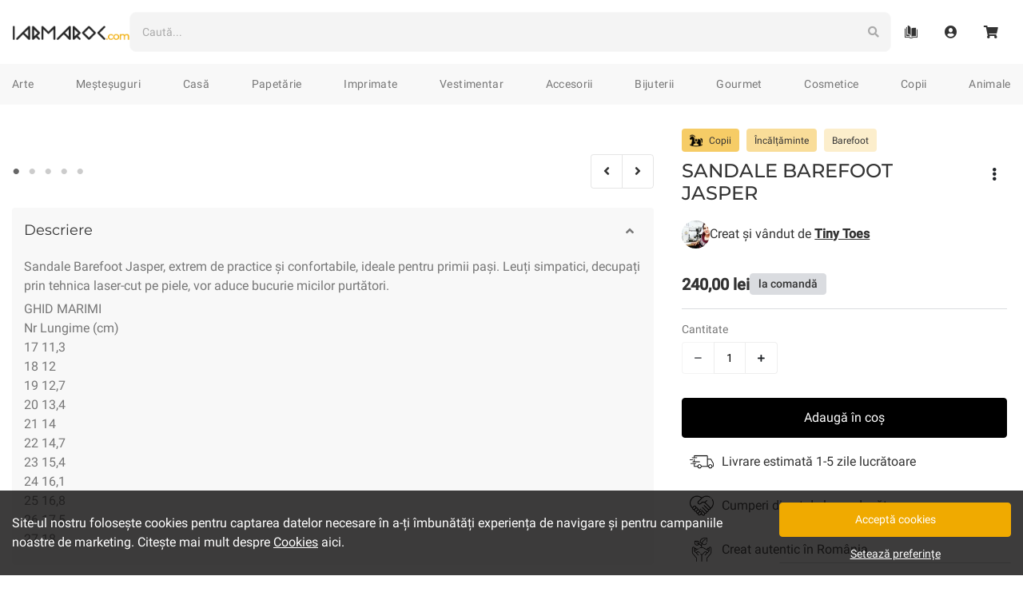

--- FILE ---
content_type: text/html; charset=utf-8
request_url: https://iarmaroc.com/products/sandale-barefoot-jasper-tiny-toes
body_size: 38590
content:
<!doctype html>
<html lang="en">

<head>
    <meta charset="utf-8">
    <meta http-equiv="X-UA-Compatible" content="IE=edge">
    <meta name="viewport" content="width=device-width,initial-scale=1,user-scalable=no">
    <meta name="theme-color" content="">

    <link rel="apple-touch-icon" sizes="57x57" href="//iarmaroc.com/cdn/shop/t/15/assets/apple-icon-57x57.png?v=59004212783033058051616869617">
<link rel="apple-touch-icon" sizes="60x60" href="//iarmaroc.com/cdn/shop/t/15/assets/apple-icon-60x60.png?v=110800111915860254171616869617">
<link rel="apple-touch-icon" sizes="72x72" href="//iarmaroc.com/cdn/shop/t/15/assets/apple-icon-72x72.png?v=113743077489837877661616869618">
<link rel="apple-touch-icon" sizes="76x76" href="//iarmaroc.com/cdn/shop/t/15/assets/apple-icon-76x76.png?v=180791065819495823301616869618">
<link rel="apple-touch-icon" sizes="114x114" href="//iarmaroc.com/cdn/shop/t/15/assets/apple-icon-114x114.png?v=14456036568543848211616869615">
<link rel="apple-touch-icon" sizes="120x120" href="//iarmaroc.com/cdn/shop/t/15/assets/apple-icon-120x120.png?v=25028366346095599781616869615">
<link rel="apple-touch-icon" sizes="144x144" href="//iarmaroc.com/cdn/shop/t/15/assets/apple-icon-144x144.png?v=94121090136470310731616869616">
<link rel="apple-touch-icon" sizes="152x152" href="//iarmaroc.com/cdn/shop/t/15/assets/apple-icon-152x152.png?v=184113588806825384281616869616">
<link rel="apple-touch-icon" sizes="180x180" href="//iarmaroc.com/cdn/shop/t/15/assets/apple-icon-180x180.png?v=139338302042146159561616869616">
<link rel="icon" type="image/png" sizes="192x192" href="//iarmaroc.com/cdn/shop/t/15/assets/android-icon-192x192.png?v=148949814378103373841616869612">
<link rel="icon" type="image/png" sizes="32x32" href="//iarmaroc.com/cdn/shop/t/15/assets/favicon-32x32.png?v=178717869866887050651616869638">
<link rel="icon" type="image/png" sizes="96x96" href="//iarmaroc.com/cdn/shop/t/15/assets/favicon-96x96.png?v=113471420613975796271616869639">
<link rel="icon" type="image/png" sizes="16x16" href="//iarmaroc.com/cdn/shop/t/15/assets/favicon-16x16.png?v=86199370283895644481616869638">
<link rel="manifest" href="//iarmaroc.com/cdn/shop/t/15/assets/manifest.json?v=43100280738845532221619349071">

<meta name="msapplication-TileColor" content="#222">
<meta name="msapplication-TileImage" content="//iarmaroc.com/cdn/shop/t/15/assets/ms-icon-144x144.png?v=94121090136470310731616869666">
<meta name="theme-color" content="#F0AA00">
    
<title>SANDALE BAREFOOT JASPER - Tiny Toes
| IARMAROC.com
</title>
<meta name="description" content="Sandale Barefoot Jasper, extrem de practice și confortabile, ideale pentru primii pași. Leuți simpatici, decupați prin tehnica laser-cut pe piele, vor aduce bucurie micilor purtători. GHID MARIMI Nr Lungime (cm) 17 11,3 18 12 19 12,7 20 13,4 21 14 22 14,7 23 15,4 24 16,1 25 16,8 26 17,5 27 18" />
    

  
  







<link rel="canonical" href="https://iarmaroc.com/products/sandale-barefoot-jasper-tiny-toes">
    <script type="application/ld+json">
    {
      "@context": "https://schema.org",
      "@type": "BreadcrumbList",
      "itemListElement": [{
          "@type": "ListItem",
          "position": 1,
          "name": "Copii",
          "item": "https://iarmaroc.com/collections/copii"
        },{
          "@type": "ListItem",
          "position": 2,
          "name": "Încălțăminte",
          "item": "https://iarmaroc.com/collections/copii/incaltaminte"
        },{
          "@type": "ListItem",
          "position": 3,
          "name": "Barefoot",
          "item": "https://iarmaroc.com/collections/copii/incaltaminte+barefoot"
        },{
          "@type": "ListItem",
          "position": 4,
          "name": "SANDALE BAREFOOT JASPER",
          "item": "https://iarmaroc.com/products/sandale-barefoot-jasper-tiny-toes"
        }
      ]
    }
  </script><script type="application/ld+json">
    {
      "@context": "https://schema.org/",
      "@type": "Product",
      "name": "SANDALE BAREFOOT JASPER",
      "image": ["//iarmaroc.com/cdn/shop/products/pantofi-barefoot-jasper2_1000x.jpg?v=1649071625","//iarmaroc.com/cdn/shop/products/pantofi-barefoot-jasper1_1000x.jpg?v=1649071625","//iarmaroc.com/cdn/shop/products/pantofi-barefoot-jasper3_1000x.jpg?v=1642000350","//iarmaroc.com/cdn/shop/products/pantofi-barefoot-jasper4_1000x.jpg?v=1642000356","//iarmaroc.com/cdn/shop/products/pantofi-barefoot-jasper5_1000x.jpg?v=1642000363"],
      "description": "Sandale Barefoot Jasper, extrem de practice și confortabile, ideale pentru primii pași. Leuți simpatici, decupați prin tehnica laser-cut pe piele, vor aduce bucurie micilor purtători.

GHID MARIMI
Nr	   Lungime (cm)	
17	   11,3	           
18	   12	         
19	   12,7	     
20	   13,4	   
21	   14	      
22	   14,7	      
23	   15,4	      
24	   16,1	    
25	   16,8	     
26	   17,5	  
27	   18",
      "sku": "7509722136831",
      "brand": {
        "@type": "Brand",
        "name": "Tiny Toes"
      },
      "offers": {
        "@type": "Offer",
        "url": "https://iarmaroc.com/products/sandale-barefoot-jasper-tiny-toes",
        "priceCurrency": "RON",
        "price": "240",
        "priceValidUntil": "2022-10-03",
        "itemCondition": "https://schema.org/NewCondition","availability" : "https://schema.org/PreOrder"}
      }
  </script>

    


    

    <script>window.performance && window.performance.mark && window.performance.mark('shopify.content_for_header.start');</script><meta name="google-site-verification" content="Wja4JROn53daI3cOxtngLtmNQa7qPWKRjhtnAJ0ckzs">
<meta id="shopify-digital-wallet" name="shopify-digital-wallet" content="/33895252027/digital_wallets/dialog">
<link rel="alternate" type="application/json+oembed" href="https://iarmaroc.com/products/sandale-barefoot-jasper-tiny-toes.oembed">
<script async="async" src="/checkouts/internal/preloads.js?locale=en-RO"></script>
<script id="shopify-features" type="application/json">{"accessToken":"12a23806d17eb0c187a5ea5f97c56c3f","betas":["rich-media-storefront-analytics"],"domain":"iarmaroc.com","predictiveSearch":true,"shopId":33895252027,"locale":"en"}</script>
<script>var Shopify = Shopify || {};
Shopify.shop = "iarmaroc.myshopify.com";
Shopify.locale = "en";
Shopify.currency = {"active":"RON","rate":"1.0"};
Shopify.country = "RO";
Shopify.theme = {"name":"IARMAROC-Bootstrap-v2.1","id":121167085721,"schema_name":"IARMAROC","schema_version":"2.0.0","theme_store_id":null,"role":"main"};
Shopify.theme.handle = "null";
Shopify.theme.style = {"id":null,"handle":null};
Shopify.cdnHost = "iarmaroc.com/cdn";
Shopify.routes = Shopify.routes || {};
Shopify.routes.root = "/";</script>
<script type="module">!function(o){(o.Shopify=o.Shopify||{}).modules=!0}(window);</script>
<script>!function(o){function n(){var o=[];function n(){o.push(Array.prototype.slice.apply(arguments))}return n.q=o,n}var t=o.Shopify=o.Shopify||{};t.loadFeatures=n(),t.autoloadFeatures=n()}(window);</script>
<script id="shop-js-analytics" type="application/json">{"pageType":"product"}</script>
<script defer="defer" async type="module" src="//iarmaroc.com/cdn/shopifycloud/shop-js/modules/v2/client.init-shop-cart-sync_IZsNAliE.en.esm.js"></script>
<script defer="defer" async type="module" src="//iarmaroc.com/cdn/shopifycloud/shop-js/modules/v2/chunk.common_0OUaOowp.esm.js"></script>
<script type="module">
  await import("//iarmaroc.com/cdn/shopifycloud/shop-js/modules/v2/client.init-shop-cart-sync_IZsNAliE.en.esm.js");
await import("//iarmaroc.com/cdn/shopifycloud/shop-js/modules/v2/chunk.common_0OUaOowp.esm.js");

  window.Shopify.SignInWithShop?.initShopCartSync?.({"fedCMEnabled":true,"windoidEnabled":true});

</script>
<script>(function() {
  var isLoaded = false;
  function asyncLoad() {
    if (isLoaded) return;
    isLoaded = true;
    var urls = ["\/\/social-login.oxiapps.com\/api\/init?vt=928381\u0026shop=iarmaroc.myshopify.com"];
    for (var i = 0; i < urls.length; i++) {
      var s = document.createElement('script');
      s.type = 'text/javascript';
      s.async = true;
      s.src = urls[i];
      var x = document.getElementsByTagName('script')[0];
      x.parentNode.insertBefore(s, x);
    }
  };
  if(window.attachEvent) {
    window.attachEvent('onload', asyncLoad);
  } else {
    window.addEventListener('load', asyncLoad, false);
  }
})();</script>
<script id="__st">var __st={"a":33895252027,"offset":7200,"reqid":"bb10dc64-e66a-4591-8261-6e8b45175b0a-1768565144","pageurl":"iarmaroc.com\/products\/sandale-barefoot-jasper-tiny-toes","u":"1f1f4569c469","p":"product","rtyp":"product","rid":7509722136831};</script>
<script>window.ShopifyPaypalV4VisibilityTracking = true;</script>
<script id="captcha-bootstrap">!function(){'use strict';const t='contact',e='account',n='new_comment',o=[[t,t],['blogs',n],['comments',n],[t,'customer']],c=[[e,'customer_login'],[e,'guest_login'],[e,'recover_customer_password'],[e,'create_customer']],r=t=>t.map((([t,e])=>`form[action*='/${t}']:not([data-nocaptcha='true']) input[name='form_type'][value='${e}']`)).join(','),a=t=>()=>t?[...document.querySelectorAll(t)].map((t=>t.form)):[];function s(){const t=[...o],e=r(t);return a(e)}const i='password',u='form_key',d=['recaptcha-v3-token','g-recaptcha-response','h-captcha-response',i],f=()=>{try{return window.sessionStorage}catch{return}},m='__shopify_v',_=t=>t.elements[u];function p(t,e,n=!1){try{const o=window.sessionStorage,c=JSON.parse(o.getItem(e)),{data:r}=function(t){const{data:e,action:n}=t;return t[m]||n?{data:e,action:n}:{data:t,action:n}}(c);for(const[e,n]of Object.entries(r))t.elements[e]&&(t.elements[e].value=n);n&&o.removeItem(e)}catch(o){console.error('form repopulation failed',{error:o})}}const l='form_type',E='cptcha';function T(t){t.dataset[E]=!0}const w=window,h=w.document,L='Shopify',v='ce_forms',y='captcha';let A=!1;((t,e)=>{const n=(g='f06e6c50-85a8-45c8-87d0-21a2b65856fe',I='https://cdn.shopify.com/shopifycloud/storefront-forms-hcaptcha/ce_storefront_forms_captcha_hcaptcha.v1.5.2.iife.js',D={infoText:'Protected by hCaptcha',privacyText:'Privacy',termsText:'Terms'},(t,e,n)=>{const o=w[L][v],c=o.bindForm;if(c)return c(t,g,e,D).then(n);var r;o.q.push([[t,g,e,D],n]),r=I,A||(h.body.append(Object.assign(h.createElement('script'),{id:'captcha-provider',async:!0,src:r})),A=!0)});var g,I,D;w[L]=w[L]||{},w[L][v]=w[L][v]||{},w[L][v].q=[],w[L][y]=w[L][y]||{},w[L][y].protect=function(t,e){n(t,void 0,e),T(t)},Object.freeze(w[L][y]),function(t,e,n,w,h,L){const[v,y,A,g]=function(t,e,n){const i=e?o:[],u=t?c:[],d=[...i,...u],f=r(d),m=r(i),_=r(d.filter((([t,e])=>n.includes(e))));return[a(f),a(m),a(_),s()]}(w,h,L),I=t=>{const e=t.target;return e instanceof HTMLFormElement?e:e&&e.form},D=t=>v().includes(t);t.addEventListener('submit',(t=>{const e=I(t);if(!e)return;const n=D(e)&&!e.dataset.hcaptchaBound&&!e.dataset.recaptchaBound,o=_(e),c=g().includes(e)&&(!o||!o.value);(n||c)&&t.preventDefault(),c&&!n&&(function(t){try{if(!f())return;!function(t){const e=f();if(!e)return;const n=_(t);if(!n)return;const o=n.value;o&&e.removeItem(o)}(t);const e=Array.from(Array(32),(()=>Math.random().toString(36)[2])).join('');!function(t,e){_(t)||t.append(Object.assign(document.createElement('input'),{type:'hidden',name:u})),t.elements[u].value=e}(t,e),function(t,e){const n=f();if(!n)return;const o=[...t.querySelectorAll(`input[type='${i}']`)].map((({name:t})=>t)),c=[...d,...o],r={};for(const[a,s]of new FormData(t).entries())c.includes(a)||(r[a]=s);n.setItem(e,JSON.stringify({[m]:1,action:t.action,data:r}))}(t,e)}catch(e){console.error('failed to persist form',e)}}(e),e.submit())}));const S=(t,e)=>{t&&!t.dataset[E]&&(n(t,e.some((e=>e===t))),T(t))};for(const o of['focusin','change'])t.addEventListener(o,(t=>{const e=I(t);D(e)&&S(e,y())}));const B=e.get('form_key'),M=e.get(l),P=B&&M;t.addEventListener('DOMContentLoaded',(()=>{const t=y();if(P)for(const e of t)e.elements[l].value===M&&p(e,B);[...new Set([...A(),...v().filter((t=>'true'===t.dataset.shopifyCaptcha))])].forEach((e=>S(e,t)))}))}(h,new URLSearchParams(w.location.search),n,t,e,['guest_login'])})(!0,!0)}();</script>
<script integrity="sha256-4kQ18oKyAcykRKYeNunJcIwy7WH5gtpwJnB7kiuLZ1E=" data-source-attribution="shopify.loadfeatures" defer="defer" src="//iarmaroc.com/cdn/shopifycloud/storefront/assets/storefront/load_feature-a0a9edcb.js" crossorigin="anonymous"></script>
<script data-source-attribution="shopify.dynamic_checkout.dynamic.init">var Shopify=Shopify||{};Shopify.PaymentButton=Shopify.PaymentButton||{isStorefrontPortableWallets:!0,init:function(){window.Shopify.PaymentButton.init=function(){};var t=document.createElement("script");t.src="https://iarmaroc.com/cdn/shopifycloud/portable-wallets/latest/portable-wallets.en.js",t.type="module",document.head.appendChild(t)}};
</script>
<script data-source-attribution="shopify.dynamic_checkout.buyer_consent">
  function portableWalletsHideBuyerConsent(e){var t=document.getElementById("shopify-buyer-consent"),n=document.getElementById("shopify-subscription-policy-button");t&&n&&(t.classList.add("hidden"),t.setAttribute("aria-hidden","true"),n.removeEventListener("click",e))}function portableWalletsShowBuyerConsent(e){var t=document.getElementById("shopify-buyer-consent"),n=document.getElementById("shopify-subscription-policy-button");t&&n&&(t.classList.remove("hidden"),t.removeAttribute("aria-hidden"),n.addEventListener("click",e))}window.Shopify?.PaymentButton&&(window.Shopify.PaymentButton.hideBuyerConsent=portableWalletsHideBuyerConsent,window.Shopify.PaymentButton.showBuyerConsent=portableWalletsShowBuyerConsent);
</script>
<script data-source-attribution="shopify.dynamic_checkout.cart.bootstrap">document.addEventListener("DOMContentLoaded",(function(){function t(){return document.querySelector("shopify-accelerated-checkout-cart, shopify-accelerated-checkout")}if(t())Shopify.PaymentButton.init();else{new MutationObserver((function(e,n){t()&&(Shopify.PaymentButton.init(),n.disconnect())})).observe(document.body,{childList:!0,subtree:!0})}}));
</script>

<script>window.performance && window.performance.mark && window.performance.mark('shopify.content_for_header.end');</script>

    <!-- Google Fonts -->
<link rel="preconnect" href="https://fonts.gstatic.com/">

  <!-- Font Awesome -->
<link
  rel="stylesheet"
  href="https://use.fontawesome.com/releases/v5.15.1/css/all.css"
  integrity="sha384-vp86vTRFVJgpjF9jiIGPEEqYqlDwgyBgEF109VFjmqGmIY/Y4HV4d3Gp2irVfcrp"
  crossorigin="anonymous">

<!-- Custom Stylings -->
<link href="//iarmaroc.com/cdn/shop/t/15/assets/global.min.css?v=118797337203192818541764594322" rel="stylesheet" type="text/css" media="all" />


  <link href="//iarmaroc.com/cdn/shop/t/15/assets/product.min.css?v=150106698921028062551746693523" rel="stylesheet" type="text/css" media="all" />



    
<meta property="og:site_name" content="IARMAROC.com">
<meta property="og:url" content="https://iarmaroc.com/products/sandale-barefoot-jasper-tiny-toes">
<meta property="og:title" content="SANDALE BAREFOOT JASPER - Tiny Toes
| IARMAROC.com
">
<meta property="og:type" content="product">
<meta property="og:description" content="Sandale Barefoot Jasper, extrem de practice și confortabile, ideale pentru primii pași. Leuți simpatici, decupați prin tehnica laser-cut pe piele, vor aduce bucurie micilor purtători. GHID MARIMI Nr Lungime (cm) 17 11,3 18 12 19 12,7 20 13,4 21 14 22 14,7 23 15,4 24 16,1 25 16,8 26 17,5 27 18"><meta property="product:availability" content="instock">
  <meta property="product:price:amount" content="240,00">
  <meta property="product:price:currency" content="RON"><meta property="og:image" content="http://iarmaroc.com/cdn/shop/products/pantofi-barefoot-jasper2_1200x630.jpg?v=1649071625">
      <meta property="og:image:secure_url" content="https://iarmaroc.com/cdn/shop/products/pantofi-barefoot-jasper2_1200x630.jpg?v=1649071625">
      <meta property="og:image:width" content="1200">
      <meta property="og:image:height" content="630">
      <meta property="og:image:alt" content="Tiny Toes. SANDALE BAREFOOT JASPER"><meta property="og:image" content="http://iarmaroc.com/cdn/shop/products/pantofi-barefoot-jasper1_1200x630.jpg?v=1649071625">
      <meta property="og:image:secure_url" content="https://iarmaroc.com/cdn/shop/products/pantofi-barefoot-jasper1_1200x630.jpg?v=1649071625">
      <meta property="og:image:width" content="1200">
      <meta property="og:image:height" content="630">
      <meta property="og:image:alt" content="Tiny Toes. SANDALE BAREFOOT JASPER"><meta property="og:image" content="http://iarmaroc.com/cdn/shop/products/pantofi-barefoot-jasper3_1200x630.jpg?v=1642000350">
      <meta property="og:image:secure_url" content="https://iarmaroc.com/cdn/shop/products/pantofi-barefoot-jasper3_1200x630.jpg?v=1642000350">
      <meta property="og:image:width" content="1200">
      <meta property="og:image:height" content="630">
      <meta property="og:image:alt" content="Tiny Toes. SANDALE BAREFOOT JASPER">

<meta name="twitter:site" content="@">
<meta name="twitter:card" content="summary_large_image">
<meta name="twitter:title" content="SANDALE BAREFOOT JASPER - Tiny Toes
| IARMAROC.com
">
<meta name="twitter:description" content="Sandale Barefoot Jasper, extrem de practice și confortabile, ideale pentru primii pași. Leuți simpatici, decupați prin tehnica laser-cut pe piele, vor aduce bucurie micilor purtători. GHID MARIMI Nr Lungime (cm) 17 11,3 18 12 19 12,7 20 13,4 21 14 22 14,7 23 15,4 24 16,1 25 16,8 26 17,5 27 18">
    <!-- Google Tag Manager : Data Layer -->
<script src='//iarmaroc.com/cdn/shop/t/15/assets/gtm-data-layer.min.js?v=159949372373992684811746693520'></script>
<script>
    function getCookiesPreference() {
      var name = 'cookies_preference=';
      var ca = document.cookie.split(';');

      for (var i = 0; i < ca.length; i++) {
        var c = ca[i];
        while (c.charAt(0) == ' ') {
          c = c.substring(1);
        }
        if (c.indexOf(name) == 0) {
          return c.substring(name.length, c.length);
        }
      }
      return false;
    }

    function getCookiesPreferenceDataLayer(cookies_preference) {
      var cookie_groups = {
        functional: '',
        analytics: '',
        marketing: ''
      }

      Object.keys(cookie_groups).forEach(function (key, val) {
        if (Object.values(cookies_preference[key]).every(item => item === true)) {
          cookie_groups[key] = 'true';
        } else {
          cookie_groups[key] = 'false';
        }
      });

      return {
        event: 'cookiePreference',
        consent_necessary_all: 'true',
        consent_functional_all: cookie_groups['functional'],
        consent_analytics_all: cookie_groups['analytics'],
        consent_marketing_all: cookie_groups['marketing'],
      }
    }

    var dataLayer = [];
    var dataLayerEvent = {
      event: 'cookiePreference',
      consent_necessary_all: 'true',
      consent_functional_all: 'true',
      consent_analytics_all: 'true',
      consent_marketing_all: 'false',
    };

    if (cookies_preference = getCookiesPreference()) dataLayerEvent = getCookiesPreferenceDataLayer(JSON.parse(cookies_preference));
    dataLayer.push(dataLayerEvent);
</script><script>
        var dataLayerEvent = {
            event: "viewContent",
            page_type: "Product",
            page_current: window.location.href,
            page_previous: document.referrer,
            creator_name: "Tiny Toes",
            creator_id: "388569661695",
            creator_location_state: "Brasov",
            creator_location_city: "Brasov",
            content_name: "SANDALE BAREFOOT JASPER",
            content_id: "7509722136831",
            content_id_group: "7509722136831",
            content_id_variant: "42293753315583",
            content_price: "240",
            content_availability: "onDemand",
            content_duration: "",
            category_list_l1: ["Copii"],
            category_list_l2: ["Copii/Încălțăminte"],
            category_list_l3: ["Copii/Încălțăminte/Barefoot"],
            filters_list: ["Genuri/Fetițe+Băieți","Vârste/0-3 luni+3-6 luni+6-9 luni+9-12 luni+12-18 luni+18-24 luni+2-4 ani+4-6 ani+6-8 ani+8-10 ani","Mărimi/16 (10,5cm)+17 (11,3cm)+18 (12cm)+19 (12,7cm)+20 (13,4cm)+21 (14cm)+22 (14,7cm)+23 (15,4cm)+24 (16,1cm)+25 (16,8cm)+26 (17,5cm)+27 (18cm)+28 (18,7cm)+29 (19,4cm)"],
            ecommerce: {
                currencyCode: 'RON',
                detail: {
                    products: [{
                        id: "7509722136831",
                        name: "SANDALE BAREFOOT JASPER",
                        price: "240",
                        category: "Copii/Încălțăminte/Barefoot",
                        brand: "Tiny Toes",
                        variant: "onDemand|",
                        dimension1: "Tiny Toes|388569661695",
                        dimension2: "Brasov|Brasov",
                        dimension3: "Genuri/Fetițe+Băieți,Vârste/0-3 luni+3-6 luni+6-9 luni+9-12 luni+12-18 luni+18-24 luni+2-4 ani+4-6 ani+6-8 ani+8-10 ani",
                        dimension4: "Mărimi/16 (10,5cm)+17 (11,3cm)+18 (12cm)+19 (12,7cm)+20 (13,4cm)+21 (14cm)+22 (14,7cm)+23 (15,4cm)+24 (16,1cm)+25 (16,8cm)+26 (17,5cm)+27 (18cm)+28 (18,7cm)+29 (19,4cm)"
                    }]
                }
            }
        };

        var viewContentEvent = JSON.parse(JSON.stringify(dataLayerEvent));
        var addToCartEvent = JSON.parse(JSON.stringify(dataLayerEvent));

        addToCartEvent.event = "addToCart";
        addToCartEvent.action_source = "Product";
        addToCartEvent.ecommerce = {
            currencyCode: 'RON',
            add: dataLayerEvent.ecommerce.detail
        };
        addToCartEvent.ecommerce.add.products[0].quantity = 1;
        delete addToCartEvent.page_type;

        dataLayer.push(dataLayerEvent);
    </script>

<!-- Google Tag Manager -->
<script>
(function(w,d,s,l,i){w[l]=w[l]||[];w[l].push({'gtm.start':
new Date().getTime(),event:'gtm.js'});var f=d.getElementsByTagName(s)[0],
j=d.createElement(s),dl=l!='dataLayer'?'&l='+l:'';j.async=true;j.src=
'https://www.googletagmanager.com/gtm.js?id='+i+dl;f.parentNode.insertBefore(j,f);
})(window,document,'script','dataLayer','GTM-53CHKQT');
</script>
<!-- End Google Tag Manager -->

    
    
    <!-- REQUEST HOST : iarmaroc.com -->
<link href="https://monorail-edge.shopifysvc.com" rel="dns-prefetch">
<script>(function(){if ("sendBeacon" in navigator && "performance" in window) {try {var session_token_from_headers = performance.getEntriesByType('navigation')[0].serverTiming.find(x => x.name == '_s').description;} catch {var session_token_from_headers = undefined;}var session_cookie_matches = document.cookie.match(/_shopify_s=([^;]*)/);var session_token_from_cookie = session_cookie_matches && session_cookie_matches.length === 2 ? session_cookie_matches[1] : "";var session_token = session_token_from_headers || session_token_from_cookie || "";function handle_abandonment_event(e) {var entries = performance.getEntries().filter(function(entry) {return /monorail-edge.shopifysvc.com/.test(entry.name);});if (!window.abandonment_tracked && entries.length === 0) {window.abandonment_tracked = true;var currentMs = Date.now();var navigation_start = performance.timing.navigationStart;var payload = {shop_id: 33895252027,url: window.location.href,navigation_start,duration: currentMs - navigation_start,session_token,page_type: "product"};window.navigator.sendBeacon("https://monorail-edge.shopifysvc.com/v1/produce", JSON.stringify({schema_id: "online_store_buyer_site_abandonment/1.1",payload: payload,metadata: {event_created_at_ms: currentMs,event_sent_at_ms: currentMs}}));}}window.addEventListener('pagehide', handle_abandonment_event);}}());</script>
<script id="web-pixels-manager-setup">(function e(e,d,r,n,o){if(void 0===o&&(o={}),!Boolean(null===(a=null===(i=window.Shopify)||void 0===i?void 0:i.analytics)||void 0===a?void 0:a.replayQueue)){var i,a;window.Shopify=window.Shopify||{};var t=window.Shopify;t.analytics=t.analytics||{};var s=t.analytics;s.replayQueue=[],s.publish=function(e,d,r){return s.replayQueue.push([e,d,r]),!0};try{self.performance.mark("wpm:start")}catch(e){}var l=function(){var e={modern:/Edge?\/(1{2}[4-9]|1[2-9]\d|[2-9]\d{2}|\d{4,})\.\d+(\.\d+|)|Firefox\/(1{2}[4-9]|1[2-9]\d|[2-9]\d{2}|\d{4,})\.\d+(\.\d+|)|Chrom(ium|e)\/(9{2}|\d{3,})\.\d+(\.\d+|)|(Maci|X1{2}).+ Version\/(15\.\d+|(1[6-9]|[2-9]\d|\d{3,})\.\d+)([,.]\d+|)( \(\w+\)|)( Mobile\/\w+|) Safari\/|Chrome.+OPR\/(9{2}|\d{3,})\.\d+\.\d+|(CPU[ +]OS|iPhone[ +]OS|CPU[ +]iPhone|CPU IPhone OS|CPU iPad OS)[ +]+(15[._]\d+|(1[6-9]|[2-9]\d|\d{3,})[._]\d+)([._]\d+|)|Android:?[ /-](13[3-9]|1[4-9]\d|[2-9]\d{2}|\d{4,})(\.\d+|)(\.\d+|)|Android.+Firefox\/(13[5-9]|1[4-9]\d|[2-9]\d{2}|\d{4,})\.\d+(\.\d+|)|Android.+Chrom(ium|e)\/(13[3-9]|1[4-9]\d|[2-9]\d{2}|\d{4,})\.\d+(\.\d+|)|SamsungBrowser\/([2-9]\d|\d{3,})\.\d+/,legacy:/Edge?\/(1[6-9]|[2-9]\d|\d{3,})\.\d+(\.\d+|)|Firefox\/(5[4-9]|[6-9]\d|\d{3,})\.\d+(\.\d+|)|Chrom(ium|e)\/(5[1-9]|[6-9]\d|\d{3,})\.\d+(\.\d+|)([\d.]+$|.*Safari\/(?![\d.]+ Edge\/[\d.]+$))|(Maci|X1{2}).+ Version\/(10\.\d+|(1[1-9]|[2-9]\d|\d{3,})\.\d+)([,.]\d+|)( \(\w+\)|)( Mobile\/\w+|) Safari\/|Chrome.+OPR\/(3[89]|[4-9]\d|\d{3,})\.\d+\.\d+|(CPU[ +]OS|iPhone[ +]OS|CPU[ +]iPhone|CPU IPhone OS|CPU iPad OS)[ +]+(10[._]\d+|(1[1-9]|[2-9]\d|\d{3,})[._]\d+)([._]\d+|)|Android:?[ /-](13[3-9]|1[4-9]\d|[2-9]\d{2}|\d{4,})(\.\d+|)(\.\d+|)|Mobile Safari.+OPR\/([89]\d|\d{3,})\.\d+\.\d+|Android.+Firefox\/(13[5-9]|1[4-9]\d|[2-9]\d{2}|\d{4,})\.\d+(\.\d+|)|Android.+Chrom(ium|e)\/(13[3-9]|1[4-9]\d|[2-9]\d{2}|\d{4,})\.\d+(\.\d+|)|Android.+(UC? ?Browser|UCWEB|U3)[ /]?(15\.([5-9]|\d{2,})|(1[6-9]|[2-9]\d|\d{3,})\.\d+)\.\d+|SamsungBrowser\/(5\.\d+|([6-9]|\d{2,})\.\d+)|Android.+MQ{2}Browser\/(14(\.(9|\d{2,})|)|(1[5-9]|[2-9]\d|\d{3,})(\.\d+|))(\.\d+|)|K[Aa][Ii]OS\/(3\.\d+|([4-9]|\d{2,})\.\d+)(\.\d+|)/},d=e.modern,r=e.legacy,n=navigator.userAgent;return n.match(d)?"modern":n.match(r)?"legacy":"unknown"}(),u="modern"===l?"modern":"legacy",c=(null!=n?n:{modern:"",legacy:""})[u],f=function(e){return[e.baseUrl,"/wpm","/b",e.hashVersion,"modern"===e.buildTarget?"m":"l",".js"].join("")}({baseUrl:d,hashVersion:r,buildTarget:u}),m=function(e){var d=e.version,r=e.bundleTarget,n=e.surface,o=e.pageUrl,i=e.monorailEndpoint;return{emit:function(e){var a=e.status,t=e.errorMsg,s=(new Date).getTime(),l=JSON.stringify({metadata:{event_sent_at_ms:s},events:[{schema_id:"web_pixels_manager_load/3.1",payload:{version:d,bundle_target:r,page_url:o,status:a,surface:n,error_msg:t},metadata:{event_created_at_ms:s}}]});if(!i)return console&&console.warn&&console.warn("[Web Pixels Manager] No Monorail endpoint provided, skipping logging."),!1;try{return self.navigator.sendBeacon.bind(self.navigator)(i,l)}catch(e){}var u=new XMLHttpRequest;try{return u.open("POST",i,!0),u.setRequestHeader("Content-Type","text/plain"),u.send(l),!0}catch(e){return console&&console.warn&&console.warn("[Web Pixels Manager] Got an unhandled error while logging to Monorail."),!1}}}}({version:r,bundleTarget:l,surface:e.surface,pageUrl:self.location.href,monorailEndpoint:e.monorailEndpoint});try{o.browserTarget=l,function(e){var d=e.src,r=e.async,n=void 0===r||r,o=e.onload,i=e.onerror,a=e.sri,t=e.scriptDataAttributes,s=void 0===t?{}:t,l=document.createElement("script"),u=document.querySelector("head"),c=document.querySelector("body");if(l.async=n,l.src=d,a&&(l.integrity=a,l.crossOrigin="anonymous"),s)for(var f in s)if(Object.prototype.hasOwnProperty.call(s,f))try{l.dataset[f]=s[f]}catch(e){}if(o&&l.addEventListener("load",o),i&&l.addEventListener("error",i),u)u.appendChild(l);else{if(!c)throw new Error("Did not find a head or body element to append the script");c.appendChild(l)}}({src:f,async:!0,onload:function(){if(!function(){var e,d;return Boolean(null===(d=null===(e=window.Shopify)||void 0===e?void 0:e.analytics)||void 0===d?void 0:d.initialized)}()){var d=window.webPixelsManager.init(e)||void 0;if(d){var r=window.Shopify.analytics;r.replayQueue.forEach((function(e){var r=e[0],n=e[1],o=e[2];d.publishCustomEvent(r,n,o)})),r.replayQueue=[],r.publish=d.publishCustomEvent,r.visitor=d.visitor,r.initialized=!0}}},onerror:function(){return m.emit({status:"failed",errorMsg:"".concat(f," has failed to load")})},sri:function(e){var d=/^sha384-[A-Za-z0-9+/=]+$/;return"string"==typeof e&&d.test(e)}(c)?c:"",scriptDataAttributes:o}),m.emit({status:"loading"})}catch(e){m.emit({status:"failed",errorMsg:(null==e?void 0:e.message)||"Unknown error"})}}})({shopId: 33895252027,storefrontBaseUrl: "https://iarmaroc.com",extensionsBaseUrl: "https://extensions.shopifycdn.com/cdn/shopifycloud/web-pixels-manager",monorailEndpoint: "https://monorail-edge.shopifysvc.com/unstable/produce_batch",surface: "storefront-renderer",enabledBetaFlags: ["2dca8a86"],webPixelsConfigList: [{"id":"1143603545","configuration":"{\"config\":\"{\\\"pixel_id\\\":\\\"GT-WF4LRW7\\\",\\\"target_country\\\":\\\"RO\\\",\\\"gtag_events\\\":[{\\\"type\\\":\\\"purchase\\\",\\\"action_label\\\":\\\"MC-9JHLHM61R1\\\"},{\\\"type\\\":\\\"page_view\\\",\\\"action_label\\\":\\\"MC-9JHLHM61R1\\\"},{\\\"type\\\":\\\"view_item\\\",\\\"action_label\\\":\\\"MC-9JHLHM61R1\\\"}],\\\"enable_monitoring_mode\\\":false}\"}","eventPayloadVersion":"v1","runtimeContext":"OPEN","scriptVersion":"b2a88bafab3e21179ed38636efcd8a93","type":"APP","apiClientId":1780363,"privacyPurposes":[],"dataSharingAdjustments":{"protectedCustomerApprovalScopes":["read_customer_address","read_customer_email","read_customer_name","read_customer_personal_data","read_customer_phone"]}},{"id":"450363737","configuration":"{\"pixel_id\":\"3195890583831664\",\"pixel_type\":\"facebook_pixel\",\"metaapp_system_user_token\":\"-\"}","eventPayloadVersion":"v1","runtimeContext":"OPEN","scriptVersion":"ca16bc87fe92b6042fbaa3acc2fbdaa6","type":"APP","apiClientId":2329312,"privacyPurposes":["ANALYTICS","MARKETING","SALE_OF_DATA"],"dataSharingAdjustments":{"protectedCustomerApprovalScopes":["read_customer_address","read_customer_email","read_customer_name","read_customer_personal_data","read_customer_phone"]}},{"id":"shopify-app-pixel","configuration":"{}","eventPayloadVersion":"v1","runtimeContext":"STRICT","scriptVersion":"0450","apiClientId":"shopify-pixel","type":"APP","privacyPurposes":["ANALYTICS","MARKETING"]},{"id":"shopify-custom-pixel","eventPayloadVersion":"v1","runtimeContext":"LAX","scriptVersion":"0450","apiClientId":"shopify-pixel","type":"CUSTOM","privacyPurposes":["ANALYTICS","MARKETING"]}],isMerchantRequest: false,initData: {"shop":{"name":"IARMAROC.com","paymentSettings":{"currencyCode":"RON"},"myshopifyDomain":"iarmaroc.myshopify.com","countryCode":"RO","storefrontUrl":"https:\/\/iarmaroc.com"},"customer":null,"cart":null,"checkout":null,"productVariants":[{"price":{"amount":240.0,"currencyCode":"RON"},"product":{"title":"SANDALE BAREFOOT JASPER","vendor":"Tiny Toes","id":"7509722136831","untranslatedTitle":"SANDALE BAREFOOT JASPER","url":"\/products\/sandale-barefoot-jasper-tiny-toes","type":"Active Product"},"id":"42293753315583","image":{"src":"\/\/iarmaroc.com\/cdn\/shop\/products\/pantofi-barefoot-jasper2.jpg?v=1649071625"},"sku":"","title":"Default Title","untranslatedTitle":"Default Title"}],"purchasingCompany":null},},"https://iarmaroc.com/cdn","fcfee988w5aeb613cpc8e4bc33m6693e112",{"modern":"","legacy":""},{"shopId":"33895252027","storefrontBaseUrl":"https:\/\/iarmaroc.com","extensionBaseUrl":"https:\/\/extensions.shopifycdn.com\/cdn\/shopifycloud\/web-pixels-manager","surface":"storefront-renderer","enabledBetaFlags":"[\"2dca8a86\"]","isMerchantRequest":"false","hashVersion":"fcfee988w5aeb613cpc8e4bc33m6693e112","publish":"custom","events":"[[\"page_viewed\",{}],[\"product_viewed\",{\"productVariant\":{\"price\":{\"amount\":240.0,\"currencyCode\":\"RON\"},\"product\":{\"title\":\"SANDALE BAREFOOT JASPER\",\"vendor\":\"Tiny Toes\",\"id\":\"7509722136831\",\"untranslatedTitle\":\"SANDALE BAREFOOT JASPER\",\"url\":\"\/products\/sandale-barefoot-jasper-tiny-toes\",\"type\":\"Active Product\"},\"id\":\"42293753315583\",\"image\":{\"src\":\"\/\/iarmaroc.com\/cdn\/shop\/products\/pantofi-barefoot-jasper2.jpg?v=1649071625\"},\"sku\":\"\",\"title\":\"Default Title\",\"untranslatedTitle\":\"Default Title\"}}]]"});</script><script>
  window.ShopifyAnalytics = window.ShopifyAnalytics || {};
  window.ShopifyAnalytics.meta = window.ShopifyAnalytics.meta || {};
  window.ShopifyAnalytics.meta.currency = 'RON';
  var meta = {"product":{"id":7509722136831,"gid":"gid:\/\/shopify\/Product\/7509722136831","vendor":"Tiny Toes","type":"Active Product","handle":"sandale-barefoot-jasper-tiny-toes","variants":[{"id":42293753315583,"price":24000,"name":"SANDALE BAREFOOT JASPER","public_title":null,"sku":""}],"remote":false},"page":{"pageType":"product","resourceType":"product","resourceId":7509722136831,"requestId":"bb10dc64-e66a-4591-8261-6e8b45175b0a-1768565144"}};
  for (var attr in meta) {
    window.ShopifyAnalytics.meta[attr] = meta[attr];
  }
</script>
<script class="analytics">
  (function () {
    var customDocumentWrite = function(content) {
      var jquery = null;

      if (window.jQuery) {
        jquery = window.jQuery;
      } else if (window.Checkout && window.Checkout.$) {
        jquery = window.Checkout.$;
      }

      if (jquery) {
        jquery('body').append(content);
      }
    };

    var hasLoggedConversion = function(token) {
      if (token) {
        return document.cookie.indexOf('loggedConversion=' + token) !== -1;
      }
      return false;
    }

    var setCookieIfConversion = function(token) {
      if (token) {
        var twoMonthsFromNow = new Date(Date.now());
        twoMonthsFromNow.setMonth(twoMonthsFromNow.getMonth() + 2);

        document.cookie = 'loggedConversion=' + token + '; expires=' + twoMonthsFromNow;
      }
    }

    var trekkie = window.ShopifyAnalytics.lib = window.trekkie = window.trekkie || [];
    if (trekkie.integrations) {
      return;
    }
    trekkie.methods = [
      'identify',
      'page',
      'ready',
      'track',
      'trackForm',
      'trackLink'
    ];
    trekkie.factory = function(method) {
      return function() {
        var args = Array.prototype.slice.call(arguments);
        args.unshift(method);
        trekkie.push(args);
        return trekkie;
      };
    };
    for (var i = 0; i < trekkie.methods.length; i++) {
      var key = trekkie.methods[i];
      trekkie[key] = trekkie.factory(key);
    }
    trekkie.load = function(config) {
      trekkie.config = config || {};
      trekkie.config.initialDocumentCookie = document.cookie;
      var first = document.getElementsByTagName('script')[0];
      var script = document.createElement('script');
      script.type = 'text/javascript';
      script.onerror = function(e) {
        var scriptFallback = document.createElement('script');
        scriptFallback.type = 'text/javascript';
        scriptFallback.onerror = function(error) {
                var Monorail = {
      produce: function produce(monorailDomain, schemaId, payload) {
        var currentMs = new Date().getTime();
        var event = {
          schema_id: schemaId,
          payload: payload,
          metadata: {
            event_created_at_ms: currentMs,
            event_sent_at_ms: currentMs
          }
        };
        return Monorail.sendRequest("https://" + monorailDomain + "/v1/produce", JSON.stringify(event));
      },
      sendRequest: function sendRequest(endpointUrl, payload) {
        // Try the sendBeacon API
        if (window && window.navigator && typeof window.navigator.sendBeacon === 'function' && typeof window.Blob === 'function' && !Monorail.isIos12()) {
          var blobData = new window.Blob([payload], {
            type: 'text/plain'
          });

          if (window.navigator.sendBeacon(endpointUrl, blobData)) {
            return true;
          } // sendBeacon was not successful

        } // XHR beacon

        var xhr = new XMLHttpRequest();

        try {
          xhr.open('POST', endpointUrl);
          xhr.setRequestHeader('Content-Type', 'text/plain');
          xhr.send(payload);
        } catch (e) {
          console.log(e);
        }

        return false;
      },
      isIos12: function isIos12() {
        return window.navigator.userAgent.lastIndexOf('iPhone; CPU iPhone OS 12_') !== -1 || window.navigator.userAgent.lastIndexOf('iPad; CPU OS 12_') !== -1;
      }
    };
    Monorail.produce('monorail-edge.shopifysvc.com',
      'trekkie_storefront_load_errors/1.1',
      {shop_id: 33895252027,
      theme_id: 121167085721,
      app_name: "storefront",
      context_url: window.location.href,
      source_url: "//iarmaroc.com/cdn/s/trekkie.storefront.cd680fe47e6c39ca5d5df5f0a32d569bc48c0f27.min.js"});

        };
        scriptFallback.async = true;
        scriptFallback.src = '//iarmaroc.com/cdn/s/trekkie.storefront.cd680fe47e6c39ca5d5df5f0a32d569bc48c0f27.min.js';
        first.parentNode.insertBefore(scriptFallback, first);
      };
      script.async = true;
      script.src = '//iarmaroc.com/cdn/s/trekkie.storefront.cd680fe47e6c39ca5d5df5f0a32d569bc48c0f27.min.js';
      first.parentNode.insertBefore(script, first);
    };
    trekkie.load(
      {"Trekkie":{"appName":"storefront","development":false,"defaultAttributes":{"shopId":33895252027,"isMerchantRequest":null,"themeId":121167085721,"themeCityHash":"17523091804058501694","contentLanguage":"en","currency":"RON","eventMetadataId":"071ba939-4153-43f7-abf7-58bc95f19731"},"isServerSideCookieWritingEnabled":true,"monorailRegion":"shop_domain","enabledBetaFlags":["65f19447"]},"Session Attribution":{},"S2S":{"facebookCapiEnabled":true,"source":"trekkie-storefront-renderer","apiClientId":580111}}
    );

    var loaded = false;
    trekkie.ready(function() {
      if (loaded) return;
      loaded = true;

      window.ShopifyAnalytics.lib = window.trekkie;

      var originalDocumentWrite = document.write;
      document.write = customDocumentWrite;
      try { window.ShopifyAnalytics.merchantGoogleAnalytics.call(this); } catch(error) {};
      document.write = originalDocumentWrite;

      window.ShopifyAnalytics.lib.page(null,{"pageType":"product","resourceType":"product","resourceId":7509722136831,"requestId":"bb10dc64-e66a-4591-8261-6e8b45175b0a-1768565144","shopifyEmitted":true});

      var match = window.location.pathname.match(/checkouts\/(.+)\/(thank_you|post_purchase)/)
      var token = match? match[1]: undefined;
      if (!hasLoggedConversion(token)) {
        setCookieIfConversion(token);
        window.ShopifyAnalytics.lib.track("Viewed Product",{"currency":"RON","variantId":42293753315583,"productId":7509722136831,"productGid":"gid:\/\/shopify\/Product\/7509722136831","name":"SANDALE BAREFOOT JASPER","price":"240.00","sku":"","brand":"Tiny Toes","variant":null,"category":"Active Product","nonInteraction":true,"remote":false},undefined,undefined,{"shopifyEmitted":true});
      window.ShopifyAnalytics.lib.track("monorail:\/\/trekkie_storefront_viewed_product\/1.1",{"currency":"RON","variantId":42293753315583,"productId":7509722136831,"productGid":"gid:\/\/shopify\/Product\/7509722136831","name":"SANDALE BAREFOOT JASPER","price":"240.00","sku":"","brand":"Tiny Toes","variant":null,"category":"Active Product","nonInteraction":true,"remote":false,"referer":"https:\/\/iarmaroc.com\/products\/sandale-barefoot-jasper-tiny-toes"});
      }
    });


        var eventsListenerScript = document.createElement('script');
        eventsListenerScript.async = true;
        eventsListenerScript.src = "//iarmaroc.com/cdn/shopifycloud/storefront/assets/shop_events_listener-3da45d37.js";
        document.getElementsByTagName('head')[0].appendChild(eventsListenerScript);

})();</script>
<script
  defer
  src="https://iarmaroc.com/cdn/shopifycloud/perf-kit/shopify-perf-kit-3.0.4.min.js"
  data-application="storefront-renderer"
  data-shop-id="33895252027"
  data-render-region="gcp-us-east1"
  data-page-type="product"
  data-theme-instance-id="121167085721"
  data-theme-name="IARMAROC"
  data-theme-version="2.0.0"
  data-monorail-region="shop_domain"
  data-resource-timing-sampling-rate="10"
  data-shs="true"
  data-shs-beacon="true"
  data-shs-export-with-fetch="true"
  data-shs-logs-sample-rate="1"
  data-shs-beacon-endpoint="https://iarmaroc.com/api/collect"
></script>
</head>

<body>
    













<div id="navbar-app">
  <div class="navbar-wrapper ">
    
    <div class="navbar-container container">

      <nav class="navbar navbar-main">
        <div class="navbar-section section-logo">
          <a href="https://iarmaroc.com" class="logo-container">
            
              
                <img class="logo" src="//iarmaroc.com/cdn/shop/t/15/assets/logo-text-black.png?v=172271005872082892831616869664">
              
            
          </a>
        </div>
        <div class="navbar-section section-search">
          <div class="navbar-search" :class="search.active ? 'active' : ''">
  <div class="search-input-container">
    <button class="btn-icon" @click="drawerActive = true">
      <i class="fas fa-bars"></i>
    </button>
    <i class="fas" :class="search.loading ? 'fa-spinner fa-pulse' : 'fa-search'"></i>
    <input
      type="text"
      class="form-control search-input"
      placeholder="Caută..."
      type="text"
      v-model="search.queryInput"
      @focus="search.active = true"
      @keyup="debouncedSearch">
    <button
      class="btn-dismiss"
      v-cloak
      v-show="search.active"
      @click="search.queryInput ? clearSearch() : dismissSearch()">
      <span v-if="search.queryInput == ''">&times;</span>
      <i class="fas fa-backspace" v-else></i>
    </button>
  </div>

  <div class="search-results-container">
    <div class="results-section-wrapper">
      <div class="results-section results-section-absolute bg-card" :class="showSearchSummary ? 'active' : ''">
        <div class="section-summary">
          <template v-if="search.query && (search.results.products.length || search.results.creators.length)">Căutarea ta pentru "<strong v-html="search.query"></strong>"</template>
          <template v-else-if="search.query && !search.results.products.length && !search.results.creators.length">
            <strong>Ne pare rău</strong>
            - nu am găsit produse cu acest cuvânt, încearcă un altul.</template>
          <template v-else>
            <div class="categories-listing"><div
                    class="simplebar-container"
                    data-simplebar
                    data-simplebar-auto-hide="false"
                    data-simplebar-scrollbar-min-size="150"
                    data-simplebar-scrollbar-max-size="150">
                    <div class="categories-list">
                      <a href="https://iarmaroc.com/collections/arte" class="category two bg-iarmaroc">
                        <img src="//iarmaroc.com/cdn/shop/t/15/assets/icon-arte-dark_20x.png?v=70409291023305802681616869642
" class="icon">
                        <span>Arte</span>
                      </a><a href="https://iarmaroc.com/collections/arte/ilustratii" class="category three bg-iarmaroc">
                          <span>Ilustrații</span>
                        </a><a href="https://iarmaroc.com/collections/arte/mixte" class="category three bg-iarmaroc">
                          <span>Mixte</span>
                        </a><a href="https://iarmaroc.com/collections/arte/pictura" class="category three bg-iarmaroc">
                          <span>Pictură</span>
                        </a><a href="https://iarmaroc.com/collections/arte/sculptura" class="category three bg-iarmaroc">
                          <span>Sculptură</span>
                        </a><a href="https://iarmaroc.com/collections/arte/linogravura" class="category three bg-iarmaroc">
                          <span>Linogravură</span>
                        </a><a href="https://iarmaroc.com/collections/arte/ceramica" class="category three bg-iarmaroc">
                          <span>Ceramica</span>
                        </a></div>
                  </div><div
                    class="simplebar-container"
                    data-simplebar
                    data-simplebar-auto-hide="false"
                    data-simplebar-scrollbar-min-size="150"
                    data-simplebar-scrollbar-max-size="150">
                    <div class="categories-list">
                      <a href="https://iarmaroc.com/collections/mestesuguri" class="category two bg-iarmaroc">
                        <img src="//iarmaroc.com/cdn/shop/t/15/assets/icon-mestesuguri-dark_20x.png?v=145253054634696596681616869655
" class="icon">
                        <span>Meșteșuguri</span>
                      </a><a href="https://iarmaroc.com/collections/mestesuguri/marochinarie" class="category three bg-iarmaroc">
                          <span>Marochinărie</span>
                        </a><a href="https://iarmaroc.com/collections/mestesuguri/lemn-sculptat" class="category three bg-iarmaroc">
                          <span>Lemn sculptat</span>
                        </a><a href="https://iarmaroc.com/collections/mestesuguri/tesaturi-de-interior" class="category three bg-iarmaroc">
                          <span>Țesături de interior</span>
                        </a><a href="https://iarmaroc.com/collections/mestesuguri/broderii" class="category three bg-iarmaroc">
                          <span>Broderii</span>
                        </a><a href="https://iarmaroc.com/collections/mestesuguri/obiecte-de-cult" class="category three bg-iarmaroc">
                          <span>Obiecte de cult</span>
                        </a><a href="https://iarmaroc.com/collections/mestesuguri/accesorii-populare" class="category three bg-iarmaroc">
                          <span>Accesorii populare</span>
                        </a><a href="https://iarmaroc.com/collections/mestesuguri/ceramica-traditionala" class="category three bg-iarmaroc">
                          <span>Ceramică tradițională</span>
                        </a><a href="https://iarmaroc.com/collections/mestesuguri/impletituri" class="category three bg-iarmaroc">
                          <span>Împletituri</span>
                        </a><a href="https://iarmaroc.com/collections/mestesuguri/port-popular" class="category three bg-iarmaroc">
                          <span>Port popular</span>
                        </a><a href="https://iarmaroc.com/collections/mestesuguri/tricotaje" class="category three bg-iarmaroc">
                          <span>Tricotaje</span>
                        </a></div>
                  </div><div
                    class="simplebar-container"
                    data-simplebar
                    data-simplebar-auto-hide="false"
                    data-simplebar-scrollbar-min-size="150"
                    data-simplebar-scrollbar-max-size="150">
                    <div class="categories-list">
                      <a href="https://iarmaroc.com/collections/casa" class="category two bg-iarmaroc">
                        <img src="//iarmaroc.com/cdn/shop/t/15/assets/icon-casa-dark_20x.png?v=152946107163209976081676855042
" class="icon">
                        <span>Casă</span>
                      </a><a href="https://iarmaroc.com/collections/casa/lumanari" class="category three bg-iarmaroc">
                          <span>Lumânări</span>
                        </a><a href="https://iarmaroc.com/collections/casa/vesela" class="category three bg-iarmaroc">
                          <span>Veselă</span>
                        </a><a href="https://iarmaroc.com/collections/casa/decoratiuni" class="category three bg-iarmaroc">
                          <span>Decorațiuni</span>
                        </a><a href="https://iarmaroc.com/collections/casa/lampi" class="category three bg-iarmaroc">
                          <span>Lămpi</span>
                        </a><a href="https://iarmaroc.com/collections/casa/mobilier" class="category three bg-iarmaroc">
                          <span>Mobilier</span>
                        </a><a href="https://iarmaroc.com/collections/casa/accesorii" class="category three bg-iarmaroc">
                          <span>Accesorii</span>
                        </a><a href="https://iarmaroc.com/collections/casa/ustensile" class="category three bg-iarmaroc">
                          <span>Ustensile</span>
                        </a><a href="https://iarmaroc.com/collections/casa/plante" class="category three bg-iarmaroc">
                          <span>Plante</span>
                        </a><a href="https://iarmaroc.com/collections/casa/textile" class="category three bg-iarmaroc">
                          <span>Textile</span>
                        </a><a href="https://iarmaroc.com/collections/casa/arte" class="category three bg-iarmaroc">
                          <span>Arte</span>
                        </a></div>
                  </div><div
                    class="simplebar-container"
                    data-simplebar
                    data-simplebar-auto-hide="false"
                    data-simplebar-scrollbar-min-size="150"
                    data-simplebar-scrollbar-max-size="150">
                    <div class="categories-list">
                      <a href="https://iarmaroc.com/collections/papetarie" class="category two bg-iarmaroc">
                        <img src="//iarmaroc.com/cdn/shop/t/15/assets/icon-papetarie-dark_20x.png?v=160059290904970528721676855065
" class="icon">
                        <span>Papetărie</span>
                      </a><a href="https://iarmaroc.com/collections/papetarie/cartoline-felicitari" class="category three bg-iarmaroc">
                          <span>Cartoline & Felicitări</span>
                        </a><a href="https://iarmaroc.com/collections/papetarie/semne-de-carte" class="category three bg-iarmaroc">
                          <span>Semne de carte</span>
                        </a><a href="https://iarmaroc.com/collections/papetarie/stickere" class="category three bg-iarmaroc">
                          <span>Stickere</span>
                        </a><a href="https://iarmaroc.com/collections/papetarie/carnete-caiete" class="category three bg-iarmaroc">
                          <span>Carnete & Caiete</span>
                        </a><a href="https://iarmaroc.com/collections/papetarie/diverse" class="category three bg-iarmaroc">
                          <span>Diverse</span>
                        </a><a href="https://iarmaroc.com/collections/papetarie/agende-jurnale" class="category three bg-iarmaroc">
                          <span>Agende & Jurnale</span>
                        </a><a href="https://iarmaroc.com/collections/papetarie/jocuri-de-societate" class="category three bg-iarmaroc">
                          <span>Jocuri de societate</span>
                        </a><a href="https://iarmaroc.com/collections/papetarie/carti" class="category three bg-iarmaroc">
                          <span>Cărți</span>
                        </a><a href="https://iarmaroc.com/collections/papetarie/calendare" class="category three bg-iarmaroc">
                          <span>Calendare</span>
                        </a></div>
                  </div><div
                    class="simplebar-container"
                    data-simplebar
                    data-simplebar-auto-hide="false"
                    data-simplebar-scrollbar-min-size="150"
                    data-simplebar-scrollbar-max-size="150">
                    <div class="categories-list">
                      <a href="https://iarmaroc.com/collections/imprimate" class="category two bg-iarmaroc">
                        <img src="//iarmaroc.com/cdn/shop/t/15/assets/icon-imprimate-dark_20x.png?v=99679194221628154151676855041
" class="icon">
                        <span>Imprimate</span>
                      </a><a href="https://iarmaroc.com/collections/imprimate/haine" class="category three bg-iarmaroc">
                          <span>Haine</span>
                        </a><a href="https://iarmaroc.com/collections/imprimate/sacose" class="category three bg-iarmaroc">
                          <span>Șacoșe</span>
                        </a><a href="https://iarmaroc.com/collections/imprimate/home-deco" class="category three bg-iarmaroc">
                          <span>Home & Deco</span>
                        </a><a href="https://iarmaroc.com/collections/imprimate/pin-uri-brose" class="category three bg-iarmaroc">
                          <span>Pin-uri & Broșe</span>
                        </a><a href="https://iarmaroc.com/collections/imprimate/brelocuri" class="category three bg-iarmaroc">
                          <span>Brelocuri</span>
                        </a></div>
                  </div><div
                    class="simplebar-container"
                    data-simplebar
                    data-simplebar-auto-hide="false"
                    data-simplebar-scrollbar-min-size="150"
                    data-simplebar-scrollbar-max-size="150">
                    <div class="categories-list">
                      <a href="https://iarmaroc.com/collections/vestimentar" class="category two bg-iarmaroc">
                        <img src="//iarmaroc.com/cdn/shop/t/15/assets/icon-vestimentar-dark_20x.png?v=23619681539189459311676855081
" class="icon">
                        <span>Vestimentar</span>
                      </a><a href="https://iarmaroc.com/collections/vestimentar/imbracaminte" class="category three bg-iarmaroc">
                          <span>Îmbrăcăminte</span>
                        </a><a href="https://iarmaroc.com/collections/vestimentar/incaltaminte" class="category three bg-iarmaroc">
                          <span>Încălțăminte</span>
                        </a></div>
                  </div><div
                    class="simplebar-container"
                    data-simplebar
                    data-simplebar-auto-hide="false"
                    data-simplebar-scrollbar-min-size="150"
                    data-simplebar-scrollbar-max-size="150">
                    <div class="categories-list">
                      <a href="https://iarmaroc.com/collections/accesorii" class="category two bg-iarmaroc">
                        <img src="//iarmaroc.com/cdn/shop/t/15/assets/icon-accesorii-dark_20x.png?v=55204067557290246121676855139
" class="icon">
                        <span>Accesorii</span>
                      </a><a href="https://iarmaroc.com/collections/accesorii/genti" class="category three bg-iarmaroc">
                          <span>Genți</span>
                        </a><a href="https://iarmaroc.com/collections/accesorii/portofele" class="category three bg-iarmaroc">
                          <span>Portofele</span>
                        </a><a href="https://iarmaroc.com/collections/accesorii/palarii" class="category three bg-iarmaroc">
                          <span>Pălării</span>
                        </a><a href="https://iarmaroc.com/collections/accesorii/esarfe" class="category three bg-iarmaroc">
                          <span>Eșarfe</span>
                        </a><a href="https://iarmaroc.com/collections/accesorii/curele" class="category three bg-iarmaroc">
                          <span>Curele</span>
                        </a><a href="https://iarmaroc.com/collections/accesorii/borsete" class="category three bg-iarmaroc">
                          <span>Borsete</span>
                        </a><a href="https://iarmaroc.com/collections/accesorii/rucsacuri" class="category three bg-iarmaroc">
                          <span>Rucsacuri</span>
                        </a><a href="https://iarmaroc.com/collections/accesorii/caciuli" class="category three bg-iarmaroc">
                          <span>Căciuli</span>
                        </a><a href="https://iarmaroc.com/collections/accesorii/bratari" class="category three bg-iarmaroc">
                          <span>Brățări</span>
                        </a><a href="https://iarmaroc.com/collections/accesorii/manusi" class="category three bg-iarmaroc">
                          <span>Mânuși</span>
                        </a><a href="https://iarmaroc.com/collections/accesorii/huse" class="category three bg-iarmaroc">
                          <span>Huse</span>
                        </a><a href="https://iarmaroc.com/collections/accesorii/brelocuri" class="category three bg-iarmaroc">
                          <span>Brelocuri</span>
                        </a><a href="https://iarmaroc.com/collections/accesorii/portfarduri" class="category three bg-iarmaroc">
                          <span>Portfarduri</span>
                        </a><a href="https://iarmaroc.com/collections/accesorii/cravate" class="category three bg-iarmaroc">
                          <span>Cravate</span>
                        </a><a href="https://iarmaroc.com/collections/accesorii/cosplay" class="category three bg-iarmaroc">
                          <span>Cosplay</span>
                        </a><a href="https://iarmaroc.com/collections/accesorii/sorturi" class="category three bg-iarmaroc">
                          <span>Șorțuri</span>
                        </a></div>
                  </div><div
                    class="simplebar-container"
                    data-simplebar
                    data-simplebar-auto-hide="false"
                    data-simplebar-scrollbar-min-size="150"
                    data-simplebar-scrollbar-max-size="150">
                    <div class="categories-list">
                      <a href="https://iarmaroc.com/collections/bijuterii" class="category two bg-iarmaroc">
                        <img src="//iarmaroc.com/cdn/shop/t/15/assets/icon-bijuterii-dark_20x.png?v=17721145367476228401676855054
" class="icon">
                        <span>Bijuterii</span>
                      </a><a href="https://iarmaroc.com/collections/bijuterii/cercei" class="category three bg-iarmaroc">
                          <span>Cercei</span>
                        </a><a href="https://iarmaroc.com/collections/bijuterii/coliere" class="category three bg-iarmaroc">
                          <span>Coliere</span>
                        </a><a href="https://iarmaroc.com/collections/bijuterii/brose" class="category three bg-iarmaroc">
                          <span>Broșe</span>
                        </a><a href="https://iarmaroc.com/collections/bijuterii/inele" class="category three bg-iarmaroc">
                          <span>Inele</span>
                        </a><a href="https://iarmaroc.com/collections/bijuterii/bratari" class="category three bg-iarmaroc">
                          <span>Brățări</span>
                        </a><a href="https://iarmaroc.com/collections/bijuterii/pandantive" class="category three bg-iarmaroc">
                          <span>Pandantive</span>
                        </a><a href="https://iarmaroc.com/collections/bijuterii/lantisoare" class="category three bg-iarmaroc">
                          <span>Lănțișoare</span>
                        </a><a href="https://iarmaroc.com/collections/bijuterii/accesorii" class="category three bg-iarmaroc">
                          <span>Accesorii</span>
                        </a></div>
                  </div><div
                    class="simplebar-container"
                    data-simplebar
                    data-simplebar-auto-hide="false"
                    data-simplebar-scrollbar-min-size="150"
                    data-simplebar-scrollbar-max-size="150">
                    <div class="categories-list">
                      <a href="https://iarmaroc.com/collections/gourmet" class="category two bg-iarmaroc">
                        <img src="//iarmaroc.com/cdn/shop/t/15/assets/icon-gourmet-dark_20x.png?v=97153369564164301411676855046
" class="icon">
                        <span>Gourmet</span>
                      </a><a href="https://iarmaroc.com/collections/gourmet/conservate" class="category three bg-iarmaroc">
                          <span>Conservate</span>
                        </a><a href="https://iarmaroc.com/collections/gourmet/spirtoase" class="category three bg-iarmaroc">
                          <span>Spirtoase</span>
                        </a><a href="https://iarmaroc.com/collections/gourmet/dulciuri" class="category three bg-iarmaroc">
                          <span>Dulciuri</span>
                        </a><a href="https://iarmaroc.com/collections/gourmet/siropuri" class="category three bg-iarmaroc">
                          <span>Siropuri</span>
                        </a><a href="https://iarmaroc.com/collections/gourmet/fainoase" class="category three bg-iarmaroc">
                          <span>Făinoase</span>
                        </a><a href="https://iarmaroc.com/collections/gourmet/vegane" class="category three bg-iarmaroc">
                          <span>Vegane</span>
                        </a><a href="https://iarmaroc.com/collections/gourmet/sucuri" class="category three bg-iarmaroc">
                          <span>Sucuri</span>
                        </a><a href="https://iarmaroc.com/collections/gourmet/apicole" class="category three bg-iarmaroc">
                          <span>Apicole</span>
                        </a><a href="https://iarmaroc.com/collections/gourmet/bere" class="category three bg-iarmaroc">
                          <span>Bere</span>
                        </a><a href="https://iarmaroc.com/collections/gourmet/snacksuri" class="category three bg-iarmaroc">
                          <span>Snacksuri</span>
                        </a><a href="https://iarmaroc.com/collections/gourmet/cereale" class="category three bg-iarmaroc">
                          <span>Cereale</span>
                        </a><a href="https://iarmaroc.com/collections/gourmet/sosuri" class="category three bg-iarmaroc">
                          <span>Sosuri</span>
                        </a><a href="https://iarmaroc.com/collections/gourmet/nuci" class="category three bg-iarmaroc">
                          <span>Nuci</span>
                        </a><a href="https://iarmaroc.com/collections/gourmet/kombucha" class="category three bg-iarmaroc">
                          <span>Kombucha</span>
                        </a><a href="https://iarmaroc.com/collections/gourmet/mied" class="category three bg-iarmaroc">
                          <span>Mied</span>
                        </a><a href="https://iarmaroc.com/collections/gourmet/ceaiuri" class="category three bg-iarmaroc">
                          <span>Ceaiuri</span>
                        </a><a href="https://iarmaroc.com/collections/gourmet/uleiuri" class="category three bg-iarmaroc">
                          <span>Uleiuri</span>
                        </a><a href="https://iarmaroc.com/collections/gourmet/condimente" class="category three bg-iarmaroc">
                          <span>Condimente</span>
                        </a><a href="https://iarmaroc.com/collections/gourmet/cafea" class="category three bg-iarmaroc">
                          <span>Cafea</span>
                        </a></div>
                  </div><div
                    class="simplebar-container"
                    data-simplebar
                    data-simplebar-auto-hide="false"
                    data-simplebar-scrollbar-min-size="150"
                    data-simplebar-scrollbar-max-size="150">
                    <div class="categories-list">
                      <a href="https://iarmaroc.com/collections/cosmetice" class="category two bg-iarmaroc">
                        <img src="//iarmaroc.com/cdn/shop/t/15/assets/icon-cosmetice-dark_20x.png?v=20722211058658190911616869646
" class="icon">
                        <span>Cosmetice</span>
                      </a><a href="https://iarmaroc.com/collections/cosmetice/ingrijire-corp" class="category three bg-iarmaroc">
                          <span>Îngrijire Corp</span>
                        </a><a href="https://iarmaroc.com/collections/cosmetice/ingrijire-ten" class="category three bg-iarmaroc">
                          <span>Îngrijire Ten</span>
                        </a><a href="https://iarmaroc.com/collections/cosmetice/ingrijire-par" class="category three bg-iarmaroc">
                          <span>Îngrijire Păr</span>
                        </a><a href="https://iarmaroc.com/collections/cosmetice/ingrijire-casa" class="category three bg-iarmaroc">
                          <span>Îngrijire Casă</span>
                        </a><a href="https://iarmaroc.com/collections/cosmetice/ingrijire-barba" class="category three bg-iarmaroc">
                          <span>Îngrijire Barbă</span>
                        </a></div>
                  </div><div
                    class="simplebar-container"
                    data-simplebar
                    data-simplebar-auto-hide="false"
                    data-simplebar-scrollbar-min-size="150"
                    data-simplebar-scrollbar-max-size="150">
                    <div class="categories-list">
                      <a href="https://iarmaroc.com/collections/copii" class="category two bg-iarmaroc">
                        <img src="//iarmaroc.com/cdn/shop/t/15/assets/icon-copii-dark_20x.png?v=19327062138165911961676855093
" class="icon">
                        <span>Copii</span>
                      </a><a href="https://iarmaroc.com/collections/copii/imbracaminte" class="category three bg-iarmaroc">
                          <span>Îmbrăcăminte</span>
                        </a><a href="https://iarmaroc.com/collections/copii/jucarii" class="category three bg-iarmaroc">
                          <span>Jucării</span>
                        </a><a href="https://iarmaroc.com/collections/copii/incaltaminte" class="category three bg-iarmaroc">
                          <span>Încălțăminte</span>
                        </a><a href="https://iarmaroc.com/collections/copii/jocuri" class="category three bg-iarmaroc">
                          <span>Jocuri</span>
                        </a><a href="https://iarmaroc.com/collections/copii/decoruri" class="category three bg-iarmaroc">
                          <span>Decoruri</span>
                        </a><a href="https://iarmaroc.com/collections/copii/mobilier" class="category three bg-iarmaroc">
                          <span>Mobilier</span>
                        </a><a href="https://iarmaroc.com/collections/copii/accesorii" class="category three bg-iarmaroc">
                          <span>Accesorii</span>
                        </a><a href="https://iarmaroc.com/collections/copii/ingrijire" class="category three bg-iarmaroc">
                          <span>Îngrijire</span>
                        </a><a href="https://iarmaroc.com/collections/copii/aniversale" class="category three bg-iarmaroc">
                          <span>Aniversale</span>
                        </a></div>
                  </div><div
                    class="simplebar-container"
                    data-simplebar
                    data-simplebar-auto-hide="false"
                    data-simplebar-scrollbar-min-size="150"
                    data-simplebar-scrollbar-max-size="150">
                    <div class="categories-list">
                      <a href="https://iarmaroc.com/collections/animale" class="category two bg-iarmaroc">
                        <img src="//iarmaroc.com/cdn/shop/t/15/assets/icon-animale-dark_20x.png?v=109278526834449881681676855098
" class="icon">
                        <span>Animale</span>
                      </a><a href="https://iarmaroc.com/collections/animale/caini" class="category three bg-iarmaroc">
                          <span>Câini</span>
                        </a><a href="https://iarmaroc.com/collections/animale/pisici" class="category three bg-iarmaroc">
                          <span>Pisici</span>
                        </a><a href="https://iarmaroc.com/collections/animale/pasari" class="category three bg-iarmaroc">
                          <span>Păsări</span>
                        </a><a href="https://iarmaroc.com/collections/animale/mixt" class="category three bg-iarmaroc">
                          <span>Mixt</span>
                        </a></div>
                  </div></div>
          </template>
        </div>
      </div>
    </div>

    <div class="results-section bg-card products" :class="showSearchProducts ? 'active' : ''">
      <div class="section-summary">
        <strong>Produse</strong>
        -
        <span v-html="search.results.products.length"></span>
        rezultate</div>
      <div id="products-qs-results" class="section-body">
        <div class="result-lines">
          <template v-for="product in search.results.products">
            <a :href="product.url" class="result-line">
              <div class="line-img">
                <img :src="product.img">
              </div>
              <div class="line-content">
                <div class="content-title" v-html="product.title"></div>
                <span class="content-subtitle" v-html="product.vendor"></span>
              </div>
              <div class="line-price" v-html="product.price"></div>
            </a>
          </template>
        </div>
      </div>
    </div>

    <div class="results-section bg-card creators" :class="showSearchCreators ? 'active' : ''">
      <div class="section-summary">
        <strong>Creatori</strong>
        -
        <span v-html="search.results.creators.length"></span>
        rezultate</div>
      <div id="creators-qs-results" class="section-body creators">
        <div class="result-lines">
          <template v-for="creator in search.results.creators">
            <a :href="creator.url" class="result-line">
              <div class="line-img circular">
                <img :src="creator.img">
              </div>
              <div class="line-content">
                <div class="content-title" v-html="creator.title"></div>
                <span class="content-subtitle" v-html="creator.specialty"></span>
              </div>
            </a>
          </template>
        </div>
      </div>
    </div>
    <div class="results-section" :class="showSeeAllResults ? 'active' : ''">
      <div class="results-dismiss" @click="dismissSearch"></div>
      <a :href="'https://iarmaroc.com/search?q=' + splitQuery" class="btn btn-results">
        <span>Vezi toate cele
          <strong v-html="search.results.products_total + search.results.creators_total"></strong>
          de rezultate</span>
        <i class="fas fa-arrow-right"></i>
      </a>
    </div>
  </div>

  <div
    class="search-overlay"
    :class="search.active ? 'active' : ''"
    @click="dismissSearch"></div>
</div>
        </div>
        <div class="navbar-section section-icons">
          <a href="/blogs/cronica" class="btn-icon "><div class="svg-container">
        <svg width="16" height="16" viewBox="0 0 16 16" fill="none" xmlns="http://www.w3.org/2000/svg" xmlns:xlink="http://www.w3.org/1999/xlink">
            <mask id="mask0_1866_4" style="mask-type:alpha" maskUnits="userSpaceOnUse" x="0" y="0" width="16" height="16">
            <rect width="16" height="16" fill="url(#pattern0_1866_4)"/>
            </mask>
            <g mask="url(#mask0_1866_4)"><rect width="16" height="16" fill="#333"/></g>
            <defs>
            <pattern id="pattern0_1866_4" patternContentUnits="objectBoundingBox" width="1" height="1">
            <use xlink:href="#image0_1866_4" transform="scale(0.00195312)"/>
            </pattern>
            <image id="image0_1866_4" width="512" height="512" xlink:href="[data-uri]"/>
            </defs>
        </svg>
    </div></a>
          <a href="https://iarmaroc.com/account/login?view=wishlist" class="btn-icon ">
            <i class="fas fa-fw fa-user-circle"></i>
            <span
              class="counter wishlist-counter"
              v-show="wishlistCount > 0"
              v-cloak
              v-html="wishlistCount"></span>
          </a>
          <a href="https://iarmaroc.com/cart" class="btn-icon ">
            <i class="fas fa-fw fa-shopping-cart"></i>
            <span
              class="counter cart-counter"
              v-show="cartCount > 0"
              v-cloak
              v-html="cartCount"></span>
          </a>
        </div>
      </nav>

    </div>
    


<nav class="subnavbar">
    <div class="container">
        <div class="subnavbar-links">

            


                    

                    
                    
                    

                    
                    
                    

                    <div class="subnavbar-link ">
                        <a class="label" href="https://iarmaroc.com/collections/arte">Arte</a>

                        
                            <div class="subnavbar-dropdown-links multicolumn">
                                <div class="dropdown-content">
                                    
<a class="subnavbar-dropdown-link" href="https://iarmaroc.com/collections/arte/ilustratii">Ilustrații</a>
                                    
<a class="subnavbar-dropdown-link" href="https://iarmaroc.com/collections/arte/mixte">Mixte</a>
                                    
<a class="subnavbar-dropdown-link" href="https://iarmaroc.com/collections/arte/pictura">Pictură</a>
                                    
<a class="subnavbar-dropdown-link" href="https://iarmaroc.com/collections/arte/sculptura">Sculptură</a>
                                    
<a class="subnavbar-dropdown-link" href="https://iarmaroc.com/collections/arte/linogravura">Linogravură</a>
                                    
<a class="subnavbar-dropdown-link" href="https://iarmaroc.com/collections/arte/ceramica">Ceramica</a>
                                    
                                </div>
                                <div class="dropdown-cta">
                                    <a class="subnavbar-dropdown-cta" href="https://iarmaroc.com/collections/arte">
                                        <span>Vezi toate din Arte</span>
                                        <i class="fas fa-angle-right"></i>
                                    </a>
                                </div>
                            </div>
                        
                    </div>


                    

                    
                    
                    

                    
                    
                    

                    <div class="subnavbar-link ">
                        <a class="label" href="https://iarmaroc.com/collections/mestesuguri">Meșteșuguri</a>

                        
                            <div class="subnavbar-dropdown-links multicolumn">
                                <div class="dropdown-content">
                                    
<a class="subnavbar-dropdown-link" href="https://iarmaroc.com/collections/mestesuguri/marochinarie">Marochinărie</a>
                                    
<a class="subnavbar-dropdown-link" href="https://iarmaroc.com/collections/mestesuguri/lemn-sculptat">Lemn sculptat</a>
                                    
<a class="subnavbar-dropdown-link" href="https://iarmaroc.com/collections/mestesuguri/tesaturi-de-interior">Țesături de interior</a>
                                    
<a class="subnavbar-dropdown-link" href="https://iarmaroc.com/collections/mestesuguri/broderii">Broderii</a>
                                    
<a class="subnavbar-dropdown-link" href="https://iarmaroc.com/collections/mestesuguri/obiecte-de-cult">Obiecte de cult</a>
                                    
<a class="subnavbar-dropdown-link" href="https://iarmaroc.com/collections/mestesuguri/accesorii-populare">Accesorii populare</a>
                                    
<a class="subnavbar-dropdown-link" href="https://iarmaroc.com/collections/mestesuguri/ceramica-traditionala">Ceramică tradițională</a>
                                    
<a class="subnavbar-dropdown-link" href="https://iarmaroc.com/collections/mestesuguri/impletituri">Împletituri</a>
                                    
<a class="subnavbar-dropdown-link" href="https://iarmaroc.com/collections/mestesuguri/port-popular">Port popular</a>
                                    
<a class="subnavbar-dropdown-link" href="https://iarmaroc.com/collections/mestesuguri/tricotaje">Tricotaje</a>
                                    
                                </div>
                                <div class="dropdown-cta">
                                    <a class="subnavbar-dropdown-cta" href="https://iarmaroc.com/collections/mestesuguri">
                                        <span>Vezi toate din Meșteșuguri</span>
                                        <i class="fas fa-angle-right"></i>
                                    </a>
                                </div>
                            </div>
                        
                    </div>


                    

                    
                    
                    

                    
                    
                    

                    <div class="subnavbar-link ">
                        <a class="label" href="https://iarmaroc.com/collections/casa">Casă</a>

                        
                            <div class="subnavbar-dropdown-links multicolumn">
                                <div class="dropdown-content">
                                    
<a class="subnavbar-dropdown-link" href="https://iarmaroc.com/collections/casa/lumanari">Lumânări</a>
                                    
<a class="subnavbar-dropdown-link" href="https://iarmaroc.com/collections/casa/vesela">Veselă</a>
                                    
<a class="subnavbar-dropdown-link" href="https://iarmaroc.com/collections/casa/decoratiuni">Decorațiuni</a>
                                    
<a class="subnavbar-dropdown-link" href="https://iarmaroc.com/collections/casa/lampi">Lămpi</a>
                                    
<a class="subnavbar-dropdown-link" href="https://iarmaroc.com/collections/casa/mobilier">Mobilier</a>
                                    
<a class="subnavbar-dropdown-link" href="https://iarmaroc.com/collections/casa/accesorii">Accesorii</a>
                                    
<a class="subnavbar-dropdown-link" href="https://iarmaroc.com/collections/casa/ustensile">Ustensile</a>
                                    
<a class="subnavbar-dropdown-link" href="https://iarmaroc.com/collections/casa/plante">Plante</a>
                                    
<a class="subnavbar-dropdown-link" href="https://iarmaroc.com/collections/casa/textile">Textile</a>
                                    
<a class="subnavbar-dropdown-link" href="https://iarmaroc.com/collections/casa/arte">Arte</a>
                                    
                                </div>
                                <div class="dropdown-cta">
                                    <a class="subnavbar-dropdown-cta" href="https://iarmaroc.com/collections/casa">
                                        <span>Vezi toate din Casă</span>
                                        <i class="fas fa-angle-right"></i>
                                    </a>
                                </div>
                            </div>
                        
                    </div>


                    

                    
                    
                    

                    
                    
                    

                    <div class="subnavbar-link ">
                        <a class="label" href="https://iarmaroc.com/collections/papetarie">Papetărie</a>

                        
                            <div class="subnavbar-dropdown-links multicolumn">
                                <div class="dropdown-content">
                                    
<a class="subnavbar-dropdown-link" href="https://iarmaroc.com/collections/papetarie/cartoline-felicitari">Cartoline & Felicitări</a>
                                    
<a class="subnavbar-dropdown-link" href="https://iarmaroc.com/collections/papetarie/semne-de-carte">Semne de carte</a>
                                    
<a class="subnavbar-dropdown-link" href="https://iarmaroc.com/collections/papetarie/stickere">Stickere</a>
                                    
<a class="subnavbar-dropdown-link" href="https://iarmaroc.com/collections/papetarie/carnete-caiete">Carnete & Caiete</a>
                                    
<a class="subnavbar-dropdown-link" href="https://iarmaroc.com/collections/papetarie/diverse">Diverse</a>
                                    
<a class="subnavbar-dropdown-link" href="https://iarmaroc.com/collections/papetarie/agende-jurnale">Agende & Jurnale</a>
                                    
<a class="subnavbar-dropdown-link" href="https://iarmaroc.com/collections/papetarie/jocuri-de-societate">Jocuri de societate</a>
                                    
<a class="subnavbar-dropdown-link" href="https://iarmaroc.com/collections/papetarie/carti">Cărți</a>
                                    
<a class="subnavbar-dropdown-link" href="https://iarmaroc.com/collections/papetarie/calendare">Calendare</a>
                                    
                                </div>
                                <div class="dropdown-cta">
                                    <a class="subnavbar-dropdown-cta" href="https://iarmaroc.com/collections/papetarie">
                                        <span>Vezi toate din Papetărie</span>
                                        <i class="fas fa-angle-right"></i>
                                    </a>
                                </div>
                            </div>
                        
                    </div>


                    

                    
                    
                    

                    
                    
                    

                    <div class="subnavbar-link ">
                        <a class="label" href="https://iarmaroc.com/collections/imprimate">Imprimate</a>

                        
                            <div class="subnavbar-dropdown-links multicolumn">
                                <div class="dropdown-content">
                                    
<a class="subnavbar-dropdown-link" href="https://iarmaroc.com/collections/imprimate/haine">Haine</a>
                                    
<a class="subnavbar-dropdown-link" href="https://iarmaroc.com/collections/imprimate/sacose">Șacoșe</a>
                                    
<a class="subnavbar-dropdown-link" href="https://iarmaroc.com/collections/imprimate/home-deco">Home & Deco</a>
                                    
<a class="subnavbar-dropdown-link" href="https://iarmaroc.com/collections/imprimate/pin-uri-brose">Pin-uri & Broșe</a>
                                    
<a class="subnavbar-dropdown-link" href="https://iarmaroc.com/collections/imprimate/brelocuri">Brelocuri</a>
                                    
                                </div>
                                <div class="dropdown-cta">
                                    <a class="subnavbar-dropdown-cta" href="https://iarmaroc.com/collections/imprimate">
                                        <span>Vezi toate din Imprimate</span>
                                        <i class="fas fa-angle-right"></i>
                                    </a>
                                </div>
                            </div>
                        
                    </div>


                    

                    
                    
                    

                    
                    
                    

                    <div class="subnavbar-link ">
                        <a class="label" href="https://iarmaroc.com/collections/vestimentar">Vestimentar</a>

                        
                            <div class="subnavbar-dropdown-links ">
                                <div class="dropdown-content">
                                    
<a class="subnavbar-dropdown-link" href="https://iarmaroc.com/collections/vestimentar/imbracaminte">Îmbrăcăminte</a>
                                    
<a class="subnavbar-dropdown-link" href="https://iarmaroc.com/collections/vestimentar/incaltaminte">Încălțăminte</a>
                                    
                                </div>
                                <div class="dropdown-cta">
                                    <a class="subnavbar-dropdown-cta" href="https://iarmaroc.com/collections/vestimentar">
                                        <span>Vezi toate din Vestimentar</span>
                                        <i class="fas fa-angle-right"></i>
                                    </a>
                                </div>
                            </div>
                        
                    </div>


                    

                    
                    
                    

                    
                    
                    

                    <div class="subnavbar-link ">
                        <a class="label" href="https://iarmaroc.com/collections/accesorii">Accesorii</a>

                        
                            <div class="subnavbar-dropdown-links multicolumn">
                                <div class="dropdown-content">
                                    
<a class="subnavbar-dropdown-link" href="https://iarmaroc.com/collections/accesorii/genti">Genți</a>
                                    
<a class="subnavbar-dropdown-link" href="https://iarmaroc.com/collections/accesorii/portofele">Portofele</a>
                                    
<a class="subnavbar-dropdown-link" href="https://iarmaroc.com/collections/accesorii/palarii">Pălării</a>
                                    
<a class="subnavbar-dropdown-link" href="https://iarmaroc.com/collections/accesorii/esarfe">Eșarfe</a>
                                    
<a class="subnavbar-dropdown-link" href="https://iarmaroc.com/collections/accesorii/curele">Curele</a>
                                    
<a class="subnavbar-dropdown-link" href="https://iarmaroc.com/collections/accesorii/borsete">Borsete</a>
                                    
<a class="subnavbar-dropdown-link" href="https://iarmaroc.com/collections/accesorii/rucsacuri">Rucsacuri</a>
                                    
<a class="subnavbar-dropdown-link" href="https://iarmaroc.com/collections/accesorii/caciuli">Căciuli</a>
                                    
<a class="subnavbar-dropdown-link" href="https://iarmaroc.com/collections/accesorii/bratari">Brățări</a>
                                    
<a class="subnavbar-dropdown-link" href="https://iarmaroc.com/collections/accesorii/manusi">Mânuși</a>
                                    
<a class="subnavbar-dropdown-link" href="https://iarmaroc.com/collections/accesorii/huse">Huse</a>
                                    
<a class="subnavbar-dropdown-link" href="https://iarmaroc.com/collections/accesorii/brelocuri">Brelocuri</a>
                                    
<a class="subnavbar-dropdown-link" href="https://iarmaroc.com/collections/accesorii/portfarduri">Portfarduri</a>
                                    
<a class="subnavbar-dropdown-link" href="https://iarmaroc.com/collections/accesorii/cravate">Cravate</a>
                                    
<a class="subnavbar-dropdown-link" href="https://iarmaroc.com/collections/accesorii/cosplay">Cosplay</a>
                                    
<a class="subnavbar-dropdown-link" href="https://iarmaroc.com/collections/accesorii/sorturi">Șorțuri</a>
                                    
                                </div>
                                <div class="dropdown-cta">
                                    <a class="subnavbar-dropdown-cta" href="https://iarmaroc.com/collections/accesorii">
                                        <span>Vezi toate din Accesorii</span>
                                        <i class="fas fa-angle-right"></i>
                                    </a>
                                </div>
                            </div>
                        
                    </div>


                    

                    
                    
                    

                    
                    
                    

                    <div class="subnavbar-link ">
                        <a class="label" href="https://iarmaroc.com/collections/bijuterii">Bijuterii</a>

                        
                            <div class="subnavbar-dropdown-links multicolumn">
                                <div class="dropdown-content">
                                    
<a class="subnavbar-dropdown-link" href="https://iarmaroc.com/collections/bijuterii/cercei">Cercei</a>
                                    
<a class="subnavbar-dropdown-link" href="https://iarmaroc.com/collections/bijuterii/coliere">Coliere</a>
                                    
<a class="subnavbar-dropdown-link" href="https://iarmaroc.com/collections/bijuterii/brose">Broșe</a>
                                    
<a class="subnavbar-dropdown-link" href="https://iarmaroc.com/collections/bijuterii/inele">Inele</a>
                                    
<a class="subnavbar-dropdown-link" href="https://iarmaroc.com/collections/bijuterii/bratari">Brățări</a>
                                    
<a class="subnavbar-dropdown-link" href="https://iarmaroc.com/collections/bijuterii/pandantive">Pandantive</a>
                                    
<a class="subnavbar-dropdown-link" href="https://iarmaroc.com/collections/bijuterii/lantisoare">Lănțișoare</a>
                                    
<a class="subnavbar-dropdown-link" href="https://iarmaroc.com/collections/bijuterii/accesorii">Accesorii</a>
                                    
                                </div>
                                <div class="dropdown-cta">
                                    <a class="subnavbar-dropdown-cta" href="https://iarmaroc.com/collections/bijuterii">
                                        <span>Vezi toate din Bijuterii</span>
                                        <i class="fas fa-angle-right"></i>
                                    </a>
                                </div>
                            </div>
                        
                    </div>


                    

                    
                    
                    

                    
                    
                    

                    <div class="subnavbar-link ">
                        <a class="label" href="https://iarmaroc.com/collections/gourmet">Gourmet</a>

                        
                            <div class="subnavbar-dropdown-links multicolumn">
                                <div class="dropdown-content">
                                    
<a class="subnavbar-dropdown-link" href="https://iarmaroc.com/collections/gourmet/conservate">Conservate</a>
                                    
<a class="subnavbar-dropdown-link" href="https://iarmaroc.com/collections/gourmet/spirtoase">Spirtoase</a>
                                    
<a class="subnavbar-dropdown-link" href="https://iarmaroc.com/collections/gourmet/dulciuri">Dulciuri</a>
                                    
<a class="subnavbar-dropdown-link" href="https://iarmaroc.com/collections/gourmet/siropuri">Siropuri</a>
                                    
<a class="subnavbar-dropdown-link" href="https://iarmaroc.com/collections/gourmet/fainoase">Făinoase</a>
                                    
<a class="subnavbar-dropdown-link" href="https://iarmaroc.com/collections/gourmet/vegane">Vegane</a>
                                    
<a class="subnavbar-dropdown-link" href="https://iarmaroc.com/collections/gourmet/sucuri">Sucuri</a>
                                    
<a class="subnavbar-dropdown-link" href="https://iarmaroc.com/collections/gourmet/apicole">Apicole</a>
                                    
<a class="subnavbar-dropdown-link" href="https://iarmaroc.com/collections/gourmet/bere">Bere</a>
                                    
<a class="subnavbar-dropdown-link" href="https://iarmaroc.com/collections/gourmet/snacksuri">Snacksuri</a>
                                    
<a class="subnavbar-dropdown-link" href="https://iarmaroc.com/collections/gourmet/cereale">Cereale</a>
                                    
<a class="subnavbar-dropdown-link" href="https://iarmaroc.com/collections/gourmet/sosuri">Sosuri</a>
                                    
<a class="subnavbar-dropdown-link" href="https://iarmaroc.com/collections/gourmet/nuci">Nuci</a>
                                    
<a class="subnavbar-dropdown-link" href="https://iarmaroc.com/collections/gourmet/kombucha">Kombucha</a>
                                    
<a class="subnavbar-dropdown-link" href="https://iarmaroc.com/collections/gourmet/mied">Mied</a>
                                    
<a class="subnavbar-dropdown-link" href="https://iarmaroc.com/collections/gourmet/ceaiuri">Ceaiuri</a>
                                    
<a class="subnavbar-dropdown-link" href="https://iarmaroc.com/collections/gourmet/uleiuri">Uleiuri</a>
                                    
<a class="subnavbar-dropdown-link" href="https://iarmaroc.com/collections/gourmet/condimente">Condimente</a>
                                    
<a class="subnavbar-dropdown-link" href="https://iarmaroc.com/collections/gourmet/cafea">Cafea</a>
                                    
                                </div>
                                <div class="dropdown-cta">
                                    <a class="subnavbar-dropdown-cta" href="https://iarmaroc.com/collections/gourmet">
                                        <span>Vezi toate din Gourmet</span>
                                        <i class="fas fa-angle-right"></i>
                                    </a>
                                </div>
                            </div>
                        
                    </div>


                    

                    
                    
                    

                    
                    
                    

                    <div class="subnavbar-link ">
                        <a class="label" href="https://iarmaroc.com/collections/cosmetice">Cosmetice</a>

                        
                            <div class="subnavbar-dropdown-links multicolumn dropright">
                                <div class="dropdown-content">
                                    
<a class="subnavbar-dropdown-link" href="https://iarmaroc.com/collections/cosmetice/ingrijire-corp">Îngrijire Corp</a>
                                    
<a class="subnavbar-dropdown-link" href="https://iarmaroc.com/collections/cosmetice/ingrijire-ten">Îngrijire Ten</a>
                                    
<a class="subnavbar-dropdown-link" href="https://iarmaroc.com/collections/cosmetice/ingrijire-par">Îngrijire Păr</a>
                                    
<a class="subnavbar-dropdown-link" href="https://iarmaroc.com/collections/cosmetice/ingrijire-casa">Îngrijire Casă</a>
                                    
<a class="subnavbar-dropdown-link" href="https://iarmaroc.com/collections/cosmetice/ingrijire-barba">Îngrijire Barbă</a>
                                    
                                </div>
                                <div class="dropdown-cta">
                                    <a class="subnavbar-dropdown-cta" href="https://iarmaroc.com/collections/cosmetice">
                                        <span>Vezi toate din Cosmetice</span>
                                        <i class="fas fa-angle-right"></i>
                                    </a>
                                </div>
                            </div>
                        
                    </div>


                    

                    
                    
                    

                    
                    
                    

                    <div class="subnavbar-link ">
                        <a class="label" href="https://iarmaroc.com/collections/copii">Copii</a>

                        
                            <div class="subnavbar-dropdown-links multicolumn dropright">
                                <div class="dropdown-content">
                                    
<a class="subnavbar-dropdown-link" href="https://iarmaroc.com/collections/copii/imbracaminte">Îmbrăcăminte</a>
                                    
<a class="subnavbar-dropdown-link" href="https://iarmaroc.com/collections/copii/jucarii">Jucării</a>
                                    
<a class="subnavbar-dropdown-link" href="https://iarmaroc.com/collections/copii/incaltaminte">Încălțăminte</a>
                                    
<a class="subnavbar-dropdown-link" href="https://iarmaroc.com/collections/copii/jocuri">Jocuri</a>
                                    
<a class="subnavbar-dropdown-link" href="https://iarmaroc.com/collections/copii/decoruri">Decoruri</a>
                                    
<a class="subnavbar-dropdown-link" href="https://iarmaroc.com/collections/copii/mobilier">Mobilier</a>
                                    
<a class="subnavbar-dropdown-link" href="https://iarmaroc.com/collections/copii/accesorii">Accesorii</a>
                                    
<a class="subnavbar-dropdown-link" href="https://iarmaroc.com/collections/copii/ingrijire">Îngrijire</a>
                                    
<a class="subnavbar-dropdown-link" href="https://iarmaroc.com/collections/copii/aniversale">Aniversale</a>
                                    
                                </div>
                                <div class="dropdown-cta">
                                    <a class="subnavbar-dropdown-cta" href="https://iarmaroc.com/collections/copii">
                                        <span>Vezi toate din Copii</span>
                                        <i class="fas fa-angle-right"></i>
                                    </a>
                                </div>
                            </div>
                        
                    </div>


                    

                    
                    
                    

                    
                    
                    

                    <div class="subnavbar-link ">
                        <a class="label" href="https://iarmaroc.com/collections/animale">Animale</a>

                        
                            <div class="subnavbar-dropdown-links  dropright">
                                <div class="dropdown-content">
                                    
<a class="subnavbar-dropdown-link" href="https://iarmaroc.com/collections/animale/caini">Câini</a>
                                    
<a class="subnavbar-dropdown-link" href="https://iarmaroc.com/collections/animale/pisici">Pisici</a>
                                    
<a class="subnavbar-dropdown-link" href="https://iarmaroc.com/collections/animale/pasari">Păsări</a>
                                    
<a class="subnavbar-dropdown-link" href="https://iarmaroc.com/collections/animale/mixt">Mixt</a>
                                    
                                </div>
                                <div class="dropdown-cta">
                                    <a class="subnavbar-dropdown-cta" href="https://iarmaroc.com/collections/animale">
                                        <span>Vezi toate din Animale</span>
                                        <i class="fas fa-angle-right"></i>
                                    </a>
                                </div>
                            </div>
                        
                    </div>


            

        </div>
    </div>
</nav>
    





    




  </div>

  <div class="drawer-wrapper categories-drawer" :class="drawerActive ? 'active' : ''">
    <div class="drawer-overlay" @click="subdrawerActive ? subdrawerActive = '' : drawerActive = false"></div>
    <div class="drawer">
      <div class="drawer-container">
        <div class="drawer-body">
          
<a
                href="https://iarmaroc.com/collections/arte"
                class="drawer-link "
                @click.prevent="subdrawerActive = 'Arte'">
                <span>Arte</span>
                <i class="fas fa-angle-right"></i>
              </a><a
                href="https://iarmaroc.com/collections/mestesuguri"
                class="drawer-link "
                @click.prevent="subdrawerActive = 'Meșteșuguri'">
                <span>Meșteșuguri</span>
                <i class="fas fa-angle-right"></i>
              </a><a
                href="https://iarmaroc.com/collections/casa"
                class="drawer-link "
                @click.prevent="subdrawerActive = 'Casă'">
                <span>Casă</span>
                <i class="fas fa-angle-right"></i>
              </a><a
                href="https://iarmaroc.com/collections/papetarie"
                class="drawer-link "
                @click.prevent="subdrawerActive = 'Papetărie'">
                <span>Papetărie</span>
                <i class="fas fa-angle-right"></i>
              </a><a
                href="https://iarmaroc.com/collections/imprimate"
                class="drawer-link "
                @click.prevent="subdrawerActive = 'Imprimate'">
                <span>Imprimate</span>
                <i class="fas fa-angle-right"></i>
              </a><a
                href="https://iarmaroc.com/collections/vestimentar"
                class="drawer-link "
                @click.prevent="subdrawerActive = 'Vestimentar'">
                <span>Vestimentar</span>
                <i class="fas fa-angle-right"></i>
              </a><a
                href="https://iarmaroc.com/collections/accesorii"
                class="drawer-link "
                @click.prevent="subdrawerActive = 'Accesorii'">
                <span>Accesorii</span>
                <i class="fas fa-angle-right"></i>
              </a><a
                href="https://iarmaroc.com/collections/bijuterii"
                class="drawer-link "
                @click.prevent="subdrawerActive = 'Bijuterii'">
                <span>Bijuterii</span>
                <i class="fas fa-angle-right"></i>
              </a><a
                href="https://iarmaroc.com/collections/gourmet"
                class="drawer-link "
                @click.prevent="subdrawerActive = 'Gourmet'">
                <span>Gourmet</span>
                <i class="fas fa-angle-right"></i>
              </a><a
                href="https://iarmaroc.com/collections/cosmetice"
                class="drawer-link "
                @click.prevent="subdrawerActive = 'Cosmetice'">
                <span>Cosmetice</span>
                <i class="fas fa-angle-right"></i>
              </a><a
                href="https://iarmaroc.com/collections/copii"
                class="drawer-link "
                @click.prevent="subdrawerActive = 'Copii'">
                <span>Copii</span>
                <i class="fas fa-angle-right"></i>
              </a><a
                href="https://iarmaroc.com/collections/animale"
                class="drawer-link "
                @click.prevent="subdrawerActive = 'Animale'">
                <span>Animale</span>
                <i class="fas fa-angle-right"></i>
              </a></div>
      </div>
    </div>

    
<div class="subdrawer" :class="subdrawerActive == 'Arte' ? 'active' : ''">
          <div class="drawer-container">
            <div class="drawer-header">
              <a href="#" @click.prevent="subdrawerActive = ''">
                <i class="fas fa-angle-left"></i>
              </a>
              <h4>Arte</h4>
            </div>
            <div class="drawer-body">
              <a href="https://iarmaroc.com/collections/arte" class="drawer-link">Toate</a>
              
<a href="https://iarmaroc.com/collections/arte/ilustratii" class="drawer-link">Ilustrații</a>
              
<a href="https://iarmaroc.com/collections/arte/mixte" class="drawer-link">Mixte</a>
              
<a href="https://iarmaroc.com/collections/arte/pictura" class="drawer-link">Pictură</a>
              
<a href="https://iarmaroc.com/collections/arte/sculptura" class="drawer-link">Sculptură</a>
              
<a href="https://iarmaroc.com/collections/arte/linogravura" class="drawer-link">Linogravură</a>
              
<a href="https://iarmaroc.com/collections/arte/ceramica" class="drawer-link">Ceramica</a>
              
            </div>
          </div>
        </div>
<div class="subdrawer" :class="subdrawerActive == 'Meșteșuguri' ? 'active' : ''">
          <div class="drawer-container">
            <div class="drawer-header">
              <a href="#" @click.prevent="subdrawerActive = ''">
                <i class="fas fa-angle-left"></i>
              </a>
              <h4>Meșteșuguri</h4>
            </div>
            <div class="drawer-body">
              <a href="https://iarmaroc.com/collections/mestesuguri" class="drawer-link">Toate</a>
              
<a href="https://iarmaroc.com/collections/mestesuguri/marochinarie" class="drawer-link">Marochinărie</a>
              
<a href="https://iarmaroc.com/collections/mestesuguri/lemn-sculptat" class="drawer-link">Lemn sculptat</a>
              
<a href="https://iarmaroc.com/collections/mestesuguri/tesaturi-de-interior" class="drawer-link">Țesături de interior</a>
              
<a href="https://iarmaroc.com/collections/mestesuguri/broderii" class="drawer-link">Broderii</a>
              
<a href="https://iarmaroc.com/collections/mestesuguri/obiecte-de-cult" class="drawer-link">Obiecte de cult</a>
              
<a href="https://iarmaroc.com/collections/mestesuguri/accesorii-populare" class="drawer-link">Accesorii populare</a>
              
<a href="https://iarmaroc.com/collections/mestesuguri/ceramica-traditionala" class="drawer-link">Ceramică tradițională</a>
              
<a href="https://iarmaroc.com/collections/mestesuguri/impletituri" class="drawer-link">Împletituri</a>
              
<a href="https://iarmaroc.com/collections/mestesuguri/port-popular" class="drawer-link">Port popular</a>
              
<a href="https://iarmaroc.com/collections/mestesuguri/tricotaje" class="drawer-link">Tricotaje</a>
              
            </div>
          </div>
        </div>
<div class="subdrawer" :class="subdrawerActive == 'Casă' ? 'active' : ''">
          <div class="drawer-container">
            <div class="drawer-header">
              <a href="#" @click.prevent="subdrawerActive = ''">
                <i class="fas fa-angle-left"></i>
              </a>
              <h4>Casă</h4>
            </div>
            <div class="drawer-body">
              <a href="https://iarmaroc.com/collections/casa" class="drawer-link">Toate</a>
              
<a href="https://iarmaroc.com/collections/casa/lumanari" class="drawer-link">Lumânări</a>
              
<a href="https://iarmaroc.com/collections/casa/vesela" class="drawer-link">Veselă</a>
              
<a href="https://iarmaroc.com/collections/casa/decoratiuni" class="drawer-link">Decorațiuni</a>
              
<a href="https://iarmaroc.com/collections/casa/lampi" class="drawer-link">Lămpi</a>
              
<a href="https://iarmaroc.com/collections/casa/mobilier" class="drawer-link">Mobilier</a>
              
<a href="https://iarmaroc.com/collections/casa/accesorii" class="drawer-link">Accesorii</a>
              
<a href="https://iarmaroc.com/collections/casa/ustensile" class="drawer-link">Ustensile</a>
              
<a href="https://iarmaroc.com/collections/casa/plante" class="drawer-link">Plante</a>
              
<a href="https://iarmaroc.com/collections/casa/textile" class="drawer-link">Textile</a>
              
<a href="https://iarmaroc.com/collections/casa/arte" class="drawer-link">Arte</a>
              
            </div>
          </div>
        </div>
<div class="subdrawer" :class="subdrawerActive == 'Papetărie' ? 'active' : ''">
          <div class="drawer-container">
            <div class="drawer-header">
              <a href="#" @click.prevent="subdrawerActive = ''">
                <i class="fas fa-angle-left"></i>
              </a>
              <h4>Papetărie</h4>
            </div>
            <div class="drawer-body">
              <a href="https://iarmaroc.com/collections/papetarie" class="drawer-link">Toate</a>
              
<a href="https://iarmaroc.com/collections/papetarie/cartoline-felicitari" class="drawer-link">Cartoline & Felicitări</a>
              
<a href="https://iarmaroc.com/collections/papetarie/semne-de-carte" class="drawer-link">Semne de carte</a>
              
<a href="https://iarmaroc.com/collections/papetarie/stickere" class="drawer-link">Stickere</a>
              
<a href="https://iarmaroc.com/collections/papetarie/carnete-caiete" class="drawer-link">Carnete & Caiete</a>
              
<a href="https://iarmaroc.com/collections/papetarie/diverse" class="drawer-link">Diverse</a>
              
<a href="https://iarmaroc.com/collections/papetarie/agende-jurnale" class="drawer-link">Agende & Jurnale</a>
              
<a href="https://iarmaroc.com/collections/papetarie/jocuri-de-societate" class="drawer-link">Jocuri de societate</a>
              
<a href="https://iarmaroc.com/collections/papetarie/carti" class="drawer-link">Cărți</a>
              
<a href="https://iarmaroc.com/collections/papetarie/calendare" class="drawer-link">Calendare</a>
              
            </div>
          </div>
        </div>
<div class="subdrawer" :class="subdrawerActive == 'Imprimate' ? 'active' : ''">
          <div class="drawer-container">
            <div class="drawer-header">
              <a href="#" @click.prevent="subdrawerActive = ''">
                <i class="fas fa-angle-left"></i>
              </a>
              <h4>Imprimate</h4>
            </div>
            <div class="drawer-body">
              <a href="https://iarmaroc.com/collections/imprimate" class="drawer-link">Toate</a>
              
<a href="https://iarmaroc.com/collections/imprimate/haine" class="drawer-link">Haine</a>
              
<a href="https://iarmaroc.com/collections/imprimate/sacose" class="drawer-link">Șacoșe</a>
              
<a href="https://iarmaroc.com/collections/imprimate/home-deco" class="drawer-link">Home & Deco</a>
              
<a href="https://iarmaroc.com/collections/imprimate/pin-uri-brose" class="drawer-link">Pin-uri & Broșe</a>
              
<a href="https://iarmaroc.com/collections/imprimate/brelocuri" class="drawer-link">Brelocuri</a>
              
            </div>
          </div>
        </div>
<div class="subdrawer" :class="subdrawerActive == 'Vestimentar' ? 'active' : ''">
          <div class="drawer-container">
            <div class="drawer-header">
              <a href="#" @click.prevent="subdrawerActive = ''">
                <i class="fas fa-angle-left"></i>
              </a>
              <h4>Vestimentar</h4>
            </div>
            <div class="drawer-body">
              <a href="https://iarmaroc.com/collections/vestimentar" class="drawer-link">Toate</a>
              
<a href="https://iarmaroc.com/collections/vestimentar/imbracaminte" class="drawer-link">Îmbrăcăminte</a>
              
<a href="https://iarmaroc.com/collections/vestimentar/incaltaminte" class="drawer-link">Încălțăminte</a>
              
            </div>
          </div>
        </div>
<div class="subdrawer" :class="subdrawerActive == 'Accesorii' ? 'active' : ''">
          <div class="drawer-container">
            <div class="drawer-header">
              <a href="#" @click.prevent="subdrawerActive = ''">
                <i class="fas fa-angle-left"></i>
              </a>
              <h4>Accesorii</h4>
            </div>
            <div class="drawer-body">
              <a href="https://iarmaroc.com/collections/accesorii" class="drawer-link">Toate</a>
              
<a href="https://iarmaroc.com/collections/accesorii/genti" class="drawer-link">Genți</a>
              
<a href="https://iarmaroc.com/collections/accesorii/portofele" class="drawer-link">Portofele</a>
              
<a href="https://iarmaroc.com/collections/accesorii/palarii" class="drawer-link">Pălării</a>
              
<a href="https://iarmaroc.com/collections/accesorii/esarfe" class="drawer-link">Eșarfe</a>
              
<a href="https://iarmaroc.com/collections/accesorii/curele" class="drawer-link">Curele</a>
              
<a href="https://iarmaroc.com/collections/accesorii/borsete" class="drawer-link">Borsete</a>
              
<a href="https://iarmaroc.com/collections/accesorii/rucsacuri" class="drawer-link">Rucsacuri</a>
              
<a href="https://iarmaroc.com/collections/accesorii/caciuli" class="drawer-link">Căciuli</a>
              
<a href="https://iarmaroc.com/collections/accesorii/bratari" class="drawer-link">Brățări</a>
              
<a href="https://iarmaroc.com/collections/accesorii/manusi" class="drawer-link">Mânuși</a>
              
<a href="https://iarmaroc.com/collections/accesorii/huse" class="drawer-link">Huse</a>
              
<a href="https://iarmaroc.com/collections/accesorii/brelocuri" class="drawer-link">Brelocuri</a>
              
<a href="https://iarmaroc.com/collections/accesorii/portfarduri" class="drawer-link">Portfarduri</a>
              
<a href="https://iarmaroc.com/collections/accesorii/cravate" class="drawer-link">Cravate</a>
              
<a href="https://iarmaroc.com/collections/accesorii/cosplay" class="drawer-link">Cosplay</a>
              
<a href="https://iarmaroc.com/collections/accesorii/sorturi" class="drawer-link">Șorțuri</a>
              
            </div>
          </div>
        </div>
<div class="subdrawer" :class="subdrawerActive == 'Bijuterii' ? 'active' : ''">
          <div class="drawer-container">
            <div class="drawer-header">
              <a href="#" @click.prevent="subdrawerActive = ''">
                <i class="fas fa-angle-left"></i>
              </a>
              <h4>Bijuterii</h4>
            </div>
            <div class="drawer-body">
              <a href="https://iarmaroc.com/collections/bijuterii" class="drawer-link">Toate</a>
              
<a href="https://iarmaroc.com/collections/bijuterii/cercei" class="drawer-link">Cercei</a>
              
<a href="https://iarmaroc.com/collections/bijuterii/coliere" class="drawer-link">Coliere</a>
              
<a href="https://iarmaroc.com/collections/bijuterii/brose" class="drawer-link">Broșe</a>
              
<a href="https://iarmaroc.com/collections/bijuterii/inele" class="drawer-link">Inele</a>
              
<a href="https://iarmaroc.com/collections/bijuterii/bratari" class="drawer-link">Brățări</a>
              
<a href="https://iarmaroc.com/collections/bijuterii/pandantive" class="drawer-link">Pandantive</a>
              
<a href="https://iarmaroc.com/collections/bijuterii/lantisoare" class="drawer-link">Lănțișoare</a>
              
<a href="https://iarmaroc.com/collections/bijuterii/accesorii" class="drawer-link">Accesorii</a>
              
            </div>
          </div>
        </div>
<div class="subdrawer" :class="subdrawerActive == 'Gourmet' ? 'active' : ''">
          <div class="drawer-container">
            <div class="drawer-header">
              <a href="#" @click.prevent="subdrawerActive = ''">
                <i class="fas fa-angle-left"></i>
              </a>
              <h4>Gourmet</h4>
            </div>
            <div class="drawer-body">
              <a href="https://iarmaroc.com/collections/gourmet" class="drawer-link">Toate</a>
              
<a href="https://iarmaroc.com/collections/gourmet/conservate" class="drawer-link">Conservate</a>
              
<a href="https://iarmaroc.com/collections/gourmet/spirtoase" class="drawer-link">Spirtoase</a>
              
<a href="https://iarmaroc.com/collections/gourmet/dulciuri" class="drawer-link">Dulciuri</a>
              
<a href="https://iarmaroc.com/collections/gourmet/siropuri" class="drawer-link">Siropuri</a>
              
<a href="https://iarmaroc.com/collections/gourmet/fainoase" class="drawer-link">Făinoase</a>
              
<a href="https://iarmaroc.com/collections/gourmet/vegane" class="drawer-link">Vegane</a>
              
<a href="https://iarmaroc.com/collections/gourmet/sucuri" class="drawer-link">Sucuri</a>
              
<a href="https://iarmaroc.com/collections/gourmet/apicole" class="drawer-link">Apicole</a>
              
<a href="https://iarmaroc.com/collections/gourmet/bere" class="drawer-link">Bere</a>
              
<a href="https://iarmaroc.com/collections/gourmet/snacksuri" class="drawer-link">Snacksuri</a>
              
<a href="https://iarmaroc.com/collections/gourmet/cereale" class="drawer-link">Cereale</a>
              
<a href="https://iarmaroc.com/collections/gourmet/sosuri" class="drawer-link">Sosuri</a>
              
<a href="https://iarmaroc.com/collections/gourmet/nuci" class="drawer-link">Nuci</a>
              
<a href="https://iarmaroc.com/collections/gourmet/kombucha" class="drawer-link">Kombucha</a>
              
<a href="https://iarmaroc.com/collections/gourmet/mied" class="drawer-link">Mied</a>
              
<a href="https://iarmaroc.com/collections/gourmet/ceaiuri" class="drawer-link">Ceaiuri</a>
              
<a href="https://iarmaroc.com/collections/gourmet/uleiuri" class="drawer-link">Uleiuri</a>
              
<a href="https://iarmaroc.com/collections/gourmet/condimente" class="drawer-link">Condimente</a>
              
<a href="https://iarmaroc.com/collections/gourmet/cafea" class="drawer-link">Cafea</a>
              
            </div>
          </div>
        </div>
<div class="subdrawer" :class="subdrawerActive == 'Cosmetice' ? 'active' : ''">
          <div class="drawer-container">
            <div class="drawer-header">
              <a href="#" @click.prevent="subdrawerActive = ''">
                <i class="fas fa-angle-left"></i>
              </a>
              <h4>Cosmetice</h4>
            </div>
            <div class="drawer-body">
              <a href="https://iarmaroc.com/collections/cosmetice" class="drawer-link">Toate</a>
              
<a href="https://iarmaroc.com/collections/cosmetice/ingrijire-corp" class="drawer-link">Îngrijire Corp</a>
              
<a href="https://iarmaroc.com/collections/cosmetice/ingrijire-ten" class="drawer-link">Îngrijire Ten</a>
              
<a href="https://iarmaroc.com/collections/cosmetice/ingrijire-par" class="drawer-link">Îngrijire Păr</a>
              
<a href="https://iarmaroc.com/collections/cosmetice/ingrijire-casa" class="drawer-link">Îngrijire Casă</a>
              
<a href="https://iarmaroc.com/collections/cosmetice/ingrijire-barba" class="drawer-link">Îngrijire Barbă</a>
              
            </div>
          </div>
        </div>
<div class="subdrawer" :class="subdrawerActive == 'Copii' ? 'active' : ''">
          <div class="drawer-container">
            <div class="drawer-header">
              <a href="#" @click.prevent="subdrawerActive = ''">
                <i class="fas fa-angle-left"></i>
              </a>
              <h4>Copii</h4>
            </div>
            <div class="drawer-body">
              <a href="https://iarmaroc.com/collections/copii" class="drawer-link">Toate</a>
              
<a href="https://iarmaroc.com/collections/copii/imbracaminte" class="drawer-link">Îmbrăcăminte</a>
              
<a href="https://iarmaroc.com/collections/copii/jucarii" class="drawer-link">Jucării</a>
              
<a href="https://iarmaroc.com/collections/copii/incaltaminte" class="drawer-link">Încălțăminte</a>
              
<a href="https://iarmaroc.com/collections/copii/jocuri" class="drawer-link">Jocuri</a>
              
<a href="https://iarmaroc.com/collections/copii/decoruri" class="drawer-link">Decoruri</a>
              
<a href="https://iarmaroc.com/collections/copii/mobilier" class="drawer-link">Mobilier</a>
              
<a href="https://iarmaroc.com/collections/copii/accesorii" class="drawer-link">Accesorii</a>
              
<a href="https://iarmaroc.com/collections/copii/ingrijire" class="drawer-link">Îngrijire</a>
              
<a href="https://iarmaroc.com/collections/copii/aniversale" class="drawer-link">Aniversale</a>
              
            </div>
          </div>
        </div>
<div class="subdrawer" :class="subdrawerActive == 'Animale' ? 'active' : ''">
          <div class="drawer-container">
            <div class="drawer-header">
              <a href="#" @click.prevent="subdrawerActive = ''">
                <i class="fas fa-angle-left"></i>
              </a>
              <h4>Animale</h4>
            </div>
            <div class="drawer-body">
              <a href="https://iarmaroc.com/collections/animale" class="drawer-link">Toate</a>
              
<a href="https://iarmaroc.com/collections/animale/caini" class="drawer-link">Câini</a>
              
<a href="https://iarmaroc.com/collections/animale/pisici" class="drawer-link">Pisici</a>
              
<a href="https://iarmaroc.com/collections/animale/pasari" class="drawer-link">Păsări</a>
              
<a href="https://iarmaroc.com/collections/animale/mixt" class="drawer-link">Mixt</a>
              
            </div>
          </div>
        </div>

  </div>
</div>






    













<div
  id="product-app"
  >
  <div class="container product-container">
    <div class="row no-gutters">
      <div class="col-md-6 col-lg-8 product-images-container">

        <section class="product-images slider-section">
          <div class="section-body">
            <div class="product-image-slider slider">
              
                <div
                  class="product-image-slide"
                  data-src="//iarmaroc.com/cdn/shop/products/pantofi-barefoot-jasper2_1024x1024.jpg?v=1649071625"
                  data-index="0">
                  <div class="product-image-blur" style="background: url('//iarmaroc.com/cdn/shop/products/pantofi-barefoot-jasper2_50x.jpg?v=1649071625')"></div>
                  <div class="product-image" style="background: url('//iarmaroc.com/cdn/shop/products/pantofi-barefoot-jasper2_x650.jpg?v=1649071625')"></div>

                  <div class="product-image-actions">
                    <button
                      class="btn-wishlist btn-wishlist-sm"
                      data-type="products"
                      data-handle="sandale-barefoot-jasper-tiny-toes"
                      data-creator_name="Tiny Toes"
                      data-creator_id="388569661695"
                      data-creator_location_state="Brasov"
                      data-creator_location_city="Brasov"
                      data-product_name="SANDALE BAREFOOT JASPER"
                      data-product_id="7509722136831"
                      data-variant_id="42293753315583"
                      data-product_price="0"
                      data-product_availability="onDemand"
                      data-product_duration=""
                      data-category_l1="Copii"
                      data-category_l2="Încălțăminte"
                      data-category_l3="Barefoot"
                      data-filters_list="Genuri/Fetițe+Băieți|Vârste/0-3 luni+3-6 luni+6-9 luni+9-12 luni+12-18 luni+18-24 luni+2-4 ani+4-6 ani+6-8 ani+8-10 ani|Mărimi/16 (10,5cm)+17 (11,3cm)+18 (12cm)+19 (12,7cm)+20 (13,4cm)+21 (14cm)+22 (14,7cm)+23 (15,4cm)+24 (16,1cm)+25 (16,8cm)+26 (17,5cm)+27 (18cm)+28 (18,7cm)+29 (19,4cm)"
                      data-action_source="Product">
                      <div class="not-wishlisted-content">
                        <i class="far fa-heart"></i>
                      </div>
                      <div class="wishlisted-content">
                        <i class="fas fa-heart"></i>
                      </div>
                    </button>
                    <button class="btn-expand" @click="viewProductPhotoSwipe(0)">
                      <i class="fas fa-expand"></i>
                    </button>
                  </div>
                </div>
              
                <div
                  class="product-image-slide"
                  data-src="//iarmaroc.com/cdn/shop/products/pantofi-barefoot-jasper1_1024x1024.jpg?v=1649071625"
                  data-index="1">
                  <div class="product-image-blur" style="background: url('//iarmaroc.com/cdn/shop/products/pantofi-barefoot-jasper1_50x.jpg?v=1649071625')"></div>
                  <div class="product-image" style="background: url('//iarmaroc.com/cdn/shop/products/pantofi-barefoot-jasper1_x650.jpg?v=1649071625')"></div>

                  <div class="product-image-actions">
                    <button
                      class="btn-wishlist btn-wishlist-sm"
                      data-type="products"
                      data-handle="sandale-barefoot-jasper-tiny-toes"
                      data-creator_name="Tiny Toes"
                      data-creator_id="388569661695"
                      data-creator_location_state="Brasov"
                      data-creator_location_city="Brasov"
                      data-product_name="SANDALE BAREFOOT JASPER"
                      data-product_id="7509722136831"
                      data-variant_id="42293753315583"
                      data-product_price="0"
                      data-product_availability="onDemand"
                      data-product_duration=""
                      data-category_l1="Copii"
                      data-category_l2="Încălțăminte"
                      data-category_l3="Barefoot"
                      data-filters_list="Genuri/Fetițe+Băieți|Vârste/0-3 luni+3-6 luni+6-9 luni+9-12 luni+12-18 luni+18-24 luni+2-4 ani+4-6 ani+6-8 ani+8-10 ani|Mărimi/16 (10,5cm)+17 (11,3cm)+18 (12cm)+19 (12,7cm)+20 (13,4cm)+21 (14cm)+22 (14,7cm)+23 (15,4cm)+24 (16,1cm)+25 (16,8cm)+26 (17,5cm)+27 (18cm)+28 (18,7cm)+29 (19,4cm)"
                      data-action_source="Product">
                      <div class="not-wishlisted-content">
                        <i class="far fa-heart"></i>
                      </div>
                      <div class="wishlisted-content">
                        <i class="fas fa-heart"></i>
                      </div>
                    </button>
                    <button class="btn-expand" @click="viewProductPhotoSwipe(1)">
                      <i class="fas fa-expand"></i>
                    </button>
                  </div>
                </div>
              
                <div
                  class="product-image-slide"
                  data-src="//iarmaroc.com/cdn/shop/products/pantofi-barefoot-jasper3_1024x1024.jpg?v=1642000350"
                  data-index="2">
                  <div class="product-image-blur" style="background: url('//iarmaroc.com/cdn/shop/products/pantofi-barefoot-jasper3_50x.jpg?v=1642000350')"></div>
                  <div class="product-image" style="background: url('//iarmaroc.com/cdn/shop/products/pantofi-barefoot-jasper3_x650.jpg?v=1642000350')"></div>

                  <div class="product-image-actions">
                    <button
                      class="btn-wishlist btn-wishlist-sm"
                      data-type="products"
                      data-handle="sandale-barefoot-jasper-tiny-toes"
                      data-creator_name="Tiny Toes"
                      data-creator_id="388569661695"
                      data-creator_location_state="Brasov"
                      data-creator_location_city="Brasov"
                      data-product_name="SANDALE BAREFOOT JASPER"
                      data-product_id="7509722136831"
                      data-variant_id="42293753315583"
                      data-product_price="0"
                      data-product_availability="onDemand"
                      data-product_duration=""
                      data-category_l1="Copii"
                      data-category_l2="Încălțăminte"
                      data-category_l3="Barefoot"
                      data-filters_list="Genuri/Fetițe+Băieți|Vârste/0-3 luni+3-6 luni+6-9 luni+9-12 luni+12-18 luni+18-24 luni+2-4 ani+4-6 ani+6-8 ani+8-10 ani|Mărimi/16 (10,5cm)+17 (11,3cm)+18 (12cm)+19 (12,7cm)+20 (13,4cm)+21 (14cm)+22 (14,7cm)+23 (15,4cm)+24 (16,1cm)+25 (16,8cm)+26 (17,5cm)+27 (18cm)+28 (18,7cm)+29 (19,4cm)"
                      data-action_source="Product">
                      <div class="not-wishlisted-content">
                        <i class="far fa-heart"></i>
                      </div>
                      <div class="wishlisted-content">
                        <i class="fas fa-heart"></i>
                      </div>
                    </button>
                    <button class="btn-expand" @click="viewProductPhotoSwipe(2)">
                      <i class="fas fa-expand"></i>
                    </button>
                  </div>
                </div>
              
                <div
                  class="product-image-slide"
                  data-src="//iarmaroc.com/cdn/shop/products/pantofi-barefoot-jasper4_1024x1024.jpg?v=1642000356"
                  data-index="3">
                  <div class="product-image-blur" style="background: url('//iarmaroc.com/cdn/shop/products/pantofi-barefoot-jasper4_50x.jpg?v=1642000356')"></div>
                  <div class="product-image" style="background: url('//iarmaroc.com/cdn/shop/products/pantofi-barefoot-jasper4_x650.jpg?v=1642000356')"></div>

                  <div class="product-image-actions">
                    <button
                      class="btn-wishlist btn-wishlist-sm"
                      data-type="products"
                      data-handle="sandale-barefoot-jasper-tiny-toes"
                      data-creator_name="Tiny Toes"
                      data-creator_id="388569661695"
                      data-creator_location_state="Brasov"
                      data-creator_location_city="Brasov"
                      data-product_name="SANDALE BAREFOOT JASPER"
                      data-product_id="7509722136831"
                      data-variant_id="42293753315583"
                      data-product_price="0"
                      data-product_availability="onDemand"
                      data-product_duration=""
                      data-category_l1="Copii"
                      data-category_l2="Încălțăminte"
                      data-category_l3="Barefoot"
                      data-filters_list="Genuri/Fetițe+Băieți|Vârste/0-3 luni+3-6 luni+6-9 luni+9-12 luni+12-18 luni+18-24 luni+2-4 ani+4-6 ani+6-8 ani+8-10 ani|Mărimi/16 (10,5cm)+17 (11,3cm)+18 (12cm)+19 (12,7cm)+20 (13,4cm)+21 (14cm)+22 (14,7cm)+23 (15,4cm)+24 (16,1cm)+25 (16,8cm)+26 (17,5cm)+27 (18cm)+28 (18,7cm)+29 (19,4cm)"
                      data-action_source="Product">
                      <div class="not-wishlisted-content">
                        <i class="far fa-heart"></i>
                      </div>
                      <div class="wishlisted-content">
                        <i class="fas fa-heart"></i>
                      </div>
                    </button>
                    <button class="btn-expand" @click="viewProductPhotoSwipe(3)">
                      <i class="fas fa-expand"></i>
                    </button>
                  </div>
                </div>
              
                <div
                  class="product-image-slide"
                  data-src="//iarmaroc.com/cdn/shop/products/pantofi-barefoot-jasper5_1024x1024.jpg?v=1642000363"
                  data-index="4">
                  <div class="product-image-blur" style="background: url('//iarmaroc.com/cdn/shop/products/pantofi-barefoot-jasper5_50x.jpg?v=1642000363')"></div>
                  <div class="product-image" style="background: url('//iarmaroc.com/cdn/shop/products/pantofi-barefoot-jasper5_x650.jpg?v=1642000363')"></div>

                  <div class="product-image-actions">
                    <button
                      class="btn-wishlist btn-wishlist-sm"
                      data-type="products"
                      data-handle="sandale-barefoot-jasper-tiny-toes"
                      data-creator_name="Tiny Toes"
                      data-creator_id="388569661695"
                      data-creator_location_state="Brasov"
                      data-creator_location_city="Brasov"
                      data-product_name="SANDALE BAREFOOT JASPER"
                      data-product_id="7509722136831"
                      data-variant_id="42293753315583"
                      data-product_price="0"
                      data-product_availability="onDemand"
                      data-product_duration=""
                      data-category_l1="Copii"
                      data-category_l2="Încălțăminte"
                      data-category_l3="Barefoot"
                      data-filters_list="Genuri/Fetițe+Băieți|Vârste/0-3 luni+3-6 luni+6-9 luni+9-12 luni+12-18 luni+18-24 luni+2-4 ani+4-6 ani+6-8 ani+8-10 ani|Mărimi/16 (10,5cm)+17 (11,3cm)+18 (12cm)+19 (12,7cm)+20 (13,4cm)+21 (14cm)+22 (14,7cm)+23 (15,4cm)+24 (16,1cm)+25 (16,8cm)+26 (17,5cm)+27 (18cm)+28 (18,7cm)+29 (19,4cm)"
                      data-action_source="Product">
                      <div class="not-wishlisted-content">
                        <i class="far fa-heart"></i>
                      </div>
                      <div class="wishlisted-content">
                        <i class="fas fa-heart"></i>
                      </div>
                    </button>
                    <button class="btn-expand" @click="viewProductPhotoSwipe(4)">
                      <i class="fas fa-expand"></i>
                    </button>
                  </div>
                </div>
              
            </div>
            <div class="slider-buttons">
              <button class="btn btn-slider next">
                <i class="fas fa-angle-right"></i>
              </button>
              <button class="btn btn-slider prev">
                <i class="fas fa-angle-left"></i>
              </button>
            </div>
          </div>
        </section>

        <section class="product-form d-md-none">
          <select id="variant-id" class="d-none">
            
              <option
                
                
                value="42293753315583">
                Default Title
              </option>
            
          </select>
          
<div class="section-body">

  <div class="form-section">
    <div class="product-breadcrumbs">
  <a
    href="https://iarmaroc.com/collections/copii"
    class="product-breadcrumb one bg-iarmaroc"
    >
    <img src="//iarmaroc.com/cdn/shop/t/15/assets/icon-copii-dark_20x.png?v=19327062138165911961676855093" class="icon">
    <span>Copii</span>
  </a>
  <a
    href="https://iarmaroc.com/collections/copii/incaltaminte"
    class="product-breadcrumb two bg-iarmaroc"
    >
    <span>Încălțăminte</span>
  </a>

  
    <a
      href="https://iarmaroc.com/collections/copii/incaltaminte+barefoot"
      class="product-breadcrumb three bg-iarmaroc"
      >
      <span>Barefoot</span>
    </a>
  
</div>

    <h1 class="product-title">
      <span>SANDALE BAREFOOT JASPER</span>
      
        

<div class="context-menu-container dropleft">
    <button class="btn btn-context" data-toggle="dropdown">
        <i class="fas fas fa-ellipsis-v"></i>
    </button>
    <div class="dropdown-menu" aria-labelledby="dropdownMenuButton">
        <a
        class="dropdown-item show-report-form-btn"
        href="#"
        data-type="product"
        data-id="7509722136831"
        data-creator-id="388569661695"
        >
            <i class="far fa-flag"></i>
            <span>Ai ceva de reclamat?</span>
        </a>
    </div>
</div>


      
    </h1>

    
<div class="product-vendor">
      
        <a href="/collections/tiny-toes"><img src="//iarmaroc.com/cdn/shop/collections/IMG_20210619_170534__01_cf20f88c-08e7-49e8-94de-1f460a926b31_x50.jpg?v=1708585483" alt="Tiny Toes"></a>
        <a href="/collections/tiny-toes">Creat și vândut de <strong>Tiny Toes</strong></a>
      
    </div>

    <div class="product-price-container">
      <template v-if="form.active_variant">
        <span class="product-price" v-cloak>
          {{ form.active_variant.price | money }}
        </span>
        <span class="product-price-slashed" v-if="form.active_variant.compare_at_price && form.active_variant.compare_at_price != form.active_variant.price">
          {{ form.active_variant.compare_at_price | money }}
        </span>
        <span class="product-price-discount-percentage" v-if="active_variant_discount_percentage">
          - redus
        </span>
      </template>
      <template v-else>
        <span class="product-price" v-cloak>240,00 lei
</span></template>
          <div class="product-stock on-demand">la comandă</div>
        
</div>
  </div>

  

    <div class="form-section product-option-section" v-if="product.has_variants">
      <template v-for="(option, option_index) in product.options">
        <div class="product-option">
          <label class="option-label" :data-index="option_index">
            <span v-html="option.label"></span>
            <span class="error">
              - Alege o opțiune</span>
          </label>
          <div class="option-values">
            <template v-for="value in option.values">
              <div
                class="option-value"
                :class="form.active_options[option_index] == value ? 'active' : ''"
                :disabled="!isVariantAvailable(option_index, value)"
                @click="isVariantAvailable(option_index, value) ? changeOptions(option_index, value) : null"
                v-html="value"></div>
            </template>
          </div>
        </div>
      </template>
    </div>

    <div class="form-section">
      
        <span class="cart-control-message" v-cloak v-if="is_out_of_stock">Acest produs nu mai are momentan articole în stoc, explorează alte produse sau contactează creatorul.</span>
        <span class="cart-control-message" v-cloak v-if="form.state == 'complete' && creator_minimum.amount > 0 && creator_minimum.remainder > 0">
          Ține cont, creatorul are o sumă minimă per comandă de <strong>{{ creator_minimum.amount | money }}</strong>. Mai adaugă alte produse până la diferența de <strong>{{ creator_minimum.remainder | money }}</strong>.
          Mergi la <a href="/collections/tiny-toes">profilul Tiny Toes</a>.
        </span>

        <div class="cart-controls" v-cloak>
          <template v-if="form.state == 'complete'">
            <a href="https://iarmaroc.com/cart" class="btn btn-primary btn-cart btn-block complete">
              <span>Finalizează comanda</span>
              <i class="fas fa-fw fa-chevron-right"></i>
            </a>
          </template>
          <template v-else>
              <div class="input-quantity-container" v-if="form.available">
                <label class="input-label" target="product-form-quantity">
                  <span>Cantitate</span>
                </label>
                <div class="input-quantity dense" :class="form.state">
                  <button class="btn btn-quantity minus" @click="form.quantity -= 1" :disabled="form.quantity <= 1">
                    <i class="fas fa-minus"></i>
                  </button>
                  <input
                    id="product-form-quantity"
                    type="number"
                    min="1"
                    v-model="form.quantity"
                  >
                  <button class="btn btn-quantity plus" @click="form.quantity += 1">
                    <i class="fas fa-plus"></i>
                  </button>
                </div>
                <div class="input-quantity-tip" v-if="show_inventory_quantity">{{ form.active_variant.inventory_quantity | inventory_quantity }}</div>
              </div>
            <button
              class="btn btn-primary btn-cart"
              :class="form.state"
              @click="addToCart"
              :disabled="!form.available">
              <template v-if="form.state == 'loading'">
                <span>Adăugarea la coș</span>
                <i class="fas fa-fw fa-spinner fa-pulse"></i>
              </template>
              <template v-else>
                <span v-if="!form.available && product.has_variants && selected_options.length">Opțiune indisponibilă</span>
                <span v-else>Adaugă în coș</span>
              </template>
            </button>
          </template>
        </div>
      
  

  <div class="form-section">
    <div class="product-icon-lines">
      <div class="product-icon-line">
        <img class="icon" src="//iarmaroc.com/cdn/shop/t/15/assets/usp-straight-from-origin_50x.png?v=5205576289384929431727247771">
        
        
        <span>Livrare estimată 1-5 zile lucrătoare</span>
      </div>
      <div class="product-icon-line">
        <img class="icon" src="//iarmaroc.com/cdn/shop/t/15/assets/usp-real-producer-price_50x.png?v=145592809908094538411727247774">
        <span>Cumperi direct de la producător</span>
      </div>
      <div class="product-icon-line">
        <img class="icon" src="//iarmaroc.com/cdn/shop/t/15/assets/usp-authentically-made_50x.png?v=43386022236044096691616869674">
        <span>Creat autentic în România</span>
      </div>
    </div>
  </div>

</div>
        </section>

        <section class="product-description">

          
          

          

          
          

          <div class="description-section">
            <div
              class="description-section-head"
              data-target="#description-collapse"
              data-toggle="collapse">
              <span>Descriere</span>
              <i class="fas fa-angle-down"></i>
            </div>
            <div id="description-collapse" class="description-section-body collapse show">
              <p><p>Sandale Barefoot Jasper, extrem de practice și confortabile, ideale pentru primii pași. Leuți simpatici, decupați prin tehnica laser-cut pe piele, vor aduce bucurie micilor purtători.</p>

<p>GHID MARIMI
<br>Nr	   Lungime (cm)	
<br>17	   11,3	           
<br>18	   12	         
<br>19	   12,7	     
<br>20	   13,4	   
<br>21	   14	      
<br>22	   14,7	      
<br>23	   15,4	      
<br>24	   16,1	    
<br>25	   16,8	     
<br>26	   17,5	  
<br>27	   18	         
</p></p>
            </div>
          </div>

          
          
            <div class="description-section">
              <div
                class="description-section-head collapsed"
                data-target="#specifications-collapse"
                data-toggle="collapse">
                <span>Specificații</span>
                <i class="fas fa-angle-down"></i>
              </div>
              <div id="specifications-collapse" class="description-section-body collapse">
                
                
                  <p><p>Talpă antiderapantă, extra-flexibilă, zero-drop 3 mm</p>
                
                  <p></p>
                
                  <p>Spațiu suficient pentru degete, formă anatomică</p>
                
                  <p></p>
                
                  <p>Închidere practică cu velcro, ușor reglabilă pe glezne</p>
                
                  <p></p>
                
                  <p>Realizați manual în România</p></p>
                
              </div>
            </div>
          

          
          
            <div class="description-section">
              <div
                class="description-section-head collapsed"
                data-target="#materials-collapse"
                data-toggle="collapse">
                <span>Materiale</span>
                <i class="fas fa-angle-down"></i>
              </div>
              <div id="materials-collapse" class="description-section-body collapse">
                
                
                  <p><p>Branț piele naturală fără crom</p>
                
                  <p></p>
                
                  <p>Exterior piele naturală calitate premium</p>
                
                  <p></p>
                
                  <p>Talpă cauciuc natural</p></p>
                
              </div>
            </div>
          

          
          

          
          
            <div class="description-section">
              <div
                class="description-section-head collapsed"
                data-target="#transport-collapse"
                data-toggle="collapse">
                <span>Livrare</span>
                <i class="fas fa-angle-down"></i>
              </div>
              <div id="transport-collapse" class="description-section-body collapse">
                <p>Taxa de livrare, pe teritoriul României, pentru locațiile acoperite de firmele de curierat, este 20 Lei. Orice cheltuieli cu kilometri exteriori vor fi suportate de către client. Livrarea se face prin companiile de curierat rapid în 2-3 zile lucrătoare pentru produsele aflate în stoc și 7-12 zile lucrătoare pentru produsele realizate pe bază de comandă.</p>
              </div>
            </div>
          

          
          
            <div class="description-section">
              <div
                class="description-section-head collapsed"
                data-target="#billing-collapse"
                data-toggle="collapse">
                <span>Modități de plată</span>
                <i class="fas fa-angle-down"></i>
              </div>
              <div id="billing-collapse" class="description-section-body collapse">
                <ol>
                  
                    
                  
                    
                      
                        <li>Ramburs</li>
                      
                    
                  
                    
                      
                        <li>Revolut</li>
                      
                    
                  
                    
                      
                        
                          <li>Transfer bancar : ING BANK</li>
                        
                      
                    
                  
                </ol>
              </div>
            </div>
          
        </section>

      </div>
      <div class="col-md-6 col-lg-4">
        <div class="sticky-form-container">
          <input
            id="product-url"
            class="form-none"
            type="text"
            value="https://iarmaroc.com/products/sandale-barefoot-jasper-tiny-toes">
          <section class="product-form d-none d-md-block">
            
<div class="section-body">

  <div class="form-section">
    <div class="product-breadcrumbs">
  <a
    href="https://iarmaroc.com/collections/copii"
    class="product-breadcrumb one bg-iarmaroc"
    >
    <img src="//iarmaroc.com/cdn/shop/t/15/assets/icon-copii-dark_20x.png?v=19327062138165911961676855093" class="icon">
    <span>Copii</span>
  </a>
  <a
    href="https://iarmaroc.com/collections/copii/incaltaminte"
    class="product-breadcrumb two bg-iarmaroc"
    >
    <span>Încălțăminte</span>
  </a>

  
    <a
      href="https://iarmaroc.com/collections/copii/incaltaminte+barefoot"
      class="product-breadcrumb three bg-iarmaroc"
      >
      <span>Barefoot</span>
    </a>
  
</div>

    <h1 class="product-title">
      <span>SANDALE BAREFOOT JASPER</span>
      
        

<div class="context-menu-container dropleft">
    <button class="btn btn-context" data-toggle="dropdown">
        <i class="fas fas fa-ellipsis-v"></i>
    </button>
    <div class="dropdown-menu" aria-labelledby="dropdownMenuButton">
        <a
        class="dropdown-item show-report-form-btn"
        href="#"
        data-type="product"
        data-id="7509722136831"
        data-creator-id="388569661695"
        >
            <i class="far fa-flag"></i>
            <span>Ai ceva de reclamat?</span>
        </a>
    </div>
</div>


      
    </h1>

    
<div class="product-vendor">
      
        <a href="/collections/tiny-toes"><img src="//iarmaroc.com/cdn/shop/collections/IMG_20210619_170534__01_cf20f88c-08e7-49e8-94de-1f460a926b31_x50.jpg?v=1708585483" alt="Tiny Toes"></a>
        <a href="/collections/tiny-toes">Creat și vândut de <strong>Tiny Toes</strong></a>
      
    </div>

    <div class="product-price-container">
      <template v-if="form.active_variant">
        <span class="product-price" v-cloak>
          {{ form.active_variant.price | money }}
        </span>
        <span class="product-price-slashed" v-if="form.active_variant.compare_at_price && form.active_variant.compare_at_price != form.active_variant.price">
          {{ form.active_variant.compare_at_price | money }}
        </span>
        <span class="product-price-discount-percentage" v-if="active_variant_discount_percentage">
          - redus
        </span>
      </template>
      <template v-else>
        <span class="product-price" v-cloak>240,00 lei
</span></template>
          <div class="product-stock on-demand">la comandă</div>
        
</div>
  </div>

  

    <div class="form-section product-option-section" v-if="product.has_variants">
      <template v-for="(option, option_index) in product.options">
        <div class="product-option">
          <label class="option-label" :data-index="option_index">
            <span v-html="option.label"></span>
            <span class="error">
              - Alege o opțiune</span>
          </label>
          <div class="option-values">
            <template v-for="value in option.values">
              <div
                class="option-value"
                :class="form.active_options[option_index] == value ? 'active' : ''"
                :disabled="!isVariantAvailable(option_index, value)"
                @click="isVariantAvailable(option_index, value) ? changeOptions(option_index, value) : null"
                v-html="value"></div>
            </template>
          </div>
        </div>
      </template>
    </div>

    <div class="form-section">
      
        <span class="cart-control-message" v-cloak v-if="is_out_of_stock">Acest produs nu mai are momentan articole în stoc, explorează alte produse sau contactează creatorul.</span>
        <span class="cart-control-message" v-cloak v-if="form.state == 'complete' && creator_minimum.amount > 0 && creator_minimum.remainder > 0">
          Ține cont, creatorul are o sumă minimă per comandă de <strong>{{ creator_minimum.amount | money }}</strong>. Mai adaugă alte produse până la diferența de <strong>{{ creator_minimum.remainder | money }}</strong>.
          Mergi la <a href="/collections/tiny-toes">profilul Tiny Toes</a>.
        </span>

        <div class="cart-controls" v-cloak>
          <template v-if="form.state == 'complete'">
            <a href="https://iarmaroc.com/cart" class="btn btn-primary btn-cart btn-block complete">
              <span>Finalizează comanda</span>
              <i class="fas fa-fw fa-chevron-right"></i>
            </a>
          </template>
          <template v-else>
              <div class="input-quantity-container" v-if="form.available">
                <label class="input-label" target="product-form-quantity">
                  <span>Cantitate</span>
                </label>
                <div class="input-quantity dense" :class="form.state">
                  <button class="btn btn-quantity minus" @click="form.quantity -= 1" :disabled="form.quantity <= 1">
                    <i class="fas fa-minus"></i>
                  </button>
                  <input
                    id="product-form-quantity"
                    type="number"
                    min="1"
                    v-model="form.quantity"
                  >
                  <button class="btn btn-quantity plus" @click="form.quantity += 1">
                    <i class="fas fa-plus"></i>
                  </button>
                </div>
                <div class="input-quantity-tip" v-if="show_inventory_quantity">{{ form.active_variant.inventory_quantity | inventory_quantity }}</div>
              </div>
            <button
              class="btn btn-primary btn-cart"
              :class="form.state"
              @click="addToCart"
              :disabled="!form.available">
              <template v-if="form.state == 'loading'">
                <span>Adăugarea la coș</span>
                <i class="fas fa-fw fa-spinner fa-pulse"></i>
              </template>
              <template v-else>
                <span v-if="!form.available && product.has_variants && selected_options.length">Opțiune indisponibilă</span>
                <span v-else>Adaugă în coș</span>
              </template>
            </button>
          </template>
        </div>
      
  

  <div class="form-section">
    <div class="product-icon-lines">
      <div class="product-icon-line">
        <img class="icon" src="//iarmaroc.com/cdn/shop/t/15/assets/usp-straight-from-origin_50x.png?v=5205576289384929431727247771">
        
        
        <span>Livrare estimată 1-5 zile lucrătoare</span>
      </div>
      <div class="product-icon-line">
        <img class="icon" src="//iarmaroc.com/cdn/shop/t/15/assets/usp-real-producer-price_50x.png?v=145592809908094538411727247774">
        <span>Cumperi direct de la producător</span>
      </div>
      <div class="product-icon-line">
        <img class="icon" src="//iarmaroc.com/cdn/shop/t/15/assets/usp-authentically-made_50x.png?v=43386022236044096691616869674">
        <span>Creat autentic în România</span>
      </div>
    </div>
  </div>

</div>
          </section>
        </div>
      </div>
    </div>
  </div>
</div>


  
<section class="creator-products-slider product-card-section slider-section" data-identity="tiny-toes">
    <div class="container">
        <div class="section-header">
            <h3 class="section-title">Alte produse de la Tiny Toes</h3>
        </div>
        <div class="section-body">
            <div class="product-card-slider slider">
                <div class="product-card-slide">





<div class="card product-card  ">
<a href="https://iarmaroc.com/products/ghete-barefoot-toff-tiny-toes"class="card-image-container">
    
      <div class="card-bg" style="background:url('//iarmaroc.com/cdn/shop/products/ghete-barefoot-toff2_400x.jpg?v=1649071390');"></div>
    

    <div class="discount-badge-container"></div>

    <button
      class="btn-wishlist btn-wishlist-sm"
      data-type="products"
      data-handle="ghete-barefoot-toff-tiny-toes"
      data-creator_name="Tiny Toes"
      data-creator_id="388569661695"
      data-creator_location_state="Brasov"
      data-creator_location_city="Brasov"
      data-product_name="GHETE BAREFOOT TOFF"
      data-product_id="7509732360447"
      data-variant_id="43607957143807"
      data-product_price="290"
      data-product_availability="onDemand"
      data-product_duration=""
      data-category_l1="Copii"
      data-category_l2="Încălțăminte"
      data-category_l3="Barefoot"
      data-filters_list="Genuri/Fetițe+Băieți|Vârste/0-3 luni+3-6 luni+6-9 luni+9-12 luni+12-18 luni+18-24 luni+2-4 ani+4-6 ani+6-8 ani+8-10 ani|Mărimi/16 (10,5cm)+17 (11,3cm)+18 (12cm)+19 (12,7cm)+20 (13,4cm)+21 (14cm)+22 (14,7cm)+23 (15,4cm)+24 (16,1cm)+25 (16,8cm)+26 (17,5cm)+27 (18cm)+28 (18,7cm)+29 (19,4cm)"
      data-action_source="Product">
      <div class="not-wishlisted-content">
        <i class="far fa-heart"></i>
      </div>
      <div class="wishlisted-content">
        <i class="fas fa-heart"></i>
      </div>
    </button>
  </a>
  <div class="card-body">
    <h2 class="product-title">
  <a href="https://iarmaroc.com/products/ghete-barefoot-toff-tiny-toes"class="truncate-overflow">GHETE BAREFOOT TOFF</a>
    </h2>
    <div class="product-vendor">
  <a href="https://iarmaroc.com/collections/tiny-toes">Tiny Toes</a>
    </div>
  </div>
  <div class="card-price">
    
    <span>
      
        290,00 lei
      
    </span>
  </div>
</div></div><div class="product-card-slide">





<div class="card product-card  ">
<a href="https://iarmaroc.com/products/pantofi-barefoot-babar-tiny-toes"class="card-image-container">
    
      <div class="card-bg" style="background:url('//iarmaroc.com/cdn/shop/products/02_400x.jpg?v=1649072247');"></div>
    

    <div class="discount-badge-container"></div>

    <button
      class="btn-wishlist btn-wishlist-sm"
      data-type="products"
      data-handle="pantofi-barefoot-babar-tiny-toes"
      data-creator_name="Tiny Toes"
      data-creator_id="388569661695"
      data-creator_location_state="Brasov"
      data-creator_location_city="Brasov"
      data-product_name="PANTOFI BAREFOOT BABAR"
      data-product_id="7509624881407"
      data-variant_id="43608075665663"
      data-product_price="240"
      data-product_availability="onDemand"
      data-product_duration=""
      data-category_l1="Copii"
      data-category_l2="Încălțăminte"
      data-category_l3="Barefoot"
      data-filters_list="Genuri/Fetițe+Băieți|Vârste/0-3 luni+3-6 luni+6-9 luni+9-12 luni+12-18 luni+18-24 luni+2-4 ani+4-6 ani+6-8 ani+8-10 ani|Mărimi/16 (10,5cm)+17 (11,3cm)+18 (12cm)+19 (12,7cm)+20 (13,4cm)+21 (14cm)+22 (14,7cm)+23 (15,4cm)+24 (16,1cm)+25 (16,8cm)+26 (17,5cm)+27 (18cm)+28 (18,7cm)+29 (19,4cm)"
      data-action_source="Product">
      <div class="not-wishlisted-content">
        <i class="far fa-heart"></i>
      </div>
      <div class="wishlisted-content">
        <i class="fas fa-heart"></i>
      </div>
    </button>
  </a>
  <div class="card-body">
    <h2 class="product-title">
  <a href="https://iarmaroc.com/products/pantofi-barefoot-babar-tiny-toes"class="truncate-overflow">PANTOFI BAREFOOT BABAR</a>
    </h2>
    <div class="product-vendor">
  <a href="https://iarmaroc.com/collections/tiny-toes">Tiny Toes</a>
    </div>
  </div>
  <div class="card-price">
    
    <span>
      
        240,00 lei
      
    </span>
  </div>
</div></div><div class="product-card-slide">





<div class="card product-card  ">
<a href="https://iarmaroc.com/products/pantofi-barefoot-scribble-tiny-toes"class="card-image-container">
    
      <div class="card-bg" style="background:url('//iarmaroc.com/cdn/shop/products/SCRIBBLE1_400x.jpg?v=1641999350');"></div>
    

    <div class="discount-badge-container"></div>

    <button
      class="btn-wishlist btn-wishlist-sm"
      data-type="products"
      data-handle="pantofi-barefoot-scribble-tiny-toes"
      data-creator_name="Tiny Toes"
      data-creator_id="388569661695"
      data-creator_location_state="Brasov"
      data-creator_location_city="Brasov"
      data-product_name="PANTOFI BAREFOOT SCRIBBLE"
      data-product_id="7509702934783"
      data-variant_id="43607981883647"
      data-product_price="250"
      data-product_availability="onDemand"
      data-product_duration=""
      data-category_l1="Copii"
      data-category_l2="Încălțăminte"
      data-category_l3="Barefoot"
      data-filters_list="Genuri/Fetițe+Băieți|Vârste/0-3 luni+3-6 luni+6-9 luni+9-12 luni+12-18 luni+18-24 luni+2-4 ani+4-6 ani+6-8 ani+8-10 ani|Mărimi/16 (10,5cm)+17 (11,3cm)+18 (12cm)+19 (12,7cm)+20 (13,4cm)+21 (14cm)+22 (14,7cm)+23 (15,4cm)+24 (16,1cm)+25 (16,8cm)+26 (17,5cm)+27 (18cm)+28 (18,7cm)+29 (19,4cm)"
      data-action_source="Product">
      <div class="not-wishlisted-content">
        <i class="far fa-heart"></i>
      </div>
      <div class="wishlisted-content">
        <i class="fas fa-heart"></i>
      </div>
    </button>
  </a>
  <div class="card-body">
    <h2 class="product-title">
  <a href="https://iarmaroc.com/products/pantofi-barefoot-scribble-tiny-toes"class="truncate-overflow">PANTOFI BAREFOOT SCRIBBLE</a>
    </h2>
    <div class="product-vendor">
  <a href="https://iarmaroc.com/collections/tiny-toes">Tiny Toes</a>
    </div>
  </div>
  <div class="card-price">
    
    <span>
      
        250,00 lei
      
    </span>
  </div>
</div></div><div class="product-card-slide">





<div class="card product-card  ">
<a href="https://iarmaroc.com/products/pantofi-barefoot-foodle-tiny-toes"class="card-image-container">
    
      <div class="card-bg" style="background:url('//iarmaroc.com/cdn/shop/products/02_96fe7248-c2b2-4335-9ecf-b01507f51eef_400x.jpg?v=1649072015');"></div>
    

    <div class="discount-badge-container"></div>

    <button
      class="btn-wishlist btn-wishlist-sm"
      data-type="products"
      data-handle="pantofi-barefoot-foodle-tiny-toes"
      data-creator_name="Tiny Toes"
      data-creator_id="388569661695"
      data-creator_location_state="Brasov"
      data-creator_location_city="Brasov"
      data-product_name="PANTOFI BAREFOOT FOODLE"
      data-product_id="7509649293567"
      data-variant_id="43608073044223"
      data-product_price="240"
      data-product_availability="onDemand"
      data-product_duration=""
      data-category_l1="Copii"
      data-category_l2="Încălțăminte"
      data-category_l3="Barefoot"
      data-filters_list="Genuri/Fetițe+Băieți|Vârste/0-3 luni+3-6 luni+6-9 luni+9-12 luni+12-18 luni+18-24 luni+2-4 ani+4-6 ani+6-8 ani+8-10 ani|Mărimi/16 (10,5cm)+17 (11,3cm)+18 (12cm)+19 (12,7cm)+20 (13,4cm)+21 (14cm)+22 (14,7cm)+23 (15,4cm)+24 (16,1cm)+25 (16,8cm)+26 (17,5cm)+27 (18cm)+28 (18,7cm)+29 (19,4cm)"
      data-action_source="Product">
      <div class="not-wishlisted-content">
        <i class="far fa-heart"></i>
      </div>
      <div class="wishlisted-content">
        <i class="fas fa-heart"></i>
      </div>
    </button>
  </a>
  <div class="card-body">
    <h2 class="product-title">
  <a href="https://iarmaroc.com/products/pantofi-barefoot-foodle-tiny-toes"class="truncate-overflow">PANTOFI BAREFOOT FOODLE</a>
    </h2>
    <div class="product-vendor">
  <a href="https://iarmaroc.com/collections/tiny-toes">Tiny Toes</a>
    </div>
  </div>
  <div class="card-price">
    
    <span>
      
        240,00 lei
      
    </span>
  </div>
</div></div><div class="product-card-slide">





<div class="card product-card  ">
<a href="https://iarmaroc.com/products/botosei-barefoot-luff-tiny-toes"class="card-image-container">
    
      <div class="card-bg" style="background:url('//iarmaroc.com/cdn/shop/products/luff3_400x.jpg?v=1649072317');"></div>
    

    <div class="discount-badge-container"></div>

    <button
      class="btn-wishlist btn-wishlist-sm"
      data-type="products"
      data-handle="botosei-barefoot-luff-tiny-toes"
      data-creator_name="Tiny Toes"
      data-creator_id="388569661695"
      data-creator_location_state="Brasov"
      data-creator_location_city="Brasov"
      data-product_name="BOTOȘEI BAREFOOT LUFF"
      data-product_id="7482116505855"
      data-variant_id="43608077304063"
      data-product_price="200"
      data-product_availability="onDemand"
      data-product_duration=""
      data-category_l1="Copii"
      data-category_l2="Încălțăminte"
      data-category_l3="Barefoot"
      data-filters_list="Genuri/Fetițe+Băieți|Vârste/0-3 luni+3-6 luni+6-9 luni+9-12 luni+12-18 luni+18-24 luni+2-4 ani+4-6 ani+6-8 ani+8-10 ani|Mărimi/16 (10,5cm)+17 (11,3cm)+18 (12cm)+19 (12,7cm)+20 (13,4cm)+21 (14cm)+22 (14,7cm)+23 (15,4cm)+24 (16,1cm)+25 (16,8cm)+26 (17,5cm)+27 (18cm)+28 (18,7cm)+29 (19,4cm)"
      data-action_source="Product">
      <div class="not-wishlisted-content">
        <i class="far fa-heart"></i>
      </div>
      <div class="wishlisted-content">
        <i class="fas fa-heart"></i>
      </div>
    </button>
  </a>
  <div class="card-body">
    <h2 class="product-title">
  <a href="https://iarmaroc.com/products/botosei-barefoot-luff-tiny-toes"class="truncate-overflow">BOTOȘEI BAREFOOT LUFF</a>
    </h2>
    <div class="product-vendor">
  <a href="https://iarmaroc.com/collections/tiny-toes">Tiny Toes</a>
    </div>
  </div>
  <div class="card-price">
    
    <span>
      
        200,00 lei
      
    </span>
  </div>
</div></div><div class="product-card-slide">





<div class="card product-card  ">
<a href="https://iarmaroc.com/products/pantofi-barefoot-rupert-tiny-toes"class="card-image-container">
    
      <div class="card-bg" style="background:url('//iarmaroc.com/cdn/shop/products/pantofi-barefoot-rupert2-1_400x.jpg?v=1668420971');"></div>
    

    <div class="discount-badge-container"></div>

    <button
      class="btn-wishlist btn-wishlist-sm"
      data-type="products"
      data-handle="pantofi-barefoot-rupert-tiny-toes"
      data-creator_name="Tiny Toes"
      data-creator_id="388569661695"
      data-creator_location_state="Brasov"
      data-creator_location_city="Brasov"
      data-product_name="PANTOFI BAREFOOT RUPERT"
      data-product_id="7509646672127"
      data-variant_id="43608061706495"
      data-product_price="240"
      data-product_availability="onDemand"
      data-product_duration=""
      data-category_l1="Copii"
      data-category_l2="Încălțăminte"
      data-category_l3="Barefoot"
      data-filters_list="Genuri/Fetițe+Băieți|Vârste/0-3 luni+3-6 luni+6-9 luni+9-12 luni+12-18 luni+18-24 luni+2-4 ani+4-6 ani+6-8 ani+8-10 ani|Mărimi/16 (10,5cm)+17 (11,3cm)+18 (12cm)+19 (12,7cm)+20 (13,4cm)+21 (14cm)+22 (14,7cm)+23 (15,4cm)+24 (16,1cm)+25 (16,8cm)+26 (17,5cm)+27 (18cm)+28 (18,7cm)+29 (19,4cm)"
      data-action_source="Product">
      <div class="not-wishlisted-content">
        <i class="far fa-heart"></i>
      </div>
      <div class="wishlisted-content">
        <i class="fas fa-heart"></i>
      </div>
    </button>
  </a>
  <div class="card-body">
    <h2 class="product-title">
  <a href="https://iarmaroc.com/products/pantofi-barefoot-rupert-tiny-toes"class="truncate-overflow">PANTOFI BAREFOOT RUPERT</a>
    </h2>
    <div class="product-vendor">
  <a href="https://iarmaroc.com/collections/tiny-toes">Tiny Toes</a>
    </div>
  </div>
  <div class="card-price">
    
    <span>
      
        240,00 lei
      
    </span>
  </div>
</div></div><div class="product-card-slide">





<div class="card product-card  ">
<a href="https://iarmaroc.com/products/sandale-barefoot-itsy-tiny-toes"class="card-image-container">
    
      <div class="card-bg" style="background:url('//iarmaroc.com/cdn/shop/products/Sandale-Barefoot-Itsy2-1_400x.jpg?v=1668416264');"></div>
    

    <div class="discount-badge-container"></div>

    <button
      class="btn-wishlist btn-wishlist-sm"
      data-type="products"
      data-handle="sandale-barefoot-itsy-tiny-toes"
      data-creator_name="Tiny Toes"
      data-creator_id="388569661695"
      data-creator_location_state="Brasov"
      data-creator_location_city="Brasov"
      data-product_name="SANDALE BAREFOOT ITSY"
      data-product_id="7509714665727"
      data-variant_id="42293733032191"
      data-product_price="230"
      data-product_availability="onDemand"
      data-product_duration=""
      data-category_l1="Copii"
      data-category_l2="Încălțăminte"
      data-category_l3="Barefoot"
      data-filters_list="Genuri/Fetițe+Băieți|Vârste/0-3 luni+3-6 luni+6-9 luni+9-12 luni+12-18 luni+18-24 luni+2-4 ani+4-6 ani+6-8 ani+8-10 ani|Mărimi/16 (10,5cm)+17 (11,3cm)+18 (12cm)+19 (12,7cm)+20 (13,4cm)+21 (14cm)+22 (14,7cm)+23 (15,4cm)+24 (16,1cm)+25 (16,8cm)+26 (17,5cm)+27 (18cm)+28 (18,7cm)+29 (19,4cm)"
      data-action_source="Product">
      <div class="not-wishlisted-content">
        <i class="far fa-heart"></i>
      </div>
      <div class="wishlisted-content">
        <i class="fas fa-heart"></i>
      </div>
    </button>
  </a>
  <div class="card-body">
    <h2 class="product-title">
  <a href="https://iarmaroc.com/products/sandale-barefoot-itsy-tiny-toes"class="truncate-overflow">SANDALE BAREFOOT ITSY</a>
    </h2>
    <div class="product-vendor">
  <a href="https://iarmaroc.com/collections/tiny-toes">Tiny Toes</a>
    </div>
  </div>
  <div class="card-price">
    
    <span>
      
        230,00 lei
      
    </span>
  </div>
</div></div>
            </div>
            <div class="slider-buttons">
                <button class="btn btn-slider next"><i class="fas fa-angle-right"></i></button>
                <button class="btn btn-slider prev"><i class="fas fa-angle-left"></i></button>
            </div>
        </div>
        <div class="section-footer">
            <a href="/collections/tiny-toes" class="footer-cta">Vezi toate de la <strong>Tiny Toes</strong> →</a>
        </div>
    </div>
</section>



<div class="alternating-backgrounds">
  
    






    
    
    

    
    

    

    
    
    

    
        
    

    
    

    

    

    
        
        <section class="product-card-section slider-section creator-identity-slider-section" data-identity="copii">
            <div class="container">
                <div class="section-header">
                    <h3 class="section-title">Alte produse de Copii</h3>
                </div>
                <div class="section-body">
                    <div class="product-card-slider slider">
                        <div class="product-card-slide" data-debug="">





<div class="card product-card  ">
<a href="https://iarmaroc.com/products/flamingo-papusile-vesele-jucarii-handmade"class="card-image-container">
    
      <div class="card-bg" style="background:url('//iarmaroc.com/cdn/shop/files/2_aa153108-f812-4a3d-9766-df66cf6535b1_400x.jpg?v=1730241809');"></div>
    

    <div class="discount-badge-container"></div>

    <button
      class="btn-wishlist btn-wishlist-sm"
      data-type="products"
      data-handle="flamingo-papusile-vesele-jucarii-handmade"
      data-creator_name="Papusile Vesele - Jucarii handmade"
      data-creator_id="614285869401"
      data-creator_location_state="Bucuresti"
      data-creator_location_city="Bucuresti"
      data-product_name="Flamingo"
      data-product_id="9817005490521"
      data-variant_id="49584901521753"
      data-product_price="120"
      data-product_availability="onDemand"
      data-product_duration="7 - 8 Zile"
      data-category_l1="Copii"
      data-category_l2="Jucării"
      data-category_l3="Păpuși"
      data-filters_list="Genuri/Fetițe|Vârste/4-6 ani+6-8 ani+8-10 ani+10-14 ani"
      data-action_source="Product">
      <div class="not-wishlisted-content">
        <i class="far fa-heart"></i>
      </div>
      <div class="wishlisted-content">
        <i class="fas fa-heart"></i>
      </div>
    </button>
  </a>
  <div class="card-body">
    <h2 class="product-title">
  <a href="https://iarmaroc.com/products/flamingo-papusile-vesele-jucarii-handmade"class="truncate-overflow">Flamingo</a>
    </h2>
    <div class="product-vendor">
  <a href="https://iarmaroc.com/collections/papusile-vesele-jucarii-handmade">Papusile Vesele - Jucarii handmade</a>
    </div>
  </div>
  <div class="card-price">
    
    <span>
      
        120,00 lei
      
    </span>
  </div>
</div></div><div class="product-card-slide" data-debug="">





<div class="card product-card  ">
<a href="https://iarmaroc.com/products/rochita-sort-bentita-pui-de-om-boutique"class="card-image-container">
    
      <div class="card-bg" style="background:url('//iarmaroc.com/cdn/shop/files/664ec28f9f3e_400x.webp?v=1729504595');"></div>
    

    <div class="discount-badge-container"><span class="discount-badge">-25%</span></div>

    <button
      class="btn-wishlist btn-wishlist-sm"
      data-type="products"
      data-handle="rochita-sort-bentita-pui-de-om-boutique"
      data-creator_name="Pui de Om Boutique"
      data-creator_id="632232149337"
      data-creator_location_state="Iasi"
      data-creator_location_city="Iasi"
      data-product_name="Rochiță+șorț+bentiță"
      data-product_id="9786257867097"
      data-variant_id="49537166541145"
      data-product_price="200"
      data-product_availability="inStock"
      data-product_duration="2 - 3 Zile"
      data-category_l1="Copii"
      data-category_l2="Îmbrăcăminte"
      data-category_l3="Rochii & Fuste"
      data-filters_list="Genuri/Fetițe|Vârste/2-4 ani+4-6 ani"
      data-action_source="Product">
      <div class="not-wishlisted-content">
        <i class="far fa-heart"></i>
      </div>
      <div class="wishlisted-content">
        <i class="fas fa-heart"></i>
      </div>
    </button>
  </a>
  <div class="card-body">
    <h2 class="product-title">
  <a href="https://iarmaroc.com/products/rochita-sort-bentita-pui-de-om-boutique"class="truncate-overflow">Rochiță+șorț+bentiță</a>
    </h2>
    <div class="product-vendor">
  <a href="https://iarmaroc.com/collections/pui-de-om-boutique">Pui de Om Boutique</a>
    </div>
  </div>
  <div class="card-price">
    
      
        <s>270,00 lei</s>
      
    
    <span>
      
        200,00 lei
      
    </span>
  </div>
</div></div><div class="product-card-slide" data-debug="">





<div class="card product-card  ">
<a href="https://iarmaroc.com/products/fusta-de-colorat-printese-unicorni-animale-marine-balerine-miss-h-and-friends"class="card-image-container">
    
      <div class="card-bg" style="background:url('//iarmaroc.com/cdn/shop/files/6FBD36E6-677F-4FA0-A206-F3C392C17676_400x.jpg?v=1708692902');"></div>
    

    <div class="discount-badge-container"></div>

    <button
      class="btn-wishlist btn-wishlist-sm"
      data-type="products"
      data-handle="fusta-de-colorat-printese-unicorni-animale-marine-balerine-miss-h-and-friends"
      data-creator_name="Miss H and Friends"
      data-creator_id="616858616153"
      data-creator_location_state="Bucuresti"
      data-creator_location_city="Bucuresti"
      data-product_name="Fusta de colorat - Prințese/ Unicorni/ Animale Marine/ Balerine"
      data-product_id="8721541202265"
      data-variant_id="47874570551641"
      data-product_price="210"
      data-product_availability="inStock"
      data-product_duration="1 - 2 Zile"
      data-category_l1="Copii"
      data-category_l2="Îmbrăcăminte"
      data-category_l3="Rochii & Fuste"
      data-filters_list="Genuri/Fetițe|Vârste/2-4 ani+4-6 ani+6-8 ani+8-10 ani"
      data-action_source="Product">
      <div class="not-wishlisted-content">
        <i class="far fa-heart"></i>
      </div>
      <div class="wishlisted-content">
        <i class="fas fa-heart"></i>
      </div>
    </button>
  </a>
  <div class="card-body">
    <h2 class="product-title">
  <a href="https://iarmaroc.com/products/fusta-de-colorat-printese-unicorni-animale-marine-balerine-miss-h-and-friends"class="truncate-overflow">Fusta de colorat - Prințese/ Unicorni/ Animale Marine/ Balerine</a>
    </h2>
    <div class="product-vendor">
  <a href="https://iarmaroc.com/collections/miss-h-and-friends">Miss H and Friends</a>
    </div>
  </div>
  <div class="card-price">
    
    <span>
      
        210,00 lei
      
    </span>
  </div>
</div></div><div class="product-card-slide" data-debug="">





<div class="card product-card  ">
<a href="https://iarmaroc.com/products/set-marco-magazinul-lui-filip"class="card-image-container">
    
      <div class="card-bg" style="background:url('//iarmaroc.com/cdn/shop/files/20230914_150143_400x.jpg?v=1694755655');"></div>
    

    <div class="discount-badge-container"></div>

    <button
      class="btn-wishlist btn-wishlist-sm"
      data-type="products"
      data-handle="set-marco-magazinul-lui-filip"
      data-creator_name="Magazinul lui Filip "
      data-creator_id="276487176345"
      data-creator_location_state="Bacau"
      data-creator_location_city="Bacau "
      data-product_name="Set Marco"
      data-product_id="8519767589209"
      data-variant_id="47129966707033"
      data-product_price="450"
      data-product_availability="onDemand"
      data-product_duration=""
      data-category_l1="Copii"
      data-category_l2="Îmbrăcăminte"
      data-category_l3="Costumașe"
      data-filters_list="Genuri/Băieți|Vârste/0-3 luni+3-6 luni+6-9 luni+9-12 luni+12-18 luni+18-24 luni"
      data-action_source="Product">
      <div class="not-wishlisted-content">
        <i class="far fa-heart"></i>
      </div>
      <div class="wishlisted-content">
        <i class="fas fa-heart"></i>
      </div>
    </button>
  </a>
  <div class="card-body">
    <h2 class="product-title">
  <a href="https://iarmaroc.com/products/set-marco-magazinul-lui-filip"class="truncate-overflow">Set Marco</a>
    </h2>
    <div class="product-vendor">
  <a href="https://iarmaroc.com/collections/magazinul-lui-filip">Magazinul lui Filip</a>
    </div>
  </div>
  <div class="card-price">
    
    <span>
      
        450,00 lei
      
    </span>
  </div>
</div></div><div class="product-card-slide" data-debug="">





<div class="card product-card  ">
<a href="https://iarmaroc.com/products/pantaloni-jacquard-roz-gri-din-lana-merinos-oona-kids"class="card-image-container">
    
      <div class="card-bg" style="background:url('//iarmaroc.com/cdn/shop/files/IMG_1438_400x.jpg?v=1700492696');"></div>
    

    <div class="discount-badge-container"></div>

    <button
      class="btn-wishlist btn-wishlist-sm"
      data-type="products"
      data-handle="pantaloni-jacquard-roz-gri-din-lana-merinos-oona-kids"
      data-creator_name="OONA KIDS"
      data-creator_id="407511007487"
      data-creator_location_state="Bucuresti"
      data-creator_location_city="Bucuresti"
      data-product_name="Pantaloni Jacquard roz+gri din lana merinos"
      data-product_id="8582071681369"
      data-variant_id="47389515252057"
      data-product_price="230"
      data-product_availability="inStock"
      data-product_duration="2 - 5 Zile"
      data-category_l1="Copii"
      data-category_l2="Îmbrăcăminte"
      data-category_l3="Pantaloni & Colanți"
      data-filters_list="Genuri/Fetițe+Băieți|Vârste/2-4 ani+4-6 ani+6-8 ani+8-10 ani"
      data-action_source="Product">
      <div class="not-wishlisted-content">
        <i class="far fa-heart"></i>
      </div>
      <div class="wishlisted-content">
        <i class="fas fa-heart"></i>
      </div>
    </button>
  </a>
  <div class="card-body">
    <h2 class="product-title">
  <a href="https://iarmaroc.com/products/pantaloni-jacquard-roz-gri-din-lana-merinos-oona-kids"class="truncate-overflow">Pantaloni Jacquard roz+gri din lana merinos</a>
    </h2>
    <div class="product-vendor">
  <a href="https://iarmaroc.com/collections/oona-kids">OONA KIDS</a>
    </div>
  </div>
  <div class="card-price">
    
    <span>
      
        230,00 lei
      
    </span>
  </div>
</div></div><div class="product-card-slide" data-debug="">





<div class="card product-card  ">
<a href="https://iarmaroc.com/products/gecuta-kangaroo-light-softshell-masinute-vesele-kangaroo"class="card-image-container">
    
      <div class="card-bg" style="background:url('//iarmaroc.com/cdn/shop/products/20210610_162837_1_8de540ff-0d44-42c2-a16b-a7826d3fc058_400x.jpg?v=1649002896');"></div>
    

    <div class="discount-badge-container"></div>

    <button
      class="btn-wishlist btn-wishlist-sm"
      data-type="products"
      data-handle="gecuta-kangaroo-light-softshell-masinute-vesele-kangaroo"
      data-creator_name="Kangaroo"
      data-creator_id="393704177919"
      data-creator_location_state="Suceava"
      data-creator_location_city="Spataresti"
      data-product_name="Gecuta Kangaroo light softshell, masinute vesele"
      data-product_id="7601607442687"
      data-variant_id="42632778449151"
      data-product_price="299"
      data-product_availability="inStock"
      data-product_duration=""
      data-category_l1="Copii"
      data-category_l2="Îmbrăcăminte"
      data-category_l3="Geci & Jachete"
      data-filters_list="Genuri/Băieți|Vârste/18-24 luni+2-4 ani+4-6 ani+6-8 ani"
      data-action_source="Product">
      <div class="not-wishlisted-content">
        <i class="far fa-heart"></i>
      </div>
      <div class="wishlisted-content">
        <i class="fas fa-heart"></i>
      </div>
    </button>
  </a>
  <div class="card-body">
    <h2 class="product-title">
  <a href="https://iarmaroc.com/products/gecuta-kangaroo-light-softshell-masinute-vesele-kangaroo"class="truncate-overflow">Gecuta Kangaroo light softshell, masinute vesele</a>
    </h2>
    <div class="product-vendor">
  <a href="https://iarmaroc.com/collections/kangaroo">Kangaroo</a>
    </div>
  </div>
  <div class="card-price">
    
    <span>
      
        299,00 lei
      
    </span>
  </div>
</div></div><div class="product-card-slide" data-debug="">





<div class="card product-card  ">
<a href="https://iarmaroc.com/products/trening-cu-gluga-pentru-copii-nolis"class="card-image-container">
    
      <div class="card-bg" style="background:url('//iarmaroc.com/cdn/shop/files/IMG_9301b_400x.jpg?v=1739340266');"></div>
    

    <div class="discount-badge-container"></div>

    <button
      class="btn-wishlist btn-wishlist-sm"
      data-type="products"
      data-handle="trening-cu-gluga-pentru-copii-nolis"
      data-creator_name="Nolis"
      data-creator_id="617989505369"
      data-creator_location_state="Cluj"
      data-creator_location_city="Dej"
      data-product_name="Trening cu gluga pentru copii"
      data-product_id="15193949143385"
      data-variant_id="54174019715417"
      data-product_price="249"
      data-product_availability="inStock"
      data-product_duration="2 - 4 Zile"
      data-category_l1="Copii"
      data-category_l2="Îmbrăcăminte"
      data-category_l3="Trening"
      data-filters_list="Genuri/Fetițe+Băieți|Vârste/12-18 luni+18-24 luni+2-4 ani+4-6 ani"
      data-action_source="Product">
      <div class="not-wishlisted-content">
        <i class="far fa-heart"></i>
      </div>
      <div class="wishlisted-content">
        <i class="fas fa-heart"></i>
      </div>
    </button>
  </a>
  <div class="card-body">
    <h2 class="product-title">
  <a href="https://iarmaroc.com/products/trening-cu-gluga-pentru-copii-nolis"class="truncate-overflow">Trening cu gluga pentru copii</a>
    </h2>
    <div class="product-vendor">
  <a href="https://iarmaroc.com/collections/nolis">Nolis</a>
    </div>
  </div>
  <div class="card-price">
    
    <span>
      
        249,00 lei
      
    </span>
  </div>
</div></div><div class="product-card-slide" data-debug="">





<div class="card product-card  ">
<a href="https://iarmaroc.com/products/construieste-romania-puzzle-in-3-straturi-judete-regiuni-relief-titia"class="card-image-container">
    
      <div class="card-bg" style="background:url('//iarmaroc.com/cdn/shop/products/TitiaCR00015_400x.jpg?v=1655882349');"></div>
    

    <div class="discount-badge-container"></div>

    <button
      class="btn-wishlist btn-wishlist-sm"
      data-type="products"
      data-handle="construieste-romania-puzzle-in-3-straturi-judete-regiuni-relief-titia"
      data-creator_name="Titia"
      data-creator_id="398300479743"
      data-creator_location_state="Dâmbovita"
      data-creator_location_city="Sacueni"
      data-product_name="Construiește România - Puzzle în 3 straturi - Județe, Regiuni, Relief"
      data-product_id="7694021067007"
      data-variant_id="42948928340223"
      data-product_price="135"
      data-product_availability="inStock"
      data-product_duration="1 - 3 Zile"
      data-category_l1="Copii"
      data-category_l2="Jocuri"
      data-category_l3=""
      data-filters_list="Genuri/Fetițe+Băieți|Vârste/4-6 ani+6-8 ani+8-10 ani+10-14 ani"
      data-action_source="Product">
      <div class="not-wishlisted-content">
        <i class="far fa-heart"></i>
      </div>
      <div class="wishlisted-content">
        <i class="fas fa-heart"></i>
      </div>
    </button>
  </a>
  <div class="card-body">
    <h2 class="product-title">
  <a href="https://iarmaroc.com/products/construieste-romania-puzzle-in-3-straturi-judete-regiuni-relief-titia"class="truncate-overflow">Construiește România - Puzzle în 3 straturi - Județe, Regiuni, Relief</a>
    </h2>
    <div class="product-vendor">
  <a href="https://iarmaroc.com/collections/titia">Titia</a>
    </div>
  </div>
  <div class="card-price">
    
    <span>
      
        135,00 lei
      
    </span>
  </div>
</div></div><div class="product-card-slide" data-debug="">





<div class="card product-card  ">
<a href="https://iarmaroc.com/products/perna-soare-zambitor-handmadelabtoys"class="card-image-container">
    
      <div class="card-bg" style="background:url('//iarmaroc.com/cdn/shop/files/20230805_124800-01_400x.jpg?v=1739568062');"></div>
    

    <div class="discount-badge-container"></div>

    <button
      class="btn-wishlist btn-wishlist-sm"
      data-type="products"
      data-handle="perna-soare-zambitor-handmadelabtoys"
      data-creator_name="Handmadelabtoys"
      data-creator_id="651819155801"
      data-creator_location_state="Sibiu"
      data-creator_location_city="Sibiu"
      data-product_name="Perna soare zâmbitor"
      data-product_id="15207409058137"
      data-variant_id="54189635010905"
      data-product_price="80"
      data-product_availability="onDemand"
      data-product_duration="3 - 5 Zile"
      data-category_l1="Copii"
      data-category_l2="Decoruri"
      data-category_l3="Perne"
      data-filters_list="Genuri/Fetițe+Băieți|Vârste/0-3 luni+3-6 luni+6-9 luni+9-12 luni+12-18 luni+18-24 luni+2-4 ani+4-6 ani+6-8 ani+8-10 ani+10-14 ani"
      data-action_source="Product">
      <div class="not-wishlisted-content">
        <i class="far fa-heart"></i>
      </div>
      <div class="wishlisted-content">
        <i class="fas fa-heart"></i>
      </div>
    </button>
  </a>
  <div class="card-body">
    <h2 class="product-title">
  <a href="https://iarmaroc.com/products/perna-soare-zambitor-handmadelabtoys"class="truncate-overflow">Perna soare zâmbitor</a>
    </h2>
    <div class="product-vendor">
  <a href="https://iarmaroc.com/collections/handmadelabtoys">Handmadelabtoys</a>
    </div>
  </div>
  <div class="card-price">
    
    <span>
      
        80,00 lei
      
    </span>
  </div>
</div></div><div class="product-card-slide" data-debug="">





<div class="card product-card  ">
<a href="https://iarmaroc.com/products/rata-crosetata-rac18-floare-cu-floare-1"class="card-image-container">
    
      <div class="card-bg" style="background:url('//iarmaroc.com/cdn/shop/files/WhatsApp_Image_2024-10-22_at_18.35.17_1_400x.jpg?v=1729611434');"></div>
    

    <div class="discount-badge-container"></div>

    <button
      class="btn-wishlist btn-wishlist-sm"
      data-type="products"
      data-handle="rata-crosetata-rac18-floare-cu-floare-1"
      data-creator_name="Floare cu Floare"
      data-creator_id="614065832281"
      data-creator_location_state="Cluj"
      data-creator_location_city="Cluj-Napoca"
      data-product_name="Rață croșetată RaC18"
      data-product_id="9792467861849"
      data-variant_id="49544731099481"
      data-product_price="100"
      data-product_availability="inStock"
      data-product_duration="3 - 5 Zile"
      data-category_l1="Copii"
      data-category_l2="Jucării"
      data-category_l3="Figurine"
      data-filters_list="Genuri/Fetițe+Băieți|Vârste/0-3 luni+3-6 luni+6-9 luni+9-12 luni+12-18 luni+18-24 luni+2-4 ani+4-6 ani+6-8 ani+8-10 ani+10-14 ani"
      data-action_source="Product">
      <div class="not-wishlisted-content">
        <i class="far fa-heart"></i>
      </div>
      <div class="wishlisted-content">
        <i class="fas fa-heart"></i>
      </div>
    </button>
  </a>
  <div class="card-body">
    <h2 class="product-title">
  <a href="https://iarmaroc.com/products/rata-crosetata-rac18-floare-cu-floare-1"class="truncate-overflow">Rață croșetată RaC18</a>
    </h2>
    <div class="product-vendor">
  <a href="https://iarmaroc.com/collections/floare-cu-floare">Floare cu Floare</a>
    </div>
  </div>
  <div class="card-price">
    
    <span>
      
        100,00 lei
      
    </span>
  </div>
</div></div><div class="product-card-slide" data-debug="">





<div class="card product-card  ">
<a href="https://iarmaroc.com/products/pinguin-naturo-domo"class="card-image-container">
    
      <div class="card-bg" style="background:url('//iarmaroc.com/cdn/shop/files/resize_21_1324e39e-8a6e-4065-abba-e9b5ada52ef9_400x.jpg?v=1739341730');"></div>
    

    <div class="discount-badge-container"></div>

    <button
      class="btn-wishlist btn-wishlist-sm"
      data-type="products"
      data-handle="pinguin-naturo-domo"
      data-creator_name="Naturo Domo"
      data-creator_id="400020570367"
      data-creator_location_state="Dolj"
      data-creator_location_city="Craiova"
      data-product_name="Pinguin"
      data-product_id="15194011664729"
      data-variant_id="54174034002265"
      data-product_price="200"
      data-product_availability="onDemand"
      data-product_duration="3 - 5 Zile"
      data-category_l1="Copii"
      data-category_l2="Jucării"
      data-category_l3="Figurine"
      data-filters_list="Genuri/Fetițe+Băieți|Vârste/10-14 ani"
      data-action_source="Product">
      <div class="not-wishlisted-content">
        <i class="far fa-heart"></i>
      </div>
      <div class="wishlisted-content">
        <i class="fas fa-heart"></i>
      </div>
    </button>
  </a>
  <div class="card-body">
    <h2 class="product-title">
  <a href="https://iarmaroc.com/products/pinguin-naturo-domo"class="truncate-overflow">Pinguin</a>
    </h2>
    <div class="product-vendor">
  <a href="https://iarmaroc.com/collections/naturo-domo">Naturo Domo</a>
    </div>
  </div>
  <div class="card-price">
    
    <span>
      
        200,00 lei
      
    </span>
  </div>
</div></div><div class="product-card-slide" data-debug="">





<div class="card product-card  ">
<a href="https://iarmaroc.com/products/bluza-cu-volan-din-lana-merinos-extrafina-dusty-pink-woolver-3"class="card-image-container">
    
      <div class="card-bg" style="background:url('//iarmaroc.com/cdn/shop/products/Bluza_cu_volan_din_lana_merinos_extrafina_Dusty_Pink_e252aa75-6f23-492f-8e5a-7604ac29c2fc_400x.jpg?v=1648199892');"></div>
    

    <div class="discount-badge-container"></div>

    <button
      class="btn-wishlist btn-wishlist-sm"
      data-type="products"
      data-handle="bluza-cu-volan-din-lana-merinos-extrafina-dusty-pink-woolver-3"
      data-creator_name="Woolver"
      data-creator_id="389018124543"
      data-creator_location_state="Bucuresti"
      data-creator_location_city="Bucuresti"
      data-product_name="Bluza cu volan din lână merinos extrafina Dusty Pink"
      data-product_id="7592377909503"
      data-variant_id="42598332956927"
      data-product_price="182"
      data-product_availability="inStock"
      data-product_duration=""
      data-category_l1="Copii"
      data-category_l2="Îmbrăcăminte"
      data-category_l3="Hanorace & Pulovere"
      data-filters_list="Genuri/Fetițe|Vârste/4-6 ani"
      data-action_source="Product">
      <div class="not-wishlisted-content">
        <i class="far fa-heart"></i>
      </div>
      <div class="wishlisted-content">
        <i class="fas fa-heart"></i>
      </div>
    </button>
  </a>
  <div class="card-body">
    <h2 class="product-title">
  <a href="https://iarmaroc.com/products/bluza-cu-volan-din-lana-merinos-extrafina-dusty-pink-woolver-3"class="truncate-overflow">Bluza cu volan din lână merinos extrafina Dusty Pink</a>
    </h2>
    <div class="product-vendor">
  <a href="https://iarmaroc.com/collections/woolver">Woolver</a>
    </div>
  </div>
  <div class="card-price">
    
    <span>
      
        182,00 lei
      
    </span>
  </div>
</div></div><div class="product-card-slide" data-debug="">





<div class="card product-card  ">
<a href="https://iarmaroc.com/products/mini-boho-bag-knit-knot-2"class="card-image-container">
    
      <div class="card-bg" style="background:url('//iarmaroc.com/cdn/shop/files/BOHO1_400x.jpg?v=1734417587');"></div>
    

    <div class="discount-badge-container"></div>

    <button
      class="btn-wishlist btn-wishlist-sm"
      data-type="products"
      data-handle="mini-boho-bag-knit-knot-2"
      data-creator_name="Knit Knot"
      data-creator_id="632855560537"
      data-creator_location_state="Timis"
      data-creator_location_city="Timişoara"
      data-product_name="Mini Boho Bag"
      data-product_id="14942939775321"
      data-variant_id="53880610193753"
      data-product_price="65"
      data-product_availability="inStock"
      data-product_duration="2 - 3 Zile"
      data-category_l1="Copii"
      data-category_l2="Accesorii"
      data-category_l3="Ghiozdane & Gentuțe"
      data-filters_list="Genuri/Fetițe|Vârste/2-4 ani+4-6 ani"
      data-action_source="Product">
      <div class="not-wishlisted-content">
        <i class="far fa-heart"></i>
      </div>
      <div class="wishlisted-content">
        <i class="fas fa-heart"></i>
      </div>
    </button>
  </a>
  <div class="card-body">
    <h2 class="product-title">
  <a href="https://iarmaroc.com/products/mini-boho-bag-knit-knot-2"class="truncate-overflow">Mini Boho Bag</a>
    </h2>
    <div class="product-vendor">
  <a href="https://iarmaroc.com/collections/knit-knot">Knit Knot</a>
    </div>
  </div>
  <div class="card-price">
    
    <span>
      
        65,00 lei
      
    </span>
  </div>
</div></div><div class="product-card-slide" data-debug="">





<div class="card product-card  ">
<a href="https://iarmaroc.com/products/prosop-de-baie-poncho-s-ian-kids"class="card-image-container">
    
      <div class="card-bg" style="background:url('//iarmaroc.com/cdn/shop/products/B33CCEF6-EB99-4E80-85D8-44DE22E0EC17_400x.jpg?v=1655657691');"></div>
    

    <div class="discount-badge-container"></div>

    <button
      class="btn-wishlist btn-wishlist-sm"
      data-type="products"
      data-handle="prosop-de-baie-poncho-s-ian-kids"
      data-creator_name="IAN kids"
      data-creator_id="388261544191"
      data-creator_location_state="Cluj"
      data-creator_location_city="Cluj-Napoca"
      data-product_name="Prosop de baie Poncho S."
      data-product_id="7691914805503"
      data-variant_id="42941692608767"
      data-product_price="85"
      data-product_availability="onDemand"
      data-product_duration=""
      data-category_l1="Copii"
      data-category_l2="Îngrijire"
      data-category_l3="Prosoape & Halate"
      data-filters_list="Genuri/Fetițe+Băieți|Vârste/12-18 luni+18-24 luni+2-4 ani+4-6 ani+6-8 ani"
      data-action_source="Product">
      <div class="not-wishlisted-content">
        <i class="far fa-heart"></i>
      </div>
      <div class="wishlisted-content">
        <i class="fas fa-heart"></i>
      </div>
    </button>
  </a>
  <div class="card-body">
    <h2 class="product-title">
  <a href="https://iarmaroc.com/products/prosop-de-baie-poncho-s-ian-kids"class="truncate-overflow">Prosop de baie Poncho S.</a>
    </h2>
    <div class="product-vendor">
  <a href="https://iarmaroc.com/collections/ian-kids">IAN kids</a>
    </div>
  </div>
  <div class="card-price">
    
    <span>
      
        85,00 lei
      
    </span>
  </div>
</div></div><div class="product-card-slide" data-debug="">





<div class="card product-card  ">
<a href="https://iarmaroc.com/products/hanorac-oversize-fleece-roz-my-little-human"class="card-image-container">
    
      <div class="card-bg" style="background:url('//iarmaroc.com/cdn/shop/products/hanorac-oversize-fleece-roz-1_400x.jpg?v=1669122975');"></div>
    

    <div class="discount-badge-container"></div>

    <button
      class="btn-wishlist btn-wishlist-sm"
      data-type="products"
      data-handle="hanorac-oversize-fleece-roz-my-little-human"
      data-creator_name="My Little hUman"
      data-creator_id="404044120319"
      data-creator_location_state="Bucuresti"
      data-creator_location_city="Bucuresti"
      data-product_name="Hanorac oversize fleece - Roz"
      data-product_id="7898651427071"
      data-variant_id="43627817271551"
      data-product_price="170"
      data-product_availability="onDemand"
      data-product_duration=""
      data-category_l1="Copii"
      data-category_l2="Îmbrăcăminte"
      data-category_l3="Hanorace & Pulovere"
      data-filters_list="Genuri/Fetițe+Băieți|Vârste/6-9 luni+9-12 luni+12-18 luni+18-24 luni+2-4 ani"
      data-action_source="Product">
      <div class="not-wishlisted-content">
        <i class="far fa-heart"></i>
      </div>
      <div class="wishlisted-content">
        <i class="fas fa-heart"></i>
      </div>
    </button>
  </a>
  <div class="card-body">
    <h2 class="product-title">
  <a href="https://iarmaroc.com/products/hanorac-oversize-fleece-roz-my-little-human"class="truncate-overflow">Hanorac oversize fleece - Roz</a>
    </h2>
    <div class="product-vendor">
  <a href="https://iarmaroc.com/collections/my-little-human">My Little hUman</a>
    </div>
  </div>
  <div class="card-price">
    
    <span>
      
        170,00 lei
      
    </span>
  </div>
</div></div><div class="product-card-slide" data-debug="">





<div class="card product-card  ">
<a href="https://iarmaroc.com/products/salopeta-din-bumbac-organic-roz-pentru-bebelusi-ladica"class="card-image-container">
    
      <div class="card-bg" style="background:url('//iarmaroc.com/cdn/shop/files/salopeta_din_bumbac_organic_roz_pentru_fete_2_400x.jpg?v=1695723073');"></div>
    

    <div class="discount-badge-container"></div>

    <button
      class="btn-wishlist btn-wishlist-sm"
      data-type="products"
      data-handle="salopeta-din-bumbac-organic-roz-pentru-bebelusi-ladica"
      data-creator_name="Ladica"
      data-creator_id="607039127897"
      data-creator_location_state="Covasna"
      data-creator_location_city="Sfântu Gheorghe"
      data-product_name="Salopetă din bumbac organic roz pentru bebeluși"
      data-product_id="8530203869529"
      data-variant_id="47167327600985"
      data-product_price="95"
      data-product_availability="inStock"
      data-product_duration=""
      data-category_l1="Copii"
      data-category_l2="Îmbrăcăminte"
      data-category_l3="Salopete & Overall"
      data-filters_list="Genuri/Fetițe|Vârste/9-12 luni+12-18 luni"
      data-action_source="Product">
      <div class="not-wishlisted-content">
        <i class="far fa-heart"></i>
      </div>
      <div class="wishlisted-content">
        <i class="fas fa-heart"></i>
      </div>
    </button>
  </a>
  <div class="card-body">
    <h2 class="product-title">
  <a href="https://iarmaroc.com/products/salopeta-din-bumbac-organic-roz-pentru-bebelusi-ladica"class="truncate-overflow">Salopetă din bumbac organic roz pentru bebeluși</a>
    </h2>
    <div class="product-vendor">
  <a href="https://iarmaroc.com/collections/ladica">Ladica</a>
    </div>
  </div>
  <div class="card-price">
    
    <span>
      
        95,00 lei
      
    </span>
  </div>
</div></div><div class="product-card-slide" data-debug="">





<div class="card product-card  ">
<a href="https://iarmaroc.com/products/salopeta-david-lovemade"class="card-image-container">
    
      <div class="card-bg" style="background:url('//iarmaroc.com/cdn/shop/products/BF7D41FC-D55C-4F12-864B-4F18E19148DE_400x.jpg?v=1648671121');"></div>
    

    <div class="discount-badge-container"></div>

    <button
      class="btn-wishlist btn-wishlist-sm"
      data-type="products"
      data-handle="salopeta-david-lovemade"
      data-creator_name="Lovemade"
      data-creator_id="393156329727"
      data-creator_location_state="Arad"
      data-creator_location_city="Arad"
      data-product_name="Salopetă David"
      data-product_id="7597563019519"
      data-variant_id="42619180941567"
      data-product_price="350"
      data-product_availability="onDemand"
      data-product_duration="7 - 10 Zile"
      data-category_l1="Copii"
      data-category_l2="Îmbrăcăminte"
      data-category_l3="Salopete & Overall"
      data-filters_list="Genuri/Băieți|Vârste/0-3 luni+3-6 luni+6-9 luni+9-12 luni+12-18 luni+18-24 luni+2-4 ani+4-6 ani"
      data-action_source="Product">
      <div class="not-wishlisted-content">
        <i class="far fa-heart"></i>
      </div>
      <div class="wishlisted-content">
        <i class="fas fa-heart"></i>
      </div>
    </button>
  </a>
  <div class="card-body">
    <h2 class="product-title">
  <a href="https://iarmaroc.com/products/salopeta-david-lovemade"class="truncate-overflow">Salopetă David</a>
    </h2>
    <div class="product-vendor">
  <a href="https://iarmaroc.com/collections/lovemade">Lovemade</a>
    </div>
  </div>
  <div class="card-price">
    
    <span>
      
        350,00 lei
      
    </span>
  </div>
</div></div><div class="product-card-slide" data-debug="">





<div class="card product-card  ">
<a href="https://iarmaroc.com/products/joe-arbre-design-1"class="card-image-container">
    
      <div class="card-bg" style="background:url('//iarmaroc.com/cdn/shop/products/03_Joe_400x.jpg?v=1663823565');"></div>
    

    <div class="discount-badge-container"></div>

    <button
      class="btn-wishlist btn-wishlist-sm"
      data-type="products"
      data-handle="joe-arbre-design-1"
      data-creator_name="Arbre Design"
      data-creator_id="402183258367"
      data-creator_location_state="Bucuresti"
      data-creator_location_city="Bucuresti"
      data-product_name="Joe"
      data-product_id="7822815166719"
      data-variant_id="43388885238015"
      data-product_price="600"
      data-product_availability="onDemand"
      data-product_duration=""
      data-category_l1="Copii"
      data-category_l2="Mobilier"
      data-category_l3="Leagăne"
      data-filters_list="Genuri/Fetițe+Băieți|Vârste/4-6 ani"
      data-action_source="Product">
      <div class="not-wishlisted-content">
        <i class="far fa-heart"></i>
      </div>
      <div class="wishlisted-content">
        <i class="fas fa-heart"></i>
      </div>
    </button>
  </a>
  <div class="card-body">
    <h2 class="product-title">
  <a href="https://iarmaroc.com/products/joe-arbre-design-1"class="truncate-overflow">Joe</a>
    </h2>
    <div class="product-vendor">
  <a href="https://iarmaroc.com/collections/arbre-design">Arbre Design</a>
    </div>
  </div>
  <div class="card-price">
    
    <span>
      
        600,00 lei
      
    </span>
  </div>
</div></div><div class="product-card-slide" data-debug="">





<div class="card product-card  ">
<a href="https://iarmaroc.com/products/scaun-de-buc-t-rie-inaltator-ajustabil-learning-tower-vargas-corner"class="card-image-container">
    
      <div class="card-bg" style="background:url('//iarmaroc.com/cdn/shop/files/IMG_3490_400x.jpg?v=1702987026');"></div>
    

    <div class="discount-badge-container"><span class="discount-badge">-9%</span></div>

    <button
      class="btn-wishlist btn-wishlist-sm"
      data-type="products"
      data-handle="scaun-de-buc-t-rie-inaltator-ajustabil-learning-tower-vargas-corner"
      data-creator_name="VARGAS CORNER"
      data-creator_id="278070886553"
      data-creator_location_state="Brasov"
      data-creator_location_city="Brasov"
      data-product_name="Scaun de bucǎtǎrie înălțător ajustabil - Learning Tower"
      data-product_id="8612893819225"
      data-variant_id="47565354893657"
      data-product_price="774"
      data-product_availability="onDemand"
      data-product_duration="7 - 14 Zile"
      data-category_l1="Copii"
      data-category_l2="Mobilier"
      data-category_l3="Scaune"
      data-filters_list="Genuri/Fetițe+Băieți|Vârste/12-18 luni+18-24 luni+2-4 ani+4-6 ani"
      data-action_source="Product">
      <div class="not-wishlisted-content">
        <i class="far fa-heart"></i>
      </div>
      <div class="wishlisted-content">
        <i class="fas fa-heart"></i>
      </div>
    </button>
  </a>
  <div class="card-body">
    <h2 class="product-title">
  <a href="https://iarmaroc.com/products/scaun-de-buc-t-rie-inaltator-ajustabil-learning-tower-vargas-corner"class="truncate-overflow">Scaun de bucǎtǎrie înălțător ajustabil - Learning Tower</a>
    </h2>
    <div class="product-vendor">
  <a href="https://iarmaroc.com/collections/vargas-corner">VARGAS CORNER</a>
    </div>
  </div>
  <div class="card-price">
    
      
        <s>859,00 lei</s>
      
    
    <span>
      
        774,00 lei
      
    </span>
  </div>
</div></div><div class="product-card-slide" data-debug="">





<div class="card product-card  ">
<a href="https://iarmaroc.com/products/defactos-istoria-romaniei-i-defactos"class="card-image-container">
    
      <div class="card-bg" style="background:url('//iarmaroc.com/cdn/shop/files/poza_site_corectata_400x.jpg?v=1746108240');"></div>
    

    <div class="discount-badge-container"></div>

    <button
      class="btn-wishlist btn-wishlist-sm"
      data-type="products"
      data-handle="defactos-istoria-romaniei-i-defactos"
      data-creator_name="Defactos"
      data-creator_id="657568923993"
      data-creator_location_state="Cluj"
      data-creator_location_city="Cluj-Napoca"
      data-product_name="Defactos - Istoria Romaniei I"
      data-product_id="15400620818777"
      data-variant_id="54536684765529"
      data-product_price="169"
      data-product_availability="inStock"
      data-product_duration="3 - 5 Zile"
      data-category_l1="Copii"
      data-category_l2="Jocuri"
      data-category_l3=""
      data-filters_list="Genuri/Fetițe+Băieți|Vârste/6-8 ani+8-10 ani+10-14 ani"
      data-action_source="Product">
      <div class="not-wishlisted-content">
        <i class="far fa-heart"></i>
      </div>
      <div class="wishlisted-content">
        <i class="fas fa-heart"></i>
      </div>
    </button>
  </a>
  <div class="card-body">
    <h2 class="product-title">
  <a href="https://iarmaroc.com/products/defactos-istoria-romaniei-i-defactos"class="truncate-overflow">Defactos - Istoria Romaniei I</a>
    </h2>
    <div class="product-vendor">
  <a href="https://iarmaroc.com/collections/defactos">Defactos</a>
    </div>
  </div>
  <div class="card-price">
    
    <span>
      
        169,99 lei
      
    </span>
  </div>
</div></div>
                    </div>
                    <div class="slider-buttons">
                        <button class="btn btn-slider next"><i class="fas fa-angle-right"></i></button>
                        <button class="btn btn-slider prev"><i class="fas fa-angle-left"></i></button>
                    </div>
                </div>
                <div class="section-footer">
                    <a href="/collections/copii" class="footer-cta">Vezi toate din <strong>Copii</strong> →</a>
                </div>
            </div>
        </section>
        
    

  

  
    <section id="recents-app" class="recently-viewed slider-section" v-show="productCards" v-cloak>
    <div class="container">
        <div class="section-header">
            <h3 class="section-title">Produse văzute recent</h3>
        </div>
        <div class="section-body">
            <div class="product-card-slider slider" v-html="productCards"></div>
            <div class="slider-buttons">
                <button class="btn btn-slider next"><i class="fas fa-angle-right"></i></button>
                <button class="btn btn-slider prev"><i class="fas fa-angle-left"></i></button>
            </div>
        </div>
    </div>
</section>
    <section class="categories-listing">
    <div class="container">
        <div class="section-header">
            <h3 class="section-title">Descoperă mai multe produse</h3>
        </div>
        <div class="section-body"><div class="simplebar-container" data-simplebar data-simplebar-auto-hide="false" data-simplebar-scrollbar-min-size="150" data-simplebar-scrollbar-max-size="150">
                        <div class="categories-list">
                            <a href="https://iarmaroc.com/collections/arte" class="category two bg-iarmaroc">
                                <img src="//iarmaroc.com/cdn/shop/t/15/assets/icon-arte-dark_20x.png?v=70409291023305802681616869642
" class="icon">
                                <span>Arte</span>
                            </a><a href="https://iarmaroc.com/collections/arte/ilustratii"
                                    class="category three bg-iarmaroc">
                                    <span>Ilustrații</span>
                                </a><a href="https://iarmaroc.com/collections/arte/mixte"
                                    class="category three bg-iarmaroc">
                                    <span>Mixte</span>
                                </a><a href="https://iarmaroc.com/collections/arte/pictura"
                                    class="category three bg-iarmaroc">
                                    <span>Pictură</span>
                                </a><a href="https://iarmaroc.com/collections/arte/sculptura"
                                    class="category three bg-iarmaroc">
                                    <span>Sculptură</span>
                                </a><a href="https://iarmaroc.com/collections/arte/linogravura"
                                    class="category three bg-iarmaroc">
                                    <span>Linogravură</span>
                                </a><a href="https://iarmaroc.com/collections/arte/ceramica"
                                    class="category three bg-iarmaroc">
                                    <span>Ceramica</span>
                                </a></div>
                    </div><div class="simplebar-container" data-simplebar data-simplebar-auto-hide="false" data-simplebar-scrollbar-min-size="150" data-simplebar-scrollbar-max-size="150">
                        <div class="categories-list">
                            <a href="https://iarmaroc.com/collections/mestesuguri" class="category two bg-iarmaroc">
                                <img src="//iarmaroc.com/cdn/shop/t/15/assets/icon-mestesuguri-dark_20x.png?v=145253054634696596681616869655
" class="icon">
                                <span>Meșteșuguri</span>
                            </a><a href="https://iarmaroc.com/collections/mestesuguri/marochinarie"
                                    class="category three bg-iarmaroc">
                                    <span>Marochinărie</span>
                                </a><a href="https://iarmaroc.com/collections/mestesuguri/lemn-sculptat"
                                    class="category three bg-iarmaroc">
                                    <span>Lemn sculptat</span>
                                </a><a href="https://iarmaroc.com/collections/mestesuguri/tesaturi-de-interior"
                                    class="category three bg-iarmaroc">
                                    <span>Țesături de interior</span>
                                </a><a href="https://iarmaroc.com/collections/mestesuguri/broderii"
                                    class="category three bg-iarmaroc">
                                    <span>Broderii</span>
                                </a><a href="https://iarmaroc.com/collections/mestesuguri/obiecte-de-cult"
                                    class="category three bg-iarmaroc">
                                    <span>Obiecte de cult</span>
                                </a><a href="https://iarmaroc.com/collections/mestesuguri/accesorii-populare"
                                    class="category three bg-iarmaroc">
                                    <span>Accesorii populare</span>
                                </a><a href="https://iarmaroc.com/collections/mestesuguri/ceramica-traditionala"
                                    class="category three bg-iarmaroc">
                                    <span>Ceramică tradițională</span>
                                </a><a href="https://iarmaroc.com/collections/mestesuguri/impletituri"
                                    class="category three bg-iarmaroc">
                                    <span>Împletituri</span>
                                </a><a href="https://iarmaroc.com/collections/mestesuguri/port-popular"
                                    class="category three bg-iarmaroc">
                                    <span>Port popular</span>
                                </a><a href="https://iarmaroc.com/collections/mestesuguri/tricotaje"
                                    class="category three bg-iarmaroc">
                                    <span>Tricotaje</span>
                                </a></div>
                    </div><div class="simplebar-container" data-simplebar data-simplebar-auto-hide="false" data-simplebar-scrollbar-min-size="150" data-simplebar-scrollbar-max-size="150">
                        <div class="categories-list">
                            <a href="https://iarmaroc.com/collections/casa" class="category two bg-iarmaroc">
                                <img src="//iarmaroc.com/cdn/shop/t/15/assets/icon-casa-dark_20x.png?v=152946107163209976081676855042
" class="icon">
                                <span>Casă</span>
                            </a><a href="https://iarmaroc.com/collections/casa/lumanari"
                                    class="category three bg-iarmaroc">
                                    <span>Lumânări</span>
                                </a><a href="https://iarmaroc.com/collections/casa/vesela"
                                    class="category three bg-iarmaroc">
                                    <span>Veselă</span>
                                </a><a href="https://iarmaroc.com/collections/casa/decoratiuni"
                                    class="category three bg-iarmaroc">
                                    <span>Decorațiuni</span>
                                </a><a href="https://iarmaroc.com/collections/casa/lampi"
                                    class="category three bg-iarmaroc">
                                    <span>Lămpi</span>
                                </a><a href="https://iarmaroc.com/collections/casa/mobilier"
                                    class="category three bg-iarmaroc">
                                    <span>Mobilier</span>
                                </a><a href="https://iarmaroc.com/collections/casa/accesorii"
                                    class="category three bg-iarmaroc">
                                    <span>Accesorii</span>
                                </a><a href="https://iarmaroc.com/collections/casa/ustensile"
                                    class="category three bg-iarmaroc">
                                    <span>Ustensile</span>
                                </a><a href="https://iarmaroc.com/collections/casa/plante"
                                    class="category three bg-iarmaroc">
                                    <span>Plante</span>
                                </a><a href="https://iarmaroc.com/collections/casa/textile"
                                    class="category three bg-iarmaroc">
                                    <span>Textile</span>
                                </a><a href="https://iarmaroc.com/collections/casa/arte"
                                    class="category three bg-iarmaroc">
                                    <span>Arte</span>
                                </a></div>
                    </div><div class="simplebar-container" data-simplebar data-simplebar-auto-hide="false" data-simplebar-scrollbar-min-size="150" data-simplebar-scrollbar-max-size="150">
                        <div class="categories-list">
                            <a href="https://iarmaroc.com/collections/papetarie" class="category two bg-iarmaroc">
                                <img src="//iarmaroc.com/cdn/shop/t/15/assets/icon-papetarie-dark_20x.png?v=160059290904970528721676855065
" class="icon">
                                <span>Papetărie</span>
                            </a><a href="https://iarmaroc.com/collections/papetarie/cartoline-felicitari"
                                    class="category three bg-iarmaroc">
                                    <span>Cartoline & Felicitări</span>
                                </a><a href="https://iarmaroc.com/collections/papetarie/semne-de-carte"
                                    class="category three bg-iarmaroc">
                                    <span>Semne de carte</span>
                                </a><a href="https://iarmaroc.com/collections/papetarie/stickere"
                                    class="category three bg-iarmaroc">
                                    <span>Stickere</span>
                                </a><a href="https://iarmaroc.com/collections/papetarie/carnete-caiete"
                                    class="category three bg-iarmaroc">
                                    <span>Carnete & Caiete</span>
                                </a><a href="https://iarmaroc.com/collections/papetarie/diverse"
                                    class="category three bg-iarmaroc">
                                    <span>Diverse</span>
                                </a><a href="https://iarmaroc.com/collections/papetarie/agende-jurnale"
                                    class="category three bg-iarmaroc">
                                    <span>Agende & Jurnale</span>
                                </a><a href="https://iarmaroc.com/collections/papetarie/jocuri-de-societate"
                                    class="category three bg-iarmaroc">
                                    <span>Jocuri de societate</span>
                                </a><a href="https://iarmaroc.com/collections/papetarie/carti"
                                    class="category three bg-iarmaroc">
                                    <span>Cărți</span>
                                </a><a href="https://iarmaroc.com/collections/papetarie/calendare"
                                    class="category three bg-iarmaroc">
                                    <span>Calendare</span>
                                </a></div>
                    </div><div class="simplebar-container" data-simplebar data-simplebar-auto-hide="false" data-simplebar-scrollbar-min-size="150" data-simplebar-scrollbar-max-size="150">
                        <div class="categories-list">
                            <a href="https://iarmaroc.com/collections/imprimate" class="category two bg-iarmaroc">
                                <img src="//iarmaroc.com/cdn/shop/t/15/assets/icon-imprimate-dark_20x.png?v=99679194221628154151676855041
" class="icon">
                                <span>Imprimate</span>
                            </a><a href="https://iarmaroc.com/collections/imprimate/haine"
                                    class="category three bg-iarmaroc">
                                    <span>Haine</span>
                                </a><a href="https://iarmaroc.com/collections/imprimate/sacose"
                                    class="category three bg-iarmaroc">
                                    <span>Șacoșe</span>
                                </a><a href="https://iarmaroc.com/collections/imprimate/home-deco"
                                    class="category three bg-iarmaroc">
                                    <span>Home & Deco</span>
                                </a><a href="https://iarmaroc.com/collections/imprimate/pin-uri-brose"
                                    class="category three bg-iarmaroc">
                                    <span>Pin-uri & Broșe</span>
                                </a><a href="https://iarmaroc.com/collections/imprimate/brelocuri"
                                    class="category three bg-iarmaroc">
                                    <span>Brelocuri</span>
                                </a></div>
                    </div><div class="simplebar-container" data-simplebar data-simplebar-auto-hide="false" data-simplebar-scrollbar-min-size="150" data-simplebar-scrollbar-max-size="150">
                        <div class="categories-list">
                            <a href="https://iarmaroc.com/collections/vestimentar" class="category two bg-iarmaroc">
                                <img src="//iarmaroc.com/cdn/shop/t/15/assets/icon-vestimentar-dark_20x.png?v=23619681539189459311676855081
" class="icon">
                                <span>Vestimentar</span>
                            </a><a href="https://iarmaroc.com/collections/vestimentar/imbracaminte"
                                    class="category three bg-iarmaroc">
                                    <span>Îmbrăcăminte</span>
                                </a><a href="https://iarmaroc.com/collections/vestimentar/incaltaminte"
                                    class="category three bg-iarmaroc">
                                    <span>Încălțăminte</span>
                                </a></div>
                    </div><div class="simplebar-container" data-simplebar data-simplebar-auto-hide="false" data-simplebar-scrollbar-min-size="150" data-simplebar-scrollbar-max-size="150">
                        <div class="categories-list">
                            <a href="https://iarmaroc.com/collections/accesorii" class="category two bg-iarmaroc">
                                <img src="//iarmaroc.com/cdn/shop/t/15/assets/icon-accesorii-dark_20x.png?v=55204067557290246121676855139
" class="icon">
                                <span>Accesorii</span>
                            </a><a href="https://iarmaroc.com/collections/accesorii/genti"
                                    class="category three bg-iarmaroc">
                                    <span>Genți</span>
                                </a><a href="https://iarmaroc.com/collections/accesorii/portofele"
                                    class="category three bg-iarmaroc">
                                    <span>Portofele</span>
                                </a><a href="https://iarmaroc.com/collections/accesorii/palarii"
                                    class="category three bg-iarmaroc">
                                    <span>Pălării</span>
                                </a><a href="https://iarmaroc.com/collections/accesorii/esarfe"
                                    class="category three bg-iarmaroc">
                                    <span>Eșarfe</span>
                                </a><a href="https://iarmaroc.com/collections/accesorii/curele"
                                    class="category three bg-iarmaroc">
                                    <span>Curele</span>
                                </a><a href="https://iarmaroc.com/collections/accesorii/borsete"
                                    class="category three bg-iarmaroc">
                                    <span>Borsete</span>
                                </a><a href="https://iarmaroc.com/collections/accesorii/rucsacuri"
                                    class="category three bg-iarmaroc">
                                    <span>Rucsacuri</span>
                                </a><a href="https://iarmaroc.com/collections/accesorii/caciuli"
                                    class="category three bg-iarmaroc">
                                    <span>Căciuli</span>
                                </a><a href="https://iarmaroc.com/collections/accesorii/bratari"
                                    class="category three bg-iarmaroc">
                                    <span>Brățări</span>
                                </a><a href="https://iarmaroc.com/collections/accesorii/manusi"
                                    class="category three bg-iarmaroc">
                                    <span>Mânuși</span>
                                </a><a href="https://iarmaroc.com/collections/accesorii/huse"
                                    class="category three bg-iarmaroc">
                                    <span>Huse</span>
                                </a><a href="https://iarmaroc.com/collections/accesorii/brelocuri"
                                    class="category three bg-iarmaroc">
                                    <span>Brelocuri</span>
                                </a><a href="https://iarmaroc.com/collections/accesorii/portfarduri"
                                    class="category three bg-iarmaroc">
                                    <span>Portfarduri</span>
                                </a><a href="https://iarmaroc.com/collections/accesorii/cravate"
                                    class="category three bg-iarmaroc">
                                    <span>Cravate</span>
                                </a><a href="https://iarmaroc.com/collections/accesorii/cosplay"
                                    class="category three bg-iarmaroc">
                                    <span>Cosplay</span>
                                </a><a href="https://iarmaroc.com/collections/accesorii/sorturi"
                                    class="category three bg-iarmaroc">
                                    <span>Șorțuri</span>
                                </a></div>
                    </div><div class="simplebar-container" data-simplebar data-simplebar-auto-hide="false" data-simplebar-scrollbar-min-size="150" data-simplebar-scrollbar-max-size="150">
                        <div class="categories-list">
                            <a href="https://iarmaroc.com/collections/bijuterii" class="category two bg-iarmaroc">
                                <img src="//iarmaroc.com/cdn/shop/t/15/assets/icon-bijuterii-dark_20x.png?v=17721145367476228401676855054
" class="icon">
                                <span>Bijuterii</span>
                            </a><a href="https://iarmaroc.com/collections/bijuterii/cercei"
                                    class="category three bg-iarmaroc">
                                    <span>Cercei</span>
                                </a><a href="https://iarmaroc.com/collections/bijuterii/coliere"
                                    class="category three bg-iarmaroc">
                                    <span>Coliere</span>
                                </a><a href="https://iarmaroc.com/collections/bijuterii/brose"
                                    class="category three bg-iarmaroc">
                                    <span>Broșe</span>
                                </a><a href="https://iarmaroc.com/collections/bijuterii/inele"
                                    class="category three bg-iarmaroc">
                                    <span>Inele</span>
                                </a><a href="https://iarmaroc.com/collections/bijuterii/bratari"
                                    class="category three bg-iarmaroc">
                                    <span>Brățări</span>
                                </a><a href="https://iarmaroc.com/collections/bijuterii/pandantive"
                                    class="category three bg-iarmaroc">
                                    <span>Pandantive</span>
                                </a><a href="https://iarmaroc.com/collections/bijuterii/lantisoare"
                                    class="category three bg-iarmaroc">
                                    <span>Lănțișoare</span>
                                </a><a href="https://iarmaroc.com/collections/bijuterii/accesorii"
                                    class="category three bg-iarmaroc">
                                    <span>Accesorii</span>
                                </a></div>
                    </div><div class="simplebar-container" data-simplebar data-simplebar-auto-hide="false" data-simplebar-scrollbar-min-size="150" data-simplebar-scrollbar-max-size="150">
                        <div class="categories-list">
                            <a href="https://iarmaroc.com/collections/gourmet" class="category two bg-iarmaroc">
                                <img src="//iarmaroc.com/cdn/shop/t/15/assets/icon-gourmet-dark_20x.png?v=97153369564164301411676855046
" class="icon">
                                <span>Gourmet</span>
                            </a><a href="https://iarmaroc.com/collections/gourmet/conservate"
                                    class="category three bg-iarmaroc">
                                    <span>Conservate</span>
                                </a><a href="https://iarmaroc.com/collections/gourmet/spirtoase"
                                    class="category three bg-iarmaroc">
                                    <span>Spirtoase</span>
                                </a><a href="https://iarmaroc.com/collections/gourmet/dulciuri"
                                    class="category three bg-iarmaroc">
                                    <span>Dulciuri</span>
                                </a><a href="https://iarmaroc.com/collections/gourmet/siropuri"
                                    class="category three bg-iarmaroc">
                                    <span>Siropuri</span>
                                </a><a href="https://iarmaroc.com/collections/gourmet/fainoase"
                                    class="category three bg-iarmaroc">
                                    <span>Făinoase</span>
                                </a><a href="https://iarmaroc.com/collections/gourmet/vegane"
                                    class="category three bg-iarmaroc">
                                    <span>Vegane</span>
                                </a><a href="https://iarmaroc.com/collections/gourmet/sucuri"
                                    class="category three bg-iarmaroc">
                                    <span>Sucuri</span>
                                </a><a href="https://iarmaroc.com/collections/gourmet/apicole"
                                    class="category three bg-iarmaroc">
                                    <span>Apicole</span>
                                </a><a href="https://iarmaroc.com/collections/gourmet/bere"
                                    class="category three bg-iarmaroc">
                                    <span>Bere</span>
                                </a><a href="https://iarmaroc.com/collections/gourmet/snacksuri"
                                    class="category three bg-iarmaroc">
                                    <span>Snacksuri</span>
                                </a><a href="https://iarmaroc.com/collections/gourmet/cereale"
                                    class="category three bg-iarmaroc">
                                    <span>Cereale</span>
                                </a><a href="https://iarmaroc.com/collections/gourmet/sosuri"
                                    class="category three bg-iarmaroc">
                                    <span>Sosuri</span>
                                </a><a href="https://iarmaroc.com/collections/gourmet/nuci"
                                    class="category three bg-iarmaroc">
                                    <span>Nuci</span>
                                </a><a href="https://iarmaroc.com/collections/gourmet/kombucha"
                                    class="category three bg-iarmaroc">
                                    <span>Kombucha</span>
                                </a><a href="https://iarmaroc.com/collections/gourmet/mied"
                                    class="category three bg-iarmaroc">
                                    <span>Mied</span>
                                </a><a href="https://iarmaroc.com/collections/gourmet/ceaiuri"
                                    class="category three bg-iarmaroc">
                                    <span>Ceaiuri</span>
                                </a><a href="https://iarmaroc.com/collections/gourmet/uleiuri"
                                    class="category three bg-iarmaroc">
                                    <span>Uleiuri</span>
                                </a><a href="https://iarmaroc.com/collections/gourmet/condimente"
                                    class="category three bg-iarmaroc">
                                    <span>Condimente</span>
                                </a><a href="https://iarmaroc.com/collections/gourmet/cafea"
                                    class="category three bg-iarmaroc">
                                    <span>Cafea</span>
                                </a></div>
                    </div><div class="simplebar-container" data-simplebar data-simplebar-auto-hide="false" data-simplebar-scrollbar-min-size="150" data-simplebar-scrollbar-max-size="150">
                        <div class="categories-list">
                            <a href="https://iarmaroc.com/collections/cosmetice" class="category two bg-iarmaroc">
                                <img src="//iarmaroc.com/cdn/shop/t/15/assets/icon-cosmetice-dark_20x.png?v=20722211058658190911616869646
" class="icon">
                                <span>Cosmetice</span>
                            </a><a href="https://iarmaroc.com/collections/cosmetice/ingrijire-corp"
                                    class="category three bg-iarmaroc">
                                    <span>Îngrijire Corp</span>
                                </a><a href="https://iarmaroc.com/collections/cosmetice/ingrijire-ten"
                                    class="category three bg-iarmaroc">
                                    <span>Îngrijire Ten</span>
                                </a><a href="https://iarmaroc.com/collections/cosmetice/ingrijire-par"
                                    class="category three bg-iarmaroc">
                                    <span>Îngrijire Păr</span>
                                </a><a href="https://iarmaroc.com/collections/cosmetice/ingrijire-casa"
                                    class="category three bg-iarmaroc">
                                    <span>Îngrijire Casă</span>
                                </a><a href="https://iarmaroc.com/collections/cosmetice/ingrijire-barba"
                                    class="category three bg-iarmaroc">
                                    <span>Îngrijire Barbă</span>
                                </a></div>
                    </div><div class="simplebar-container" data-simplebar data-simplebar-auto-hide="false" data-simplebar-scrollbar-min-size="150" data-simplebar-scrollbar-max-size="150">
                        <div class="categories-list">
                            <a href="https://iarmaroc.com/collections/copii" class="category two bg-iarmaroc">
                                <img src="//iarmaroc.com/cdn/shop/t/15/assets/icon-copii-dark_20x.png?v=19327062138165911961676855093
" class="icon">
                                <span>Copii</span>
                            </a><a href="https://iarmaroc.com/collections/copii/imbracaminte"
                                    class="category three bg-iarmaroc">
                                    <span>Îmbrăcăminte</span>
                                </a><a href="https://iarmaroc.com/collections/copii/jucarii"
                                    class="category three bg-iarmaroc">
                                    <span>Jucării</span>
                                </a><a href="https://iarmaroc.com/collections/copii/incaltaminte"
                                    class="category three bg-iarmaroc">
                                    <span>Încălțăminte</span>
                                </a><a href="https://iarmaroc.com/collections/copii/jocuri"
                                    class="category three bg-iarmaroc">
                                    <span>Jocuri</span>
                                </a><a href="https://iarmaroc.com/collections/copii/decoruri"
                                    class="category three bg-iarmaroc">
                                    <span>Decoruri</span>
                                </a><a href="https://iarmaroc.com/collections/copii/mobilier"
                                    class="category three bg-iarmaroc">
                                    <span>Mobilier</span>
                                </a><a href="https://iarmaroc.com/collections/copii/accesorii"
                                    class="category three bg-iarmaroc">
                                    <span>Accesorii</span>
                                </a><a href="https://iarmaroc.com/collections/copii/ingrijire"
                                    class="category three bg-iarmaroc">
                                    <span>Îngrijire</span>
                                </a><a href="https://iarmaroc.com/collections/copii/aniversale"
                                    class="category three bg-iarmaroc">
                                    <span>Aniversale</span>
                                </a></div>
                    </div><div class="simplebar-container" data-simplebar data-simplebar-auto-hide="false" data-simplebar-scrollbar-min-size="150" data-simplebar-scrollbar-max-size="150">
                        <div class="categories-list">
                            <a href="https://iarmaroc.com/collections/animale" class="category two bg-iarmaroc">
                                <img src="//iarmaroc.com/cdn/shop/t/15/assets/icon-animale-dark_20x.png?v=109278526834449881681676855098
" class="icon">
                                <span>Animale</span>
                            </a><a href="https://iarmaroc.com/collections/animale/caini"
                                    class="category three bg-iarmaroc">
                                    <span>Câini</span>
                                </a><a href="https://iarmaroc.com/collections/animale/pisici"
                                    class="category three bg-iarmaroc">
                                    <span>Pisici</span>
                                </a><a href="https://iarmaroc.com/collections/animale/pasari"
                                    class="category three bg-iarmaroc">
                                    <span>Păsări</span>
                                </a><a href="https://iarmaroc.com/collections/animale/mixt"
                                    class="category three bg-iarmaroc">
                                    <span>Mixt</span>
                                </a></div>
                    </div></div>
    </div>
</section>

  
</div>

<!-- Root element of PhotoSwipe. Must have class pswp. -->
<style>
  .pswp__button--arrow--left:before,
  .pswp__button--arrow--right:before {
    background-image: url('//iarmaroc.com/cdn/shop/t/15/assets/pwsp-default-skin.svg?v=118181495713311880261712167926');
  }
  @media (-webkit-min-device-pixel-ratio: 1.1),
  (-webkit-min-device-pixel-ratio: 1.09375),
  (min-resolution: 105dpi),
  (min-resolution: 1.1dppx) {
    .pswp--svg .pswp__button,
    .pswp--svg .pswp__button--arrow--left:before,
    .pswp--svg .pswp__button--arrow--right:before {
      background-image: url('//iarmaroc.com/cdn/shop/t/15/assets/pwsp-mobile-default-skin.svg?v=118181495713311880261713885252');
    }

    .pswp--svg .pswp__button--arrow--left,
    .pswp--svg .pswp__button--arrow--right {
      background: none !important;
    }
  }
</style>
<div
  class="pswp"
  tabindex="-1"
  role="dialog"
  aria-hidden="true">

  <!-- Background of PhotoSwipe.
    It's a separate element as animating opacity is faster than rgba(). -->
  <div class="pswp__bg"></div>

  <!-- Slides wrapper with overflow:hidden. -->
  <div class="pswp__scroll-wrap">

    <!-- Container that holds slides.
      PhotoSwipe keeps only 3 of them in the DOM to save memory.
      Don't modify these 3 pswp__item elements, data is added later on. -->
    <div class="pswp__container">
      <div class="pswp__item"></div>
      <div class="pswp__item"></div>
      <div class="pswp__item"></div>
    </div>

    <!-- Default (PhotoSwipeUI_Default) interface on top of sliding area. Can be changed. -->
    <div class="pswp__ui pswp__ui--hidden">

      <div class="pswp__top-bar">

        <!-- Controls are self-explanatory. Order can be changed. -->

        <div class="pswp__counter"></div>

        <button
          class="pswp__button pswp__button--close"
          title="Close (Esc)"
          style="background-image: url('//iarmaroc.com/cdn/shop/t/15/assets/pwsp-default-skin.svg?v=118181495713311880261712167926')"></button>
        

        <!-- Preloader demo https://codepen.io/dimsemenov/pen/yyBWoR -->
        <!-- element will get class pswp__preloader--active when preloader is running -->
        <div class="pswp__preloader">
          <div class="pswp__preloader__icn">
            <div class="pswp__preloader__cut">
              <div class="pswp__preloader__donut"></div>
            </div>
          </div>
        </div>
      </div>

      <div class="pswp__share-modal pswp__share-modal--hidden pswp__single-tap">
        <div class="pswp__share-tooltip"></div>
      </div>

      <button class="pswp__button pswp__button--arrow--left" title="Previous (arrow left)"></button>

      <button class="pswp__button pswp__button--arrow--right" title="Next (arrow right)"></button>

      <div class="pswp__caption">
        <div class="pswp__caption__center"></div>
      </div>

    </div>

  </div>

</div>
<div class="modal modal-report fade" id="modal-report" tabindex="-1">
    <div class="modal-dialog">
        <div class="modal-content">
            <div class="modal-header">
                <div class="title-container">
                    <h5 class="modal-title">Ai ceva de reclamat?</h5>
                    <p class="modal-subtitle">Spune-ne dacă ai sesizat ceva neînregulă</p>
                </div>
                <button type="button" class="btn-dismiss close" data-dismiss="modal" aria-label="Close">
                    <span aria-hidden="true">&times;</span>
                </button>
            </div>

            <form action="#" id="report-form">
                <div class="modal-body">
                    <input type="hidden" id="report-id">
                    <input type="hidden" id="report-type">
                    <input type="hidden" id="report-creator-id">
                    <input type="email"  id="report-email" class="form-control" placeholder="Email">
                    <textarea id="report-message" rows="3" class="form-control" placeholder="Am observat că ..."></textarea>
                    <input type="file" id="report-images" class="form-control" accept="image/jpg, image/jpeg, image/png" multiple>
                </div>
                <div class="modal-footer">
                    <button type="submit" class="btn btn-primary">Trimite</button><!--
                    --><button type="button" class="btn btn-secondary" data-dismiss="modal">Anulează</button>
                </div>
            </form>

            <div id="report-loader">
                <div class="modal-body">
                    <div class="preloader">
                        <div class="lds-ring"><div></div><div></div><div></div><div></div></div>
                    </div>
                </div>
            </div>

            <div id="report-success">
                <div class="modal-body report-success">
                    <i class="fas fa-check"></i>
                    <p class="headline">Mulțumim că ne-ai scris</p>
                    <p class="subheadline">Vom verifica și vom rectifica situația după caz</p>
                </div>
                <div class="modal-footer">
                    <button class="btn btn-secondary btn-block" type="button" data-dismiss="modal">Închide</button>
                </div>
            </div>

        </div>
    </div>
</div>
    


<footer class="footer footer-main">
  <div class="container">
    <div class="footer-body">
      
        

        
        

          <div class="footer-section">
            <h4 class="section-title">Despre</h4>
            <ul class="links-list">
              
                
                
                

                <li class="link">
                  <a href="https://iarmaroc.com/pages/manifesto">Manifest</a>
                </li>
              
                
                
                

                <li class="link">
                  <a href="https://iarmaroc.com/blogs/cronica">Cronică</a>
                </li>
              
            </ul>
          </div>
      
        

        
        

          <div class="footer-section">
            <h4 class="section-title">Comunitate</h4>
            <ul class="links-list">
              
                
                
                

                <li class="link">
                  <a href="https://iarmaroc.com/pages/suport">Suport</a>
                </li>
              
                
                
                

                <li class="link">
                  <a href="https://iarmaroc.com/pages/creatori">Creatori</a>
                </li>
              
            </ul>
          </div>
      
        

        
        

          <div class="footer-section">
            <h4 class="section-title">Politici</h4>
            <ul class="links-list">
              
                
                
                

                <li class="link">
                  <a href="https://iarmaroc.com/pages/terms">Termeni</a>
                </li>
              
                
                
                

                <li class="link">
                  <a href="https://iarmaroc.com/pages/cookies">Cookies</a>
                </li>
              
                
                
                

                <li class="link">
                  <a href="https://iarmaroc.com/pages/privacy">Confidentialitate</a>
                </li>
              
            </ul>
          </div>
      

        <div class="footer-section">
          <h4 class="section-title">Social Media</h4>
          <ul class="links-list">
            <li class="link">
              <a target="_blank" href="https://www.facebook.com/IARMAROCcom/">
                <i class="fab fa-facebook fa-fw"></i>
                <span>Facebook</span>
              </a>
            </li>
            <li class="link">
              <a target="_blank" href="https://www.instagram.com/iarmaroc_com/">
                <i class="fab fa-instagram fa-fw"></i>
                <span>Instagram</span>
              </a>
            </li>
            <li class="link">
              <a target="_blank" href="https://www.youtube.com/channel/UCmYlJ0VJCnjmkuugz6fhxYA">
                <i class="fab fa-youtube fa-fw"></i>
                <span>Youtube</span>
              </a>
            </li>
          </ul>
        </div>

        <div class="footer-section payment-logos">
          <a target="_blank" href="https://anpc.ro/">
            <img src="//iarmaroc.com/cdn/shop/t/15/assets/logo-anpc_x80.png?v=23140899228563221861729259922">
          </a>
          <a target="_blank" href="https://ec.europa.eu/consumers/odr/main/index.cfm?event=main.home2.show&lng=RO">
            <img src="//iarmaroc.com/cdn/shop/t/15/assets/logo-soal_x80.png?v=41161461936610561421729259922">
          </a>
        </div>
    </div>
    <div class="footer-end">
      <span>Copyright &copy; 2026, <a href="/" title="">IARMAROC.com</a>.</span>
    </div>
  </div>
</footer>


    

    <div id="wishlist-app"></div>

    <div class="popup cookies-preference-popup">
    <div class="container">
        <div class="row">
            <div class="col-12 col-md-9 align-self-center">
                <p class="disclaimer">Site-ul nostru folosește cookies pentru captarea datelor necesare în a-ți îmbunătăți experiența de navigare și pentru campaniile noastre de marketing. Citește mai mult despre <a href="https://iarmaroc.com/pages/cookies">Cookies</a> aici.</p>
            </div>
            <div class="col-12 col-md-3">
                <button class="btn btn-block btn-sm btn-primary" onclick="cookiesPreferenceApp.saveCookies()">Acceptă cookies</button>
                <button class="btn btn-block btn-sm btn-flat" data-toggle="modal" data-target="#cookies-preference-modal">Setează preferințe</button>
            </div>
        </div>
    </div>
</div>
<div class="popup cookies-notification-popup">
    <div class="container">
        <p class="notification">
            <i class="far fa-check-circle"></i>
            <span>Preferințele tale au fost salvate cu success. Poți să le modifici oricând din pagina de <a href="https://iarmaroc.com/pages/cookies">Cookies</a>.</span>
        </p>
    </div>
</div>

<div class="modal fade cookies-preference-modal" tabindex="-1" id="cookies-preference-modal">
    <div class="modal-dialog modal-lg modal-dialog-centered">
        <div class="modal-content">
            <div class="modal-header">
                <h5 class="modal-title">Setează preferințe</h5>
                <button class="btn btn-close" data-dismiss="modal">
                    <i class="fas fa-times"></i>
                </button>
            </div>
            <div class="modal-body">
                <div class="row no-gutters">
                    <div class="col-4 col-container tabs-container">
                        <ul class="nav nav-tabs cookies-preference-tabs">
                            <li class="nav-item cookies-preference-tab">
                                <a class="nav-link cookies-preference-tab-link active" data-toggle="tab" href="#cookies-preference-general">Cookies general</a>
                            </li>
                            <li class="nav-item cookies-preference-tab">
                                <a class="nav-link cookies-preference-tab-link" data-toggle="tab" href="#cookies-preference-necessary">Cookies necesare</a>
                            </li>
                            <li class="nav-item cookies-preference-tab">
                                <a class="nav-link cookies-preference-tab-link" data-toggle="tab" href="#cookies-preference-functional">Cookies functionale</a>
                            </li>
                            <li class="nav-item cookies-preference-tab">
                                <a class="nav-link cookies-preference-tab-link" data-toggle="tab" href="#cookies-preference-analytics">Cookies de analiză</a>
                            </li>
                            <li class="nav-item cookies-preference-tab">
                                <a class="nav-link cookies-preference-tab-link" data-toggle="tab" href="#cookies-preference-marketing">Cookies de marketing</a>
                            </li>
                        </ul>
                    </div>
                    <div class="col-8 col-container">
                        <div class="tab-content cookies-preference-panes">

                            <div class="tab-pane cookies-preference-pane fade active show" id="cookies-preference-general">
                                <div class="pane-content">
                                    <h5 class="pane-title">Ce sunt cookies și cum se folosesc?</h5>
                                    <p>Un cookie este un fișier mic, criptat, care captează și stochează informații despre navigarea utilizatorilor pe site-ul nostru.</p>
                                    <p>Unele sunt obligatorii pentru buna operare a site-ului, cum sunt cele functionale. Restul sunt optionale si se folosesc la analiza datelor sau in scopul campaniilor de marketing.</p>
                                </div>
                            </div>

                            <div class="tab-pane cookies-preference-pane fade" id="cookies-preference-necessary">
                                <div class="toggle-container">
                                    <span>Necesare</span>

                                    <div class="toggle">
                                        <button class="btn btn-toggle no" disabled>NU</button><!--
                                     --><button class="btn btn-toggle yes active">DA</button>
                                    </div>
                                </div>
                                <div class="pane-content">
                                    <h5 class="pane-title">De ce sunt necesare cookies-urile?</h5>
                                    <p>Acestea sunt utilizate la navigarea site-ului și trebuie să fie în funcțiune ca să accesezi zonele securizate precum plasarea comenzilor sau ca să te poți loga în cont.</p>

                                    <a class="btn btn-flat" href="#" @click="collapsibles.necessary = !collapsibles.necessary">
                                        <span>Setează preferințe</span>
                                        <i class="fas" :class="collapsibles.necessary ? 'fa-chevron-up' : 'fa-chevron-down'"></i>
                                    </a>
                                </div>
                                <div class="pane-section">
                                    <div class="collapse" :class="collapsibles.necessary ? 'show' : ''">
                                        <div class="configuration-preference-container">

                                            
                                            <label class="configuration-preference" v-for="(cookie, cookieKey) in cookies.necessary">
                                                <div class="preference-content">
                                                    <span class="preference-title">{{ cookieKey }}</span>
                                                    <p class="preference-description">{{ cookieDescriptions[cookieKey] }}</p>
                                                </div>
                                                <input type="checkbox" v-model="cookies.necessary[cookieKey]" disabled>
                                            </label>
                                            

                                        </div>
                                    </div>
                                </div>
                            </div>

                            <div class="tab-pane cookies-preference-pane fade" id="cookies-preference-functional">
                                <div class="toggle-container">
                                    <span>Optionale</span>

                                    <div class="toggle">
                                        <button class="btn btn-toggle no" :class="functionalEnabled ? '' : 'active'" @click="toggleCookies('functional', false)">NU</button><!--
                                     --><button class="btn btn-toggle yes" :class="functionalEnabled ? 'active' : ''" @click="toggleCookies('functional', true)">DA</button>
                                    </div>
                                </div>
                                <div class="pane-content">
                                    <h5 class="pane-title">Unde folosim cookies funcționale?</h5>
                                    <p>Acestea sunt întâlnite atunci când vrei să-ți salvezi favoritele, sau vrei să vezi produsele recent vizualizate, precum și când vrei să-ți ținem minte alegerile făcute.</p>

                                    <a class="btn btn-flat" href="#" @click="collapsibles.functional = !collapsibles.functional">
                                        <span>Setează preferințe</span>
                                        <i class="fas" :class="collapsibles.functional ? 'fa-chevron-up' : 'fa-chevron-down'"></i>
                                    </a>
                                </div>
                                <div class="pane-section">
                                    <div class="collapse" :class="collapsibles.functional ? 'show' : ''">
                                        <div class="configuration-preference-container">

                                            
                                            <label class="configuration-preference" v-for="(cookie, cookieKey) in cookies.functional">
                                                <div class="preference-content">
                                                    <span class="preference-title">{{ cookieKey }}</span>
                                                    <p class="preference-description">{{ cookieDescriptions[cookieKey] }}</p>
                                                </div>
                                                <input type="checkbox" v-model="cookies.functional[cookieKey]" disabled>
                                            </label>
                                            

                                        </div>
                                    </div>
                                </div>
                            </div>

                            <div class="tab-pane cookies-preference-pane fade" id="cookies-preference-analytics">
                                <div class="toggle-container">
                                    <span>Optionale</span>

                                    <div class="toggle">
                                        <button class="btn btn-toggle no" :class="analyticsEnabled ? '' : 'active'" @click="toggleCookies('analytics', false)">NU</button><!--
                                     --><button class="btn btn-toggle yes" :class="analyticsEnabled ? 'active' : ''" @click="toggleCookies('analytics', true)">DA</button>
                                    </div>
                                </div>
                                <div class="pane-content">
                                    <h5 class="pane-title">Care e scopul cookies de analiză?</h5>
                                    <p>Acestea colectează date cantitative despre navigarea site-ului în scopul de a ne ajuta să îl îmbunătățim. Nu conțin informații personale și au doar scop statistic.</p>

                                    <a class="btn btn-flat" href="#" @click="collapsibles.analytics = !collapsibles.analytics">
                                        <span>Setează preferințe</span>
                                        <i class="fas" :class="collapsibles.analytics ? 'fa-chevron-up' : 'fa-chevron-down'"></i>
                                    </a>
                                </div>
                                <div class="pane-section">
                                    <div class="collapse" :class="collapsibles.analytics ? 'show' : ''">
                                        <div class="configuration-preference-container">

                                            
                                            <label class="configuration-preference" v-for="(cookie, cookieKey) in cookies.analytics">
                                                <div class="preference-content">
                                                    <span class="preference-title">{{ cookieKey }}</span>
                                                    <p class="preference-description">{{ cookieDescriptions[cookieKey] }}</p>
                                                </div>
                                                <input type="checkbox" v-model="cookies.analytics[cookieKey]" disabled>
                                            </label>
                                            

                                        </div>
                                    </div>
                                </div>
                            </div>

                            <div class="tab-pane cookies-preference-pane fade" id="cookies-preference-marketing">
                                <div class="toggle-container">
                                    <span>Optionale</span>

                                    <div class="toggle">
                                        <button class="btn btn-toggle no" :class="marketingEnabled ? '' : 'active'" @click="toggleCookies('marketing', false)">NU</button><!--
                                     --><button class="btn btn-toggle yes" :class="marketingEnabled ? 'active' : ''" @click="toggleCookies('marketing', true)">DA</button>
                                    </div>
                                </div>
                                <div class="pane-content">
                                    <h5 class="pane-title">De ce și cookies de marketing?</h5>
                                    <p>Acestea ne ajută să personalizăm campaniile de marketing și promovare atât pe site-ul nostru cât și pe alte platforme de specialitate.</p>

                                    <a class="btn btn-flat" href="#" @click="collapsibles.marketing = !collapsibles.marketing">
                                        <span>Setează preferințe</span>
                                        <i class="fas" :class="collapsibles.marketing ? 'fa-chevron-up' : 'fa-chevron-down'"></i>
                                    </a>
                                </div>
                                <div class="pane-section">
                                    <div class="collapse" :class="collapsibles.marketing ? 'show' : ''">
                                        <div class="configuration-preference-container">

                                            
                                            <label class="configuration-preference" v-for="(cookie, cookieKey) in cookies.marketing">
                                                <div class="preference-content">
                                                    <span class="preference-title">{{ cookieKey }}</span>
                                                    <p class="preference-description">{{ cookieDescriptions[cookieKey] }}</p>
                                                </div>
                                                <input type="checkbox" v-model="cookies.marketing[cookieKey]" disabled>
                                            </label>
                                            

                                        </div>
                                    </div>
                                </div>
                            </div>

                        </div>
                    </div>
                </div>
            </div>
            <div class="modal-footer">
                <button type="button" class="btn btn-primary" @click="saveCookies">Acceptă cookies</button>
            </div>
        </div>
    </div>
</div>

    
    <script>
        const apiBaseUrl = "https://api.iarmaroc.com";
    </script>
    






<script src='//iarmaroc.com/cdn/shop/t/15/assets/vendor.js?v=146762044008450496361746693524'></script>
<script src='//iarmaroc.com/cdn/shop/t/15/assets/manifest.js?v=107681916332277942561764012989'></script>
<script src='//iarmaroc.com/cdn/shop/t/15/assets/global.min.js?v=147774233555638993661764012989'></script>


  
    <script>var a2a_config = a2a_config || {};</script>
    <script async src="https://static.addtoany.com/menu/page.js"></script>


  <script>
    const creator_handle = "tiny-toes";

    const product_id = 7509722136831;
    const product_handle = "sandale-barefoot-jasper-tiny-toes";
    const product_has_variants = false;

    const product_price = 240;
    const product_active_variant = {
            id: 42293753315583,
            title: "SANDALE BAREFOOT JASPER - Default Title",
            price: 240,
            compare_at_price: 0,
            available: true,
            inventory_management: "shopify",
            inventory_policy: "continue",
            inventory_quantity: 0,
            options: ["Default Title"]
        };
    const product_variants = [{
            id: 42293753315583,
            title: "SANDALE BAREFOOT JASPER - Default Title",
            price: 240,
            compare_at_price: 0,
            available: true,
            inventory_management: "shopify",
            inventory_policy: "continue",
            inventory_quantity: 0,
            options: ["Default Title"]
        }];
    const product_options = [];
    const product_active_options = [];

    const raw_product_variants = [{"id":42293753315583,"title":"Default Title","option1":"Default Title","option2":null,"option3":null,"sku":"","requires_shipping":true,"taxable":true,"featured_image":null,"available":true,"name":"SANDALE BAREFOOT JASPER","public_title":null,"options":["Default Title"],"price":24000,"weight":0,"compare_at_price":null,"inventory_management":"shopify","barcode":null,"requires_selling_plan":false,"selling_plan_allocations":[]}];
</script>
  <script src='//iarmaroc.com/cdn/shop/t/15/assets/product.min.js?v=170172110740227684081746693521' defer='defer'></script>
  <script src='//iarmaroc.com/cdn/shop/t/15/assets/report.min.js?v=106085947517886032851746693518' defer='defer'></script>



</body>
</html>


--- FILE ---
content_type: text/javascript
request_url: https://iarmaroc.com/cdn/shop/t/15/assets/vendor.js?v=146762044008450496361746693524
body_size: 149382
content:
/*! For license information please see vendor.js.LICENSE.txt */
(self.webpackChunkproduction=self.webpackChunkproduction||[]).push([[7066],{3734:function(e,t,n){!function(e,t,n){"use strict";function i(e){return e&&"object"==typeof e&&"default"in e?e:{default:e}}var r=i(t),o=i(n);function s(e,t){for(var n=0;n<t.length;n++){var i=t[n];i.enumerable=i.enumerable||!1,i.configurable=!0,"value"in i&&(i.writable=!0),Object.defineProperty(e,i.key,i)}}function a(e,t,n){return t&&s(e.prototype,t),n&&s(e,n),Object.defineProperty(e,"prototype",{writable:!1}),e}function l(){return l=Object.assign?Object.assign.bind():function(e){for(var t=1;t<arguments.length;t++){var n=arguments[t];for(var i in n)Object.prototype.hasOwnProperty.call(n,i)&&(e[i]=n[i])}return e},l.apply(this,arguments)}function c(e,t){e.prototype=Object.create(t.prototype),e.prototype.constructor=e,u(e,t)}function u(e,t){return u=Object.setPrototypeOf?Object.setPrototypeOf.bind():function(e,t){return e.__proto__=t,e},u(e,t)}var d="transitionend",f=1e6,p=1e3;function h(e){return null==e?""+e:{}.toString.call(e).match(/\s([a-z]+)/i)[1].toLowerCase()}function v(){return{bindType:d,delegateType:d,handle:function(e){if(r.default(e.target).is(this))return e.handleObj.handler.apply(this,arguments)}}}function m(e){var t=this,n=!1;return r.default(this).one(y.TRANSITION_END,(function(){n=!0})),setTimeout((function(){n||y.triggerTransitionEnd(t)}),e),this}function g(){r.default.fn.emulateTransitionEnd=m,r.default.event.special[y.TRANSITION_END]=v()}var y={TRANSITION_END:"bsTransitionEnd",getUID:function(e){do{e+=~~(Math.random()*f)}while(document.getElementById(e));return e},getSelectorFromElement:function(e){var t=e.getAttribute("data-target");if(!t||"#"===t){var n=e.getAttribute("href");t=n&&"#"!==n?n.trim():""}try{return document.querySelector(t)?t:null}catch(e){return null}},getTransitionDurationFromElement:function(e){if(!e)return 0;var t=r.default(e).css("transition-duration"),n=r.default(e).css("transition-delay"),i=parseFloat(t),o=parseFloat(n);return i||o?(t=t.split(",")[0],n=n.split(",")[0],(parseFloat(t)+parseFloat(n))*p):0},reflow:function(e){return e.offsetHeight},triggerTransitionEnd:function(e){r.default(e).trigger(d)},supportsTransitionEnd:function(){return Boolean(d)},isElement:function(e){return(e[0]||e).nodeType},typeCheckConfig:function(e,t,n){for(var i in n)if(Object.prototype.hasOwnProperty.call(n,i)){var r=n[i],o=t[i],s=o&&y.isElement(o)?"element":h(o);if(!new RegExp(r).test(s))throw new Error(e.toUpperCase()+': Option "'+i+'" provided type "'+s+'" but expected type "'+r+'".')}},findShadowRoot:function(e){if(!document.documentElement.attachShadow)return null;if("function"==typeof e.getRootNode){var t=e.getRootNode();return t instanceof ShadowRoot?t:null}return e instanceof ShadowRoot?e:e.parentNode?y.findShadowRoot(e.parentNode):null},jQueryDetection:function(){if(void 0===r.default)throw new TypeError("Bootstrap's JavaScript requires jQuery. jQuery must be included before Bootstrap's JavaScript.");var e=r.default.fn.jquery.split(" ")[0].split("."),t=1,n=2,i=9,o=1,s=4;if(e[0]<n&&e[1]<i||e[0]===t&&e[1]===i&&e[2]<o||e[0]>=s)throw new Error("Bootstrap's JavaScript requires at least jQuery v1.9.1 but less than v4.0.0")}};y.jQueryDetection(),g();var b="alert",w="4.6.2",_="bs.alert",x="."+_,S=".data-api",k=r.default.fn[b],T="alert",C="fade",E="show",A="close"+x,O="closed"+x,D="click"+x+S,$='[data-dismiss="alert"]',I=function(){function e(e){this._element=e}var t=e.prototype;return t.close=function(e){var t=this._element;e&&(t=this._getRootElement(e)),this._triggerCloseEvent(t).isDefaultPrevented()||this._removeElement(t)},t.dispose=function(){r.default.removeData(this._element,_),this._element=null},t._getRootElement=function(e){var t=y.getSelectorFromElement(e),n=!1;return t&&(n=document.querySelector(t)),n||(n=r.default(e).closest("."+T)[0]),n},t._triggerCloseEvent=function(e){var t=r.default.Event(A);return r.default(e).trigger(t),t},t._removeElement=function(e){var t=this;if(r.default(e).removeClass(E),r.default(e).hasClass(C)){var n=y.getTransitionDurationFromElement(e);r.default(e).one(y.TRANSITION_END,(function(n){return t._destroyElement(e,n)})).emulateTransitionEnd(n)}else this._destroyElement(e)},t._destroyElement=function(e){r.default(e).detach().trigger(O).remove()},e._jQueryInterface=function(t){return this.each((function(){var n=r.default(this),i=n.data(_);i||(i=new e(this),n.data(_,i)),"close"===t&&i[t](this)}))},e._handleDismiss=function(e){return function(t){t&&t.preventDefault(),e.close(this)}},a(e,null,[{key:"VERSION",get:function(){return w}}]),e}();r.default(document).on(D,$,I._handleDismiss(new I)),r.default.fn[b]=I._jQueryInterface,r.default.fn[b].Constructor=I,r.default.fn[b].noConflict=function(){return r.default.fn[b]=k,I._jQueryInterface};var L="button",N="4.6.2",M="bs.button",j="."+M,P=".data-api",R=r.default.fn[L],B="active",H="btn",F="focus",z="click"+j+P,W="focus"+j+P+" blur"+j+P,q="load"+j+P,U='[data-toggle^="button"]',V='[data-toggle="buttons"]',X='[data-toggle="button"]',K='[data-toggle="buttons"] .btn',Y='input:not([type="hidden"])',Z=".active",G=".btn",Q=function(){function e(e){this._element=e,this.shouldAvoidTriggerChange=!1}var t=e.prototype;return t.toggle=function(){var e=!0,t=!0,n=r.default(this._element).closest(V)[0];if(n){var i=this._element.querySelector(Y);if(i){if("radio"===i.type)if(i.checked&&this._element.classList.contains(B))e=!1;else{var o=n.querySelector(Z);o&&r.default(o).removeClass(B)}e&&("checkbox"!==i.type&&"radio"!==i.type||(i.checked=!this._element.classList.contains(B)),this.shouldAvoidTriggerChange||r.default(i).trigger("change")),i.focus(),t=!1}}this._element.hasAttribute("disabled")||this._element.classList.contains("disabled")||(t&&this._element.setAttribute("aria-pressed",!this._element.classList.contains(B)),e&&r.default(this._element).toggleClass(B))},t.dispose=function(){r.default.removeData(this._element,M),this._element=null},e._jQueryInterface=function(t,n){return this.each((function(){var i=r.default(this),o=i.data(M);o||(o=new e(this),i.data(M,o)),o.shouldAvoidTriggerChange=n,"toggle"===t&&o[t]()}))},a(e,null,[{key:"VERSION",get:function(){return N}}]),e}();r.default(document).on(z,U,(function(e){var t=e.target,n=t;if(r.default(t).hasClass(H)||(t=r.default(t).closest(G)[0]),!t||t.hasAttribute("disabled")||t.classList.contains("disabled"))e.preventDefault();else{var i=t.querySelector(Y);if(i&&(i.hasAttribute("disabled")||i.classList.contains("disabled")))return void e.preventDefault();"INPUT"!==n.tagName&&"LABEL"===t.tagName||Q._jQueryInterface.call(r.default(t),"toggle","INPUT"===n.tagName)}})).on(W,U,(function(e){var t=r.default(e.target).closest(G)[0];r.default(t).toggleClass(F,/^focus(in)?$/.test(e.type))})),r.default(window).on(q,(function(){for(var e=[].slice.call(document.querySelectorAll(K)),t=0,n=e.length;t<n;t++){var i=e[t],r=i.querySelector(Y);r.checked||r.hasAttribute("checked")?i.classList.add(B):i.classList.remove(B)}for(var o=0,s=(e=[].slice.call(document.querySelectorAll(X))).length;o<s;o++){var a=e[o];"true"===a.getAttribute("aria-pressed")?a.classList.add(B):a.classList.remove(B)}})),r.default.fn[L]=Q._jQueryInterface,r.default.fn[L].Constructor=Q,r.default.fn[L].noConflict=function(){return r.default.fn[L]=R,Q._jQueryInterface};var J="carousel",ee="4.6.2",te="bs.carousel",ne="."+te,ie=".data-api",re=r.default.fn[J],oe=37,se=39,ae=500,le=40,ce="carousel",ue="active",de="slide",fe="carousel-item-right",pe="carousel-item-left",he="carousel-item-next",ve="carousel-item-prev",me="pointer-event",ge="next",ye="prev",be="left",we="right",_e="slide"+ne,xe="slid"+ne,Se="keydown"+ne,ke="mouseenter"+ne,Te="mouseleave"+ne,Ce="touchstart"+ne,Ee="touchmove"+ne,Ae="touchend"+ne,Oe="pointerdown"+ne,De="pointerup"+ne,$e="dragstart"+ne,Ie="load"+ne+ie,Le="click"+ne+ie,Ne=".active",Me=".active.carousel-item",je=".carousel-item",Pe=".carousel-item img",Re=".carousel-item-next, .carousel-item-prev",Be=".carousel-indicators",He="[data-slide], [data-slide-to]",Fe='[data-ride="carousel"]',ze={interval:5e3,keyboard:!0,slide:!1,pause:"hover",wrap:!0,touch:!0},We={interval:"(number|boolean)",keyboard:"boolean",slide:"(boolean|string)",pause:"(string|boolean)",wrap:"boolean",touch:"boolean"},qe={TOUCH:"touch",PEN:"pen"},Ue=function(){function e(e,t){this._items=null,this._interval=null,this._activeElement=null,this._isPaused=!1,this._isSliding=!1,this.touchTimeout=null,this.touchStartX=0,this.touchDeltaX=0,this._config=this._getConfig(t),this._element=e,this._indicatorsElement=this._element.querySelector(Be),this._touchSupported="ontouchstart"in document.documentElement||navigator.maxTouchPoints>0,this._pointerEvent=Boolean(window.PointerEvent||window.MSPointerEvent),this._addEventListeners()}var t=e.prototype;return t.next=function(){this._isSliding||this._slide(ge)},t.nextWhenVisible=function(){var e=r.default(this._element);!document.hidden&&e.is(":visible")&&"hidden"!==e.css("visibility")&&this.next()},t.prev=function(){this._isSliding||this._slide(ye)},t.pause=function(e){e||(this._isPaused=!0),this._element.querySelector(Re)&&(y.triggerTransitionEnd(this._element),this.cycle(!0)),clearInterval(this._interval),this._interval=null},t.cycle=function(e){e||(this._isPaused=!1),this._interval&&(clearInterval(this._interval),this._interval=null),this._config.interval&&!this._isPaused&&(this._updateInterval(),this._interval=setInterval((document.visibilityState?this.nextWhenVisible:this.next).bind(this),this._config.interval))},t.to=function(e){var t=this;this._activeElement=this._element.querySelector(Me);var n=this._getItemIndex(this._activeElement);if(!(e>this._items.length-1||e<0))if(this._isSliding)r.default(this._element).one(xe,(function(){return t.to(e)}));else{if(n===e)return this.pause(),void this.cycle();var i=e>n?ge:ye;this._slide(i,this._items[e])}},t.dispose=function(){r.default(this._element).off(ne),r.default.removeData(this._element,te),this._items=null,this._config=null,this._element=null,this._interval=null,this._isPaused=null,this._isSliding=null,this._activeElement=null,this._indicatorsElement=null},t._getConfig=function(e){return e=l({},ze,e),y.typeCheckConfig(J,e,We),e},t._handleSwipe=function(){var e=Math.abs(this.touchDeltaX);if(!(e<=le)){var t=e/this.touchDeltaX;this.touchDeltaX=0,t>0&&this.prev(),t<0&&this.next()}},t._addEventListeners=function(){var e=this;this._config.keyboard&&r.default(this._element).on(Se,(function(t){return e._keydown(t)})),"hover"===this._config.pause&&r.default(this._element).on(ke,(function(t){return e.pause(t)})).on(Te,(function(t){return e.cycle(t)})),this._config.touch&&this._addTouchEventListeners()},t._addTouchEventListeners=function(){var e=this;if(this._touchSupported){var t=function(t){e._pointerEvent&&qe[t.originalEvent.pointerType.toUpperCase()]?e.touchStartX=t.originalEvent.clientX:e._pointerEvent||(e.touchStartX=t.originalEvent.touches[0].clientX)},n=function(t){e.touchDeltaX=t.originalEvent.touches&&t.originalEvent.touches.length>1?0:t.originalEvent.touches[0].clientX-e.touchStartX},i=function(t){e._pointerEvent&&qe[t.originalEvent.pointerType.toUpperCase()]&&(e.touchDeltaX=t.originalEvent.clientX-e.touchStartX),e._handleSwipe(),"hover"===e._config.pause&&(e.pause(),e.touchTimeout&&clearTimeout(e.touchTimeout),e.touchTimeout=setTimeout((function(t){return e.cycle(t)}),ae+e._config.interval))};r.default(this._element.querySelectorAll(Pe)).on($e,(function(e){return e.preventDefault()})),this._pointerEvent?(r.default(this._element).on(Oe,(function(e){return t(e)})),r.default(this._element).on(De,(function(e){return i(e)})),this._element.classList.add(me)):(r.default(this._element).on(Ce,(function(e){return t(e)})),r.default(this._element).on(Ee,(function(e){return n(e)})),r.default(this._element).on(Ae,(function(e){return i(e)})))}},t._keydown=function(e){if(!/input|textarea/i.test(e.target.tagName))switch(e.which){case oe:e.preventDefault(),this.prev();break;case se:e.preventDefault(),this.next()}},t._getItemIndex=function(e){return this._items=e&&e.parentNode?[].slice.call(e.parentNode.querySelectorAll(je)):[],this._items.indexOf(e)},t._getItemByDirection=function(e,t){var n=e===ge,i=e===ye,r=this._getItemIndex(t),o=this._items.length-1;if((i&&0===r||n&&r===o)&&!this._config.wrap)return t;var s=(r+(e===ye?-1:1))%this._items.length;return-1===s?this._items[this._items.length-1]:this._items[s]},t._triggerSlideEvent=function(e,t){var n=this._getItemIndex(e),i=this._getItemIndex(this._element.querySelector(Me)),o=r.default.Event(_e,{relatedTarget:e,direction:t,from:i,to:n});return r.default(this._element).trigger(o),o},t._setActiveIndicatorElement=function(e){if(this._indicatorsElement){var t=[].slice.call(this._indicatorsElement.querySelectorAll(Ne));r.default(t).removeClass(ue);var n=this._indicatorsElement.children[this._getItemIndex(e)];n&&r.default(n).addClass(ue)}},t._updateInterval=function(){var e=this._activeElement||this._element.querySelector(Me);if(e){var t=parseInt(e.getAttribute("data-interval"),10);t?(this._config.defaultInterval=this._config.defaultInterval||this._config.interval,this._config.interval=t):this._config.interval=this._config.defaultInterval||this._config.interval}},t._slide=function(e,t){var n,i,o,s=this,a=this._element.querySelector(Me),l=this._getItemIndex(a),c=t||a&&this._getItemByDirection(e,a),u=this._getItemIndex(c),d=Boolean(this._interval);if(e===ge?(n=pe,i=he,o=be):(n=fe,i=ve,o=we),c&&r.default(c).hasClass(ue))this._isSliding=!1;else if(!this._triggerSlideEvent(c,o).isDefaultPrevented()&&a&&c){this._isSliding=!0,d&&this.pause(),this._setActiveIndicatorElement(c),this._activeElement=c;var f=r.default.Event(xe,{relatedTarget:c,direction:o,from:l,to:u});if(r.default(this._element).hasClass(de)){r.default(c).addClass(i),y.reflow(c),r.default(a).addClass(n),r.default(c).addClass(n);var p=y.getTransitionDurationFromElement(a);r.default(a).one(y.TRANSITION_END,(function(){r.default(c).removeClass(n+" "+i).addClass(ue),r.default(a).removeClass(ue+" "+i+" "+n),s._isSliding=!1,setTimeout((function(){return r.default(s._element).trigger(f)}),0)})).emulateTransitionEnd(p)}else r.default(a).removeClass(ue),r.default(c).addClass(ue),this._isSliding=!1,r.default(this._element).trigger(f);d&&this.cycle()}},e._jQueryInterface=function(t){return this.each((function(){var n=r.default(this).data(te),i=l({},ze,r.default(this).data());"object"==typeof t&&(i=l({},i,t));var o="string"==typeof t?t:i.slide;if(n||(n=new e(this,i),r.default(this).data(te,n)),"number"==typeof t)n.to(t);else if("string"==typeof o){if(void 0===n[o])throw new TypeError('No method named "'+o+'"');n[o]()}else i.interval&&i.ride&&(n.pause(),n.cycle())}))},e._dataApiClickHandler=function(t){var n=y.getSelectorFromElement(this);if(n){var i=r.default(n)[0];if(i&&r.default(i).hasClass(ce)){var o=l({},r.default(i).data(),r.default(this).data()),s=this.getAttribute("data-slide-to");s&&(o.interval=!1),e._jQueryInterface.call(r.default(i),o),s&&r.default(i).data(te).to(s),t.preventDefault()}}},a(e,null,[{key:"VERSION",get:function(){return ee}},{key:"Default",get:function(){return ze}}]),e}();r.default(document).on(Le,He,Ue._dataApiClickHandler),r.default(window).on(Ie,(function(){for(var e=[].slice.call(document.querySelectorAll(Fe)),t=0,n=e.length;t<n;t++){var i=r.default(e[t]);Ue._jQueryInterface.call(i,i.data())}})),r.default.fn[J]=Ue._jQueryInterface,r.default.fn[J].Constructor=Ue,r.default.fn[J].noConflict=function(){return r.default.fn[J]=re,Ue._jQueryInterface};var Ve="collapse",Xe="4.6.2",Ke="bs.collapse",Ye="."+Ke,Ze=".data-api",Ge=r.default.fn[Ve],Qe="show",Je="collapse",et="collapsing",tt="collapsed",nt="width",it="height",rt="show"+Ye,ot="shown"+Ye,st="hide"+Ye,at="hidden"+Ye,lt="click"+Ye+Ze,ct=".show, .collapsing",ut='[data-toggle="collapse"]',dt={toggle:!0,parent:""},ft={toggle:"boolean",parent:"(string|element)"},pt=function(){function e(e,t){this._isTransitioning=!1,this._element=e,this._config=this._getConfig(t),this._triggerArray=[].slice.call(document.querySelectorAll('[data-toggle="collapse"][href="#'+e.id+'"],[data-toggle="collapse"][data-target="#'+e.id+'"]'));for(var n=[].slice.call(document.querySelectorAll(ut)),i=0,r=n.length;i<r;i++){var o=n[i],s=y.getSelectorFromElement(o),a=[].slice.call(document.querySelectorAll(s)).filter((function(t){return t===e}));null!==s&&a.length>0&&(this._selector=s,this._triggerArray.push(o))}this._parent=this._config.parent?this._getParent():null,this._config.parent||this._addAriaAndCollapsedClass(this._element,this._triggerArray),this._config.toggle&&this.toggle()}var t=e.prototype;return t.toggle=function(){r.default(this._element).hasClass(Qe)?this.hide():this.show()},t.show=function(){var t,n,i=this;if(!(this._isTransitioning||r.default(this._element).hasClass(Qe)||(this._parent&&0===(t=[].slice.call(this._parent.querySelectorAll(ct)).filter((function(e){return"string"==typeof i._config.parent?e.getAttribute("data-parent")===i._config.parent:e.classList.contains(Je)}))).length&&(t=null),t&&(n=r.default(t).not(this._selector).data(Ke))&&n._isTransitioning))){var o=r.default.Event(rt);if(r.default(this._element).trigger(o),!o.isDefaultPrevented()){t&&(e._jQueryInterface.call(r.default(t).not(this._selector),"hide"),n||r.default(t).data(Ke,null));var s=this._getDimension();r.default(this._element).removeClass(Je).addClass(et),this._element.style[s]=0,this._triggerArray.length&&r.default(this._triggerArray).removeClass(tt).attr("aria-expanded",!0),this.setTransitioning(!0);var a=function(){r.default(i._element).removeClass(et).addClass(Je+" "+Qe),i._element.style[s]="",i.setTransitioning(!1),r.default(i._element).trigger(ot)},l="scroll"+(s[0].toUpperCase()+s.slice(1)),c=y.getTransitionDurationFromElement(this._element);r.default(this._element).one(y.TRANSITION_END,a).emulateTransitionEnd(c),this._element.style[s]=this._element[l]+"px"}}},t.hide=function(){var e=this;if(!this._isTransitioning&&r.default(this._element).hasClass(Qe)){var t=r.default.Event(st);if(r.default(this._element).trigger(t),!t.isDefaultPrevented()){var n=this._getDimension();this._element.style[n]=this._element.getBoundingClientRect()[n]+"px",y.reflow(this._element),r.default(this._element).addClass(et).removeClass(Je+" "+Qe);var i=this._triggerArray.length;if(i>0)for(var o=0;o<i;o++){var s=this._triggerArray[o],a=y.getSelectorFromElement(s);null!==a&&(r.default([].slice.call(document.querySelectorAll(a))).hasClass(Qe)||r.default(s).addClass(tt).attr("aria-expanded",!1))}this.setTransitioning(!0);var l=function(){e.setTransitioning(!1),r.default(e._element).removeClass(et).addClass(Je).trigger(at)};this._element.style[n]="";var c=y.getTransitionDurationFromElement(this._element);r.default(this._element).one(y.TRANSITION_END,l).emulateTransitionEnd(c)}}},t.setTransitioning=function(e){this._isTransitioning=e},t.dispose=function(){r.default.removeData(this._element,Ke),this._config=null,this._parent=null,this._element=null,this._triggerArray=null,this._isTransitioning=null},t._getConfig=function(e){return(e=l({},dt,e)).toggle=Boolean(e.toggle),y.typeCheckConfig(Ve,e,ft),e},t._getDimension=function(){return r.default(this._element).hasClass(nt)?nt:it},t._getParent=function(){var t,n=this;y.isElement(this._config.parent)?(t=this._config.parent,void 0!==this._config.parent.jquery&&(t=this._config.parent[0])):t=document.querySelector(this._config.parent);var i='[data-toggle="collapse"][data-parent="'+this._config.parent+'"]',o=[].slice.call(t.querySelectorAll(i));return r.default(o).each((function(t,i){n._addAriaAndCollapsedClass(e._getTargetFromElement(i),[i])})),t},t._addAriaAndCollapsedClass=function(e,t){var n=r.default(e).hasClass(Qe);t.length&&r.default(t).toggleClass(tt,!n).attr("aria-expanded",n)},e._getTargetFromElement=function(e){var t=y.getSelectorFromElement(e);return t?document.querySelector(t):null},e._jQueryInterface=function(t){return this.each((function(){var n=r.default(this),i=n.data(Ke),o=l({},dt,n.data(),"object"==typeof t&&t?t:{});if(!i&&o.toggle&&"string"==typeof t&&/show|hide/.test(t)&&(o.toggle=!1),i||(i=new e(this,o),n.data(Ke,i)),"string"==typeof t){if(void 0===i[t])throw new TypeError('No method named "'+t+'"');i[t]()}}))},a(e,null,[{key:"VERSION",get:function(){return Xe}},{key:"Default",get:function(){return dt}}]),e}();r.default(document).on(lt,ut,(function(e){"A"===e.currentTarget.tagName&&e.preventDefault();var t=r.default(this),n=y.getSelectorFromElement(this),i=[].slice.call(document.querySelectorAll(n));r.default(i).each((function(){var e=r.default(this),n=e.data(Ke)?"toggle":t.data();pt._jQueryInterface.call(e,n)}))})),r.default.fn[Ve]=pt._jQueryInterface,r.default.fn[Ve].Constructor=pt,r.default.fn[Ve].noConflict=function(){return r.default.fn[Ve]=Ge,pt._jQueryInterface};var ht="dropdown",vt="4.6.2",mt="bs.dropdown",gt="."+mt,yt=".data-api",bt=r.default.fn[ht],wt=27,_t=32,xt=9,St=38,kt=40,Tt=3,Ct=new RegExp(St+"|"+kt+"|"+wt),Et="disabled",At="show",Ot="dropup",Dt="dropright",$t="dropleft",It="dropdown-menu-right",Lt="position-static",Nt="hide"+gt,Mt="hidden"+gt,jt="show"+gt,Pt="shown"+gt,Rt="click"+gt,Bt="click"+gt+yt,Ht="keydown"+gt+yt,Ft="keyup"+gt+yt,zt='[data-toggle="dropdown"]',Wt=".dropdown form",qt=".dropdown-menu",Ut=".navbar-nav",Vt=".dropdown-menu .dropdown-item:not(.disabled):not(:disabled)",Xt="top-start",Kt="top-end",Yt="bottom-start",Zt="bottom-end",Gt="right-start",Qt="left-start",Jt={offset:0,flip:!0,boundary:"scrollParent",reference:"toggle",display:"dynamic",popperConfig:null},en={offset:"(number|string|function)",flip:"boolean",boundary:"(string|element)",reference:"(string|element)",display:"string",popperConfig:"(null|object)"},tn=function(){function e(e,t){this._element=e,this._popper=null,this._config=this._getConfig(t),this._menu=this._getMenuElement(),this._inNavbar=this._detectNavbar(),this._addEventListeners()}var t=e.prototype;return t.toggle=function(){if(!this._element.disabled&&!r.default(this._element).hasClass(Et)){var t=r.default(this._menu).hasClass(At);e._clearMenus(),t||this.show(!0)}},t.show=function(t){if(void 0===t&&(t=!1),!(this._element.disabled||r.default(this._element).hasClass(Et)||r.default(this._menu).hasClass(At))){var n={relatedTarget:this._element},i=r.default.Event(jt,n),s=e._getParentFromElement(this._element);if(r.default(s).trigger(i),!i.isDefaultPrevented()){if(!this._inNavbar&&t){if(void 0===o.default)throw new TypeError("Bootstrap's dropdowns require Popper (https://popper.js.org)");var a=this._element;"parent"===this._config.reference?a=s:y.isElement(this._config.reference)&&(a=this._config.reference,void 0!==this._config.reference.jquery&&(a=this._config.reference[0])),"scrollParent"!==this._config.boundary&&r.default(s).addClass(Lt),this._popper=new o.default(a,this._menu,this._getPopperConfig())}"ontouchstart"in document.documentElement&&0===r.default(s).closest(Ut).length&&r.default(document.body).children().on("mouseover",null,r.default.noop),this._element.focus(),this._element.setAttribute("aria-expanded",!0),r.default(this._menu).toggleClass(At),r.default(s).toggleClass(At).trigger(r.default.Event(Pt,n))}}},t.hide=function(){if(!this._element.disabled&&!r.default(this._element).hasClass(Et)&&r.default(this._menu).hasClass(At)){var t={relatedTarget:this._element},n=r.default.Event(Nt,t),i=e._getParentFromElement(this._element);r.default(i).trigger(n),n.isDefaultPrevented()||(this._popper&&this._popper.destroy(),r.default(this._menu).toggleClass(At),r.default(i).toggleClass(At).trigger(r.default.Event(Mt,t)))}},t.dispose=function(){r.default.removeData(this._element,mt),r.default(this._element).off(gt),this._element=null,this._menu=null,null!==this._popper&&(this._popper.destroy(),this._popper=null)},t.update=function(){this._inNavbar=this._detectNavbar(),null!==this._popper&&this._popper.scheduleUpdate()},t._addEventListeners=function(){var e=this;r.default(this._element).on(Rt,(function(t){t.preventDefault(),t.stopPropagation(),e.toggle()}))},t._getConfig=function(e){return e=l({},this.constructor.Default,r.default(this._element).data(),e),y.typeCheckConfig(ht,e,this.constructor.DefaultType),e},t._getMenuElement=function(){if(!this._menu){var t=e._getParentFromElement(this._element);t&&(this._menu=t.querySelector(qt))}return this._menu},t._getPlacement=function(){var e=r.default(this._element.parentNode),t=Yt;return e.hasClass(Ot)?t=r.default(this._menu).hasClass(It)?Kt:Xt:e.hasClass(Dt)?t=Gt:e.hasClass($t)?t=Qt:r.default(this._menu).hasClass(It)&&(t=Zt),t},t._detectNavbar=function(){return r.default(this._element).closest(".navbar").length>0},t._getOffset=function(){var e=this,t={};return"function"==typeof this._config.offset?t.fn=function(t){return t.offsets=l({},t.offsets,e._config.offset(t.offsets,e._element)),t}:t.offset=this._config.offset,t},t._getPopperConfig=function(){var e={placement:this._getPlacement(),modifiers:{offset:this._getOffset(),flip:{enabled:this._config.flip},preventOverflow:{boundariesElement:this._config.boundary}}};return"static"===this._config.display&&(e.modifiers.applyStyle={enabled:!1}),l({},e,this._config.popperConfig)},e._jQueryInterface=function(t){return this.each((function(){var n=r.default(this).data(mt);if(n||(n=new e(this,"object"==typeof t?t:null),r.default(this).data(mt,n)),"string"==typeof t){if(void 0===n[t])throw new TypeError('No method named "'+t+'"');n[t]()}}))},e._clearMenus=function(t){if(!t||t.which!==Tt&&("keyup"!==t.type||t.which===xt))for(var n=[].slice.call(document.querySelectorAll(zt)),i=0,o=n.length;i<o;i++){var s=e._getParentFromElement(n[i]),a=r.default(n[i]).data(mt),l={relatedTarget:n[i]};if(t&&"click"===t.type&&(l.clickEvent=t),a){var c=a._menu;if(r.default(s).hasClass(At)&&!(t&&("click"===t.type&&/input|textarea/i.test(t.target.tagName)||"keyup"===t.type&&t.which===xt)&&r.default.contains(s,t.target))){var u=r.default.Event(Nt,l);r.default(s).trigger(u),u.isDefaultPrevented()||("ontouchstart"in document.documentElement&&r.default(document.body).children().off("mouseover",null,r.default.noop),n[i].setAttribute("aria-expanded","false"),a._popper&&a._popper.destroy(),r.default(c).removeClass(At),r.default(s).removeClass(At).trigger(r.default.Event(Mt,l)))}}}},e._getParentFromElement=function(e){var t,n=y.getSelectorFromElement(e);return n&&(t=document.querySelector(n)),t||e.parentNode},e._dataApiKeydownHandler=function(t){if(!(/input|textarea/i.test(t.target.tagName)?t.which===_t||t.which!==wt&&(t.which!==kt&&t.which!==St||r.default(t.target).closest(qt).length):!Ct.test(t.which))&&!this.disabled&&!r.default(this).hasClass(Et)){var n=e._getParentFromElement(this),i=r.default(n).hasClass(At);if(i||t.which!==wt){if(t.preventDefault(),t.stopPropagation(),!i||t.which===wt||t.which===_t)return t.which===wt&&r.default(n.querySelector(zt)).trigger("focus"),void r.default(this).trigger("click");var o=[].slice.call(n.querySelectorAll(Vt)).filter((function(e){return r.default(e).is(":visible")}));if(0!==o.length){var s=o.indexOf(t.target);t.which===St&&s>0&&s--,t.which===kt&&s<o.length-1&&s++,s<0&&(s=0),o[s].focus()}}}},a(e,null,[{key:"VERSION",get:function(){return vt}},{key:"Default",get:function(){return Jt}},{key:"DefaultType",get:function(){return en}}]),e}();r.default(document).on(Ht,zt,tn._dataApiKeydownHandler).on(Ht,qt,tn._dataApiKeydownHandler).on(Bt+" "+Ft,tn._clearMenus).on(Bt,zt,(function(e){e.preventDefault(),e.stopPropagation(),tn._jQueryInterface.call(r.default(this),"toggle")})).on(Bt,Wt,(function(e){e.stopPropagation()})),r.default.fn[ht]=tn._jQueryInterface,r.default.fn[ht].Constructor=tn,r.default.fn[ht].noConflict=function(){return r.default.fn[ht]=bt,tn._jQueryInterface};var nn="modal",rn="4.6.2",on="bs.modal",sn="."+on,an=".data-api",ln=r.default.fn[nn],cn=27,un="modal-dialog-scrollable",dn="modal-scrollbar-measure",fn="modal-backdrop",pn="modal-open",hn="fade",vn="show",mn="modal-static",gn="hide"+sn,yn="hidePrevented"+sn,bn="hidden"+sn,wn="show"+sn,_n="shown"+sn,xn="focusin"+sn,Sn="resize"+sn,kn="click.dismiss"+sn,Tn="keydown.dismiss"+sn,Cn="mouseup.dismiss"+sn,En="mousedown.dismiss"+sn,An="click"+sn+an,On=".modal-dialog",Dn=".modal-body",$n='[data-toggle="modal"]',In='[data-dismiss="modal"]',Ln=".fixed-top, .fixed-bottom, .is-fixed, .sticky-top",Nn=".sticky-top",Mn={backdrop:!0,keyboard:!0,focus:!0,show:!0},jn={backdrop:"(boolean|string)",keyboard:"boolean",focus:"boolean",show:"boolean"},Pn=function(){function e(e,t){this._config=this._getConfig(t),this._element=e,this._dialog=e.querySelector(On),this._backdrop=null,this._isShown=!1,this._isBodyOverflowing=!1,this._ignoreBackdropClick=!1,this._isTransitioning=!1,this._scrollbarWidth=0}var t=e.prototype;return t.toggle=function(e){return this._isShown?this.hide():this.show(e)},t.show=function(e){var t=this;if(!this._isShown&&!this._isTransitioning){var n=r.default.Event(wn,{relatedTarget:e});r.default(this._element).trigger(n),n.isDefaultPrevented()||(this._isShown=!0,r.default(this._element).hasClass(hn)&&(this._isTransitioning=!0),this._checkScrollbar(),this._setScrollbar(),this._adjustDialog(),this._setEscapeEvent(),this._setResizeEvent(),r.default(this._element).on(kn,In,(function(e){return t.hide(e)})),r.default(this._dialog).on(En,(function(){r.default(t._element).one(Cn,(function(e){r.default(e.target).is(t._element)&&(t._ignoreBackdropClick=!0)}))})),this._showBackdrop((function(){return t._showElement(e)})))}},t.hide=function(e){var t=this;if(e&&e.preventDefault(),this._isShown&&!this._isTransitioning){var n=r.default.Event(gn);if(r.default(this._element).trigger(n),this._isShown&&!n.isDefaultPrevented()){this._isShown=!1;var i=r.default(this._element).hasClass(hn);if(i&&(this._isTransitioning=!0),this._setEscapeEvent(),this._setResizeEvent(),r.default(document).off(xn),r.default(this._element).removeClass(vn),r.default(this._element).off(kn),r.default(this._dialog).off(En),i){var o=y.getTransitionDurationFromElement(this._element);r.default(this._element).one(y.TRANSITION_END,(function(e){return t._hideModal(e)})).emulateTransitionEnd(o)}else this._hideModal()}}},t.dispose=function(){[window,this._element,this._dialog].forEach((function(e){return r.default(e).off(sn)})),r.default(document).off(xn),r.default.removeData(this._element,on),this._config=null,this._element=null,this._dialog=null,this._backdrop=null,this._isShown=null,this._isBodyOverflowing=null,this._ignoreBackdropClick=null,this._isTransitioning=null,this._scrollbarWidth=null},t.handleUpdate=function(){this._adjustDialog()},t._getConfig=function(e){return e=l({},Mn,e),y.typeCheckConfig(nn,e,jn),e},t._triggerBackdropTransition=function(){var e=this,t=r.default.Event(yn);if(r.default(this._element).trigger(t),!t.isDefaultPrevented()){var n=this._element.scrollHeight>document.documentElement.clientHeight;n||(this._element.style.overflowY="hidden"),this._element.classList.add(mn);var i=y.getTransitionDurationFromElement(this._dialog);r.default(this._element).off(y.TRANSITION_END),r.default(this._element).one(y.TRANSITION_END,(function(){e._element.classList.remove(mn),n||r.default(e._element).one(y.TRANSITION_END,(function(){e._element.style.overflowY=""})).emulateTransitionEnd(e._element,i)})).emulateTransitionEnd(i),this._element.focus()}},t._showElement=function(e){var t=this,n=r.default(this._element).hasClass(hn),i=this._dialog?this._dialog.querySelector(Dn):null;this._element.parentNode&&this._element.parentNode.nodeType===Node.ELEMENT_NODE||document.body.appendChild(this._element),this._element.style.display="block",this._element.removeAttribute("aria-hidden"),this._element.setAttribute("aria-modal",!0),this._element.setAttribute("role","dialog"),r.default(this._dialog).hasClass(un)&&i?i.scrollTop=0:this._element.scrollTop=0,n&&y.reflow(this._element),r.default(this._element).addClass(vn),this._config.focus&&this._enforceFocus();var o=r.default.Event(_n,{relatedTarget:e}),s=function(){t._config.focus&&t._element.focus(),t._isTransitioning=!1,r.default(t._element).trigger(o)};if(n){var a=y.getTransitionDurationFromElement(this._dialog);r.default(this._dialog).one(y.TRANSITION_END,s).emulateTransitionEnd(a)}else s()},t._enforceFocus=function(){var e=this;r.default(document).off(xn).on(xn,(function(t){document!==t.target&&e._element!==t.target&&0===r.default(e._element).has(t.target).length&&e._element.focus()}))},t._setEscapeEvent=function(){var e=this;this._isShown?r.default(this._element).on(Tn,(function(t){e._config.keyboard&&t.which===cn?(t.preventDefault(),e.hide()):e._config.keyboard||t.which!==cn||e._triggerBackdropTransition()})):this._isShown||r.default(this._element).off(Tn)},t._setResizeEvent=function(){var e=this;this._isShown?r.default(window).on(Sn,(function(t){return e.handleUpdate(t)})):r.default(window).off(Sn)},t._hideModal=function(){var e=this;this._element.style.display="none",this._element.setAttribute("aria-hidden",!0),this._element.removeAttribute("aria-modal"),this._element.removeAttribute("role"),this._isTransitioning=!1,this._showBackdrop((function(){r.default(document.body).removeClass(pn),e._resetAdjustments(),e._resetScrollbar(),r.default(e._element).trigger(bn)}))},t._removeBackdrop=function(){this._backdrop&&(r.default(this._backdrop).remove(),this._backdrop=null)},t._showBackdrop=function(e){var t=this,n=r.default(this._element).hasClass(hn)?hn:"";if(this._isShown&&this._config.backdrop){if(this._backdrop=document.createElement("div"),this._backdrop.className=fn,n&&this._backdrop.classList.add(n),r.default(this._backdrop).appendTo(document.body),r.default(this._element).on(kn,(function(e){t._ignoreBackdropClick?t._ignoreBackdropClick=!1:e.target===e.currentTarget&&("static"===t._config.backdrop?t._triggerBackdropTransition():t.hide())})),n&&y.reflow(this._backdrop),r.default(this._backdrop).addClass(vn),!e)return;if(!n)return void e();var i=y.getTransitionDurationFromElement(this._backdrop);r.default(this._backdrop).one(y.TRANSITION_END,e).emulateTransitionEnd(i)}else if(!this._isShown&&this._backdrop){r.default(this._backdrop).removeClass(vn);var o=function(){t._removeBackdrop(),e&&e()};if(r.default(this._element).hasClass(hn)){var s=y.getTransitionDurationFromElement(this._backdrop);r.default(this._backdrop).one(y.TRANSITION_END,o).emulateTransitionEnd(s)}else o()}else e&&e()},t._adjustDialog=function(){var e=this._element.scrollHeight>document.documentElement.clientHeight;!this._isBodyOverflowing&&e&&(this._element.style.paddingLeft=this._scrollbarWidth+"px"),this._isBodyOverflowing&&!e&&(this._element.style.paddingRight=this._scrollbarWidth+"px")},t._resetAdjustments=function(){this._element.style.paddingLeft="",this._element.style.paddingRight=""},t._checkScrollbar=function(){var e=document.body.getBoundingClientRect();this._isBodyOverflowing=Math.round(e.left+e.right)<window.innerWidth,this._scrollbarWidth=this._getScrollbarWidth()},t._setScrollbar=function(){var e=this;if(this._isBodyOverflowing){var t=[].slice.call(document.querySelectorAll(Ln)),n=[].slice.call(document.querySelectorAll(Nn));r.default(t).each((function(t,n){var i=n.style.paddingRight,o=r.default(n).css("padding-right");r.default(n).data("padding-right",i).css("padding-right",parseFloat(o)+e._scrollbarWidth+"px")})),r.default(n).each((function(t,n){var i=n.style.marginRight,o=r.default(n).css("margin-right");r.default(n).data("margin-right",i).css("margin-right",parseFloat(o)-e._scrollbarWidth+"px")}));var i=document.body.style.paddingRight,o=r.default(document.body).css("padding-right");r.default(document.body).data("padding-right",i).css("padding-right",parseFloat(o)+this._scrollbarWidth+"px")}r.default(document.body).addClass(pn)},t._resetScrollbar=function(){var e=[].slice.call(document.querySelectorAll(Ln));r.default(e).each((function(e,t){var n=r.default(t).data("padding-right");r.default(t).removeData("padding-right"),t.style.paddingRight=n||""}));var t=[].slice.call(document.querySelectorAll(""+Nn));r.default(t).each((function(e,t){var n=r.default(t).data("margin-right");void 0!==n&&r.default(t).css("margin-right",n).removeData("margin-right")}));var n=r.default(document.body).data("padding-right");r.default(document.body).removeData("padding-right"),document.body.style.paddingRight=n||""},t._getScrollbarWidth=function(){var e=document.createElement("div");e.className=dn,document.body.appendChild(e);var t=e.getBoundingClientRect().width-e.clientWidth;return document.body.removeChild(e),t},e._jQueryInterface=function(t,n){return this.each((function(){var i=r.default(this).data(on),o=l({},Mn,r.default(this).data(),"object"==typeof t&&t?t:{});if(i||(i=new e(this,o),r.default(this).data(on,i)),"string"==typeof t){if(void 0===i[t])throw new TypeError('No method named "'+t+'"');i[t](n)}else o.show&&i.show(n)}))},a(e,null,[{key:"VERSION",get:function(){return rn}},{key:"Default",get:function(){return Mn}}]),e}();r.default(document).on(An,$n,(function(e){var t,n=this,i=y.getSelectorFromElement(this);i&&(t=document.querySelector(i));var o=r.default(t).data(on)?"toggle":l({},r.default(t).data(),r.default(this).data());"A"!==this.tagName&&"AREA"!==this.tagName||e.preventDefault();var s=r.default(t).one(wn,(function(e){e.isDefaultPrevented()||s.one(bn,(function(){r.default(n).is(":visible")&&n.focus()}))}));Pn._jQueryInterface.call(r.default(t),o,this)})),r.default.fn[nn]=Pn._jQueryInterface,r.default.fn[nn].Constructor=Pn,r.default.fn[nn].noConflict=function(){return r.default.fn[nn]=ln,Pn._jQueryInterface};var Rn=["background","cite","href","itemtype","longdesc","poster","src","xlink:href"],Bn={"*":["class","dir","id","lang","role",/^aria-[\w-]*$/i],a:["target","href","title","rel"],area:[],b:[],br:[],col:[],code:[],div:[],em:[],hr:[],h1:[],h2:[],h3:[],h4:[],h5:[],h6:[],i:[],img:["src","srcset","alt","title","width","height"],li:[],ol:[],p:[],pre:[],s:[],small:[],span:[],sub:[],sup:[],strong:[],u:[],ul:[]},Hn=/^(?:(?:https?|mailto|ftp|tel|file|sms):|[^#&/:?]*(?:[#/?]|$))/i,Fn=/^data:(?:image\/(?:bmp|gif|jpeg|jpg|png|tiff|webp)|video\/(?:mpeg|mp4|ogg|webm)|audio\/(?:mp3|oga|ogg|opus));base64,[\d+/a-z]+=*$/i;function zn(e,t){var n=e.nodeName.toLowerCase();if(-1!==t.indexOf(n))return-1===Rn.indexOf(n)||Boolean(Hn.test(e.nodeValue)||Fn.test(e.nodeValue));for(var i=t.filter((function(e){return e instanceof RegExp})),r=0,o=i.length;r<o;r++)if(i[r].test(n))return!0;return!1}function Wn(e,t,n){if(0===e.length)return e;if(n&&"function"==typeof n)return n(e);for(var i=(new window.DOMParser).parseFromString(e,"text/html"),r=Object.keys(t),o=[].slice.call(i.body.querySelectorAll("*")),s=function(e,n){var i=o[e],s=i.nodeName.toLowerCase();if(-1===r.indexOf(i.nodeName.toLowerCase()))return i.parentNode.removeChild(i),"continue";var a=[].slice.call(i.attributes),l=[].concat(t["*"]||[],t[s]||[]);a.forEach((function(e){zn(e,l)||i.removeAttribute(e.nodeName)}))},a=0,l=o.length;a<l;a++)s(a);return i.body.innerHTML}var qn="tooltip",Un="4.6.2",Vn="bs.tooltip",Xn="."+Vn,Kn=r.default.fn[qn],Yn="bs-tooltip",Zn=new RegExp("(^|\\s)"+Yn+"\\S+","g"),Gn=["sanitize","whiteList","sanitizeFn"],Qn="fade",Jn="show",ei="show",ti="out",ni=".tooltip-inner",ii=".arrow",ri="hover",oi="focus",si="click",ai="manual",li={AUTO:"auto",TOP:"top",RIGHT:"right",BOTTOM:"bottom",LEFT:"left"},ci={animation:!0,template:'<div class="tooltip" role="tooltip"><div class="arrow"></div><div class="tooltip-inner"></div></div>',trigger:"hover focus",title:"",delay:0,html:!1,selector:!1,placement:"top",offset:0,container:!1,fallbackPlacement:"flip",boundary:"scrollParent",customClass:"",sanitize:!0,sanitizeFn:null,whiteList:Bn,popperConfig:null},ui={animation:"boolean",template:"string",title:"(string|element|function)",trigger:"string",delay:"(number|object)",html:"boolean",selector:"(string|boolean)",placement:"(string|function)",offset:"(number|string|function)",container:"(string|element|boolean)",fallbackPlacement:"(string|array)",boundary:"(string|element)",customClass:"(string|function)",sanitize:"boolean",sanitizeFn:"(null|function)",whiteList:"object",popperConfig:"(null|object)"},di={HIDE:"hide"+Xn,HIDDEN:"hidden"+Xn,SHOW:"show"+Xn,SHOWN:"shown"+Xn,INSERTED:"inserted"+Xn,CLICK:"click"+Xn,FOCUSIN:"focusin"+Xn,FOCUSOUT:"focusout"+Xn,MOUSEENTER:"mouseenter"+Xn,MOUSELEAVE:"mouseleave"+Xn},fi=function(){function e(e,t){if(void 0===o.default)throw new TypeError("Bootstrap's tooltips require Popper (https://popper.js.org)");this._isEnabled=!0,this._timeout=0,this._hoverState="",this._activeTrigger={},this._popper=null,this.element=e,this.config=this._getConfig(t),this.tip=null,this._setListeners()}var t=e.prototype;return t.enable=function(){this._isEnabled=!0},t.disable=function(){this._isEnabled=!1},t.toggleEnabled=function(){this._isEnabled=!this._isEnabled},t.toggle=function(e){if(this._isEnabled)if(e){var t=this.constructor.DATA_KEY,n=r.default(e.currentTarget).data(t);n||(n=new this.constructor(e.currentTarget,this._getDelegateConfig()),r.default(e.currentTarget).data(t,n)),n._activeTrigger.click=!n._activeTrigger.click,n._isWithActiveTrigger()?n._enter(null,n):n._leave(null,n)}else{if(r.default(this.getTipElement()).hasClass(Jn))return void this._leave(null,this);this._enter(null,this)}},t.dispose=function(){clearTimeout(this._timeout),r.default.removeData(this.element,this.constructor.DATA_KEY),r.default(this.element).off(this.constructor.EVENT_KEY),r.default(this.element).closest(".modal").off("hide.bs.modal",this._hideModalHandler),this.tip&&r.default(this.tip).remove(),this._isEnabled=null,this._timeout=null,this._hoverState=null,this._activeTrigger=null,this._popper&&this._popper.destroy(),this._popper=null,this.element=null,this.config=null,this.tip=null},t.show=function(){var e=this;if("none"===r.default(this.element).css("display"))throw new Error("Please use show on visible elements");var t=r.default.Event(this.constructor.Event.SHOW);if(this.isWithContent()&&this._isEnabled){r.default(this.element).trigger(t);var n=y.findShadowRoot(this.element),i=r.default.contains(null!==n?n:this.element.ownerDocument.documentElement,this.element);if(t.isDefaultPrevented()||!i)return;var s=this.getTipElement(),a=y.getUID(this.constructor.NAME);s.setAttribute("id",a),this.element.setAttribute("aria-describedby",a),this.setContent(),this.config.animation&&r.default(s).addClass(Qn);var l="function"==typeof this.config.placement?this.config.placement.call(this,s,this.element):this.config.placement,c=this._getAttachment(l);this.addAttachmentClass(c);var u=this._getContainer();r.default(s).data(this.constructor.DATA_KEY,this),r.default.contains(this.element.ownerDocument.documentElement,this.tip)||r.default(s).appendTo(u),r.default(this.element).trigger(this.constructor.Event.INSERTED),this._popper=new o.default(this.element,s,this._getPopperConfig(c)),r.default(s).addClass(Jn),r.default(s).addClass(this.config.customClass),"ontouchstart"in document.documentElement&&r.default(document.body).children().on("mouseover",null,r.default.noop);var d=function(){e.config.animation&&e._fixTransition();var t=e._hoverState;e._hoverState=null,r.default(e.element).trigger(e.constructor.Event.SHOWN),t===ti&&e._leave(null,e)};if(r.default(this.tip).hasClass(Qn)){var f=y.getTransitionDurationFromElement(this.tip);r.default(this.tip).one(y.TRANSITION_END,d).emulateTransitionEnd(f)}else d()}},t.hide=function(e){var t=this,n=this.getTipElement(),i=r.default.Event(this.constructor.Event.HIDE),o=function(){t._hoverState!==ei&&n.parentNode&&n.parentNode.removeChild(n),t._cleanTipClass(),t.element.removeAttribute("aria-describedby"),r.default(t.element).trigger(t.constructor.Event.HIDDEN),null!==t._popper&&t._popper.destroy(),e&&e()};if(r.default(this.element).trigger(i),!i.isDefaultPrevented()){if(r.default(n).removeClass(Jn),"ontouchstart"in document.documentElement&&r.default(document.body).children().off("mouseover",null,r.default.noop),this._activeTrigger[si]=!1,this._activeTrigger[oi]=!1,this._activeTrigger[ri]=!1,r.default(this.tip).hasClass(Qn)){var s=y.getTransitionDurationFromElement(n);r.default(n).one(y.TRANSITION_END,o).emulateTransitionEnd(s)}else o();this._hoverState=""}},t.update=function(){null!==this._popper&&this._popper.scheduleUpdate()},t.isWithContent=function(){return Boolean(this.getTitle())},t.addAttachmentClass=function(e){r.default(this.getTipElement()).addClass(Yn+"-"+e)},t.getTipElement=function(){return this.tip=this.tip||r.default(this.config.template)[0],this.tip},t.setContent=function(){var e=this.getTipElement();this.setElementContent(r.default(e.querySelectorAll(ni)),this.getTitle()),r.default(e).removeClass(Qn+" "+Jn)},t.setElementContent=function(e,t){"object"!=typeof t||!t.nodeType&&!t.jquery?this.config.html?(this.config.sanitize&&(t=Wn(t,this.config.whiteList,this.config.sanitizeFn)),e.html(t)):e.text(t):this.config.html?r.default(t).parent().is(e)||e.empty().append(t):e.text(r.default(t).text())},t.getTitle=function(){var e=this.element.getAttribute("data-original-title");return e||(e="function"==typeof this.config.title?this.config.title.call(this.element):this.config.title),e},t._getPopperConfig=function(e){var t=this;return l({},{placement:e,modifiers:{offset:this._getOffset(),flip:{behavior:this.config.fallbackPlacement},arrow:{element:ii},preventOverflow:{boundariesElement:this.config.boundary}},onCreate:function(e){e.originalPlacement!==e.placement&&t._handlePopperPlacementChange(e)},onUpdate:function(e){return t._handlePopperPlacementChange(e)}},this.config.popperConfig)},t._getOffset=function(){var e=this,t={};return"function"==typeof this.config.offset?t.fn=function(t){return t.offsets=l({},t.offsets,e.config.offset(t.offsets,e.element)),t}:t.offset=this.config.offset,t},t._getContainer=function(){return!1===this.config.container?document.body:y.isElement(this.config.container)?r.default(this.config.container):r.default(document).find(this.config.container)},t._getAttachment=function(e){return li[e.toUpperCase()]},t._setListeners=function(){var e=this;this.config.trigger.split(" ").forEach((function(t){if("click"===t)r.default(e.element).on(e.constructor.Event.CLICK,e.config.selector,(function(t){return e.toggle(t)}));else if(t!==ai){var n=t===ri?e.constructor.Event.MOUSEENTER:e.constructor.Event.FOCUSIN,i=t===ri?e.constructor.Event.MOUSELEAVE:e.constructor.Event.FOCUSOUT;r.default(e.element).on(n,e.config.selector,(function(t){return e._enter(t)})).on(i,e.config.selector,(function(t){return e._leave(t)}))}})),this._hideModalHandler=function(){e.element&&e.hide()},r.default(this.element).closest(".modal").on("hide.bs.modal",this._hideModalHandler),this.config.selector?this.config=l({},this.config,{trigger:"manual",selector:""}):this._fixTitle()},t._fixTitle=function(){var e=typeof this.element.getAttribute("data-original-title");(this.element.getAttribute("title")||"string"!==e)&&(this.element.setAttribute("data-original-title",this.element.getAttribute("title")||""),this.element.setAttribute("title",""))},t._enter=function(e,t){var n=this.constructor.DATA_KEY;(t=t||r.default(e.currentTarget).data(n))||(t=new this.constructor(e.currentTarget,this._getDelegateConfig()),r.default(e.currentTarget).data(n,t)),e&&(t._activeTrigger["focusin"===e.type?oi:ri]=!0),r.default(t.getTipElement()).hasClass(Jn)||t._hoverState===ei?t._hoverState=ei:(clearTimeout(t._timeout),t._hoverState=ei,t.config.delay&&t.config.delay.show?t._timeout=setTimeout((function(){t._hoverState===ei&&t.show()}),t.config.delay.show):t.show())},t._leave=function(e,t){var n=this.constructor.DATA_KEY;(t=t||r.default(e.currentTarget).data(n))||(t=new this.constructor(e.currentTarget,this._getDelegateConfig()),r.default(e.currentTarget).data(n,t)),e&&(t._activeTrigger["focusout"===e.type?oi:ri]=!1),t._isWithActiveTrigger()||(clearTimeout(t._timeout),t._hoverState=ti,t.config.delay&&t.config.delay.hide?t._timeout=setTimeout((function(){t._hoverState===ti&&t.hide()}),t.config.delay.hide):t.hide())},t._isWithActiveTrigger=function(){for(var e in this._activeTrigger)if(this._activeTrigger[e])return!0;return!1},t._getConfig=function(e){var t=r.default(this.element).data();return Object.keys(t).forEach((function(e){-1!==Gn.indexOf(e)&&delete t[e]})),"number"==typeof(e=l({},this.constructor.Default,t,"object"==typeof e&&e?e:{})).delay&&(e.delay={show:e.delay,hide:e.delay}),"number"==typeof e.title&&(e.title=e.title.toString()),"number"==typeof e.content&&(e.content=e.content.toString()),y.typeCheckConfig(qn,e,this.constructor.DefaultType),e.sanitize&&(e.template=Wn(e.template,e.whiteList,e.sanitizeFn)),e},t._getDelegateConfig=function(){var e={};if(this.config)for(var t in this.config)this.constructor.Default[t]!==this.config[t]&&(e[t]=this.config[t]);return e},t._cleanTipClass=function(){var e=r.default(this.getTipElement()),t=e.attr("class").match(Zn);null!==t&&t.length&&e.removeClass(t.join(""))},t._handlePopperPlacementChange=function(e){this.tip=e.instance.popper,this._cleanTipClass(),this.addAttachmentClass(this._getAttachment(e.placement))},t._fixTransition=function(){var e=this.getTipElement(),t=this.config.animation;null===e.getAttribute("x-placement")&&(r.default(e).removeClass(Qn),this.config.animation=!1,this.hide(),this.show(),this.config.animation=t)},e._jQueryInterface=function(t){return this.each((function(){var n=r.default(this),i=n.data(Vn),o="object"==typeof t&&t;if((i||!/dispose|hide/.test(t))&&(i||(i=new e(this,o),n.data(Vn,i)),"string"==typeof t)){if(void 0===i[t])throw new TypeError('No method named "'+t+'"');i[t]()}}))},a(e,null,[{key:"VERSION",get:function(){return Un}},{key:"Default",get:function(){return ci}},{key:"NAME",get:function(){return qn}},{key:"DATA_KEY",get:function(){return Vn}},{key:"Event",get:function(){return di}},{key:"EVENT_KEY",get:function(){return Xn}},{key:"DefaultType",get:function(){return ui}}]),e}();r.default.fn[qn]=fi._jQueryInterface,r.default.fn[qn].Constructor=fi,r.default.fn[qn].noConflict=function(){return r.default.fn[qn]=Kn,fi._jQueryInterface};var pi="popover",hi="4.6.2",vi="bs.popover",mi="."+vi,gi=r.default.fn[pi],yi="bs-popover",bi=new RegExp("(^|\\s)"+yi+"\\S+","g"),wi="fade",_i="show",xi=".popover-header",Si=".popover-body",ki=l({},fi.Default,{placement:"right",trigger:"click",content:"",template:'<div class="popover" role="tooltip"><div class="arrow"></div><h3 class="popover-header"></h3><div class="popover-body"></div></div>'}),Ti=l({},fi.DefaultType,{content:"(string|element|function)"}),Ci={HIDE:"hide"+mi,HIDDEN:"hidden"+mi,SHOW:"show"+mi,SHOWN:"shown"+mi,INSERTED:"inserted"+mi,CLICK:"click"+mi,FOCUSIN:"focusin"+mi,FOCUSOUT:"focusout"+mi,MOUSEENTER:"mouseenter"+mi,MOUSELEAVE:"mouseleave"+mi},Ei=function(e){function t(){return e.apply(this,arguments)||this}c(t,e);var n=t.prototype;return n.isWithContent=function(){return this.getTitle()||this._getContent()},n.addAttachmentClass=function(e){r.default(this.getTipElement()).addClass(yi+"-"+e)},n.getTipElement=function(){return this.tip=this.tip||r.default(this.config.template)[0],this.tip},n.setContent=function(){var e=r.default(this.getTipElement());this.setElementContent(e.find(xi),this.getTitle());var t=this._getContent();"function"==typeof t&&(t=t.call(this.element)),this.setElementContent(e.find(Si),t),e.removeClass(wi+" "+_i)},n._getContent=function(){return this.element.getAttribute("data-content")||this.config.content},n._cleanTipClass=function(){var e=r.default(this.getTipElement()),t=e.attr("class").match(bi);null!==t&&t.length>0&&e.removeClass(t.join(""))},t._jQueryInterface=function(e){return this.each((function(){var n=r.default(this).data(vi),i="object"==typeof e?e:null;if((n||!/dispose|hide/.test(e))&&(n||(n=new t(this,i),r.default(this).data(vi,n)),"string"==typeof e)){if(void 0===n[e])throw new TypeError('No method named "'+e+'"');n[e]()}}))},a(t,null,[{key:"VERSION",get:function(){return hi}},{key:"Default",get:function(){return ki}},{key:"NAME",get:function(){return pi}},{key:"DATA_KEY",get:function(){return vi}},{key:"Event",get:function(){return Ci}},{key:"EVENT_KEY",get:function(){return mi}},{key:"DefaultType",get:function(){return Ti}}]),t}(fi);r.default.fn[pi]=Ei._jQueryInterface,r.default.fn[pi].Constructor=Ei,r.default.fn[pi].noConflict=function(){return r.default.fn[pi]=gi,Ei._jQueryInterface};var Ai="scrollspy",Oi="4.6.2",Di="bs.scrollspy",$i="."+Di,Ii=".data-api",Li=r.default.fn[Ai],Ni="dropdown-item",Mi="active",ji="activate"+$i,Pi="scroll"+$i,Ri="load"+$i+Ii,Bi="offset",Hi="position",Fi='[data-spy="scroll"]',zi=".nav, .list-group",Wi=".nav-link",qi=".nav-item",Ui=".list-group-item",Vi=".dropdown",Xi=".dropdown-item",Ki=".dropdown-toggle",Yi={offset:10,method:"auto",target:""},Zi={offset:"number",method:"string",target:"(string|element)"},Gi=function(){function e(e,t){var n=this;this._element=e,this._scrollElement="BODY"===e.tagName?window:e,this._config=this._getConfig(t),this._selector=this._config.target+" "+Wi+","+this._config.target+" "+Ui+","+this._config.target+" "+Xi,this._offsets=[],this._targets=[],this._activeTarget=null,this._scrollHeight=0,r.default(this._scrollElement).on(Pi,(function(e){return n._process(e)})),this.refresh(),this._process()}var t=e.prototype;return t.refresh=function(){var e=this,t=this._scrollElement===this._scrollElement.window?Bi:Hi,n="auto"===this._config.method?t:this._config.method,i=n===Hi?this._getScrollTop():0;this._offsets=[],this._targets=[],this._scrollHeight=this._getScrollHeight(),[].slice.call(document.querySelectorAll(this._selector)).map((function(e){var t,o=y.getSelectorFromElement(e);if(o&&(t=document.querySelector(o)),t){var s=t.getBoundingClientRect();if(s.width||s.height)return[r.default(t)[n]().top+i,o]}return null})).filter(Boolean).sort((function(e,t){return e[0]-t[0]})).forEach((function(t){e._offsets.push(t[0]),e._targets.push(t[1])}))},t.dispose=function(){r.default.removeData(this._element,Di),r.default(this._scrollElement).off($i),this._element=null,this._scrollElement=null,this._config=null,this._selector=null,this._offsets=null,this._targets=null,this._activeTarget=null,this._scrollHeight=null},t._getConfig=function(e){if("string"!=typeof(e=l({},Yi,"object"==typeof e&&e?e:{})).target&&y.isElement(e.target)){var t=r.default(e.target).attr("id");t||(t=y.getUID(Ai),r.default(e.target).attr("id",t)),e.target="#"+t}return y.typeCheckConfig(Ai,e,Zi),e},t._getScrollTop=function(){return this._scrollElement===window?this._scrollElement.pageYOffset:this._scrollElement.scrollTop},t._getScrollHeight=function(){return this._scrollElement.scrollHeight||Math.max(document.body.scrollHeight,document.documentElement.scrollHeight)},t._getOffsetHeight=function(){return this._scrollElement===window?window.innerHeight:this._scrollElement.getBoundingClientRect().height},t._process=function(){var e=this._getScrollTop()+this._config.offset,t=this._getScrollHeight(),n=this._config.offset+t-this._getOffsetHeight();if(this._scrollHeight!==t&&this.refresh(),e>=n){var i=this._targets[this._targets.length-1];this._activeTarget!==i&&this._activate(i)}else{if(this._activeTarget&&e<this._offsets[0]&&this._offsets[0]>0)return this._activeTarget=null,void this._clear();for(var r=this._offsets.length;r--;)this._activeTarget!==this._targets[r]&&e>=this._offsets[r]&&(void 0===this._offsets[r+1]||e<this._offsets[r+1])&&this._activate(this._targets[r])}},t._activate=function(e){this._activeTarget=e,this._clear();var t=this._selector.split(",").map((function(t){return t+'[data-target="'+e+'"],'+t+'[href="'+e+'"]'})),n=r.default([].slice.call(document.querySelectorAll(t.join(","))));n.hasClass(Ni)?(n.closest(Vi).find(Ki).addClass(Mi),n.addClass(Mi)):(n.addClass(Mi),n.parents(zi).prev(Wi+", "+Ui).addClass(Mi),n.parents(zi).prev(qi).children(Wi).addClass(Mi)),r.default(this._scrollElement).trigger(ji,{relatedTarget:e})},t._clear=function(){[].slice.call(document.querySelectorAll(this._selector)).filter((function(e){return e.classList.contains(Mi)})).forEach((function(e){return e.classList.remove(Mi)}))},e._jQueryInterface=function(t){return this.each((function(){var n=r.default(this).data(Di);if(n||(n=new e(this,"object"==typeof t&&t),r.default(this).data(Di,n)),"string"==typeof t){if(void 0===n[t])throw new TypeError('No method named "'+t+'"');n[t]()}}))},a(e,null,[{key:"VERSION",get:function(){return Oi}},{key:"Default",get:function(){return Yi}}]),e}();r.default(window).on(Ri,(function(){for(var e=[].slice.call(document.querySelectorAll(Fi)),t=e.length;t--;){var n=r.default(e[t]);Gi._jQueryInterface.call(n,n.data())}})),r.default.fn[Ai]=Gi._jQueryInterface,r.default.fn[Ai].Constructor=Gi,r.default.fn[Ai].noConflict=function(){return r.default.fn[Ai]=Li,Gi._jQueryInterface};var Qi="tab",Ji="4.6.2",er="bs.tab",tr="."+er,nr=".data-api",ir=r.default.fn[Qi],rr="dropdown-menu",or="active",sr="disabled",ar="fade",lr="show",cr="hide"+tr,ur="hidden"+tr,dr="show"+tr,fr="shown"+tr,pr="click"+tr+nr,hr=".dropdown",vr=".nav, .list-group",mr=".active",gr="> li > .active",yr='[data-toggle="tab"], [data-toggle="pill"], [data-toggle="list"]',br=".dropdown-toggle",wr="> .dropdown-menu .active",_r=function(){function e(e){this._element=e}var t=e.prototype;return t.show=function(){var e=this;if(!(this._element.parentNode&&this._element.parentNode.nodeType===Node.ELEMENT_NODE&&r.default(this._element).hasClass(or)||r.default(this._element).hasClass(sr)||this._element.hasAttribute("disabled"))){var t,n,i=r.default(this._element).closest(vr)[0],o=y.getSelectorFromElement(this._element);if(i){var s="UL"===i.nodeName||"OL"===i.nodeName?gr:mr;n=(n=r.default.makeArray(r.default(i).find(s)))[n.length-1]}var a=r.default.Event(cr,{relatedTarget:this._element}),l=r.default.Event(dr,{relatedTarget:n});if(n&&r.default(n).trigger(a),r.default(this._element).trigger(l),!l.isDefaultPrevented()&&!a.isDefaultPrevented()){o&&(t=document.querySelector(o)),this._activate(this._element,i);var c=function(){var t=r.default.Event(ur,{relatedTarget:e._element}),i=r.default.Event(fr,{relatedTarget:n});r.default(n).trigger(t),r.default(e._element).trigger(i)};t?this._activate(t,t.parentNode,c):c()}}},t.dispose=function(){r.default.removeData(this._element,er),this._element=null},t._activate=function(e,t,n){var i=this,o=(!t||"UL"!==t.nodeName&&"OL"!==t.nodeName?r.default(t).children(mr):r.default(t).find(gr))[0],s=n&&o&&r.default(o).hasClass(ar),a=function(){return i._transitionComplete(e,o,n)};if(o&&s){var l=y.getTransitionDurationFromElement(o);r.default(o).removeClass(lr).one(y.TRANSITION_END,a).emulateTransitionEnd(l)}else a()},t._transitionComplete=function(e,t,n){if(t){r.default(t).removeClass(or);var i=r.default(t.parentNode).find(wr)[0];i&&r.default(i).removeClass(or),"tab"===t.getAttribute("role")&&t.setAttribute("aria-selected",!1)}r.default(e).addClass(or),"tab"===e.getAttribute("role")&&e.setAttribute("aria-selected",!0),y.reflow(e),e.classList.contains(ar)&&e.classList.add(lr);var o=e.parentNode;if(o&&"LI"===o.nodeName&&(o=o.parentNode),o&&r.default(o).hasClass(rr)){var s=r.default(e).closest(hr)[0];if(s){var a=[].slice.call(s.querySelectorAll(br));r.default(a).addClass(or)}e.setAttribute("aria-expanded",!0)}n&&n()},e._jQueryInterface=function(t){return this.each((function(){var n=r.default(this),i=n.data(er);if(i||(i=new e(this),n.data(er,i)),"string"==typeof t){if(void 0===i[t])throw new TypeError('No method named "'+t+'"');i[t]()}}))},a(e,null,[{key:"VERSION",get:function(){return Ji}}]),e}();r.default(document).on(pr,yr,(function(e){e.preventDefault(),_r._jQueryInterface.call(r.default(this),"show")})),r.default.fn[Qi]=_r._jQueryInterface,r.default.fn[Qi].Constructor=_r,r.default.fn[Qi].noConflict=function(){return r.default.fn[Qi]=ir,_r._jQueryInterface};var xr="toast",Sr="4.6.2",kr="bs.toast",Tr="."+kr,Cr=r.default.fn[xr],Er="fade",Ar="hide",Or="show",Dr="showing",$r="click.dismiss"+Tr,Ir="hide"+Tr,Lr="hidden"+Tr,Nr="show"+Tr,Mr="shown"+Tr,jr='[data-dismiss="toast"]',Pr={animation:!0,autohide:!0,delay:500},Rr={animation:"boolean",autohide:"boolean",delay:"number"},Br=function(){function e(e,t){this._element=e,this._config=this._getConfig(t),this._timeout=null,this._setListeners()}var t=e.prototype;return t.show=function(){var e=this,t=r.default.Event(Nr);if(r.default(this._element).trigger(t),!t.isDefaultPrevented()){this._clearTimeout(),this._config.animation&&this._element.classList.add(Er);var n=function(){e._element.classList.remove(Dr),e._element.classList.add(Or),r.default(e._element).trigger(Mr),e._config.autohide&&(e._timeout=setTimeout((function(){e.hide()}),e._config.delay))};if(this._element.classList.remove(Ar),y.reflow(this._element),this._element.classList.add(Dr),this._config.animation){var i=y.getTransitionDurationFromElement(this._element);r.default(this._element).one(y.TRANSITION_END,n).emulateTransitionEnd(i)}else n()}},t.hide=function(){if(this._element.classList.contains(Or)){var e=r.default.Event(Ir);r.default(this._element).trigger(e),e.isDefaultPrevented()||this._close()}},t.dispose=function(){this._clearTimeout(),this._element.classList.contains(Or)&&this._element.classList.remove(Or),r.default(this._element).off($r),r.default.removeData(this._element,kr),this._element=null,this._config=null},t._getConfig=function(e){return e=l({},Pr,r.default(this._element).data(),"object"==typeof e&&e?e:{}),y.typeCheckConfig(xr,e,this.constructor.DefaultType),e},t._setListeners=function(){var e=this;r.default(this._element).on($r,jr,(function(){return e.hide()}))},t._close=function(){var e=this,t=function(){e._element.classList.add(Ar),r.default(e._element).trigger(Lr)};if(this._element.classList.remove(Or),this._config.animation){var n=y.getTransitionDurationFromElement(this._element);r.default(this._element).one(y.TRANSITION_END,t).emulateTransitionEnd(n)}else t()},t._clearTimeout=function(){clearTimeout(this._timeout),this._timeout=null},e._jQueryInterface=function(t){return this.each((function(){var n=r.default(this),i=n.data(kr);if(i||(i=new e(this,"object"==typeof t&&t),n.data(kr,i)),"string"==typeof t){if(void 0===i[t])throw new TypeError('No method named "'+t+'"');i[t](this)}}))},a(e,null,[{key:"VERSION",get:function(){return Sr}},{key:"DefaultType",get:function(){return Rr}},{key:"Default",get:function(){return Pr}}]),e}();r.default.fn[xr]=Br._jQueryInterface,r.default.fn[xr].Constructor=Br,r.default.fn[xr].noConflict=function(){return r.default.fn[xr]=Cr,Br._jQueryInterface},e.Alert=I,e.Button=Q,e.Carousel=Ue,e.Collapse=pt,e.Dropdown=tn,e.Modal=Pn,e.Popover=Ei,e.Scrollspy=Gi,e.Tab=_r,e.Toast=Br,e.Tooltip=fi,e.Util=y,Object.defineProperty(e,"__esModule",{value:!0})}(t,n(9755),n(8981))},1807:e=>{var t=!("undefined"==typeof window||!window.document||!window.document.createElement);e.exports=t},9662:(e,t,n)=>{var i=n(614),r=n(6330),o=TypeError;e.exports=function(e){if(i(e))return e;throw o(r(e)+" is not a function")}},6077:(e,t,n)=>{var i=n(614),r=String,o=TypeError;e.exports=function(e){if("object"==typeof e||i(e))return e;throw o("Can't set "+r(e)+" as a prototype")}},1223:(e,t,n)=>{var i=n(5112),r=n(30),o=n(3070).f,s=i("unscopables"),a=Array.prototype;null==a[s]&&o(a,s,{configurable:!0,value:r(null)}),e.exports=function(e){a[s][e]=!0}},1530:(e,t,n)=>{"use strict";var i=n(8710).charAt;e.exports=function(e,t,n){return t+(n?i(e,t).length:1)}},5787:(e,t,n)=>{var i=n(7976),r=TypeError;e.exports=function(e,t){if(i(t,e))return e;throw r("Incorrect invocation")}},9670:(e,t,n)=>{var i=n(111),r=String,o=TypeError;e.exports=function(e){if(i(e))return e;throw o(r(e)+" is not an object")}},7556:(e,t,n)=>{var i=n(7293);e.exports=i((function(){if("function"==typeof ArrayBuffer){var e=new ArrayBuffer(8);Object.isExtensible(e)&&Object.defineProperty(e,"a",{value:8})}}))},8533:(e,t,n)=>{"use strict";var i=n(2092).forEach,r=n(9341)("forEach");e.exports=r?[].forEach:function(e){return i(this,e,arguments.length>1?arguments[1]:void 0)}},1318:(e,t,n)=>{var i=n(5656),r=n(1400),o=n(6244),s=function(e){return function(t,n,s){var a,l=i(t),c=o(l),u=r(s,c);if(e&&n!=n){for(;c>u;)if((a=l[u++])!=a)return!0}else for(;c>u;u++)if((e||u in l)&&l[u]===n)return e||u||0;return!e&&-1}};e.exports={includes:s(!0),indexOf:s(!1)}},2092:(e,t,n)=>{var i=n(9974),r=n(1702),o=n(8361),s=n(7908),a=n(6244),l=n(5417),c=r([].push),u=function(e){var t=1==e,n=2==e,r=3==e,u=4==e,d=6==e,f=7==e,p=5==e||d;return function(h,v,m,g){for(var y,b,w=s(h),_=o(w),x=i(v,m),S=a(_),k=0,T=g||l,C=t?T(h,S):n||f?T(h,0):void 0;S>k;k++)if((p||k in _)&&(b=x(y=_[k],k,w),e))if(t)C[k]=b;else if(b)switch(e){case 3:return!0;case 5:return y;case 6:return k;case 2:c(C,y)}else switch(e){case 4:return!1;case 7:c(C,y)}return d?-1:r||u?u:C}};e.exports={forEach:u(0),map:u(1),filter:u(2),some:u(3),every:u(4),find:u(5),findIndex:u(6),filterReject:u(7)}},1194:(e,t,n)=>{var i=n(7293),r=n(5112),o=n(7392),s=r("species");e.exports=function(e){return o>=51||!i((function(){var t=[];return(t.constructor={})[s]=function(){return{foo:1}},1!==t[e](Boolean).foo}))}},9341:(e,t,n)=>{"use strict";var i=n(7293);e.exports=function(e,t){var n=[][e];return!!n&&i((function(){n.call(null,t||function(){return 1},1)}))}},3671:(e,t,n)=>{var i=n(9662),r=n(7908),o=n(8361),s=n(6244),a=TypeError,l=function(e){return function(t,n,l,c){i(n);var u=r(t),d=o(u),f=s(u),p=e?f-1:0,h=e?-1:1;if(l<2)for(;;){if(p in d){c=d[p],p+=h;break}if(p+=h,e?p<0:f<=p)throw a("Reduce of empty array with no initial value")}for(;e?p>=0:f>p;p+=h)p in d&&(c=n(c,d[p],p,u));return c}};e.exports={left:l(!1),right:l(!0)}},1589:(e,t,n)=>{var i=n(1400),r=n(6244),o=n(6135),s=Array,a=Math.max;e.exports=function(e,t,n){for(var l=r(e),c=i(t,l),u=i(void 0===n?l:n,l),d=s(a(u-c,0)),f=0;c<u;c++,f++)o(d,f,e[c]);return d.length=f,d}},7475:(e,t,n)=>{var i=n(3157),r=n(4411),o=n(111),s=n(5112)("species"),a=Array;e.exports=function(e){var t;return i(e)&&(t=e.constructor,(r(t)&&(t===a||i(t.prototype))||o(t)&&null===(t=t[s]))&&(t=void 0)),void 0===t?a:t}},5417:(e,t,n)=>{var i=n(7475);e.exports=function(e,t){return new(i(e))(0===t?0:t)}},7072:(e,t,n)=>{var i=n(5112)("iterator"),r=!1;try{var o=0,s={next:function(){return{done:!!o++}},return:function(){r=!0}};s[i]=function(){return this},Array.from(s,(function(){throw 2}))}catch(e){}e.exports=function(e,t){if(!t&&!r)return!1;var n=!1;try{var o={};o[i]=function(){return{next:function(){return{done:n=!0}}}},e(o)}catch(e){}return n}},4326:(e,t,n)=>{var i=n(1702),r=i({}.toString),o=i("".slice);e.exports=function(e){return o(r(e),8,-1)}},648:(e,t,n)=>{var i=n(1694),r=n(614),o=n(4326),s=n(5112)("toStringTag"),a=Object,l="Arguments"==o(function(){return arguments}());e.exports=i?o:function(e){var t,n,i;return void 0===e?"Undefined":null===e?"Null":"string"==typeof(n=function(e,t){try{return e[t]}catch(e){}}(t=a(e),s))?n:l?o(t):"Object"==(i=o(t))&&r(t.callee)?"Arguments":i}},9320:(e,t,n)=>{"use strict";var i=n(1702),r=n(9190),o=n(2423).getWeakData,s=n(5787),a=n(9670),l=n(8554),c=n(111),u=n(408),d=n(2092),f=n(2597),p=n(9909),h=p.set,v=p.getterFor,m=d.find,g=d.findIndex,y=i([].splice),b=0,w=function(e){return e.frozen||(e.frozen=new _)},_=function(){this.entries=[]},x=function(e,t){return m(e.entries,(function(e){return e[0]===t}))};_.prototype={get:function(e){var t=x(this,e);if(t)return t[1]},has:function(e){return!!x(this,e)},set:function(e,t){var n=x(this,e);n?n[1]=t:this.entries.push([e,t])},delete:function(e){var t=g(this.entries,(function(t){return t[0]===e}));return~t&&y(this.entries,t,1),!!~t}},e.exports={getConstructor:function(e,t,n,i){var d=e((function(e,r){s(e,p),h(e,{type:t,id:b++,frozen:void 0}),l(r)||u(r,e[i],{that:e,AS_ENTRIES:n})})),p=d.prototype,m=v(t),g=function(e,t,n){var i=m(e),r=o(a(t),!0);return!0===r?w(i).set(t,n):r[i.id]=n,e};return r(p,{delete:function(e){var t=m(this);if(!c(e))return!1;var n=o(e);return!0===n?w(t).delete(e):n&&f(n,t.id)&&delete n[t.id]},has:function(e){var t=m(this);if(!c(e))return!1;var n=o(e);return!0===n?w(t).has(e):n&&f(n,t.id)}}),r(p,n?{get:function(e){var t=m(this);if(c(e)){var n=o(e);return!0===n?w(t).get(e):n?n[t.id]:void 0}},set:function(e,t){return g(this,e,t)}}:{add:function(e){return g(this,e,!0)}}),d}}},7710:(e,t,n)=>{"use strict";var i=n(2109),r=n(7854),o=n(1702),s=n(4705),a=n(8052),l=n(2423),c=n(408),u=n(5787),d=n(614),f=n(8554),p=n(111),h=n(7293),v=n(7072),m=n(8003),g=n(9587);e.exports=function(e,t,n){var y=-1!==e.indexOf("Map"),b=-1!==e.indexOf("Weak"),w=y?"set":"add",_=r[e],x=_&&_.prototype,S=_,k={},T=function(e){var t=o(x[e]);a(x,e,"add"==e?function(e){return t(this,0===e?0:e),this}:"delete"==e?function(e){return!(b&&!p(e))&&t(this,0===e?0:e)}:"get"==e?function(e){return b&&!p(e)?void 0:t(this,0===e?0:e)}:"has"==e?function(e){return!(b&&!p(e))&&t(this,0===e?0:e)}:function(e,n){return t(this,0===e?0:e,n),this})};if(s(e,!d(_)||!(b||x.forEach&&!h((function(){(new _).entries().next()})))))S=n.getConstructor(t,e,y,w),l.enable();else if(s(e,!0)){var C=new S,E=C[w](b?{}:-0,1)!=C,A=h((function(){C.has(1)})),O=v((function(e){new _(e)})),D=!b&&h((function(){for(var e=new _,t=5;t--;)e[w](t,t);return!e.has(-0)}));O||((S=t((function(e,t){u(e,x);var n=g(new _,e,S);return f(t)||c(t,n[w],{that:n,AS_ENTRIES:y}),n}))).prototype=x,x.constructor=S),(A||D)&&(T("delete"),T("has"),y&&T("get")),(D||E)&&T(w),b&&x.clear&&delete x.clear}return k[e]=S,i({global:!0,constructor:!0,forced:S!=_},k),m(S,e),b||n.setStrong(S,e,y),S}},9920:(e,t,n)=>{var i=n(2597),r=n(3887),o=n(1236),s=n(3070);e.exports=function(e,t,n){for(var a=r(t),l=s.f,c=o.f,u=0;u<a.length;u++){var d=a[u];i(e,d)||n&&i(n,d)||l(e,d,c(t,d))}}},8544:(e,t,n)=>{var i=n(7293);e.exports=!i((function(){function e(){}return e.prototype.constructor=null,Object.getPrototypeOf(new e)!==e.prototype}))},6178:e=>{e.exports=function(e,t){return{value:e,done:t}}},8880:(e,t,n)=>{var i=n(9781),r=n(3070),o=n(9114);e.exports=i?function(e,t,n){return r.f(e,t,o(1,n))}:function(e,t,n){return e[t]=n,e}},9114:e=>{e.exports=function(e,t){return{enumerable:!(1&e),configurable:!(2&e),writable:!(4&e),value:t}}},6135:(e,t,n)=>{"use strict";var i=n(4948),r=n(3070),o=n(9114);e.exports=function(e,t,n){var s=i(t);s in e?r.f(e,s,o(0,n)):e[s]=n}},7045:(e,t,n)=>{var i=n(6339),r=n(3070);e.exports=function(e,t,n){return n.get&&i(n.get,t,{getter:!0}),n.set&&i(n.set,t,{setter:!0}),r.f(e,t,n)}},8052:(e,t,n)=>{var i=n(614),r=n(3070),o=n(6339),s=n(3072);e.exports=function(e,t,n,a){a||(a={});var l=a.enumerable,c=void 0!==a.name?a.name:t;if(i(n)&&o(n,c,a),a.global)l?e[t]=n:s(t,n);else{try{a.unsafe?e[t]&&(l=!0):delete e[t]}catch(e){}l?e[t]=n:r.f(e,t,{value:n,enumerable:!1,configurable:!a.nonConfigurable,writable:!a.nonWritable})}return e}},9190:(e,t,n)=>{var i=n(8052);e.exports=function(e,t,n){for(var r in t)i(e,r,t[r],n);return e}},3072:(e,t,n)=>{var i=n(7854),r=Object.defineProperty;e.exports=function(e,t){try{r(i,e,{value:t,configurable:!0,writable:!0})}catch(n){i[e]=t}return t}},9781:(e,t,n)=>{var i=n(7293);e.exports=!i((function(){return 7!=Object.defineProperty({},1,{get:function(){return 7}})[1]}))},4154:e=>{var t="object"==typeof document&&document.all,n=void 0===t&&void 0!==t;e.exports={all:t,IS_HTMLDDA:n}},317:(e,t,n)=>{var i=n(7854),r=n(111),o=i.document,s=r(o)&&r(o.createElement);e.exports=function(e){return s?o.createElement(e):{}}},8324:e=>{e.exports={CSSRuleList:0,CSSStyleDeclaration:0,CSSValueList:0,ClientRectList:0,DOMRectList:0,DOMStringList:0,DOMTokenList:1,DataTransferItemList:0,FileList:0,HTMLAllCollection:0,HTMLCollection:0,HTMLFormElement:0,HTMLSelectElement:0,MediaList:0,MimeTypeArray:0,NamedNodeMap:0,NodeList:1,PaintRequestList:0,Plugin:0,PluginArray:0,SVGLengthList:0,SVGNumberList:0,SVGPathSegList:0,SVGPointList:0,SVGStringList:0,SVGTransformList:0,SourceBufferList:0,StyleSheetList:0,TextTrackCueList:0,TextTrackList:0,TouchList:0}},8509:(e,t,n)=>{var i=n(317)("span").classList,r=i&&i.constructor&&i.constructor.prototype;e.exports=r===Object.prototype?void 0:r},5268:(e,t,n)=>{var i=n(4155),r=n(4326);e.exports=void 0!==i&&"process"==r(i)},8113:e=>{e.exports="undefined"!=typeof navigator&&String(navigator.userAgent)||""},7392:(e,t,n)=>{var i,r,o=n(7854),s=n(8113),a=o.process,l=o.Deno,c=a&&a.versions||l&&l.version,u=c&&c.v8;u&&(r=(i=u.split("."))[0]>0&&i[0]<4?1:+(i[0]+i[1])),!r&&s&&(!(i=s.match(/Edge\/(\d+)/))||i[1]>=74)&&(i=s.match(/Chrome\/(\d+)/))&&(r=+i[1]),e.exports=r},748:e=>{e.exports=["constructor","hasOwnProperty","isPrototypeOf","propertyIsEnumerable","toLocaleString","toString","valueOf"]},2109:(e,t,n)=>{var i=n(7854),r=n(1236).f,o=n(8880),s=n(8052),a=n(3072),l=n(9920),c=n(4705);e.exports=function(e,t){var n,u,d,f,p,h=e.target,v=e.global,m=e.stat;if(n=v?i:m?i[h]||a(h,{}):(i[h]||{}).prototype)for(u in t){if(f=t[u],d=e.dontCallGetSet?(p=r(n,u))&&p.value:n[u],!c(v?u:h+(m?".":"#")+u,e.forced)&&void 0!==d){if(typeof f==typeof d)continue;l(f,d)}(e.sham||d&&d.sham)&&o(f,"sham",!0),s(n,u,f,e)}}},7293:e=>{e.exports=function(e){try{return!!e()}catch(e){return!0}}},7007:(e,t,n)=>{"use strict";n(4916);var i=n(1470),r=n(8052),o=n(2261),s=n(7293),a=n(5112),l=n(8880),c=a("species"),u=RegExp.prototype;e.exports=function(e,t,n,d){var f=a(e),p=!s((function(){var t={};return t[f]=function(){return 7},7!=""[e](t)})),h=p&&!s((function(){var t=!1,n=/a/;return"split"===e&&((n={}).constructor={},n.constructor[c]=function(){return n},n.flags="",n[f]=/./[f]),n.exec=function(){return t=!0,null},n[f](""),!t}));if(!p||!h||n){var v=i(/./[f]),m=t(f,""[e],(function(e,t,n,r,s){var a=i(e),l=t.exec;return l===o||l===u.exec?p&&!s?{done:!0,value:v(t,n,r)}:{done:!0,value:a(n,t,r)}:{done:!1}}));r(String.prototype,e,m[0]),r(u,f,m[1])}d&&l(u[f],"sham",!0)}},6677:(e,t,n)=>{var i=n(7293);e.exports=!i((function(){return Object.isExtensible(Object.preventExtensions({}))}))},2104:(e,t,n)=>{var i=n(4374),r=Function.prototype,o=r.apply,s=r.call;e.exports="object"==typeof Reflect&&Reflect.apply||(i?s.bind(o):function(){return s.apply(o,arguments)})},9974:(e,t,n)=>{var i=n(1470),r=n(9662),o=n(4374),s=i(i.bind);e.exports=function(e,t){return r(e),void 0===t?e:o?s(e,t):function(){return e.apply(t,arguments)}}},4374:(e,t,n)=>{var i=n(7293);e.exports=!i((function(){var e=function(){}.bind();return"function"!=typeof e||e.hasOwnProperty("prototype")}))},6916:(e,t,n)=>{var i=n(4374),r=Function.prototype.call;e.exports=i?r.bind(r):function(){return r.apply(r,arguments)}},6530:(e,t,n)=>{var i=n(9781),r=n(2597),o=Function.prototype,s=i&&Object.getOwnPropertyDescriptor,a=r(o,"name"),l=a&&"something"===function(){}.name,c=a&&(!i||i&&s(o,"name").configurable);e.exports={EXISTS:a,PROPER:l,CONFIGURABLE:c}},5668:(e,t,n)=>{var i=n(1702),r=n(9662);e.exports=function(e,t,n){try{return i(r(Object.getOwnPropertyDescriptor(e,t)[n]))}catch(e){}}},1470:(e,t,n)=>{var i=n(4326),r=n(1702);e.exports=function(e){if("Function"===i(e))return r(e)}},1702:(e,t,n)=>{var i=n(4374),r=Function.prototype,o=r.call,s=i&&r.bind.bind(o,o);e.exports=i?s:function(e){return function(){return o.apply(e,arguments)}}},5005:(e,t,n)=>{var i=n(7854),r=n(614);e.exports=function(e,t){return arguments.length<2?(n=i[e],r(n)?n:void 0):i[e]&&i[e][t];var n}},1246:(e,t,n)=>{var i=n(648),r=n(8173),o=n(8554),s=n(7497),a=n(5112)("iterator");e.exports=function(e){if(!o(e))return r(e,a)||r(e,"@@iterator")||s[i(e)]}},4121:(e,t,n)=>{var i=n(6916),r=n(9662),o=n(9670),s=n(6330),a=n(1246),l=TypeError;e.exports=function(e,t){var n=arguments.length<2?a(e):t;if(r(n))return o(i(n,e));throw l(s(e)+" is not iterable")}},8173:(e,t,n)=>{var i=n(9662),r=n(8554);e.exports=function(e,t){var n=e[t];return r(n)?void 0:i(n)}},647:(e,t,n)=>{var i=n(1702),r=n(7908),o=Math.floor,s=i("".charAt),a=i("".replace),l=i("".slice),c=/\$([$&'`]|\d{1,2}|<[^>]*>)/g,u=/\$([$&'`]|\d{1,2})/g;e.exports=function(e,t,n,i,d,f){var p=n+e.length,h=i.length,v=u;return void 0!==d&&(d=r(d),v=c),a(f,v,(function(r,a){var c;switch(s(a,0)){case"$":return"$";case"&":return e;case"`":return l(t,0,n);case"'":return l(t,p);case"<":c=d[l(a,1,-1)];break;default:var u=+a;if(0===u)return r;if(u>h){var f=o(u/10);return 0===f?r:f<=h?void 0===i[f-1]?s(a,1):i[f-1]+s(a,1):r}c=i[u-1]}return void 0===c?"":c}))}},7854:function(e,t,n){var i=function(e){return e&&e.Math==Math&&e};e.exports=i("object"==typeof globalThis&&globalThis)||i("object"==typeof window&&window)||i("object"==typeof self&&self)||i("object"==typeof n.g&&n.g)||function(){return this}()||this||Function("return this")()},2597:(e,t,n)=>{var i=n(1702),r=n(7908),o=i({}.hasOwnProperty);e.exports=Object.hasOwn||function(e,t){return o(r(e),t)}},3501:e=>{e.exports={}},490:(e,t,n)=>{var i=n(5005);e.exports=i("document","documentElement")},4664:(e,t,n)=>{var i=n(9781),r=n(7293),o=n(317);e.exports=!i&&!r((function(){return 7!=Object.defineProperty(o("div"),"a",{get:function(){return 7}}).a}))},8361:(e,t,n)=>{var i=n(1702),r=n(7293),o=n(4326),s=Object,a=i("".split);e.exports=r((function(){return!s("z").propertyIsEnumerable(0)}))?function(e){return"String"==o(e)?a(e,""):s(e)}:s},9587:(e,t,n)=>{var i=n(614),r=n(111),o=n(7674);e.exports=function(e,t,n){var s,a;return o&&i(s=t.constructor)&&s!==n&&r(a=s.prototype)&&a!==n.prototype&&o(e,a),e}},2788:(e,t,n)=>{var i=n(1702),r=n(614),o=n(5465),s=i(Function.toString);r(o.inspectSource)||(o.inspectSource=function(e){return s(e)}),e.exports=o.inspectSource},2423:(e,t,n)=>{var i=n(2109),r=n(1702),o=n(3501),s=n(111),a=n(2597),l=n(3070).f,c=n(8006),u=n(1156),d=n(2050),f=n(9711),p=n(6677),h=!1,v=f("meta"),m=0,g=function(e){l(e,v,{value:{objectID:"O"+m++,weakData:{}}})},y=e.exports={enable:function(){y.enable=function(){},h=!0;var e=c.f,t=r([].splice),n={};n[v]=1,e(n).length&&(c.f=function(n){for(var i=e(n),r=0,o=i.length;r<o;r++)if(i[r]===v){t(i,r,1);break}return i},i({target:"Object",stat:!0,forced:!0},{getOwnPropertyNames:u.f}))},fastKey:function(e,t){if(!s(e))return"symbol"==typeof e?e:("string"==typeof e?"S":"P")+e;if(!a(e,v)){if(!d(e))return"F";if(!t)return"E";g(e)}return e[v].objectID},getWeakData:function(e,t){if(!a(e,v)){if(!d(e))return!0;if(!t)return!1;g(e)}return e[v].weakData},onFreeze:function(e){return p&&h&&d(e)&&!a(e,v)&&g(e),e}};o[v]=!0},9909:(e,t,n)=>{var i,r,o,s=n(4811),a=n(7854),l=n(111),c=n(8880),u=n(2597),d=n(5465),f=n(6200),p=n(3501),h="Object already initialized",v=a.TypeError,m=a.WeakMap;if(s||d.state){var g=d.state||(d.state=new m);g.get=g.get,g.has=g.has,g.set=g.set,i=function(e,t){if(g.has(e))throw v(h);return t.facade=e,g.set(e,t),t},r=function(e){return g.get(e)||{}},o=function(e){return g.has(e)}}else{var y=f("state");p[y]=!0,i=function(e,t){if(u(e,y))throw v(h);return t.facade=e,c(e,y,t),t},r=function(e){return u(e,y)?e[y]:{}},o=function(e){return u(e,y)}}e.exports={set:i,get:r,has:o,enforce:function(e){return o(e)?r(e):i(e,{})},getterFor:function(e){return function(t){var n;if(!l(t)||(n=r(t)).type!==e)throw v("Incompatible receiver, "+e+" required");return n}}}},7659:(e,t,n)=>{var i=n(5112),r=n(7497),o=i("iterator"),s=Array.prototype;e.exports=function(e){return void 0!==e&&(r.Array===e||s[o]===e)}},3157:(e,t,n)=>{var i=n(4326);e.exports=Array.isArray||function(e){return"Array"==i(e)}},614:(e,t,n)=>{var i=n(4154),r=i.all;e.exports=i.IS_HTMLDDA?function(e){return"function"==typeof e||e===r}:function(e){return"function"==typeof e}},4411:(e,t,n)=>{var i=n(1702),r=n(7293),o=n(614),s=n(648),a=n(5005),l=n(2788),c=function(){},u=[],d=a("Reflect","construct"),f=/^\s*(?:class|function)\b/,p=i(f.exec),h=!f.exec(c),v=function(e){if(!o(e))return!1;try{return d(c,u,e),!0}catch(e){return!1}},m=function(e){if(!o(e))return!1;switch(s(e)){case"AsyncFunction":case"GeneratorFunction":case"AsyncGeneratorFunction":return!1}try{return h||!!p(f,l(e))}catch(e){return!0}};m.sham=!0,e.exports=!d||r((function(){var e;return v(v.call)||!v(Object)||!v((function(){e=!0}))||e}))?m:v},4705:(e,t,n)=>{var i=n(7293),r=n(614),o=/#|\.prototype\./,s=function(e,t){var n=l[a(e)];return n==u||n!=c&&(r(t)?i(t):!!t)},a=s.normalize=function(e){return String(e).replace(o,".").toLowerCase()},l=s.data={},c=s.NATIVE="N",u=s.POLYFILL="P";e.exports=s},8554:e=>{e.exports=function(e){return null==e}},111:(e,t,n)=>{var i=n(614),r=n(4154),o=r.all;e.exports=r.IS_HTMLDDA?function(e){return"object"==typeof e?null!==e:i(e)||e===o}:function(e){return"object"==typeof e?null!==e:i(e)}},1913:e=>{e.exports=!1},2190:(e,t,n)=>{var i=n(5005),r=n(614),o=n(7976),s=n(3307),a=Object;e.exports=s?function(e){return"symbol"==typeof e}:function(e){var t=i("Symbol");return r(t)&&o(t.prototype,a(e))}},408:(e,t,n)=>{var i=n(9974),r=n(6916),o=n(9670),s=n(6330),a=n(7659),l=n(6244),c=n(7976),u=n(4121),d=n(1246),f=n(9212),p=TypeError,h=function(e,t){this.stopped=e,this.result=t},v=h.prototype;e.exports=function(e,t,n){var m,g,y,b,w,_,x,S=n&&n.that,k=!(!n||!n.AS_ENTRIES),T=!(!n||!n.IS_RECORD),C=!(!n||!n.IS_ITERATOR),E=!(!n||!n.INTERRUPTED),A=i(t,S),O=function(e){return m&&f(m,"normal",e),new h(!0,e)},D=function(e){return k?(o(e),E?A(e[0],e[1],O):A(e[0],e[1])):E?A(e,O):A(e)};if(T)m=e.iterator;else if(C)m=e;else{if(!(g=d(e)))throw p(s(e)+" is not iterable");if(a(g)){for(y=0,b=l(e);b>y;y++)if((w=D(e[y]))&&c(v,w))return w;return new h(!1)}m=u(e,g)}for(_=T?e.next:m.next;!(x=r(_,m)).done;){try{w=D(x.value)}catch(e){f(m,"throw",e)}if("object"==typeof w&&w&&c(v,w))return w}return new h(!1)}},9212:(e,t,n)=>{var i=n(6916),r=n(9670),o=n(8173);e.exports=function(e,t,n){var s,a;r(e);try{if(!(s=o(e,"return"))){if("throw"===t)throw n;return n}s=i(s,e)}catch(e){a=!0,s=e}if("throw"===t)throw n;if(a)throw s;return r(s),n}},3061:(e,t,n)=>{"use strict";var i=n(3383).IteratorPrototype,r=n(30),o=n(9114),s=n(8003),a=n(7497),l=function(){return this};e.exports=function(e,t,n,c){var u=t+" Iterator";return e.prototype=r(i,{next:o(+!c,n)}),s(e,u,!1,!0),a[u]=l,e}},1656:(e,t,n)=>{"use strict";var i=n(2109),r=n(6916),o=n(1913),s=n(6530),a=n(614),l=n(3061),c=n(9518),u=n(7674),d=n(8003),f=n(8880),p=n(8052),h=n(5112),v=n(7497),m=n(3383),g=s.PROPER,y=s.CONFIGURABLE,b=m.IteratorPrototype,w=m.BUGGY_SAFARI_ITERATORS,_=h("iterator"),x="keys",S="values",k="entries",T=function(){return this};e.exports=function(e,t,n,s,h,m,C){l(n,t,s);var E,A,O,D=function(e){if(e===h&&M)return M;if(!w&&e in L)return L[e];switch(e){case x:case S:case k:return function(){return new n(this,e)}}return function(){return new n(this)}},$=t+" Iterator",I=!1,L=e.prototype,N=L[_]||L["@@iterator"]||h&&L[h],M=!w&&N||D(h),j="Array"==t&&L.entries||N;if(j&&(E=c(j.call(new e)))!==Object.prototype&&E.next&&(o||c(E)===b||(u?u(E,b):a(E[_])||p(E,_,T)),d(E,$,!0,!0),o&&(v[$]=T)),g&&h==S&&N&&N.name!==S&&(!o&&y?f(L,"name",S):(I=!0,M=function(){return r(N,this)})),h)if(A={values:D(S),keys:m?M:D(x),entries:D(k)},C)for(O in A)(w||I||!(O in L))&&p(L,O,A[O]);else i({target:t,proto:!0,forced:w||I},A);return o&&!C||L[_]===M||p(L,_,M,{name:h}),v[t]=M,A}},3383:(e,t,n)=>{"use strict";var i,r,o,s=n(7293),a=n(614),l=n(111),c=n(30),u=n(9518),d=n(8052),f=n(5112),p=n(1913),h=f("iterator"),v=!1;[].keys&&("next"in(o=[].keys())?(r=u(u(o)))!==Object.prototype&&(i=r):v=!0),!l(i)||s((function(){var e={};return i[h].call(e)!==e}))?i={}:p&&(i=c(i)),a(i[h])||d(i,h,(function(){return this})),e.exports={IteratorPrototype:i,BUGGY_SAFARI_ITERATORS:v}},7497:e=>{e.exports={}},6244:(e,t,n)=>{var i=n(7466);e.exports=function(e){return i(e.length)}},6339:(e,t,n)=>{var i=n(1702),r=n(7293),o=n(614),s=n(2597),a=n(9781),l=n(6530).CONFIGURABLE,c=n(2788),u=n(9909),d=u.enforce,f=u.get,p=String,h=Object.defineProperty,v=i("".slice),m=i("".replace),g=i([].join),y=a&&!r((function(){return 8!==h((function(){}),"length",{value:8}).length})),b=String(String).split("String"),w=e.exports=function(e,t,n){"Symbol("===v(p(t),0,7)&&(t="["+m(p(t),/^Symbol\(([^)]*)\)/,"$1")+"]"),n&&n.getter&&(t="get "+t),n&&n.setter&&(t="set "+t),(!s(e,"name")||l&&e.name!==t)&&(a?h(e,"name",{value:t,configurable:!0}):e.name=t),y&&n&&s(n,"arity")&&e.length!==n.arity&&h(e,"length",{value:n.arity});try{n&&s(n,"constructor")&&n.constructor?a&&h(e,"prototype",{writable:!1}):e.prototype&&(e.prototype=void 0)}catch(e){}var i=d(e);return s(i,"source")||(i.source=g(b,"string"==typeof t?t:"")),e};Function.prototype.toString=w((function(){return o(this)&&f(this).source||c(this)}),"toString")},4758:e=>{var t=Math.ceil,n=Math.floor;e.exports=Math.trunc||function(e){var i=+e;return(i>0?n:t)(i)}},3009:(e,t,n)=>{var i=n(7854),r=n(7293),o=n(1702),s=n(1340),a=n(3111).trim,l=n(1361),c=i.parseInt,u=i.Symbol,d=u&&u.iterator,f=/^[+-]?0x/i,p=o(f.exec),h=8!==c(l+"08")||22!==c(l+"0x16")||d&&!r((function(){c(Object(d))}));e.exports=h?function(e,t){var n=a(s(e));return c(n,t>>>0||(p(f,n)?16:10))}:c},1574:(e,t,n)=>{"use strict";var i=n(9781),r=n(1702),o=n(6916),s=n(7293),a=n(1956),l=n(5181),c=n(5296),u=n(7908),d=n(8361),f=Object.assign,p=Object.defineProperty,h=r([].concat);e.exports=!f||s((function(){if(i&&1!==f({b:1},f(p({},"a",{enumerable:!0,get:function(){p(this,"b",{value:3,enumerable:!1})}}),{b:2})).b)return!0;var e={},t={},n=Symbol(),r="abcdefghijklmnopqrst";return e[n]=7,r.split("").forEach((function(e){t[e]=e})),7!=f({},e)[n]||a(f({},t)).join("")!=r}))?function(e,t){for(var n=u(e),r=arguments.length,s=1,f=l.f,p=c.f;r>s;)for(var v,m=d(arguments[s++]),g=f?h(a(m),f(m)):a(m),y=g.length,b=0;y>b;)v=g[b++],i&&!o(p,m,v)||(n[v]=m[v]);return n}:f},30:(e,t,n)=>{var i,r=n(9670),o=n(6048),s=n(748),a=n(3501),l=n(490),c=n(317),u=n(6200),d="prototype",f="script",p=u("IE_PROTO"),h=function(){},v=function(e){return"<"+f+">"+e+"</"+f+">"},m=function(e){e.write(v("")),e.close();var t=e.parentWindow.Object;return e=null,t},g=function(){try{i=new ActiveXObject("htmlfile")}catch(e){}var e,t,n;g="undefined"!=typeof document?document.domain&&i?m(i):(t=c("iframe"),n="java"+f+":",t.style.display="none",l.appendChild(t),t.src=String(n),(e=t.contentWindow.document).open(),e.write(v("document.F=Object")),e.close(),e.F):m(i);for(var r=s.length;r--;)delete g[d][s[r]];return g()};a[p]=!0,e.exports=Object.create||function(e,t){var n;return null!==e?(h[d]=r(e),n=new h,h[d]=null,n[p]=e):n=g(),void 0===t?n:o.f(n,t)}},6048:(e,t,n)=>{var i=n(9781),r=n(3353),o=n(3070),s=n(9670),a=n(5656),l=n(1956);t.f=i&&!r?Object.defineProperties:function(e,t){s(e);for(var n,i=a(t),r=l(t),c=r.length,u=0;c>u;)o.f(e,n=r[u++],i[n]);return e}},3070:(e,t,n)=>{var i=n(9781),r=n(4664),o=n(3353),s=n(9670),a=n(4948),l=TypeError,c=Object.defineProperty,u=Object.getOwnPropertyDescriptor,d="enumerable",f="configurable",p="writable";t.f=i?o?function(e,t,n){if(s(e),t=a(t),s(n),"function"==typeof e&&"prototype"===t&&"value"in n&&p in n&&!n[p]){var i=u(e,t);i&&i[p]&&(e[t]=n.value,n={configurable:f in n?n[f]:i[f],enumerable:d in n?n[d]:i[d],writable:!1})}return c(e,t,n)}:c:function(e,t,n){if(s(e),t=a(t),s(n),r)try{return c(e,t,n)}catch(e){}if("get"in n||"set"in n)throw l("Accessors not supported");return"value"in n&&(e[t]=n.value),e}},1236:(e,t,n)=>{var i=n(9781),r=n(6916),o=n(5296),s=n(9114),a=n(5656),l=n(4948),c=n(2597),u=n(4664),d=Object.getOwnPropertyDescriptor;t.f=i?d:function(e,t){if(e=a(e),t=l(t),u)try{return d(e,t)}catch(e){}if(c(e,t))return s(!r(o.f,e,t),e[t])}},1156:(e,t,n)=>{var i=n(4326),r=n(5656),o=n(8006).f,s=n(1589),a="object"==typeof window&&window&&Object.getOwnPropertyNames?Object.getOwnPropertyNames(window):[];e.exports.f=function(e){return a&&"Window"==i(e)?function(e){try{return o(e)}catch(e){return s(a)}}(e):o(r(e))}},8006:(e,t,n)=>{var i=n(6324),r=n(748).concat("length","prototype");t.f=Object.getOwnPropertyNames||function(e){return i(e,r)}},5181:(e,t)=>{t.f=Object.getOwnPropertySymbols},9518:(e,t,n)=>{var i=n(2597),r=n(614),o=n(7908),s=n(6200),a=n(8544),l=s("IE_PROTO"),c=Object,u=c.prototype;e.exports=a?c.getPrototypeOf:function(e){var t=o(e);if(i(t,l))return t[l];var n=t.constructor;return r(n)&&t instanceof n?n.prototype:t instanceof c?u:null}},2050:(e,t,n)=>{var i=n(7293),r=n(111),o=n(4326),s=n(7556),a=Object.isExtensible,l=i((function(){a(1)}));e.exports=l||s?function(e){return!!r(e)&&((!s||"ArrayBuffer"!=o(e))&&(!a||a(e)))}:a},7976:(e,t,n)=>{var i=n(1702);e.exports=i({}.isPrototypeOf)},6324:(e,t,n)=>{var i=n(1702),r=n(2597),o=n(5656),s=n(1318).indexOf,a=n(3501),l=i([].push);e.exports=function(e,t){var n,i=o(e),c=0,u=[];for(n in i)!r(a,n)&&r(i,n)&&l(u,n);for(;t.length>c;)r(i,n=t[c++])&&(~s(u,n)||l(u,n));return u}},1956:(e,t,n)=>{var i=n(6324),r=n(748);e.exports=Object.keys||function(e){return i(e,r)}},5296:(e,t)=>{"use strict";var n={}.propertyIsEnumerable,i=Object.getOwnPropertyDescriptor,r=i&&!n.call({1:2},1);t.f=r?function(e){var t=i(this,e);return!!t&&t.enumerable}:n},7674:(e,t,n)=>{var i=n(5668),r=n(9670),o=n(6077);e.exports=Object.setPrototypeOf||("__proto__"in{}?function(){var e,t=!1,n={};try{(e=i(Object.prototype,"__proto__","set"))(n,[]),t=n instanceof Array}catch(e){}return function(n,i){return r(n),o(i),t?e(n,i):n.__proto__=i,n}}():void 0)},288:(e,t,n)=>{"use strict";var i=n(1694),r=n(648);e.exports=i?{}.toString:function(){return"[object "+r(this)+"]"}},2140:(e,t,n)=>{var i=n(6916),r=n(614),o=n(111),s=TypeError;e.exports=function(e,t){var n,a;if("string"===t&&r(n=e.toString)&&!o(a=i(n,e)))return a;if(r(n=e.valueOf)&&!o(a=i(n,e)))return a;if("string"!==t&&r(n=e.toString)&&!o(a=i(n,e)))return a;throw s("Can't convert object to primitive value")}},3887:(e,t,n)=>{var i=n(5005),r=n(1702),o=n(8006),s=n(5181),a=n(9670),l=r([].concat);e.exports=i("Reflect","ownKeys")||function(e){var t=o.f(a(e)),n=s.f;return n?l(t,n(e)):t}},7651:(e,t,n)=>{var i=n(6916),r=n(9670),o=n(614),s=n(4326),a=n(2261),l=TypeError;e.exports=function(e,t){var n=e.exec;if(o(n)){var c=i(n,e,t);return null!==c&&r(c),c}if("RegExp"===s(e))return i(a,e,t);throw l("RegExp#exec called on incompatible receiver")}},2261:(e,t,n)=>{"use strict";var i,r,o=n(6916),s=n(1702),a=n(1340),l=n(7066),c=n(2999),u=n(2309),d=n(30),f=n(9909).get,p=n(9441),h=n(7168),v=u("native-string-replace",String.prototype.replace),m=RegExp.prototype.exec,g=m,y=s("".charAt),b=s("".indexOf),w=s("".replace),_=s("".slice),x=(r=/b*/g,o(m,i=/a/,"a"),o(m,r,"a"),0!==i.lastIndex||0!==r.lastIndex),S=c.BROKEN_CARET,k=void 0!==/()??/.exec("")[1];(x||k||S||p||h)&&(g=function(e){var t,n,i,r,s,c,u,p=this,h=f(p),T=a(e),C=h.raw;if(C)return C.lastIndex=p.lastIndex,t=o(g,C,T),p.lastIndex=C.lastIndex,t;var E=h.groups,A=S&&p.sticky,O=o(l,p),D=p.source,$=0,I=T;if(A&&(O=w(O,"y",""),-1===b(O,"g")&&(O+="g"),I=_(T,p.lastIndex),p.lastIndex>0&&(!p.multiline||p.multiline&&"\n"!==y(T,p.lastIndex-1))&&(D="(?: "+D+")",I=" "+I,$++),n=new RegExp("^(?:"+D+")",O)),k&&(n=new RegExp("^"+D+"$(?!\\s)",O)),x&&(i=p.lastIndex),r=o(m,A?n:p,I),A?r?(r.input=_(r.input,$),r[0]=_(r[0],$),r.index=p.lastIndex,p.lastIndex+=r[0].length):p.lastIndex=0:x&&r&&(p.lastIndex=p.global?r.index+r[0].length:i),k&&r&&r.length>1&&o(v,r[0],n,(function(){for(s=1;s<arguments.length-2;s++)void 0===arguments[s]&&(r[s]=void 0)})),r&&E)for(r.groups=c=d(null),s=0;s<E.length;s++)c[(u=E[s])[0]]=r[u[1]];return r}),e.exports=g},7066:(e,t,n)=>{"use strict";var i=n(9670);e.exports=function(){var e=i(this),t="";return e.hasIndices&&(t+="d"),e.global&&(t+="g"),e.ignoreCase&&(t+="i"),e.multiline&&(t+="m"),e.dotAll&&(t+="s"),e.unicode&&(t+="u"),e.unicodeSets&&(t+="v"),e.sticky&&(t+="y"),t}},2999:(e,t,n)=>{var i=n(7293),r=n(7854).RegExp,o=i((function(){var e=r("a","y");return e.lastIndex=2,null!=e.exec("abcd")})),s=o||i((function(){return!r("a","y").sticky})),a=o||i((function(){var e=r("^r","gy");return e.lastIndex=2,null!=e.exec("str")}));e.exports={BROKEN_CARET:a,MISSED_STICKY:s,UNSUPPORTED_Y:o}},9441:(e,t,n)=>{var i=n(7293),r=n(7854).RegExp;e.exports=i((function(){var e=r(".","s");return!(e.dotAll&&e.exec("\n")&&"s"===e.flags)}))},7168:(e,t,n)=>{var i=n(7293),r=n(7854).RegExp;e.exports=i((function(){var e=r("(?<a>b)","g");return"b"!==e.exec("b").groups.a||"bc"!=="b".replace(e,"$<a>c")}))},4488:(e,t,n)=>{var i=n(8554),r=TypeError;e.exports=function(e){if(i(e))throw r("Can't call method on "+e);return e}},8003:(e,t,n)=>{var i=n(3070).f,r=n(2597),o=n(5112)("toStringTag");e.exports=function(e,t,n){e&&!n&&(e=e.prototype),e&&!r(e,o)&&i(e,o,{configurable:!0,value:t})}},6200:(e,t,n)=>{var i=n(2309),r=n(9711),o=i("keys");e.exports=function(e){return o[e]||(o[e]=r(e))}},5465:(e,t,n)=>{var i=n(7854),r=n(3072),o="__core-js_shared__",s=i[o]||r(o,{});e.exports=s},2309:(e,t,n)=>{var i=n(1913),r=n(5465);(e.exports=function(e,t){return r[e]||(r[e]=void 0!==t?t:{})})("versions",[]).push({version:"3.31.0",mode:i?"pure":"global",copyright:"© 2014-2023 Denis Pushkarev (zloirock.ru)",license:"https://github.com/zloirock/core-js/blob/v3.31.0/LICENSE",source:"https://github.com/zloirock/core-js"})},8710:(e,t,n)=>{var i=n(1702),r=n(9303),o=n(1340),s=n(4488),a=i("".charAt),l=i("".charCodeAt),c=i("".slice),u=function(e){return function(t,n){var i,u,d=o(s(t)),f=r(n),p=d.length;return f<0||f>=p?e?"":void 0:(i=l(d,f))<55296||i>56319||f+1===p||(u=l(d,f+1))<56320||u>57343?e?a(d,f):i:e?c(d,f,f+2):u-56320+(i-55296<<10)+65536}};e.exports={codeAt:u(!1),charAt:u(!0)}},3111:(e,t,n)=>{var i=n(1702),r=n(4488),o=n(1340),s=n(1361),a=i("".replace),l=RegExp("^["+s+"]+"),c=RegExp("(^|[^"+s+"])["+s+"]+$"),u=function(e){return function(t){var n=o(r(t));return 1&e&&(n=a(n,l,"")),2&e&&(n=a(n,c,"$1")),n}};e.exports={start:u(1),end:u(2),trim:u(3)}},6293:(e,t,n)=>{var i=n(7392),r=n(7293),o=n(7854).String;e.exports=!!Object.getOwnPropertySymbols&&!r((function(){var e=Symbol();return!o(e)||!(Object(e)instanceof Symbol)||!Symbol.sham&&i&&i<41}))},1400:(e,t,n)=>{var i=n(9303),r=Math.max,o=Math.min;e.exports=function(e,t){var n=i(e);return n<0?r(n+t,0):o(n,t)}},5656:(e,t,n)=>{var i=n(8361),r=n(4488);e.exports=function(e){return i(r(e))}},9303:(e,t,n)=>{var i=n(4758);e.exports=function(e){var t=+e;return t!=t||0===t?0:i(t)}},7466:(e,t,n)=>{var i=n(9303),r=Math.min;e.exports=function(e){return e>0?r(i(e),9007199254740991):0}},7908:(e,t,n)=>{var i=n(4488),r=Object;e.exports=function(e){return r(i(e))}},7593:(e,t,n)=>{var i=n(6916),r=n(111),o=n(2190),s=n(8173),a=n(2140),l=n(5112),c=TypeError,u=l("toPrimitive");e.exports=function(e,t){if(!r(e)||o(e))return e;var n,l=s(e,u);if(l){if(void 0===t&&(t="default"),n=i(l,e,t),!r(n)||o(n))return n;throw c("Can't convert object to primitive value")}return void 0===t&&(t="number"),a(e,t)}},4948:(e,t,n)=>{var i=n(7593),r=n(2190);e.exports=function(e){var t=i(e,"string");return r(t)?t:t+""}},1694:(e,t,n)=>{var i={};i[n(5112)("toStringTag")]="z",e.exports="[object z]"===String(i)},1340:(e,t,n)=>{var i=n(648),r=String;e.exports=function(e){if("Symbol"===i(e))throw TypeError("Cannot convert a Symbol value to a string");return r(e)}},6330:e=>{var t=String;e.exports=function(e){try{return t(e)}catch(e){return"Object"}}},9711:(e,t,n)=>{var i=n(1702),r=0,o=Math.random(),s=i(1..toString);e.exports=function(e){return"Symbol("+(void 0===e?"":e)+")_"+s(++r+o,36)}},3307:(e,t,n)=>{var i=n(6293);e.exports=i&&!Symbol.sham&&"symbol"==typeof Symbol.iterator},3353:(e,t,n)=>{var i=n(9781),r=n(7293);e.exports=i&&r((function(){return 42!=Object.defineProperty((function(){}),"prototype",{value:42,writable:!1}).prototype}))},4811:(e,t,n)=>{var i=n(7854),r=n(614),o=i.WeakMap;e.exports=r(o)&&/native code/.test(String(o))},5112:(e,t,n)=>{var i=n(7854),r=n(2309),o=n(2597),s=n(9711),a=n(6293),l=n(3307),c=i.Symbol,u=r("wks"),d=l?c.for||c:c&&c.withoutSetter||s;e.exports=function(e){return o(u,e)||(u[e]=a&&o(c,e)?c[e]:d("Symbol."+e)),u[e]}},1361:e=>{e.exports="\t\n\v\f\r                　\u2028\u2029\ufeff"},7327:(e,t,n)=>{"use strict";var i=n(2109),r=n(2092).filter;i({target:"Array",proto:!0,forced:!n(1194)("filter")},{filter:function(e){return r(this,e,arguments.length>1?arguments[1]:void 0)}})},6992:(e,t,n)=>{"use strict";var i=n(5656),r=n(1223),o=n(7497),s=n(9909),a=n(3070).f,l=n(1656),c=n(6178),u=n(1913),d=n(9781),f="Array Iterator",p=s.set,h=s.getterFor(f);e.exports=l(Array,"Array",(function(e,t){p(this,{type:f,target:i(e),index:0,kind:t})}),(function(){var e=h(this),t=e.target,n=e.kind,i=e.index++;return!t||i>=t.length?(e.target=void 0,c(void 0,!0)):c("keys"==n?i:"values"==n?t[i]:[i,t[i]],!1)}),"values");var v=o.Arguments=o.Array;if(r("keys"),r("values"),r("entries"),!u&&d&&"values"!==v.name)try{a(v,"name",{value:"values"})}catch(e){}},5827:(e,t,n)=>{"use strict";var i=n(2109),r=n(3671).left,o=n(9341),s=n(7392);i({target:"Array",proto:!0,forced:!n(5268)&&s>79&&s<83||!o("reduce")},{reduce:function(e){var t=arguments.length;return r(this,e,t,t>1?arguments[1]:void 0)}})},8309:(e,t,n)=>{var i=n(9781),r=n(6530).EXISTS,o=n(1702),s=n(7045),a=Function.prototype,l=o(a.toString),c=/function\b(?:\s|\/\*[\S\s]*?\*\/|\/\/[^\n\r]*[\n\r]+)*([^\s(/]*)/,u=o(c.exec);i&&!r&&s(a,"name",{configurable:!0,get:function(){try{return u(c,l(this))[1]}catch(e){return""}}})},9601:(e,t,n)=>{var i=n(2109),r=n(1574);i({target:"Object",stat:!0,arity:2,forced:Object.assign!==r},{assign:r})},1539:(e,t,n)=>{var i=n(1694),r=n(8052),o=n(288);i||r(Object.prototype,"toString",o,{unsafe:!0})},1058:(e,t,n)=>{var i=n(2109),r=n(3009);i({global:!0,forced:parseInt!=r},{parseInt:r})},4916:(e,t,n)=>{"use strict";var i=n(2109),r=n(2261);i({target:"RegExp",proto:!0,forced:/./.exec!==r},{exec:r})},8783:(e,t,n)=>{"use strict";var i=n(8710).charAt,r=n(1340),o=n(9909),s=n(1656),a=n(6178),l="String Iterator",c=o.set,u=o.getterFor(l);s(String,"String",(function(e){c(this,{type:l,string:r(e),index:0})}),(function(){var e,t=u(this),n=t.string,r=t.index;return r>=n.length?a(void 0,!0):(e=i(n,r),t.index+=e.length,a(e,!1))}))},4723:(e,t,n)=>{"use strict";var i=n(6916),r=n(7007),o=n(9670),s=n(8554),a=n(7466),l=n(1340),c=n(4488),u=n(8173),d=n(1530),f=n(7651);r("match",(function(e,t,n){return[function(t){var n=c(this),r=s(t)?void 0:u(t,e);return r?i(r,t,n):new RegExp(t)[e](l(n))},function(e){var i=o(this),r=l(e),s=n(t,i,r);if(s.done)return s.value;if(!i.global)return f(i,r);var c=i.unicode;i.lastIndex=0;for(var u,p=[],h=0;null!==(u=f(i,r));){var v=l(u[0]);p[h]=v,""===v&&(i.lastIndex=d(r,a(i.lastIndex),c)),h++}return 0===h?null:p}]}))},5306:(e,t,n)=>{"use strict";var i=n(2104),r=n(6916),o=n(1702),s=n(7007),a=n(7293),l=n(9670),c=n(614),u=n(8554),d=n(9303),f=n(7466),p=n(1340),h=n(4488),v=n(1530),m=n(8173),g=n(647),y=n(7651),b=n(5112)("replace"),w=Math.max,_=Math.min,x=o([].concat),S=o([].push),k=o("".indexOf),T=o("".slice),C="$0"==="a".replace(/./,"$0"),E=!!/./[b]&&""===/./[b]("a","$0");s("replace",(function(e,t,n){var o=E?"$":"$0";return[function(e,n){var i=h(this),o=u(e)?void 0:m(e,b);return o?r(o,e,i,n):r(t,p(i),e,n)},function(e,r){var s=l(this),a=p(e);if("string"==typeof r&&-1===k(r,o)&&-1===k(r,"$<")){var u=n(t,s,a,r);if(u.done)return u.value}var h=c(r);h||(r=p(r));var m=s.global;if(m){var b=s.unicode;s.lastIndex=0}for(var C=[];;){var E=y(s,a);if(null===E)break;if(S(C,E),!m)break;""===p(E[0])&&(s.lastIndex=v(a,f(s.lastIndex),b))}for(var A,O="",D=0,$=0;$<C.length;$++){for(var I=p((E=C[$])[0]),L=w(_(d(E.index),a.length),0),N=[],M=1;M<E.length;M++)S(N,void 0===(A=E[M])?A:String(A));var j=E.groups;if(h){var P=x([I],N,L,a);void 0!==j&&S(P,j);var R=p(i(r,void 0,P))}else R=g(I,a,L,N,j,r);L>=D&&(O+=T(a,D,L)+R,D=L+I.length)}return O+T(a,D)}]}),!!a((function(){var e=/./;return e.exec=function(){var e=[];return e.groups={a:"7"},e},"7"!=="".replace(e,"$<a>")}))||!C||E)},1202:(e,t,n)=>{"use strict";var i,r=n(6677),o=n(7854),s=n(1702),a=n(9190),l=n(2423),c=n(7710),u=n(9320),d=n(111),f=n(9909).enforce,p=n(7293),h=n(4811),v=Object,m=Array.isArray,g=v.isExtensible,y=v.isFrozen,b=v.isSealed,w=v.freeze,_=v.seal,x={},S={},k=!o.ActiveXObject&&"ActiveXObject"in o,T=function(e){return function(){return e(this,arguments.length?arguments[0]:void 0)}},C=c("WeakMap",T,u),E=C.prototype,A=s(E.set);if(h)if(k){i=u.getConstructor(T,"WeakMap",!0),l.enable();var O=s(E.delete),D=s(E.has),$=s(E.get);a(E,{delete:function(e){if(d(e)&&!g(e)){var t=f(this);return t.frozen||(t.frozen=new i),O(this,e)||t.frozen.delete(e)}return O(this,e)},has:function(e){if(d(e)&&!g(e)){var t=f(this);return t.frozen||(t.frozen=new i),D(this,e)||t.frozen.has(e)}return D(this,e)},get:function(e){if(d(e)&&!g(e)){var t=f(this);return t.frozen||(t.frozen=new i),D(this,e)?$(this,e):t.frozen.get(e)}return $(this,e)},set:function(e,t){if(d(e)&&!g(e)){var n=f(this);n.frozen||(n.frozen=new i),D(this,e)?A(this,e,t):n.frozen.set(e,t)}else A(this,e,t);return this}})}else r&&p((function(){var e=w([]);return A(new C,e,1),!y(e)}))&&a(E,{set:function(e,t){var n;return m(e)&&(y(e)?n=x:b(e)&&(n=S)),A(this,e,t),n==x&&w(e),n==S&&_(e),this}})},4129:(e,t,n)=>{n(1202)},4747:(e,t,n)=>{var i=n(7854),r=n(8324),o=n(8509),s=n(8533),a=n(8880),l=function(e){if(e&&e.forEach!==s)try{a(e,"forEach",s)}catch(t){e.forEach=s}};for(var c in r)r[c]&&l(i[c]&&i[c].prototype);l(o)},3948:(e,t,n)=>{var i=n(7854),r=n(8324),o=n(8509),s=n(6992),a=n(8880),l=n(5112),c=l("iterator"),u=l("toStringTag"),d=s.values,f=function(e,t){if(e){if(e[c]!==d)try{a(e,c,d)}catch(t){e[c]=d}if(e[u]||a(e,u,t),r[t])for(var n in s)if(e[n]!==s[n])try{a(e,n,s[n])}catch(t){e[n]=s[n]}}};for(var p in r)f(i[p]&&i[p].prototype,p);f(o,"DOMTokenList")},452:function(e,t,n){var i;e.exports=(i=n(8249),n(8269),n(8214),n(888),n(5109),function(){var e=i,t=e.lib.BlockCipher,n=e.algo,r=[],o=[],s=[],a=[],l=[],c=[],u=[],d=[],f=[],p=[];!function(){for(var e=[],t=0;t<256;t++)e[t]=t<128?t<<1:t<<1^283;var n=0,i=0;for(t=0;t<256;t++){var h=i^i<<1^i<<2^i<<3^i<<4;h=h>>>8^255&h^99,r[n]=h,o[h]=n;var v=e[n],m=e[v],g=e[m],y=257*e[h]^16843008*h;s[n]=y<<24|y>>>8,a[n]=y<<16|y>>>16,l[n]=y<<8|y>>>24,c[n]=y,y=16843009*g^65537*m^257*v^16843008*n,u[h]=y<<24|y>>>8,d[h]=y<<16|y>>>16,f[h]=y<<8|y>>>24,p[h]=y,n?(n=v^e[e[e[g^v]]],i^=e[e[i]]):n=i=1}}();var h=[0,1,2,4,8,16,32,64,128,27,54],v=n.AES=t.extend({_doReset:function(){if(!this._nRounds||this._keyPriorReset!==this._key){for(var e=this._keyPriorReset=this._key,t=e.words,n=e.sigBytes/4,i=4*((this._nRounds=n+6)+1),o=this._keySchedule=[],s=0;s<i;s++)if(s<n)o[s]=t[s];else{var a=o[s-1];s%n?n>6&&s%n==4&&(a=r[a>>>24]<<24|r[a>>>16&255]<<16|r[a>>>8&255]<<8|r[255&a]):(a=r[(a=a<<8|a>>>24)>>>24]<<24|r[a>>>16&255]<<16|r[a>>>8&255]<<8|r[255&a],a^=h[s/n|0]<<24),o[s]=o[s-n]^a}for(var l=this._invKeySchedule=[],c=0;c<i;c++)s=i-c,a=c%4?o[s]:o[s-4],l[c]=c<4||s<=4?a:u[r[a>>>24]]^d[r[a>>>16&255]]^f[r[a>>>8&255]]^p[r[255&a]]}},encryptBlock:function(e,t){this._doCryptBlock(e,t,this._keySchedule,s,a,l,c,r)},decryptBlock:function(e,t){var n=e[t+1];e[t+1]=e[t+3],e[t+3]=n,this._doCryptBlock(e,t,this._invKeySchedule,u,d,f,p,o),n=e[t+1],e[t+1]=e[t+3],e[t+3]=n},_doCryptBlock:function(e,t,n,i,r,o,s,a){for(var l=this._nRounds,c=e[t]^n[0],u=e[t+1]^n[1],d=e[t+2]^n[2],f=e[t+3]^n[3],p=4,h=1;h<l;h++){var v=i[c>>>24]^r[u>>>16&255]^o[d>>>8&255]^s[255&f]^n[p++],m=i[u>>>24]^r[d>>>16&255]^o[f>>>8&255]^s[255&c]^n[p++],g=i[d>>>24]^r[f>>>16&255]^o[c>>>8&255]^s[255&u]^n[p++],y=i[f>>>24]^r[c>>>16&255]^o[u>>>8&255]^s[255&d]^n[p++];c=v,u=m,d=g,f=y}v=(a[c>>>24]<<24|a[u>>>16&255]<<16|a[d>>>8&255]<<8|a[255&f])^n[p++],m=(a[u>>>24]<<24|a[d>>>16&255]<<16|a[f>>>8&255]<<8|a[255&c])^n[p++],g=(a[d>>>24]<<24|a[f>>>16&255]<<16|a[c>>>8&255]<<8|a[255&u])^n[p++],y=(a[f>>>24]<<24|a[c>>>16&255]<<16|a[u>>>8&255]<<8|a[255&d])^n[p++],e[t]=v,e[t+1]=m,e[t+2]=g,e[t+3]=y},keySize:8});e.AES=t._createHelper(v)}(),i.AES)},5109:function(e,t,n){var i;e.exports=(i=n(8249),n(888),void(i.lib.Cipher||function(e){var t=i,n=t.lib,r=n.Base,o=n.WordArray,s=n.BufferedBlockAlgorithm,a=t.enc,l=(a.Utf8,a.Base64),c=t.algo.EvpKDF,u=n.Cipher=s.extend({cfg:r.extend(),createEncryptor:function(e,t){return this.create(this._ENC_XFORM_MODE,e,t)},createDecryptor:function(e,t){return this.create(this._DEC_XFORM_MODE,e,t)},init:function(e,t,n){this.cfg=this.cfg.extend(n),this._xformMode=e,this._key=t,this.reset()},reset:function(){s.reset.call(this),this._doReset()},process:function(e){return this._append(e),this._process()},finalize:function(e){return e&&this._append(e),this._doFinalize()},keySize:4,ivSize:4,_ENC_XFORM_MODE:1,_DEC_XFORM_MODE:2,_createHelper:function(){function e(e){return"string"==typeof e?b:g}return function(t){return{encrypt:function(n,i,r){return e(i).encrypt(t,n,i,r)},decrypt:function(n,i,r){return e(i).decrypt(t,n,i,r)}}}}()}),d=(n.StreamCipher=u.extend({_doFinalize:function(){return this._process(!0)},blockSize:1}),t.mode={}),f=n.BlockCipherMode=r.extend({createEncryptor:function(e,t){return this.Encryptor.create(e,t)},createDecryptor:function(e,t){return this.Decryptor.create(e,t)},init:function(e,t){this._cipher=e,this._iv=t}}),p=d.CBC=function(){var t=f.extend();function n(t,n,i){var r=this._iv;if(r){var o=r;this._iv=e}else o=this._prevBlock;for(var s=0;s<i;s++)t[n+s]^=o[s]}return t.Encryptor=t.extend({processBlock:function(e,t){var i=this._cipher,r=i.blockSize;n.call(this,e,t,r),i.encryptBlock(e,t),this._prevBlock=e.slice(t,t+r)}}),t.Decryptor=t.extend({processBlock:function(e,t){var i=this._cipher,r=i.blockSize,o=e.slice(t,t+r);i.decryptBlock(e,t),n.call(this,e,t,r),this._prevBlock=o}}),t}(),h=(t.pad={}).Pkcs7={pad:function(e,t){for(var n=4*t,i=n-e.sigBytes%n,r=i<<24|i<<16|i<<8|i,s=[],a=0;a<i;a+=4)s.push(r);var l=o.create(s,i);e.concat(l)},unpad:function(e){var t=255&e.words[e.sigBytes-1>>>2];e.sigBytes-=t}},v=(n.BlockCipher=u.extend({cfg:u.cfg.extend({mode:p,padding:h}),reset:function(){u.reset.call(this);var e=this.cfg,t=e.iv,n=e.mode;if(this._xformMode==this._ENC_XFORM_MODE)var i=n.createEncryptor;else i=n.createDecryptor,this._minBufferSize=1;this._mode&&this._mode.__creator==i?this._mode.init(this,t&&t.words):(this._mode=i.call(n,this,t&&t.words),this._mode.__creator=i)},_doProcessBlock:function(e,t){this._mode.processBlock(e,t)},_doFinalize:function(){var e=this.cfg.padding;if(this._xformMode==this._ENC_XFORM_MODE){e.pad(this._data,this.blockSize);var t=this._process(!0)}else t=this._process(!0),e.unpad(t);return t},blockSize:4}),n.CipherParams=r.extend({init:function(e){this.mixIn(e)},toString:function(e){return(e||this.formatter).stringify(this)}})),m=(t.format={}).OpenSSL={stringify:function(e){var t=e.ciphertext,n=e.salt;if(n)var i=o.create([1398893684,1701076831]).concat(n).concat(t);else i=t;return i.toString(l)},parse:function(e){var t=l.parse(e),n=t.words;if(1398893684==n[0]&&1701076831==n[1]){var i=o.create(n.slice(2,4));n.splice(0,4),t.sigBytes-=16}return v.create({ciphertext:t,salt:i})}},g=n.SerializableCipher=r.extend({cfg:r.extend({format:m}),encrypt:function(e,t,n,i){i=this.cfg.extend(i);var r=e.createEncryptor(n,i),o=r.finalize(t),s=r.cfg;return v.create({ciphertext:o,key:n,iv:s.iv,algorithm:e,mode:s.mode,padding:s.padding,blockSize:e.blockSize,formatter:i.format})},decrypt:function(e,t,n,i){return i=this.cfg.extend(i),t=this._parse(t,i.format),e.createDecryptor(n,i).finalize(t.ciphertext)},_parse:function(e,t){return"string"==typeof e?t.parse(e,this):e}}),y=(t.kdf={}).OpenSSL={execute:function(e,t,n,i){i||(i=o.random(8));var r=c.create({keySize:t+n}).compute(e,i),s=o.create(r.words.slice(t),4*n);return r.sigBytes=4*t,v.create({key:r,iv:s,salt:i})}},b=n.PasswordBasedCipher=g.extend({cfg:g.cfg.extend({kdf:y}),encrypt:function(e,t,n,i){var r=(i=this.cfg.extend(i)).kdf.execute(n,e.keySize,e.ivSize);i.iv=r.iv;var o=g.encrypt.call(this,e,t,r.key,i);return o.mixIn(r),o},decrypt:function(e,t,n,i){i=this.cfg.extend(i),t=this._parse(t,i.format);var r=i.kdf.execute(n,e.keySize,e.ivSize,t.salt);return i.iv=r.iv,g.decrypt.call(this,e,t,r.key,i)}})}()))},8249:function(e,t){var n;e.exports=(n=n||function(e,t){var n=Object.create||function(){function e(){}return function(t){var n;return e.prototype=t,n=new e,e.prototype=null,n}}(),i={},r=i.lib={},o=r.Base={extend:function(e){var t=n(this);return e&&t.mixIn(e),t.hasOwnProperty("init")&&this.init!==t.init||(t.init=function(){t.$super.init.apply(this,arguments)}),t.init.prototype=t,t.$super=this,t},create:function(){var e=this.extend();return e.init.apply(e,arguments),e},init:function(){},mixIn:function(e){for(var t in e)e.hasOwnProperty(t)&&(this[t]=e[t]);e.hasOwnProperty("toString")&&(this.toString=e.toString)},clone:function(){return this.init.prototype.extend(this)}},s=r.WordArray=o.extend({init:function(e,n){e=this.words=e||[],this.sigBytes=n!=t?n:4*e.length},toString:function(e){return(e||l).stringify(this)},concat:function(e){var t=this.words,n=e.words,i=this.sigBytes,r=e.sigBytes;if(this.clamp(),i%4)for(var o=0;o<r;o++){var s=n[o>>>2]>>>24-o%4*8&255;t[i+o>>>2]|=s<<24-(i+o)%4*8}else for(o=0;o<r;o+=4)t[i+o>>>2]=n[o>>>2];return this.sigBytes+=r,this},clamp:function(){var t=this.words,n=this.sigBytes;t[n>>>2]&=4294967295<<32-n%4*8,t.length=e.ceil(n/4)},clone:function(){var e=o.clone.call(this);return e.words=this.words.slice(0),e},random:function(t){for(var n,i=[],r=function(t){var n=987654321,i=4294967295;return function(){var r=((n=36969*(65535&n)+(n>>16)&i)<<16)+(t=18e3*(65535&t)+(t>>16)&i)&i;return r/=4294967296,(r+=.5)*(e.random()>.5?1:-1)}},o=0;o<t;o+=4){var a=r(4294967296*(n||e.random()));n=987654071*a(),i.push(4294967296*a()|0)}return new s.init(i,t)}}),a=i.enc={},l=a.Hex={stringify:function(e){for(var t=e.words,n=e.sigBytes,i=[],r=0;r<n;r++){var o=t[r>>>2]>>>24-r%4*8&255;i.push((o>>>4).toString(16)),i.push((15&o).toString(16))}return i.join("")},parse:function(e){for(var t=e.length,n=[],i=0;i<t;i+=2)n[i>>>3]|=parseInt(e.substr(i,2),16)<<24-i%8*4;return new s.init(n,t/2)}},c=a.Latin1={stringify:function(e){for(var t=e.words,n=e.sigBytes,i=[],r=0;r<n;r++){var o=t[r>>>2]>>>24-r%4*8&255;i.push(String.fromCharCode(o))}return i.join("")},parse:function(e){for(var t=e.length,n=[],i=0;i<t;i++)n[i>>>2]|=(255&e.charCodeAt(i))<<24-i%4*8;return new s.init(n,t)}},u=a.Utf8={stringify:function(e){try{return decodeURIComponent(escape(c.stringify(e)))}catch(e){throw new Error("Malformed UTF-8 data")}},parse:function(e){return c.parse(unescape(encodeURIComponent(e)))}},d=r.BufferedBlockAlgorithm=o.extend({reset:function(){this._data=new s.init,this._nDataBytes=0},_append:function(e){"string"==typeof e&&(e=u.parse(e)),this._data.concat(e),this._nDataBytes+=e.sigBytes},_process:function(t){var n=this._data,i=n.words,r=n.sigBytes,o=this.blockSize,a=r/(4*o),l=(a=t?e.ceil(a):e.max((0|a)-this._minBufferSize,0))*o,c=e.min(4*l,r);if(l){for(var u=0;u<l;u+=o)this._doProcessBlock(i,u);var d=i.splice(0,l);n.sigBytes-=c}return new s.init(d,c)},clone:function(){var e=o.clone.call(this);return e._data=this._data.clone(),e},_minBufferSize:0}),f=(r.Hasher=d.extend({cfg:o.extend(),init:function(e){this.cfg=this.cfg.extend(e),this.reset()},reset:function(){d.reset.call(this),this._doReset()},update:function(e){return this._append(e),this._process(),this},finalize:function(e){return e&&this._append(e),this._doFinalize()},blockSize:16,_createHelper:function(e){return function(t,n){return new e.init(n).finalize(t)}},_createHmacHelper:function(e){return function(t,n){return new f.HMAC.init(e,n).finalize(t)}}}),i.algo={});return i}(Math),n)},8269:function(e,t,n){var i;e.exports=(i=n(8249),function(){var e=i,t=e.lib.WordArray;function n(e,n,i){for(var r=[],o=0,s=0;s<n;s++)if(s%4){var a=i[e.charCodeAt(s-1)]<<s%4*2,l=i[e.charCodeAt(s)]>>>6-s%4*2;r[o>>>2]|=(a|l)<<24-o%4*8,o++}return t.create(r,o)}e.enc.Base64={stringify:function(e){var t=e.words,n=e.sigBytes,i=this._map;e.clamp();for(var r=[],o=0;o<n;o+=3)for(var s=(t[o>>>2]>>>24-o%4*8&255)<<16|(t[o+1>>>2]>>>24-(o+1)%4*8&255)<<8|t[o+2>>>2]>>>24-(o+2)%4*8&255,a=0;a<4&&o+.75*a<n;a++)r.push(i.charAt(s>>>6*(3-a)&63));var l=i.charAt(64);if(l)for(;r.length%4;)r.push(l);return r.join("")},parse:function(e){var t=e.length,i=this._map,r=this._reverseMap;if(!r){r=this._reverseMap=[];for(var o=0;o<i.length;o++)r[i.charCodeAt(o)]=o}var s=i.charAt(64);if(s){var a=e.indexOf(s);-1!==a&&(t=a)}return n(e,t,r)},_map:"ABCDEFGHIJKLMNOPQRSTUVWXYZabcdefghijklmnopqrstuvwxyz0123456789+/="}}(),i.enc.Base64)},298:function(e,t,n){var i;e.exports=(i=n(8249),function(){var e=i,t=e.lib.WordArray,n=e.enc;function r(e){return e<<8&4278255360|e>>>8&16711935}n.Utf16=n.Utf16BE={stringify:function(e){for(var t=e.words,n=e.sigBytes,i=[],r=0;r<n;r+=2){var o=t[r>>>2]>>>16-r%4*8&65535;i.push(String.fromCharCode(o))}return i.join("")},parse:function(e){for(var n=e.length,i=[],r=0;r<n;r++)i[r>>>1]|=e.charCodeAt(r)<<16-r%2*16;return t.create(i,2*n)}},n.Utf16LE={stringify:function(e){for(var t=e.words,n=e.sigBytes,i=[],o=0;o<n;o+=2){var s=r(t[o>>>2]>>>16-o%4*8&65535);i.push(String.fromCharCode(s))}return i.join("")},parse:function(e){for(var n=e.length,i=[],o=0;o<n;o++)i[o>>>1]|=r(e.charCodeAt(o)<<16-o%2*16);return t.create(i,2*n)}}}(),i.enc.Utf16)},888:function(e,t,n){var i,r,o,s,a,l,c,u;e.exports=(u=n(8249),n(2783),n(9824),r=(i=u).lib,o=r.Base,s=r.WordArray,a=i.algo,l=a.MD5,c=a.EvpKDF=o.extend({cfg:o.extend({keySize:4,hasher:l,iterations:1}),init:function(e){this.cfg=this.cfg.extend(e)},compute:function(e,t){for(var n=this.cfg,i=n.hasher.create(),r=s.create(),o=r.words,a=n.keySize,l=n.iterations;o.length<a;){c&&i.update(c);var c=i.update(e).finalize(t);i.reset();for(var u=1;u<l;u++)c=i.finalize(c),i.reset();r.concat(c)}return r.sigBytes=4*a,r}}),i.EvpKDF=function(e,t,n){return c.create(n).compute(e,t)},u.EvpKDF)},2209:function(e,t,n){var i,r,o,s;e.exports=(s=n(8249),n(5109),r=(i=s).lib.CipherParams,o=i.enc.Hex,i.format.Hex={stringify:function(e){return e.ciphertext.toString(o)},parse:function(e){var t=o.parse(e);return r.create({ciphertext:t})}},s.format.Hex)},9824:function(e,t,n){var i,r,o,s;e.exports=(i=n(8249),o=(r=i).lib.Base,s=r.enc.Utf8,void(r.algo.HMAC=o.extend({init:function(e,t){e=this._hasher=new e.init,"string"==typeof t&&(t=s.parse(t));var n=e.blockSize,i=4*n;t.sigBytes>i&&(t=e.finalize(t)),t.clamp();for(var r=this._oKey=t.clone(),o=this._iKey=t.clone(),a=r.words,l=o.words,c=0;c<n;c++)a[c]^=1549556828,l[c]^=909522486;r.sigBytes=o.sigBytes=i,this.reset()},reset:function(){var e=this._hasher;e.reset(),e.update(this._iKey)},update:function(e){return this._hasher.update(e),this},finalize:function(e){var t=this._hasher,n=t.finalize(e);return t.reset(),t.finalize(this._oKey.clone().concat(n))}})))},1354:function(e,t,n){var i;e.exports=(i=n(8249),n(4938),n(4433),n(298),n(8269),n(8214),n(2783),n(2153),n(7792),n(34),n(7460),n(3327),n(706),n(9824),n(2112),n(888),n(5109),n(8568),n(4242),n(9968),n(7660),n(1148),n(3615),n(2807),n(1077),n(6475),n(6991),n(2209),n(452),n(4253),n(1857),n(4454),n(3974),i)},4433:function(e,t,n){var i;e.exports=(i=n(8249),function(){if("function"==typeof ArrayBuffer){var e=i.lib.WordArray,t=e.init,n=e.init=function(e){if(e instanceof ArrayBuffer&&(e=new Uint8Array(e)),(e instanceof Int8Array||"undefined"!=typeof Uint8ClampedArray&&e instanceof Uint8ClampedArray||e instanceof Int16Array||e instanceof Uint16Array||e instanceof Int32Array||e instanceof Uint32Array||e instanceof Float32Array||e instanceof Float64Array)&&(e=new Uint8Array(e.buffer,e.byteOffset,e.byteLength)),e instanceof Uint8Array){for(var n=e.byteLength,i=[],r=0;r<n;r++)i[r>>>2]|=e[r]<<24-r%4*8;t.call(this,i,n)}else t.apply(this,arguments)};n.prototype=e}}(),i.lib.WordArray)},8214:function(e,t,n){var i;e.exports=(i=n(8249),function(e){var t=i,n=t.lib,r=n.WordArray,o=n.Hasher,s=t.algo,a=[];!function(){for(var t=0;t<64;t++)a[t]=4294967296*e.abs(e.sin(t+1))|0}();var l=s.MD5=o.extend({_doReset:function(){this._hash=new r.init([1732584193,4023233417,2562383102,271733878])},_doProcessBlock:function(e,t){for(var n=0;n<16;n++){var i=t+n,r=e[i];e[i]=16711935&(r<<8|r>>>24)|4278255360&(r<<24|r>>>8)}var o=this._hash.words,s=e[t+0],l=e[t+1],p=e[t+2],h=e[t+3],v=e[t+4],m=e[t+5],g=e[t+6],y=e[t+7],b=e[t+8],w=e[t+9],_=e[t+10],x=e[t+11],S=e[t+12],k=e[t+13],T=e[t+14],C=e[t+15],E=o[0],A=o[1],O=o[2],D=o[3];E=c(E,A,O,D,s,7,a[0]),D=c(D,E,A,O,l,12,a[1]),O=c(O,D,E,A,p,17,a[2]),A=c(A,O,D,E,h,22,a[3]),E=c(E,A,O,D,v,7,a[4]),D=c(D,E,A,O,m,12,a[5]),O=c(O,D,E,A,g,17,a[6]),A=c(A,O,D,E,y,22,a[7]),E=c(E,A,O,D,b,7,a[8]),D=c(D,E,A,O,w,12,a[9]),O=c(O,D,E,A,_,17,a[10]),A=c(A,O,D,E,x,22,a[11]),E=c(E,A,O,D,S,7,a[12]),D=c(D,E,A,O,k,12,a[13]),O=c(O,D,E,A,T,17,a[14]),E=u(E,A=c(A,O,D,E,C,22,a[15]),O,D,l,5,a[16]),D=u(D,E,A,O,g,9,a[17]),O=u(O,D,E,A,x,14,a[18]),A=u(A,O,D,E,s,20,a[19]),E=u(E,A,O,D,m,5,a[20]),D=u(D,E,A,O,_,9,a[21]),O=u(O,D,E,A,C,14,a[22]),A=u(A,O,D,E,v,20,a[23]),E=u(E,A,O,D,w,5,a[24]),D=u(D,E,A,O,T,9,a[25]),O=u(O,D,E,A,h,14,a[26]),A=u(A,O,D,E,b,20,a[27]),E=u(E,A,O,D,k,5,a[28]),D=u(D,E,A,O,p,9,a[29]),O=u(O,D,E,A,y,14,a[30]),E=d(E,A=u(A,O,D,E,S,20,a[31]),O,D,m,4,a[32]),D=d(D,E,A,O,b,11,a[33]),O=d(O,D,E,A,x,16,a[34]),A=d(A,O,D,E,T,23,a[35]),E=d(E,A,O,D,l,4,a[36]),D=d(D,E,A,O,v,11,a[37]),O=d(O,D,E,A,y,16,a[38]),A=d(A,O,D,E,_,23,a[39]),E=d(E,A,O,D,k,4,a[40]),D=d(D,E,A,O,s,11,a[41]),O=d(O,D,E,A,h,16,a[42]),A=d(A,O,D,E,g,23,a[43]),E=d(E,A,O,D,w,4,a[44]),D=d(D,E,A,O,S,11,a[45]),O=d(O,D,E,A,C,16,a[46]),E=f(E,A=d(A,O,D,E,p,23,a[47]),O,D,s,6,a[48]),D=f(D,E,A,O,y,10,a[49]),O=f(O,D,E,A,T,15,a[50]),A=f(A,O,D,E,m,21,a[51]),E=f(E,A,O,D,S,6,a[52]),D=f(D,E,A,O,h,10,a[53]),O=f(O,D,E,A,_,15,a[54]),A=f(A,O,D,E,l,21,a[55]),E=f(E,A,O,D,b,6,a[56]),D=f(D,E,A,O,C,10,a[57]),O=f(O,D,E,A,g,15,a[58]),A=f(A,O,D,E,k,21,a[59]),E=f(E,A,O,D,v,6,a[60]),D=f(D,E,A,O,x,10,a[61]),O=f(O,D,E,A,p,15,a[62]),A=f(A,O,D,E,w,21,a[63]),o[0]=o[0]+E|0,o[1]=o[1]+A|0,o[2]=o[2]+O|0,o[3]=o[3]+D|0},_doFinalize:function(){var t=this._data,n=t.words,i=8*this._nDataBytes,r=8*t.sigBytes;n[r>>>5]|=128<<24-r%32;var o=e.floor(i/4294967296),s=i;n[15+(r+64>>>9<<4)]=16711935&(o<<8|o>>>24)|4278255360&(o<<24|o>>>8),n[14+(r+64>>>9<<4)]=16711935&(s<<8|s>>>24)|4278255360&(s<<24|s>>>8),t.sigBytes=4*(n.length+1),this._process();for(var a=this._hash,l=a.words,c=0;c<4;c++){var u=l[c];l[c]=16711935&(u<<8|u>>>24)|4278255360&(u<<24|u>>>8)}return a},clone:function(){var e=o.clone.call(this);return e._hash=this._hash.clone(),e}});function c(e,t,n,i,r,o,s){var a=e+(t&n|~t&i)+r+s;return(a<<o|a>>>32-o)+t}function u(e,t,n,i,r,o,s){var a=e+(t&i|n&~i)+r+s;return(a<<o|a>>>32-o)+t}function d(e,t,n,i,r,o,s){var a=e+(t^n^i)+r+s;return(a<<o|a>>>32-o)+t}function f(e,t,n,i,r,o,s){var a=e+(n^(t|~i))+r+s;return(a<<o|a>>>32-o)+t}t.MD5=o._createHelper(l),t.HmacMD5=o._createHmacHelper(l)}(Math),i.MD5)},8568:function(e,t,n){var i;e.exports=(i=n(8249),n(5109),i.mode.CFB=function(){var e=i.lib.BlockCipherMode.extend();function t(e,t,n,i){var r=this._iv;if(r){var o=r.slice(0);this._iv=void 0}else o=this._prevBlock;i.encryptBlock(o,0);for(var s=0;s<n;s++)e[t+s]^=o[s]}return e.Encryptor=e.extend({processBlock:function(e,n){var i=this._cipher,r=i.blockSize;t.call(this,e,n,r,i),this._prevBlock=e.slice(n,n+r)}}),e.Decryptor=e.extend({processBlock:function(e,n){var i=this._cipher,r=i.blockSize,o=e.slice(n,n+r);t.call(this,e,n,r,i),this._prevBlock=o}}),e}(),i.mode.CFB)},9968:function(e,t,n){var i;e.exports=(i=n(8249),n(5109),i.mode.CTRGladman=function(){var e=i.lib.BlockCipherMode.extend();function t(e){if(255==(e>>24&255)){var t=e>>16&255,n=e>>8&255,i=255&e;255===t?(t=0,255===n?(n=0,255===i?i=0:++i):++n):++t,e=0,e+=t<<16,e+=n<<8,e+=i}else e+=1<<24;return e}function n(e){return 0===(e[0]=t(e[0]))&&(e[1]=t(e[1])),e}var r=e.Encryptor=e.extend({processBlock:function(e,t){var i=this._cipher,r=i.blockSize,o=this._iv,s=this._counter;o&&(s=this._counter=o.slice(0),this._iv=void 0),n(s);var a=s.slice(0);i.encryptBlock(a,0);for(var l=0;l<r;l++)e[t+l]^=a[l]}});return e.Decryptor=r,e}(),i.mode.CTRGladman)},4242:function(e,t,n){var i,r,o;e.exports=(o=n(8249),n(5109),o.mode.CTR=(i=o.lib.BlockCipherMode.extend(),r=i.Encryptor=i.extend({processBlock:function(e,t){var n=this._cipher,i=n.blockSize,r=this._iv,o=this._counter;r&&(o=this._counter=r.slice(0),this._iv=void 0);var s=o.slice(0);n.encryptBlock(s,0),o[i-1]=o[i-1]+1|0;for(var a=0;a<i;a++)e[t+a]^=s[a]}}),i.Decryptor=r,i),o.mode.CTR)},1148:function(e,t,n){var i,r;e.exports=(r=n(8249),n(5109),r.mode.ECB=((i=r.lib.BlockCipherMode.extend()).Encryptor=i.extend({processBlock:function(e,t){this._cipher.encryptBlock(e,t)}}),i.Decryptor=i.extend({processBlock:function(e,t){this._cipher.decryptBlock(e,t)}}),i),r.mode.ECB)},7660:function(e,t,n){var i,r,o;e.exports=(o=n(8249),n(5109),o.mode.OFB=(i=o.lib.BlockCipherMode.extend(),r=i.Encryptor=i.extend({processBlock:function(e,t){var n=this._cipher,i=n.blockSize,r=this._iv,o=this._keystream;r&&(o=this._keystream=r.slice(0),this._iv=void 0),n.encryptBlock(o,0);for(var s=0;s<i;s++)e[t+s]^=o[s]}}),i.Decryptor=r,i),o.mode.OFB)},3615:function(e,t,n){var i;e.exports=(i=n(8249),n(5109),i.pad.AnsiX923={pad:function(e,t){var n=e.sigBytes,i=4*t,r=i-n%i,o=n+r-1;e.clamp(),e.words[o>>>2]|=r<<24-o%4*8,e.sigBytes+=r},unpad:function(e){var t=255&e.words[e.sigBytes-1>>>2];e.sigBytes-=t}},i.pad.Ansix923)},2807:function(e,t,n){var i;e.exports=(i=n(8249),n(5109),i.pad.Iso10126={pad:function(e,t){var n=4*t,r=n-e.sigBytes%n;e.concat(i.lib.WordArray.random(r-1)).concat(i.lib.WordArray.create([r<<24],1))},unpad:function(e){var t=255&e.words[e.sigBytes-1>>>2];e.sigBytes-=t}},i.pad.Iso10126)},1077:function(e,t,n){var i;e.exports=(i=n(8249),n(5109),i.pad.Iso97971={pad:function(e,t){e.concat(i.lib.WordArray.create([2147483648],1)),i.pad.ZeroPadding.pad(e,t)},unpad:function(e){i.pad.ZeroPadding.unpad(e),e.sigBytes--}},i.pad.Iso97971)},6991:function(e,t,n){var i;e.exports=(i=n(8249),n(5109),i.pad.NoPadding={pad:function(){},unpad:function(){}},i.pad.NoPadding)},6475:function(e,t,n){var i;e.exports=(i=n(8249),n(5109),i.pad.ZeroPadding={pad:function(e,t){var n=4*t;e.clamp(),e.sigBytes+=n-(e.sigBytes%n||n)},unpad:function(e){for(var t=e.words,n=e.sigBytes-1;!(t[n>>>2]>>>24-n%4*8&255);)n--;e.sigBytes=n+1}},i.pad.ZeroPadding)},2112:function(e,t,n){var i,r,o,s,a,l,c,u,d;e.exports=(d=n(8249),n(2783),n(9824),r=(i=d).lib,o=r.Base,s=r.WordArray,a=i.algo,l=a.SHA1,c=a.HMAC,u=a.PBKDF2=o.extend({cfg:o.extend({keySize:4,hasher:l,iterations:1}),init:function(e){this.cfg=this.cfg.extend(e)},compute:function(e,t){for(var n=this.cfg,i=c.create(n.hasher,e),r=s.create(),o=s.create([1]),a=r.words,l=o.words,u=n.keySize,d=n.iterations;a.length<u;){var f=i.update(t).finalize(o);i.reset();for(var p=f.words,h=p.length,v=f,m=1;m<d;m++){v=i.finalize(v),i.reset();for(var g=v.words,y=0;y<h;y++)p[y]^=g[y]}r.concat(f),l[0]++}return r.sigBytes=4*u,r}}),i.PBKDF2=function(e,t,n){return u.create(n).compute(e,t)},d.PBKDF2)},3974:function(e,t,n){var i;e.exports=(i=n(8249),n(8269),n(8214),n(888),n(5109),function(){var e=i,t=e.lib.StreamCipher,n=e.algo,r=[],o=[],s=[],a=n.RabbitLegacy=t.extend({_doReset:function(){var e=this._key.words,t=this.cfg.iv,n=this._X=[e[0],e[3]<<16|e[2]>>>16,e[1],e[0]<<16|e[3]>>>16,e[2],e[1]<<16|e[0]>>>16,e[3],e[2]<<16|e[1]>>>16],i=this._C=[e[2]<<16|e[2]>>>16,4294901760&e[0]|65535&e[1],e[3]<<16|e[3]>>>16,4294901760&e[1]|65535&e[2],e[0]<<16|e[0]>>>16,4294901760&e[2]|65535&e[3],e[1]<<16|e[1]>>>16,4294901760&e[3]|65535&e[0]];this._b=0;for(var r=0;r<4;r++)l.call(this);for(r=0;r<8;r++)i[r]^=n[r+4&7];if(t){var o=t.words,s=o[0],a=o[1],c=16711935&(s<<8|s>>>24)|4278255360&(s<<24|s>>>8),u=16711935&(a<<8|a>>>24)|4278255360&(a<<24|a>>>8),d=c>>>16|4294901760&u,f=u<<16|65535&c;for(i[0]^=c,i[1]^=d,i[2]^=u,i[3]^=f,i[4]^=c,i[5]^=d,i[6]^=u,i[7]^=f,r=0;r<4;r++)l.call(this)}},_doProcessBlock:function(e,t){var n=this._X;l.call(this),r[0]=n[0]^n[5]>>>16^n[3]<<16,r[1]=n[2]^n[7]>>>16^n[5]<<16,r[2]=n[4]^n[1]>>>16^n[7]<<16,r[3]=n[6]^n[3]>>>16^n[1]<<16;for(var i=0;i<4;i++)r[i]=16711935&(r[i]<<8|r[i]>>>24)|4278255360&(r[i]<<24|r[i]>>>8),e[t+i]^=r[i]},blockSize:4,ivSize:2});function l(){for(var e=this._X,t=this._C,n=0;n<8;n++)o[n]=t[n];for(t[0]=t[0]+1295307597+this._b|0,t[1]=t[1]+3545052371+(t[0]>>>0<o[0]>>>0?1:0)|0,t[2]=t[2]+886263092+(t[1]>>>0<o[1]>>>0?1:0)|0,t[3]=t[3]+1295307597+(t[2]>>>0<o[2]>>>0?1:0)|0,t[4]=t[4]+3545052371+(t[3]>>>0<o[3]>>>0?1:0)|0,t[5]=t[5]+886263092+(t[4]>>>0<o[4]>>>0?1:0)|0,t[6]=t[6]+1295307597+(t[5]>>>0<o[5]>>>0?1:0)|0,t[7]=t[7]+3545052371+(t[6]>>>0<o[6]>>>0?1:0)|0,this._b=t[7]>>>0<o[7]>>>0?1:0,n=0;n<8;n++){var i=e[n]+t[n],r=65535&i,a=i>>>16,l=((r*r>>>17)+r*a>>>15)+a*a,c=((4294901760&i)*i|0)+((65535&i)*i|0);s[n]=l^c}e[0]=s[0]+(s[7]<<16|s[7]>>>16)+(s[6]<<16|s[6]>>>16)|0,e[1]=s[1]+(s[0]<<8|s[0]>>>24)+s[7]|0,e[2]=s[2]+(s[1]<<16|s[1]>>>16)+(s[0]<<16|s[0]>>>16)|0,e[3]=s[3]+(s[2]<<8|s[2]>>>24)+s[1]|0,e[4]=s[4]+(s[3]<<16|s[3]>>>16)+(s[2]<<16|s[2]>>>16)|0,e[5]=s[5]+(s[4]<<8|s[4]>>>24)+s[3]|0,e[6]=s[6]+(s[5]<<16|s[5]>>>16)+(s[4]<<16|s[4]>>>16)|0,e[7]=s[7]+(s[6]<<8|s[6]>>>24)+s[5]|0}e.RabbitLegacy=t._createHelper(a)}(),i.RabbitLegacy)},4454:function(e,t,n){var i;e.exports=(i=n(8249),n(8269),n(8214),n(888),n(5109),function(){var e=i,t=e.lib.StreamCipher,n=e.algo,r=[],o=[],s=[],a=n.Rabbit=t.extend({_doReset:function(){for(var e=this._key.words,t=this.cfg.iv,n=0;n<4;n++)e[n]=16711935&(e[n]<<8|e[n]>>>24)|4278255360&(e[n]<<24|e[n]>>>8);var i=this._X=[e[0],e[3]<<16|e[2]>>>16,e[1],e[0]<<16|e[3]>>>16,e[2],e[1]<<16|e[0]>>>16,e[3],e[2]<<16|e[1]>>>16],r=this._C=[e[2]<<16|e[2]>>>16,4294901760&e[0]|65535&e[1],e[3]<<16|e[3]>>>16,4294901760&e[1]|65535&e[2],e[0]<<16|e[0]>>>16,4294901760&e[2]|65535&e[3],e[1]<<16|e[1]>>>16,4294901760&e[3]|65535&e[0]];for(this._b=0,n=0;n<4;n++)l.call(this);for(n=0;n<8;n++)r[n]^=i[n+4&7];if(t){var o=t.words,s=o[0],a=o[1],c=16711935&(s<<8|s>>>24)|4278255360&(s<<24|s>>>8),u=16711935&(a<<8|a>>>24)|4278255360&(a<<24|a>>>8),d=c>>>16|4294901760&u,f=u<<16|65535&c;for(r[0]^=c,r[1]^=d,r[2]^=u,r[3]^=f,r[4]^=c,r[5]^=d,r[6]^=u,r[7]^=f,n=0;n<4;n++)l.call(this)}},_doProcessBlock:function(e,t){var n=this._X;l.call(this),r[0]=n[0]^n[5]>>>16^n[3]<<16,r[1]=n[2]^n[7]>>>16^n[5]<<16,r[2]=n[4]^n[1]>>>16^n[7]<<16,r[3]=n[6]^n[3]>>>16^n[1]<<16;for(var i=0;i<4;i++)r[i]=16711935&(r[i]<<8|r[i]>>>24)|4278255360&(r[i]<<24|r[i]>>>8),e[t+i]^=r[i]},blockSize:4,ivSize:2});function l(){for(var e=this._X,t=this._C,n=0;n<8;n++)o[n]=t[n];for(t[0]=t[0]+1295307597+this._b|0,t[1]=t[1]+3545052371+(t[0]>>>0<o[0]>>>0?1:0)|0,t[2]=t[2]+886263092+(t[1]>>>0<o[1]>>>0?1:0)|0,t[3]=t[3]+1295307597+(t[2]>>>0<o[2]>>>0?1:0)|0,t[4]=t[4]+3545052371+(t[3]>>>0<o[3]>>>0?1:0)|0,t[5]=t[5]+886263092+(t[4]>>>0<o[4]>>>0?1:0)|0,t[6]=t[6]+1295307597+(t[5]>>>0<o[5]>>>0?1:0)|0,t[7]=t[7]+3545052371+(t[6]>>>0<o[6]>>>0?1:0)|0,this._b=t[7]>>>0<o[7]>>>0?1:0,n=0;n<8;n++){var i=e[n]+t[n],r=65535&i,a=i>>>16,l=((r*r>>>17)+r*a>>>15)+a*a,c=((4294901760&i)*i|0)+((65535&i)*i|0);s[n]=l^c}e[0]=s[0]+(s[7]<<16|s[7]>>>16)+(s[6]<<16|s[6]>>>16)|0,e[1]=s[1]+(s[0]<<8|s[0]>>>24)+s[7]|0,e[2]=s[2]+(s[1]<<16|s[1]>>>16)+(s[0]<<16|s[0]>>>16)|0,e[3]=s[3]+(s[2]<<8|s[2]>>>24)+s[1]|0,e[4]=s[4]+(s[3]<<16|s[3]>>>16)+(s[2]<<16|s[2]>>>16)|0,e[5]=s[5]+(s[4]<<8|s[4]>>>24)+s[3]|0,e[6]=s[6]+(s[5]<<16|s[5]>>>16)+(s[4]<<16|s[4]>>>16)|0,e[7]=s[7]+(s[6]<<8|s[6]>>>24)+s[5]|0}e.Rabbit=t._createHelper(a)}(),i.Rabbit)},1857:function(e,t,n){var i;e.exports=(i=n(8249),n(8269),n(8214),n(888),n(5109),function(){var e=i,t=e.lib.StreamCipher,n=e.algo,r=n.RC4=t.extend({_doReset:function(){for(var e=this._key,t=e.words,n=e.sigBytes,i=this._S=[],r=0;r<256;r++)i[r]=r;r=0;for(var o=0;r<256;r++){var s=r%n,a=t[s>>>2]>>>24-s%4*8&255;o=(o+i[r]+a)%256;var l=i[r];i[r]=i[o],i[o]=l}this._i=this._j=0},_doProcessBlock:function(e,t){e[t]^=o.call(this)},keySize:8,ivSize:0});function o(){for(var e=this._S,t=this._i,n=this._j,i=0,r=0;r<4;r++){n=(n+e[t=(t+1)%256])%256;var o=e[t];e[t]=e[n],e[n]=o,i|=e[(e[t]+e[n])%256]<<24-8*r}return this._i=t,this._j=n,i}e.RC4=t._createHelper(r);var s=n.RC4Drop=r.extend({cfg:r.cfg.extend({drop:192}),_doReset:function(){r._doReset.call(this);for(var e=this.cfg.drop;e>0;e--)o.call(this)}});e.RC4Drop=t._createHelper(s)}(),i.RC4)},706:function(e,t,n){var i;e.exports=(i=n(8249),function(e){var t=i,n=t.lib,r=n.WordArray,o=n.Hasher,s=t.algo,a=r.create([0,1,2,3,4,5,6,7,8,9,10,11,12,13,14,15,7,4,13,1,10,6,15,3,12,0,9,5,2,14,11,8,3,10,14,4,9,15,8,1,2,7,0,6,13,11,5,12,1,9,11,10,0,8,12,4,13,3,7,15,14,5,6,2,4,0,5,9,7,12,2,10,14,1,3,8,11,6,15,13]),l=r.create([5,14,7,0,9,2,11,4,13,6,15,8,1,10,3,12,6,11,3,7,0,13,5,10,14,15,8,12,4,9,1,2,15,5,1,3,7,14,6,9,11,8,12,2,10,0,4,13,8,6,4,1,3,11,15,0,5,12,2,13,9,7,10,14,12,15,10,4,1,5,8,7,6,2,13,14,0,3,9,11]),c=r.create([11,14,15,12,5,8,7,9,11,13,14,15,6,7,9,8,7,6,8,13,11,9,7,15,7,12,15,9,11,7,13,12,11,13,6,7,14,9,13,15,14,8,13,6,5,12,7,5,11,12,14,15,14,15,9,8,9,14,5,6,8,6,5,12,9,15,5,11,6,8,13,12,5,12,13,14,11,8,5,6]),u=r.create([8,9,9,11,13,15,15,5,7,7,8,11,14,14,12,6,9,13,15,7,12,8,9,11,7,7,12,7,6,15,13,11,9,7,15,11,8,6,6,14,12,13,5,14,13,13,7,5,15,5,8,11,14,14,6,14,6,9,12,9,12,5,15,8,8,5,12,9,12,5,14,6,8,13,6,5,15,13,11,11]),d=r.create([0,1518500249,1859775393,2400959708,2840853838]),f=r.create([1352829926,1548603684,1836072691,2053994217,0]),p=s.RIPEMD160=o.extend({_doReset:function(){this._hash=r.create([1732584193,4023233417,2562383102,271733878,3285377520])},_doProcessBlock:function(e,t){for(var n=0;n<16;n++){var i=t+n,r=e[i];e[i]=16711935&(r<<8|r>>>24)|4278255360&(r<<24|r>>>8)}var o,s,p,w,_,x,S,k,T,C,E,A=this._hash.words,O=d.words,D=f.words,$=a.words,I=l.words,L=c.words,N=u.words;for(x=o=A[0],S=s=A[1],k=p=A[2],T=w=A[3],C=_=A[4],n=0;n<80;n+=1)E=o+e[t+$[n]]|0,E+=n<16?h(s,p,w)+O[0]:n<32?v(s,p,w)+O[1]:n<48?m(s,p,w)+O[2]:n<64?g(s,p,w)+O[3]:y(s,p,w)+O[4],E=(E=b(E|=0,L[n]))+_|0,o=_,_=w,w=b(p,10),p=s,s=E,E=x+e[t+I[n]]|0,E+=n<16?y(S,k,T)+D[0]:n<32?g(S,k,T)+D[1]:n<48?m(S,k,T)+D[2]:n<64?v(S,k,T)+D[3]:h(S,k,T)+D[4],E=(E=b(E|=0,N[n]))+C|0,x=C,C=T,T=b(k,10),k=S,S=E;E=A[1]+p+T|0,A[1]=A[2]+w+C|0,A[2]=A[3]+_+x|0,A[3]=A[4]+o+S|0,A[4]=A[0]+s+k|0,A[0]=E},_doFinalize:function(){var e=this._data,t=e.words,n=8*this._nDataBytes,i=8*e.sigBytes;t[i>>>5]|=128<<24-i%32,t[14+(i+64>>>9<<4)]=16711935&(n<<8|n>>>24)|4278255360&(n<<24|n>>>8),e.sigBytes=4*(t.length+1),this._process();for(var r=this._hash,o=r.words,s=0;s<5;s++){var a=o[s];o[s]=16711935&(a<<8|a>>>24)|4278255360&(a<<24|a>>>8)}return r},clone:function(){var e=o.clone.call(this);return e._hash=this._hash.clone(),e}});function h(e,t,n){return e^t^n}function v(e,t,n){return e&t|~e&n}function m(e,t,n){return(e|~t)^n}function g(e,t,n){return e&n|t&~n}function y(e,t,n){return e^(t|~n)}function b(e,t){return e<<t|e>>>32-t}t.RIPEMD160=o._createHelper(p),t.HmacRIPEMD160=o._createHmacHelper(p)}(Math),i.RIPEMD160)},2783:function(e,t,n){var i,r,o,s,a,l,c,u;e.exports=(u=n(8249),r=(i=u).lib,o=r.WordArray,s=r.Hasher,a=i.algo,l=[],c=a.SHA1=s.extend({_doReset:function(){this._hash=new o.init([1732584193,4023233417,2562383102,271733878,3285377520])},_doProcessBlock:function(e,t){for(var n=this._hash.words,i=n[0],r=n[1],o=n[2],s=n[3],a=n[4],c=0;c<80;c++){if(c<16)l[c]=0|e[t+c];else{var u=l[c-3]^l[c-8]^l[c-14]^l[c-16];l[c]=u<<1|u>>>31}var d=(i<<5|i>>>27)+a+l[c];d+=c<20?1518500249+(r&o|~r&s):c<40?1859775393+(r^o^s):c<60?(r&o|r&s|o&s)-1894007588:(r^o^s)-899497514,a=s,s=o,o=r<<30|r>>>2,r=i,i=d}n[0]=n[0]+i|0,n[1]=n[1]+r|0,n[2]=n[2]+o|0,n[3]=n[3]+s|0,n[4]=n[4]+a|0},_doFinalize:function(){var e=this._data,t=e.words,n=8*this._nDataBytes,i=8*e.sigBytes;return t[i>>>5]|=128<<24-i%32,t[14+(i+64>>>9<<4)]=Math.floor(n/4294967296),t[15+(i+64>>>9<<4)]=n,e.sigBytes=4*t.length,this._process(),this._hash},clone:function(){var e=s.clone.call(this);return e._hash=this._hash.clone(),e}}),i.SHA1=s._createHelper(c),i.HmacSHA1=s._createHmacHelper(c),u.SHA1)},7792:function(e,t,n){var i,r,o,s,a,l;e.exports=(l=n(8249),n(2153),r=(i=l).lib.WordArray,o=i.algo,s=o.SHA256,a=o.SHA224=s.extend({_doReset:function(){this._hash=new r.init([3238371032,914150663,812702999,4144912697,4290775857,1750603025,1694076839,3204075428])},_doFinalize:function(){var e=s._doFinalize.call(this);return e.sigBytes-=4,e}}),i.SHA224=s._createHelper(a),i.HmacSHA224=s._createHmacHelper(a),l.SHA224)},2153:function(e,t,n){var i;e.exports=(i=n(8249),function(e){var t=i,n=t.lib,r=n.WordArray,o=n.Hasher,s=t.algo,a=[],l=[];!function(){function t(t){for(var n=e.sqrt(t),i=2;i<=n;i++)if(!(t%i))return!1;return!0}function n(e){return 4294967296*(e-(0|e))|0}for(var i=2,r=0;r<64;)t(i)&&(r<8&&(a[r]=n(e.pow(i,.5))),l[r]=n(e.pow(i,1/3)),r++),i++}();var c=[],u=s.SHA256=o.extend({_doReset:function(){this._hash=new r.init(a.slice(0))},_doProcessBlock:function(e,t){for(var n=this._hash.words,i=n[0],r=n[1],o=n[2],s=n[3],a=n[4],u=n[5],d=n[6],f=n[7],p=0;p<64;p++){if(p<16)c[p]=0|e[t+p];else{var h=c[p-15],v=(h<<25|h>>>7)^(h<<14|h>>>18)^h>>>3,m=c[p-2],g=(m<<15|m>>>17)^(m<<13|m>>>19)^m>>>10;c[p]=v+c[p-7]+g+c[p-16]}var y=i&r^i&o^r&o,b=(i<<30|i>>>2)^(i<<19|i>>>13)^(i<<10|i>>>22),w=f+((a<<26|a>>>6)^(a<<21|a>>>11)^(a<<7|a>>>25))+(a&u^~a&d)+l[p]+c[p];f=d,d=u,u=a,a=s+w|0,s=o,o=r,r=i,i=w+(b+y)|0}n[0]=n[0]+i|0,n[1]=n[1]+r|0,n[2]=n[2]+o|0,n[3]=n[3]+s|0,n[4]=n[4]+a|0,n[5]=n[5]+u|0,n[6]=n[6]+d|0,n[7]=n[7]+f|0},_doFinalize:function(){var t=this._data,n=t.words,i=8*this._nDataBytes,r=8*t.sigBytes;return n[r>>>5]|=128<<24-r%32,n[14+(r+64>>>9<<4)]=e.floor(i/4294967296),n[15+(r+64>>>9<<4)]=i,t.sigBytes=4*n.length,this._process(),this._hash},clone:function(){var e=o.clone.call(this);return e._hash=this._hash.clone(),e}});t.SHA256=o._createHelper(u),t.HmacSHA256=o._createHmacHelper(u)}(Math),i.SHA256)},3327:function(e,t,n){var i;e.exports=(i=n(8249),n(4938),function(e){var t=i,n=t.lib,r=n.WordArray,o=n.Hasher,s=t.x64.Word,a=t.algo,l=[],c=[],u=[];!function(){for(var e=1,t=0,n=0;n<24;n++){l[e+5*t]=(n+1)*(n+2)/2%64;var i=(2*e+3*t)%5;e=t%5,t=i}for(e=0;e<5;e++)for(t=0;t<5;t++)c[e+5*t]=t+(2*e+3*t)%5*5;for(var r=1,o=0;o<24;o++){for(var a=0,d=0,f=0;f<7;f++){if(1&r){var p=(1<<f)-1;p<32?d^=1<<p:a^=1<<p-32}128&r?r=r<<1^113:r<<=1}u[o]=s.create(a,d)}}();var d=[];!function(){for(var e=0;e<25;e++)d[e]=s.create()}();var f=a.SHA3=o.extend({cfg:o.cfg.extend({outputLength:512}),_doReset:function(){for(var e=this._state=[],t=0;t<25;t++)e[t]=new s.init;this.blockSize=(1600-2*this.cfg.outputLength)/32},_doProcessBlock:function(e,t){for(var n=this._state,i=this.blockSize/2,r=0;r<i;r++){var o=e[t+2*r],s=e[t+2*r+1];o=16711935&(o<<8|o>>>24)|4278255360&(o<<24|o>>>8),s=16711935&(s<<8|s>>>24)|4278255360&(s<<24|s>>>8),(A=n[r]).high^=s,A.low^=o}for(var a=0;a<24;a++){for(var f=0;f<5;f++){for(var p=0,h=0,v=0;v<5;v++)p^=(A=n[f+5*v]).high,h^=A.low;var m=d[f];m.high=p,m.low=h}for(f=0;f<5;f++){var g=d[(f+4)%5],y=d[(f+1)%5],b=y.high,w=y.low;for(p=g.high^(b<<1|w>>>31),h=g.low^(w<<1|b>>>31),v=0;v<5;v++)(A=n[f+5*v]).high^=p,A.low^=h}for(var _=1;_<25;_++){var x=(A=n[_]).high,S=A.low,k=l[_];k<32?(p=x<<k|S>>>32-k,h=S<<k|x>>>32-k):(p=S<<k-32|x>>>64-k,h=x<<k-32|S>>>64-k);var T=d[c[_]];T.high=p,T.low=h}var C=d[0],E=n[0];for(C.high=E.high,C.low=E.low,f=0;f<5;f++)for(v=0;v<5;v++){var A=n[_=f+5*v],O=d[_],D=d[(f+1)%5+5*v],$=d[(f+2)%5+5*v];A.high=O.high^~D.high&$.high,A.low=O.low^~D.low&$.low}A=n[0];var I=u[a];A.high^=I.high,A.low^=I.low}},_doFinalize:function(){var t=this._data,n=t.words,i=(this._nDataBytes,8*t.sigBytes),o=32*this.blockSize;n[i>>>5]|=1<<24-i%32,n[(e.ceil((i+1)/o)*o>>>5)-1]|=128,t.sigBytes=4*n.length,this._process();for(var s=this._state,a=this.cfg.outputLength/8,l=a/8,c=[],u=0;u<l;u++){var d=s[u],f=d.high,p=d.low;f=16711935&(f<<8|f>>>24)|4278255360&(f<<24|f>>>8),p=16711935&(p<<8|p>>>24)|4278255360&(p<<24|p>>>8),c.push(p),c.push(f)}return new r.init(c,a)},clone:function(){for(var e=o.clone.call(this),t=e._state=this._state.slice(0),n=0;n<25;n++)t[n]=t[n].clone();return e}});t.SHA3=o._createHelper(f),t.HmacSHA3=o._createHmacHelper(f)}(Math),i.SHA3)},7460:function(e,t,n){var i,r,o,s,a,l,c,u;e.exports=(u=n(8249),n(4938),n(34),r=(i=u).x64,o=r.Word,s=r.WordArray,a=i.algo,l=a.SHA512,c=a.SHA384=l.extend({_doReset:function(){this._hash=new s.init([new o.init(3418070365,3238371032),new o.init(1654270250,914150663),new o.init(2438529370,812702999),new o.init(355462360,4144912697),new o.init(1731405415,4290775857),new o.init(2394180231,1750603025),new o.init(3675008525,1694076839),new o.init(1203062813,3204075428)])},_doFinalize:function(){var e=l._doFinalize.call(this);return e.sigBytes-=16,e}}),i.SHA384=l._createHelper(c),i.HmacSHA384=l._createHmacHelper(c),u.SHA384)},34:function(e,t,n){var i;e.exports=(i=n(8249),n(4938),function(){var e=i,t=e.lib.Hasher,n=e.x64,r=n.Word,o=n.WordArray,s=e.algo;function a(){return r.create.apply(r,arguments)}var l=[a(1116352408,3609767458),a(1899447441,602891725),a(3049323471,3964484399),a(3921009573,2173295548),a(961987163,4081628472),a(1508970993,3053834265),a(2453635748,2937671579),a(2870763221,3664609560),a(3624381080,2734883394),a(310598401,1164996542),a(607225278,1323610764),a(1426881987,3590304994),a(1925078388,4068182383),a(2162078206,991336113),a(2614888103,633803317),a(3248222580,3479774868),a(3835390401,2666613458),a(4022224774,944711139),a(264347078,2341262773),a(604807628,2007800933),a(770255983,1495990901),a(1249150122,1856431235),a(1555081692,3175218132),a(1996064986,2198950837),a(2554220882,3999719339),a(2821834349,766784016),a(2952996808,2566594879),a(3210313671,3203337956),a(3336571891,1034457026),a(3584528711,2466948901),a(113926993,3758326383),a(338241895,168717936),a(666307205,1188179964),a(773529912,1546045734),a(1294757372,1522805485),a(1396182291,2643833823),a(1695183700,2343527390),a(1986661051,1014477480),a(2177026350,1206759142),a(2456956037,344077627),a(2730485921,1290863460),a(2820302411,3158454273),a(3259730800,3505952657),a(3345764771,106217008),a(3516065817,3606008344),a(3600352804,1432725776),a(4094571909,1467031594),a(275423344,851169720),a(430227734,3100823752),a(506948616,1363258195),a(659060556,3750685593),a(883997877,3785050280),a(958139571,3318307427),a(1322822218,3812723403),a(1537002063,2003034995),a(1747873779,3602036899),a(1955562222,1575990012),a(2024104815,1125592928),a(2227730452,2716904306),a(2361852424,442776044),a(2428436474,593698344),a(2756734187,3733110249),a(3204031479,2999351573),a(3329325298,3815920427),a(3391569614,3928383900),a(3515267271,566280711),a(3940187606,3454069534),a(4118630271,4000239992),a(116418474,1914138554),a(174292421,2731055270),a(289380356,3203993006),a(460393269,320620315),a(685471733,587496836),a(852142971,1086792851),a(1017036298,365543100),a(1126000580,2618297676),a(1288033470,3409855158),a(1501505948,4234509866),a(1607167915,987167468),a(1816402316,1246189591)],c=[];!function(){for(var e=0;e<80;e++)c[e]=a()}();var u=s.SHA512=t.extend({_doReset:function(){this._hash=new o.init([new r.init(1779033703,4089235720),new r.init(3144134277,2227873595),new r.init(1013904242,4271175723),new r.init(2773480762,1595750129),new r.init(1359893119,2917565137),new r.init(2600822924,725511199),new r.init(528734635,4215389547),new r.init(1541459225,327033209)])},_doProcessBlock:function(e,t){for(var n=this._hash.words,i=n[0],r=n[1],o=n[2],s=n[3],a=n[4],u=n[5],d=n[6],f=n[7],p=i.high,h=i.low,v=r.high,m=r.low,g=o.high,y=o.low,b=s.high,w=s.low,_=a.high,x=a.low,S=u.high,k=u.low,T=d.high,C=d.low,E=f.high,A=f.low,O=p,D=h,$=v,I=m,L=g,N=y,M=b,j=w,P=_,R=x,B=S,H=k,F=T,z=C,W=E,q=A,U=0;U<80;U++){var V=c[U];if(U<16)var X=V.high=0|e[t+2*U],K=V.low=0|e[t+2*U+1];else{var Y=c[U-15],Z=Y.high,G=Y.low,Q=(Z>>>1|G<<31)^(Z>>>8|G<<24)^Z>>>7,J=(G>>>1|Z<<31)^(G>>>8|Z<<24)^(G>>>7|Z<<25),ee=c[U-2],te=ee.high,ne=ee.low,ie=(te>>>19|ne<<13)^(te<<3|ne>>>29)^te>>>6,re=(ne>>>19|te<<13)^(ne<<3|te>>>29)^(ne>>>6|te<<26),oe=c[U-7],se=oe.high,ae=oe.low,le=c[U-16],ce=le.high,ue=le.low;X=(X=(X=Q+se+((K=J+ae)>>>0<J>>>0?1:0))+ie+((K+=re)>>>0<re>>>0?1:0))+ce+((K+=ue)>>>0<ue>>>0?1:0),V.high=X,V.low=K}var de,fe=P&B^~P&F,pe=R&H^~R&z,he=O&$^O&L^$&L,ve=D&I^D&N^I&N,me=(O>>>28|D<<4)^(O<<30|D>>>2)^(O<<25|D>>>7),ge=(D>>>28|O<<4)^(D<<30|O>>>2)^(D<<25|O>>>7),ye=(P>>>14|R<<18)^(P>>>18|R<<14)^(P<<23|R>>>9),be=(R>>>14|P<<18)^(R>>>18|P<<14)^(R<<23|P>>>9),we=l[U],_e=we.high,xe=we.low,Se=W+ye+((de=q+be)>>>0<q>>>0?1:0),ke=ge+ve;W=F,q=z,F=B,z=H,B=P,H=R,P=M+(Se=(Se=(Se=Se+fe+((de+=pe)>>>0<pe>>>0?1:0))+_e+((de+=xe)>>>0<xe>>>0?1:0))+X+((de+=K)>>>0<K>>>0?1:0))+((R=j+de|0)>>>0<j>>>0?1:0)|0,M=L,j=N,L=$,N=I,$=O,I=D,O=Se+(me+he+(ke>>>0<ge>>>0?1:0))+((D=de+ke|0)>>>0<de>>>0?1:0)|0}h=i.low=h+D,i.high=p+O+(h>>>0<D>>>0?1:0),m=r.low=m+I,r.high=v+$+(m>>>0<I>>>0?1:0),y=o.low=y+N,o.high=g+L+(y>>>0<N>>>0?1:0),w=s.low=w+j,s.high=b+M+(w>>>0<j>>>0?1:0),x=a.low=x+R,a.high=_+P+(x>>>0<R>>>0?1:0),k=u.low=k+H,u.high=S+B+(k>>>0<H>>>0?1:0),C=d.low=C+z,d.high=T+F+(C>>>0<z>>>0?1:0),A=f.low=A+q,f.high=E+W+(A>>>0<q>>>0?1:0)},_doFinalize:function(){var e=this._data,t=e.words,n=8*this._nDataBytes,i=8*e.sigBytes;return t[i>>>5]|=128<<24-i%32,t[30+(i+128>>>10<<5)]=Math.floor(n/4294967296),t[31+(i+128>>>10<<5)]=n,e.sigBytes=4*t.length,this._process(),this._hash.toX32()},clone:function(){var e=t.clone.call(this);return e._hash=this._hash.clone(),e},blockSize:32});e.SHA512=t._createHelper(u),e.HmacSHA512=t._createHmacHelper(u)}(),i.SHA512)},4253:function(e,t,n){var i;e.exports=(i=n(8249),n(8269),n(8214),n(888),n(5109),function(){var e=i,t=e.lib,n=t.WordArray,r=t.BlockCipher,o=e.algo,s=[57,49,41,33,25,17,9,1,58,50,42,34,26,18,10,2,59,51,43,35,27,19,11,3,60,52,44,36,63,55,47,39,31,23,15,7,62,54,46,38,30,22,14,6,61,53,45,37,29,21,13,5,28,20,12,4],a=[14,17,11,24,1,5,3,28,15,6,21,10,23,19,12,4,26,8,16,7,27,20,13,2,41,52,31,37,47,55,30,40,51,45,33,48,44,49,39,56,34,53,46,42,50,36,29,32],l=[1,2,4,6,8,10,12,14,15,17,19,21,23,25,27,28],c=[{0:8421888,268435456:32768,536870912:8421378,805306368:2,1073741824:512,1342177280:8421890,1610612736:8389122,1879048192:8388608,2147483648:514,2415919104:8389120,2684354560:33280,2952790016:8421376,3221225472:32770,3489660928:8388610,3758096384:0,4026531840:33282,134217728:0,402653184:8421890,671088640:33282,939524096:32768,1207959552:8421888,1476395008:512,1744830464:8421378,2013265920:2,2281701376:8389120,2550136832:33280,2818572288:8421376,3087007744:8389122,3355443200:8388610,3623878656:32770,3892314112:514,4160749568:8388608,1:32768,268435457:2,536870913:8421888,805306369:8388608,1073741825:8421378,1342177281:33280,1610612737:512,1879048193:8389122,2147483649:8421890,2415919105:8421376,2684354561:8388610,2952790017:33282,3221225473:514,3489660929:8389120,3758096385:32770,4026531841:0,134217729:8421890,402653185:8421376,671088641:8388608,939524097:512,1207959553:32768,1476395009:8388610,1744830465:2,2013265921:33282,2281701377:32770,2550136833:8389122,2818572289:514,3087007745:8421888,3355443201:8389120,3623878657:0,3892314113:33280,4160749569:8421378},{0:1074282512,16777216:16384,33554432:524288,50331648:1074266128,67108864:1073741840,83886080:1074282496,100663296:1073758208,117440512:16,134217728:540672,150994944:1073758224,167772160:1073741824,184549376:540688,201326592:524304,218103808:0,234881024:16400,251658240:1074266112,8388608:1073758208,25165824:540688,41943040:16,58720256:1073758224,75497472:1074282512,92274688:1073741824,109051904:524288,125829120:1074266128,142606336:524304,159383552:0,176160768:16384,192937984:1074266112,209715200:1073741840,226492416:540672,243269632:1074282496,260046848:16400,268435456:0,285212672:1074266128,301989888:1073758224,318767104:1074282496,335544320:1074266112,352321536:16,369098752:540688,385875968:16384,402653184:16400,419430400:524288,436207616:524304,452984832:1073741840,469762048:540672,486539264:1073758208,503316480:1073741824,520093696:1074282512,276824064:540688,293601280:524288,310378496:1074266112,327155712:16384,343932928:1073758208,360710144:1074282512,377487360:16,394264576:1073741824,411041792:1074282496,427819008:1073741840,444596224:1073758224,461373440:524304,478150656:0,494927872:16400,511705088:1074266128,528482304:540672},{0:260,1048576:0,2097152:67109120,3145728:65796,4194304:65540,5242880:67108868,6291456:67174660,7340032:67174400,8388608:67108864,9437184:67174656,10485760:65792,11534336:67174404,12582912:67109124,13631488:65536,14680064:4,15728640:256,524288:67174656,1572864:67174404,2621440:0,3670016:67109120,4718592:67108868,5767168:65536,6815744:65540,7864320:260,8912896:4,9961472:256,11010048:67174400,12058624:65796,13107200:65792,14155776:67109124,15204352:67174660,16252928:67108864,16777216:67174656,17825792:65540,18874368:65536,19922944:67109120,20971520:256,22020096:67174660,23068672:67108868,24117248:0,25165824:67109124,26214400:67108864,27262976:4,28311552:65792,29360128:67174400,30408704:260,31457280:65796,32505856:67174404,17301504:67108864,18350080:260,19398656:67174656,20447232:0,21495808:65540,22544384:67109120,23592960:256,24641536:67174404,25690112:65536,26738688:67174660,27787264:65796,28835840:67108868,29884416:67109124,30932992:67174400,31981568:4,33030144:65792},{0:2151682048,65536:2147487808,131072:4198464,196608:2151677952,262144:0,327680:4198400,393216:2147483712,458752:4194368,524288:2147483648,589824:4194304,655360:64,720896:2147487744,786432:2151678016,851968:4160,917504:4096,983040:2151682112,32768:2147487808,98304:64,163840:2151678016,229376:2147487744,294912:4198400,360448:2151682112,425984:0,491520:2151677952,557056:4096,622592:2151682048,688128:4194304,753664:4160,819200:2147483648,884736:4194368,950272:4198464,1015808:2147483712,1048576:4194368,1114112:4198400,1179648:2147483712,1245184:0,1310720:4160,1376256:2151678016,1441792:2151682048,1507328:2147487808,1572864:2151682112,1638400:2147483648,1703936:2151677952,1769472:4198464,1835008:2147487744,1900544:4194304,1966080:64,2031616:4096,1081344:2151677952,1146880:2151682112,1212416:0,1277952:4198400,1343488:4194368,1409024:2147483648,1474560:2147487808,1540096:64,1605632:2147483712,1671168:4096,1736704:2147487744,1802240:2151678016,1867776:4160,1933312:2151682048,1998848:4194304,2064384:4198464},{0:128,4096:17039360,8192:262144,12288:536870912,16384:537133184,20480:16777344,24576:553648256,28672:262272,32768:16777216,36864:537133056,40960:536871040,45056:553910400,49152:553910272,53248:0,57344:17039488,61440:553648128,2048:17039488,6144:553648256,10240:128,14336:17039360,18432:262144,22528:537133184,26624:553910272,30720:536870912,34816:537133056,38912:0,43008:553910400,47104:16777344,51200:536871040,55296:553648128,59392:16777216,63488:262272,65536:262144,69632:128,73728:536870912,77824:553648256,81920:16777344,86016:553910272,90112:537133184,94208:16777216,98304:553910400,102400:553648128,106496:17039360,110592:537133056,114688:262272,118784:536871040,122880:0,126976:17039488,67584:553648256,71680:16777216,75776:17039360,79872:537133184,83968:536870912,88064:17039488,92160:128,96256:553910272,100352:262272,104448:553910400,108544:0,112640:553648128,116736:16777344,120832:262144,124928:537133056,129024:536871040},{0:268435464,256:8192,512:270532608,768:270540808,1024:268443648,1280:2097152,1536:2097160,1792:268435456,2048:0,2304:268443656,2560:2105344,2816:8,3072:270532616,3328:2105352,3584:8200,3840:270540800,128:270532608,384:270540808,640:8,896:2097152,1152:2105352,1408:268435464,1664:268443648,1920:8200,2176:2097160,2432:8192,2688:268443656,2944:270532616,3200:0,3456:270540800,3712:2105344,3968:268435456,4096:268443648,4352:270532616,4608:270540808,4864:8200,5120:2097152,5376:268435456,5632:268435464,5888:2105344,6144:2105352,6400:0,6656:8,6912:270532608,7168:8192,7424:268443656,7680:270540800,7936:2097160,4224:8,4480:2105344,4736:2097152,4992:268435464,5248:268443648,5504:8200,5760:270540808,6016:270532608,6272:270540800,6528:270532616,6784:8192,7040:2105352,7296:2097160,7552:0,7808:268435456,8064:268443656},{0:1048576,16:33555457,32:1024,48:1049601,64:34604033,80:0,96:1,112:34603009,128:33555456,144:1048577,160:33554433,176:34604032,192:34603008,208:1025,224:1049600,240:33554432,8:34603009,24:0,40:33555457,56:34604032,72:1048576,88:33554433,104:33554432,120:1025,136:1049601,152:33555456,168:34603008,184:1048577,200:1024,216:34604033,232:1,248:1049600,256:33554432,272:1048576,288:33555457,304:34603009,320:1048577,336:33555456,352:34604032,368:1049601,384:1025,400:34604033,416:1049600,432:1,448:0,464:34603008,480:33554433,496:1024,264:1049600,280:33555457,296:34603009,312:1,328:33554432,344:1048576,360:1025,376:34604032,392:33554433,408:34603008,424:0,440:34604033,456:1049601,472:1024,488:33555456,504:1048577},{0:134219808,1:131072,2:134217728,3:32,4:131104,5:134350880,6:134350848,7:2048,8:134348800,9:134219776,10:133120,11:134348832,12:2080,13:0,14:134217760,15:133152,2147483648:2048,2147483649:134350880,2147483650:134219808,2147483651:134217728,2147483652:134348800,2147483653:133120,2147483654:133152,2147483655:32,2147483656:134217760,2147483657:2080,2147483658:131104,2147483659:134350848,2147483660:0,2147483661:134348832,2147483662:134219776,2147483663:131072,16:133152,17:134350848,18:32,19:2048,20:134219776,21:134217760,22:134348832,23:131072,24:0,25:131104,26:134348800,27:134219808,28:134350880,29:133120,30:2080,31:134217728,2147483664:131072,2147483665:2048,2147483666:134348832,2147483667:133152,2147483668:32,2147483669:134348800,2147483670:134217728,2147483671:134219808,2147483672:134350880,2147483673:134217760,2147483674:134219776,2147483675:0,2147483676:133120,2147483677:2080,2147483678:131104,2147483679:134350848}],u=[4160749569,528482304,33030144,2064384,129024,8064,504,2147483679],d=o.DES=r.extend({_doReset:function(){for(var e=this._key.words,t=[],n=0;n<56;n++){var i=s[n]-1;t[n]=e[i>>>5]>>>31-i%32&1}for(var r=this._subKeys=[],o=0;o<16;o++){var c=r[o]=[],u=l[o];for(n=0;n<24;n++)c[n/6|0]|=t[(a[n]-1+u)%28]<<31-n%6,c[4+(n/6|0)]|=t[28+(a[n+24]-1+u)%28]<<31-n%6;for(c[0]=c[0]<<1|c[0]>>>31,n=1;n<7;n++)c[n]=c[n]>>>4*(n-1)+3;c[7]=c[7]<<5|c[7]>>>27}var d=this._invSubKeys=[];for(n=0;n<16;n++)d[n]=r[15-n]},encryptBlock:function(e,t){this._doCryptBlock(e,t,this._subKeys)},decryptBlock:function(e,t){this._doCryptBlock(e,t,this._invSubKeys)},_doCryptBlock:function(e,t,n){this._lBlock=e[t],this._rBlock=e[t+1],f.call(this,4,252645135),f.call(this,16,65535),p.call(this,2,858993459),p.call(this,8,16711935),f.call(this,1,1431655765);for(var i=0;i<16;i++){for(var r=n[i],o=this._lBlock,s=this._rBlock,a=0,l=0;l<8;l++)a|=c[l][((s^r[l])&u[l])>>>0];this._lBlock=s,this._rBlock=o^a}var d=this._lBlock;this._lBlock=this._rBlock,this._rBlock=d,f.call(this,1,1431655765),p.call(this,8,16711935),p.call(this,2,858993459),f.call(this,16,65535),f.call(this,4,252645135),e[t]=this._lBlock,e[t+1]=this._rBlock},keySize:2,ivSize:2,blockSize:2});function f(e,t){var n=(this._lBlock>>>e^this._rBlock)&t;this._rBlock^=n,this._lBlock^=n<<e}function p(e,t){var n=(this._rBlock>>>e^this._lBlock)&t;this._lBlock^=n,this._rBlock^=n<<e}e.DES=r._createHelper(d);var h=o.TripleDES=r.extend({_doReset:function(){var e=this._key.words;this._des1=d.createEncryptor(n.create(e.slice(0,2))),this._des2=d.createEncryptor(n.create(e.slice(2,4))),this._des3=d.createEncryptor(n.create(e.slice(4,6)))},encryptBlock:function(e,t){this._des1.encryptBlock(e,t),this._des2.decryptBlock(e,t),this._des3.encryptBlock(e,t)},decryptBlock:function(e,t){this._des3.decryptBlock(e,t),this._des2.encryptBlock(e,t),this._des1.decryptBlock(e,t)},keySize:6,ivSize:2,blockSize:2});e.TripleDES=r._createHelper(h)}(),i.TripleDES)},4938:function(e,t,n){var i;e.exports=(i=n(8249),function(e){var t=i,n=t.lib,r=n.Base,o=n.WordArray,s=t.x64={};s.Word=r.extend({init:function(e,t){this.high=e,this.low=t}}),s.WordArray=r.extend({init:function(t,n){t=this.words=t||[],this.sigBytes=n!=e?n:8*t.length},toX32:function(){for(var e=this.words,t=e.length,n=[],i=0;i<t;i++){var r=e[i];n.push(r.high),n.push(r.low)}return o.create(n,this.sigBytes)},clone:function(){for(var e=r.clone.call(this),t=e.words=this.words.slice(0),n=t.length,i=0;i<n;i++)t[i]=t[i].clone();return e}})}(),i)},9755:function(e,t){var n;!function(t,n){"use strict";"object"==typeof e.exports?e.exports=t.document?n(t,!0):function(e){if(!e.document)throw new Error("jQuery requires a window with a document");return n(e)}:n(t)}("undefined"!=typeof window?window:this,(function(i,r){"use strict";var o=[],s=Object.getPrototypeOf,a=o.slice,l=o.flat?function(e){return o.flat.call(e)}:function(e){return o.concat.apply([],e)},c=o.push,u=o.indexOf,d={},f=d.toString,p=d.hasOwnProperty,h=p.toString,v=h.call(Object),m={},g=function(e){return"function"==typeof e&&"number"!=typeof e.nodeType&&"function"!=typeof e.item},y=function(e){return null!=e&&e===e.window},b=i.document,w={type:!0,src:!0,nonce:!0,noModule:!0};function _(e,t,n){var i,r,o=(n=n||b).createElement("script");if(o.text=e,t)for(i in w)(r=t[i]||t.getAttribute&&t.getAttribute(i))&&o.setAttribute(i,r);n.head.appendChild(o).parentNode.removeChild(o)}function x(e){return null==e?e+"":"object"==typeof e||"function"==typeof e?d[f.call(e)]||"object":typeof e}var S="3.7.0",k=/HTML$/i,T=function(e,t){return new T.fn.init(e,t)};function C(e){var t=!!e&&"length"in e&&e.length,n=x(e);return!g(e)&&!y(e)&&("array"===n||0===t||"number"==typeof t&&t>0&&t-1 in e)}function E(e,t){return e.nodeName&&e.nodeName.toLowerCase()===t.toLowerCase()}T.fn=T.prototype={jquery:S,constructor:T,length:0,toArray:function(){return a.call(this)},get:function(e){return null==e?a.call(this):e<0?this[e+this.length]:this[e]},pushStack:function(e){var t=T.merge(this.constructor(),e);return t.prevObject=this,t},each:function(e){return T.each(this,e)},map:function(e){return this.pushStack(T.map(this,(function(t,n){return e.call(t,n,t)})))},slice:function(){return this.pushStack(a.apply(this,arguments))},first:function(){return this.eq(0)},last:function(){return this.eq(-1)},even:function(){return this.pushStack(T.grep(this,(function(e,t){return(t+1)%2})))},odd:function(){return this.pushStack(T.grep(this,(function(e,t){return t%2})))},eq:function(e){var t=this.length,n=+e+(e<0?t:0);return this.pushStack(n>=0&&n<t?[this[n]]:[])},end:function(){return this.prevObject||this.constructor()},push:c,sort:o.sort,splice:o.splice},T.extend=T.fn.extend=function(){var e,t,n,i,r,o,s=arguments[0]||{},a=1,l=arguments.length,c=!1;for("boolean"==typeof s&&(c=s,s=arguments[a]||{},a++),"object"==typeof s||g(s)||(s={}),a===l&&(s=this,a--);a<l;a++)if(null!=(e=arguments[a]))for(t in e)i=e[t],"__proto__"!==t&&s!==i&&(c&&i&&(T.isPlainObject(i)||(r=Array.isArray(i)))?(n=s[t],o=r&&!Array.isArray(n)?[]:r||T.isPlainObject(n)?n:{},r=!1,s[t]=T.extend(c,o,i)):void 0!==i&&(s[t]=i));return s},T.extend({expando:"jQuery"+(S+Math.random()).replace(/\D/g,""),isReady:!0,error:function(e){throw new Error(e)},noop:function(){},isPlainObject:function(e){var t,n;return!(!e||"[object Object]"!==f.call(e))&&(!(t=s(e))||"function"==typeof(n=p.call(t,"constructor")&&t.constructor)&&h.call(n)===v)},isEmptyObject:function(e){var t;for(t in e)return!1;return!0},globalEval:function(e,t,n){_(e,{nonce:t&&t.nonce},n)},each:function(e,t){var n,i=0;if(C(e))for(n=e.length;i<n&&!1!==t.call(e[i],i,e[i]);i++);else for(i in e)if(!1===t.call(e[i],i,e[i]))break;return e},text:function(e){var t,n="",i=0,r=e.nodeType;if(r){if(1===r||9===r||11===r)return e.textContent;if(3===r||4===r)return e.nodeValue}else for(;t=e[i++];)n+=T.text(t);return n},makeArray:function(e,t){var n=t||[];return null!=e&&(C(Object(e))?T.merge(n,"string"==typeof e?[e]:e):c.call(n,e)),n},inArray:function(e,t,n){return null==t?-1:u.call(t,e,n)},isXMLDoc:function(e){var t=e&&e.namespaceURI,n=e&&(e.ownerDocument||e).documentElement;return!k.test(t||n&&n.nodeName||"HTML")},merge:function(e,t){for(var n=+t.length,i=0,r=e.length;i<n;i++)e[r++]=t[i];return e.length=r,e},grep:function(e,t,n){for(var i=[],r=0,o=e.length,s=!n;r<o;r++)!t(e[r],r)!==s&&i.push(e[r]);return i},map:function(e,t,n){var i,r,o=0,s=[];if(C(e))for(i=e.length;o<i;o++)null!=(r=t(e[o],o,n))&&s.push(r);else for(o in e)null!=(r=t(e[o],o,n))&&s.push(r);return l(s)},guid:1,support:m}),"function"==typeof Symbol&&(T.fn[Symbol.iterator]=o[Symbol.iterator]),T.each("Boolean Number String Function Array Date RegExp Object Error Symbol".split(" "),(function(e,t){d["[object "+t+"]"]=t.toLowerCase()}));var A=o.pop,O=o.sort,D=o.splice,$="[\\x20\\t\\r\\n\\f]",I=new RegExp("^"+$+"+|((?:^|[^\\\\])(?:\\\\.)*)"+$+"+$","g");T.contains=function(e,t){var n=t&&t.parentNode;return e===n||!(!n||1!==n.nodeType||!(e.contains?e.contains(n):e.compareDocumentPosition&&16&e.compareDocumentPosition(n)))};var L=/([\0-\x1f\x7f]|^-?\d)|^-$|[^\x80-\uFFFF\w-]/g;function N(e,t){return t?"\0"===e?"�":e.slice(0,-1)+"\\"+e.charCodeAt(e.length-1).toString(16)+" ":"\\"+e}T.escapeSelector=function(e){return(e+"").replace(L,N)};var M=b,j=c;!function(){var e,t,n,r,s,l,c,d,f,h,v=j,g=T.expando,y=0,b=0,w=ee(),_=ee(),x=ee(),S=ee(),k=function(e,t){return e===t&&(s=!0),0},C="checked|selected|async|autofocus|autoplay|controls|defer|disabled|hidden|ismap|loop|multiple|open|readonly|required|scoped",L="(?:\\\\[\\da-fA-F]{1,6}"+$+"?|\\\\[^\\r\\n\\f]|[\\w-]|[^\0-\\x7f])+",N="\\["+$+"*("+L+")(?:"+$+"*([*^$|!~]?=)"+$+"*(?:'((?:\\\\.|[^\\\\'])*)'|\"((?:\\\\.|[^\\\\\"])*)\"|("+L+"))|)"+$+"*\\]",P=":("+L+")(?:\\((('((?:\\\\.|[^\\\\'])*)'|\"((?:\\\\.|[^\\\\\"])*)\")|((?:\\\\.|[^\\\\()[\\]]|"+N+")*)|.*)\\)|)",R=new RegExp($+"+","g"),B=new RegExp("^"+$+"*,"+$+"*"),H=new RegExp("^"+$+"*([>+~]|"+$+")"+$+"*"),F=new RegExp($+"|>"),z=new RegExp(P),W=new RegExp("^"+L+"$"),q={ID:new RegExp("^#("+L+")"),CLASS:new RegExp("^\\.("+L+")"),TAG:new RegExp("^("+L+"|[*])"),ATTR:new RegExp("^"+N),PSEUDO:new RegExp("^"+P),CHILD:new RegExp("^:(only|first|last|nth|nth-last)-(child|of-type)(?:\\("+$+"*(even|odd|(([+-]|)(\\d*)n|)"+$+"*(?:([+-]|)"+$+"*(\\d+)|))"+$+"*\\)|)","i"),bool:new RegExp("^(?:"+C+")$","i"),needsContext:new RegExp("^"+$+"*[>+~]|:(even|odd|eq|gt|lt|nth|first|last)(?:\\("+$+"*((?:-\\d)?\\d*)"+$+"*\\)|)(?=[^-]|$)","i")},U=/^(?:input|select|textarea|button)$/i,V=/^h\d$/i,X=/^(?:#([\w-]+)|(\w+)|\.([\w-]+))$/,K=/[+~]/,Y=new RegExp("\\\\[\\da-fA-F]{1,6}"+$+"?|\\\\([^\\r\\n\\f])","g"),Z=function(e,t){var n="0x"+e.slice(1)-65536;return t||(n<0?String.fromCharCode(n+65536):String.fromCharCode(n>>10|55296,1023&n|56320))},G=function(){le()},Q=fe((function(e){return!0===e.disabled&&E(e,"fieldset")}),{dir:"parentNode",next:"legend"});try{v.apply(o=a.call(M.childNodes),M.childNodes),o[M.childNodes.length].nodeType}catch(e){v={apply:function(e,t){j.apply(e,a.call(t))},call:function(e){j.apply(e,a.call(arguments,1))}}}function J(e,t,n,i){var r,o,s,a,c,u,p,h=t&&t.ownerDocument,y=t?t.nodeType:9;if(n=n||[],"string"!=typeof e||!e||1!==y&&9!==y&&11!==y)return n;if(!i&&(le(t),t=t||l,d)){if(11!==y&&(c=X.exec(e)))if(r=c[1]){if(9===y){if(!(s=t.getElementById(r)))return n;if(s.id===r)return v.call(n,s),n}else if(h&&(s=h.getElementById(r))&&J.contains(t,s)&&s.id===r)return v.call(n,s),n}else{if(c[2])return v.apply(n,t.getElementsByTagName(e)),n;if((r=c[3])&&t.getElementsByClassName)return v.apply(n,t.getElementsByClassName(r)),n}if(!(S[e+" "]||f&&f.test(e))){if(p=e,h=t,1===y&&(F.test(e)||H.test(e))){for((h=K.test(e)&&ae(t.parentNode)||t)==t&&m.scope||((a=t.getAttribute("id"))?a=T.escapeSelector(a):t.setAttribute("id",a=g)),o=(u=ue(e)).length;o--;)u[o]=(a?"#"+a:":scope")+" "+de(u[o]);p=u.join(",")}try{return v.apply(n,h.querySelectorAll(p)),n}catch(t){S(e,!0)}finally{a===g&&t.removeAttribute("id")}}}return ye(e.replace(I,"$1"),t,n,i)}function ee(){var e=[];return function n(i,r){return e.push(i+" ")>t.cacheLength&&delete n[e.shift()],n[i+" "]=r}}function te(e){return e[g]=!0,e}function ne(e){var t=l.createElement("fieldset");try{return!!e(t)}catch(e){return!1}finally{t.parentNode&&t.parentNode.removeChild(t),t=null}}function ie(e){return function(t){return E(t,"input")&&t.type===e}}function re(e){return function(t){return(E(t,"input")||E(t,"button"))&&t.type===e}}function oe(e){return function(t){return"form"in t?t.parentNode&&!1===t.disabled?"label"in t?"label"in t.parentNode?t.parentNode.disabled===e:t.disabled===e:t.isDisabled===e||t.isDisabled!==!e&&Q(t)===e:t.disabled===e:"label"in t&&t.disabled===e}}function se(e){return te((function(t){return t=+t,te((function(n,i){for(var r,o=e([],n.length,t),s=o.length;s--;)n[r=o[s]]&&(n[r]=!(i[r]=n[r]))}))}))}function ae(e){return e&&void 0!==e.getElementsByTagName&&e}function le(e){var n,i=e?e.ownerDocument||e:M;return i!=l&&9===i.nodeType&&i.documentElement?(c=(l=i).documentElement,d=!T.isXMLDoc(l),h=c.matches||c.webkitMatchesSelector||c.msMatchesSelector,M!=l&&(n=l.defaultView)&&n.top!==n&&n.addEventListener("unload",G),m.getById=ne((function(e){return c.appendChild(e).id=T.expando,!l.getElementsByName||!l.getElementsByName(T.expando).length})),m.disconnectedMatch=ne((function(e){return h.call(e,"*")})),m.scope=ne((function(){return l.querySelectorAll(":scope")})),m.cssHas=ne((function(){try{return l.querySelector(":has(*,:jqfake)"),!1}catch(e){return!0}})),m.getById?(t.filter.ID=function(e){var t=e.replace(Y,Z);return function(e){return e.getAttribute("id")===t}},t.find.ID=function(e,t){if(void 0!==t.getElementById&&d){var n=t.getElementById(e);return n?[n]:[]}}):(t.filter.ID=function(e){var t=e.replace(Y,Z);return function(e){var n=void 0!==e.getAttributeNode&&e.getAttributeNode("id");return n&&n.value===t}},t.find.ID=function(e,t){if(void 0!==t.getElementById&&d){var n,i,r,o=t.getElementById(e);if(o){if((n=o.getAttributeNode("id"))&&n.value===e)return[o];for(r=t.getElementsByName(e),i=0;o=r[i++];)if((n=o.getAttributeNode("id"))&&n.value===e)return[o]}return[]}}),t.find.TAG=function(e,t){return void 0!==t.getElementsByTagName?t.getElementsByTagName(e):t.querySelectorAll(e)},t.find.CLASS=function(e,t){if(void 0!==t.getElementsByClassName&&d)return t.getElementsByClassName(e)},f=[],ne((function(e){var t;c.appendChild(e).innerHTML="<a id='"+g+"' href='' disabled='disabled'></a><select id='"+g+"-\r\\' disabled='disabled'><option selected=''></option></select>",e.querySelectorAll("[selected]").length||f.push("\\["+$+"*(?:value|"+C+")"),e.querySelectorAll("[id~="+g+"-]").length||f.push("~="),e.querySelectorAll("a#"+g+"+*").length||f.push(".#.+[+~]"),e.querySelectorAll(":checked").length||f.push(":checked"),(t=l.createElement("input")).setAttribute("type","hidden"),e.appendChild(t).setAttribute("name","D"),c.appendChild(e).disabled=!0,2!==e.querySelectorAll(":disabled").length&&f.push(":enabled",":disabled"),(t=l.createElement("input")).setAttribute("name",""),e.appendChild(t),e.querySelectorAll("[name='']").length||f.push("\\["+$+"*name"+$+"*="+$+"*(?:''|\"\")")})),m.cssHas||f.push(":has"),f=f.length&&new RegExp(f.join("|")),k=function(e,t){if(e===t)return s=!0,0;var n=!e.compareDocumentPosition-!t.compareDocumentPosition;return n||(1&(n=(e.ownerDocument||e)==(t.ownerDocument||t)?e.compareDocumentPosition(t):1)||!m.sortDetached&&t.compareDocumentPosition(e)===n?e===l||e.ownerDocument==M&&J.contains(M,e)?-1:t===l||t.ownerDocument==M&&J.contains(M,t)?1:r?u.call(r,e)-u.call(r,t):0:4&n?-1:1)},l):l}for(e in J.matches=function(e,t){return J(e,null,null,t)},J.matchesSelector=function(e,t){if(le(e),d&&!S[t+" "]&&(!f||!f.test(t)))try{var n=h.call(e,t);if(n||m.disconnectedMatch||e.document&&11!==e.document.nodeType)return n}catch(e){S(t,!0)}return J(t,l,null,[e]).length>0},J.contains=function(e,t){return(e.ownerDocument||e)!=l&&le(e),T.contains(e,t)},J.attr=function(e,n){(e.ownerDocument||e)!=l&&le(e);var i=t.attrHandle[n.toLowerCase()],r=i&&p.call(t.attrHandle,n.toLowerCase())?i(e,n,!d):void 0;return void 0!==r?r:e.getAttribute(n)},J.error=function(e){throw new Error("Syntax error, unrecognized expression: "+e)},T.uniqueSort=function(e){var t,n=[],i=0,o=0;if(s=!m.sortStable,r=!m.sortStable&&a.call(e,0),O.call(e,k),s){for(;t=e[o++];)t===e[o]&&(i=n.push(o));for(;i--;)D.call(e,n[i],1)}return r=null,e},T.fn.uniqueSort=function(){return this.pushStack(T.uniqueSort(a.apply(this)))},t=T.expr={cacheLength:50,createPseudo:te,match:q,attrHandle:{},find:{},relative:{">":{dir:"parentNode",first:!0}," ":{dir:"parentNode"},"+":{dir:"previousSibling",first:!0},"~":{dir:"previousSibling"}},preFilter:{ATTR:function(e){return e[1]=e[1].replace(Y,Z),e[3]=(e[3]||e[4]||e[5]||"").replace(Y,Z),"~="===e[2]&&(e[3]=" "+e[3]+" "),e.slice(0,4)},CHILD:function(e){return e[1]=e[1].toLowerCase(),"nth"===e[1].slice(0,3)?(e[3]||J.error(e[0]),e[4]=+(e[4]?e[5]+(e[6]||1):2*("even"===e[3]||"odd"===e[3])),e[5]=+(e[7]+e[8]||"odd"===e[3])):e[3]&&J.error(e[0]),e},PSEUDO:function(e){var t,n=!e[6]&&e[2];return q.CHILD.test(e[0])?null:(e[3]?e[2]=e[4]||e[5]||"":n&&z.test(n)&&(t=ue(n,!0))&&(t=n.indexOf(")",n.length-t)-n.length)&&(e[0]=e[0].slice(0,t),e[2]=n.slice(0,t)),e.slice(0,3))}},filter:{TAG:function(e){var t=e.replace(Y,Z).toLowerCase();return"*"===e?function(){return!0}:function(e){return E(e,t)}},CLASS:function(e){var t=w[e+" "];return t||(t=new RegExp("(^|"+$+")"+e+"("+$+"|$)"))&&w(e,(function(e){return t.test("string"==typeof e.className&&e.className||void 0!==e.getAttribute&&e.getAttribute("class")||"")}))},ATTR:function(e,t,n){return function(i){var r=J.attr(i,e);return null==r?"!="===t:!t||(r+="","="===t?r===n:"!="===t?r!==n:"^="===t?n&&0===r.indexOf(n):"*="===t?n&&r.indexOf(n)>-1:"$="===t?n&&r.slice(-n.length)===n:"~="===t?(" "+r.replace(R," ")+" ").indexOf(n)>-1:"|="===t&&(r===n||r.slice(0,n.length+1)===n+"-"))}},CHILD:function(e,t,n,i,r){var o="nth"!==e.slice(0,3),s="last"!==e.slice(-4),a="of-type"===t;return 1===i&&0===r?function(e){return!!e.parentNode}:function(t,n,l){var c,u,d,f,p,h=o!==s?"nextSibling":"previousSibling",v=t.parentNode,m=a&&t.nodeName.toLowerCase(),b=!l&&!a,w=!1;if(v){if(o){for(;h;){for(d=t;d=d[h];)if(a?E(d,m):1===d.nodeType)return!1;p=h="only"===e&&!p&&"nextSibling"}return!0}if(p=[s?v.firstChild:v.lastChild],s&&b){for(w=(f=(c=(u=v[g]||(v[g]={}))[e]||[])[0]===y&&c[1])&&c[2],d=f&&v.childNodes[f];d=++f&&d&&d[h]||(w=f=0)||p.pop();)if(1===d.nodeType&&++w&&d===t){u[e]=[y,f,w];break}}else if(b&&(w=f=(c=(u=t[g]||(t[g]={}))[e]||[])[0]===y&&c[1]),!1===w)for(;(d=++f&&d&&d[h]||(w=f=0)||p.pop())&&(!(a?E(d,m):1===d.nodeType)||!++w||(b&&((u=d[g]||(d[g]={}))[e]=[y,w]),d!==t)););return(w-=r)===i||w%i==0&&w/i>=0}}},PSEUDO:function(e,n){var i,r=t.pseudos[e]||t.setFilters[e.toLowerCase()]||J.error("unsupported pseudo: "+e);return r[g]?r(n):r.length>1?(i=[e,e,"",n],t.setFilters.hasOwnProperty(e.toLowerCase())?te((function(e,t){for(var i,o=r(e,n),s=o.length;s--;)e[i=u.call(e,o[s])]=!(t[i]=o[s])})):function(e){return r(e,0,i)}):r}},pseudos:{not:te((function(e){var t=[],n=[],i=ge(e.replace(I,"$1"));return i[g]?te((function(e,t,n,r){for(var o,s=i(e,null,r,[]),a=e.length;a--;)(o=s[a])&&(e[a]=!(t[a]=o))})):function(e,r,o){return t[0]=e,i(t,null,o,n),t[0]=null,!n.pop()}})),has:te((function(e){return function(t){return J(e,t).length>0}})),contains:te((function(e){return e=e.replace(Y,Z),function(t){return(t.textContent||T.text(t)).indexOf(e)>-1}})),lang:te((function(e){return W.test(e||"")||J.error("unsupported lang: "+e),e=e.replace(Y,Z).toLowerCase(),function(t){var n;do{if(n=d?t.lang:t.getAttribute("xml:lang")||t.getAttribute("lang"))return(n=n.toLowerCase())===e||0===n.indexOf(e+"-")}while((t=t.parentNode)&&1===t.nodeType);return!1}})),target:function(e){var t=i.location&&i.location.hash;return t&&t.slice(1)===e.id},root:function(e){return e===c},focus:function(e){return e===function(){try{return l.activeElement}catch(e){}}()&&l.hasFocus()&&!!(e.type||e.href||~e.tabIndex)},enabled:oe(!1),disabled:oe(!0),checked:function(e){return E(e,"input")&&!!e.checked||E(e,"option")&&!!e.selected},selected:function(e){return e.parentNode&&e.parentNode.selectedIndex,!0===e.selected},empty:function(e){for(e=e.firstChild;e;e=e.nextSibling)if(e.nodeType<6)return!1;return!0},parent:function(e){return!t.pseudos.empty(e)},header:function(e){return V.test(e.nodeName)},input:function(e){return U.test(e.nodeName)},button:function(e){return E(e,"input")&&"button"===e.type||E(e,"button")},text:function(e){var t;return E(e,"input")&&"text"===e.type&&(null==(t=e.getAttribute("type"))||"text"===t.toLowerCase())},first:se((function(){return[0]})),last:se((function(e,t){return[t-1]})),eq:se((function(e,t,n){return[n<0?n+t:n]})),even:se((function(e,t){for(var n=0;n<t;n+=2)e.push(n);return e})),odd:se((function(e,t){for(var n=1;n<t;n+=2)e.push(n);return e})),lt:se((function(e,t,n){var i;for(i=n<0?n+t:n>t?t:n;--i>=0;)e.push(i);return e})),gt:se((function(e,t,n){for(var i=n<0?n+t:n;++i<t;)e.push(i);return e}))}},t.pseudos.nth=t.pseudos.eq,{radio:!0,checkbox:!0,file:!0,password:!0,image:!0})t.pseudos[e]=ie(e);for(e in{submit:!0,reset:!0})t.pseudos[e]=re(e);function ce(){}function ue(e,n){var i,r,o,s,a,l,c,u=_[e+" "];if(u)return n?0:u.slice(0);for(a=e,l=[],c=t.preFilter;a;){for(s in i&&!(r=B.exec(a))||(r&&(a=a.slice(r[0].length)||a),l.push(o=[])),i=!1,(r=H.exec(a))&&(i=r.shift(),o.push({value:i,type:r[0].replace(I," ")}),a=a.slice(i.length)),t.filter)!(r=q[s].exec(a))||c[s]&&!(r=c[s](r))||(i=r.shift(),o.push({value:i,type:s,matches:r}),a=a.slice(i.length));if(!i)break}return n?a.length:a?J.error(e):_(e,l).slice(0)}function de(e){for(var t=0,n=e.length,i="";t<n;t++)i+=e[t].value;return i}function fe(e,t,n){var i=t.dir,r=t.next,o=r||i,s=n&&"parentNode"===o,a=b++;return t.first?function(t,n,r){for(;t=t[i];)if(1===t.nodeType||s)return e(t,n,r);return!1}:function(t,n,l){var c,u,d=[y,a];if(l){for(;t=t[i];)if((1===t.nodeType||s)&&e(t,n,l))return!0}else for(;t=t[i];)if(1===t.nodeType||s)if(u=t[g]||(t[g]={}),r&&E(t,r))t=t[i]||t;else{if((c=u[o])&&c[0]===y&&c[1]===a)return d[2]=c[2];if(u[o]=d,d[2]=e(t,n,l))return!0}return!1}}function pe(e){return e.length>1?function(t,n,i){for(var r=e.length;r--;)if(!e[r](t,n,i))return!1;return!0}:e[0]}function he(e,t,n,i,r){for(var o,s=[],a=0,l=e.length,c=null!=t;a<l;a++)(o=e[a])&&(n&&!n(o,i,r)||(s.push(o),c&&t.push(a)));return s}function ve(e,t,n,i,r,o){return i&&!i[g]&&(i=ve(i)),r&&!r[g]&&(r=ve(r,o)),te((function(o,s,a,l){var c,d,f,p,h=[],m=[],g=s.length,y=o||function(e,t,n){for(var i=0,r=t.length;i<r;i++)J(e,t[i],n);return n}(t||"*",a.nodeType?[a]:a,[]),b=!e||!o&&t?y:he(y,h,e,a,l);if(n?n(b,p=r||(o?e:g||i)?[]:s,a,l):p=b,i)for(c=he(p,m),i(c,[],a,l),d=c.length;d--;)(f=c[d])&&(p[m[d]]=!(b[m[d]]=f));if(o){if(r||e){if(r){for(c=[],d=p.length;d--;)(f=p[d])&&c.push(b[d]=f);r(null,p=[],c,l)}for(d=p.length;d--;)(f=p[d])&&(c=r?u.call(o,f):h[d])>-1&&(o[c]=!(s[c]=f))}}else p=he(p===s?p.splice(g,p.length):p),r?r(null,s,p,l):v.apply(s,p)}))}function me(e){for(var i,r,o,s=e.length,a=t.relative[e[0].type],l=a||t.relative[" "],c=a?1:0,d=fe((function(e){return e===i}),l,!0),f=fe((function(e){return u.call(i,e)>-1}),l,!0),p=[function(e,t,r){var o=!a&&(r||t!=n)||((i=t).nodeType?d(e,t,r):f(e,t,r));return i=null,o}];c<s;c++)if(r=t.relative[e[c].type])p=[fe(pe(p),r)];else{if((r=t.filter[e[c].type].apply(null,e[c].matches))[g]){for(o=++c;o<s&&!t.relative[e[o].type];o++);return ve(c>1&&pe(p),c>1&&de(e.slice(0,c-1).concat({value:" "===e[c-2].type?"*":""})).replace(I,"$1"),r,c<o&&me(e.slice(c,o)),o<s&&me(e=e.slice(o)),o<s&&de(e))}p.push(r)}return pe(p)}function ge(e,i){var r,o=[],s=[],a=x[e+" "];if(!a){for(i||(i=ue(e)),r=i.length;r--;)(a=me(i[r]))[g]?o.push(a):s.push(a);a=x(e,function(e,i){var r=i.length>0,o=e.length>0,s=function(s,a,c,u,f){var p,h,m,g=0,b="0",w=s&&[],_=[],x=n,S=s||o&&t.find.TAG("*",f),k=y+=null==x?1:Math.random()||.1,C=S.length;for(f&&(n=a==l||a||f);b!==C&&null!=(p=S[b]);b++){if(o&&p){for(h=0,a||p.ownerDocument==l||(le(p),c=!d);m=e[h++];)if(m(p,a||l,c)){v.call(u,p);break}f&&(y=k)}r&&((p=!m&&p)&&g--,s&&w.push(p))}if(g+=b,r&&b!==g){for(h=0;m=i[h++];)m(w,_,a,c);if(s){if(g>0)for(;b--;)w[b]||_[b]||(_[b]=A.call(u));_=he(_)}v.apply(u,_),f&&!s&&_.length>0&&g+i.length>1&&T.uniqueSort(u)}return f&&(y=k,n=x),w};return r?te(s):s}(s,o)),a.selector=e}return a}function ye(e,n,i,r){var o,s,a,l,c,u="function"==typeof e&&e,f=!r&&ue(e=u.selector||e);if(i=i||[],1===f.length){if((s=f[0]=f[0].slice(0)).length>2&&"ID"===(a=s[0]).type&&9===n.nodeType&&d&&t.relative[s[1].type]){if(!(n=(t.find.ID(a.matches[0].replace(Y,Z),n)||[])[0]))return i;u&&(n=n.parentNode),e=e.slice(s.shift().value.length)}for(o=q.needsContext.test(e)?0:s.length;o--&&(a=s[o],!t.relative[l=a.type]);)if((c=t.find[l])&&(r=c(a.matches[0].replace(Y,Z),K.test(s[0].type)&&ae(n.parentNode)||n))){if(s.splice(o,1),!(e=r.length&&de(s)))return v.apply(i,r),i;break}}return(u||ge(e,f))(r,n,!d,i,!n||K.test(e)&&ae(n.parentNode)||n),i}ce.prototype=t.filters=t.pseudos,t.setFilters=new ce,m.sortStable=g.split("").sort(k).join("")===g,le(),m.sortDetached=ne((function(e){return 1&e.compareDocumentPosition(l.createElement("fieldset"))})),T.find=J,T.expr[":"]=T.expr.pseudos,T.unique=T.uniqueSort,J.compile=ge,J.select=ye,J.setDocument=le,J.escape=T.escapeSelector,J.getText=T.text,J.isXML=T.isXMLDoc,J.selectors=T.expr,J.support=T.support,J.uniqueSort=T.uniqueSort}();var P=function(e,t,n){for(var i=[],r=void 0!==n;(e=e[t])&&9!==e.nodeType;)if(1===e.nodeType){if(r&&T(e).is(n))break;i.push(e)}return i},R=function(e,t){for(var n=[];e;e=e.nextSibling)1===e.nodeType&&e!==t&&n.push(e);return n},B=T.expr.match.needsContext,H=/^<([a-z][^\/\0>:\x20\t\r\n\f]*)[\x20\t\r\n\f]*\/?>(?:<\/\1>|)$/i;function F(e,t,n){return g(t)?T.grep(e,(function(e,i){return!!t.call(e,i,e)!==n})):t.nodeType?T.grep(e,(function(e){return e===t!==n})):"string"!=typeof t?T.grep(e,(function(e){return u.call(t,e)>-1!==n})):T.filter(t,e,n)}T.filter=function(e,t,n){var i=t[0];return n&&(e=":not("+e+")"),1===t.length&&1===i.nodeType?T.find.matchesSelector(i,e)?[i]:[]:T.find.matches(e,T.grep(t,(function(e){return 1===e.nodeType})))},T.fn.extend({find:function(e){var t,n,i=this.length,r=this;if("string"!=typeof e)return this.pushStack(T(e).filter((function(){for(t=0;t<i;t++)if(T.contains(r[t],this))return!0})));for(n=this.pushStack([]),t=0;t<i;t++)T.find(e,r[t],n);return i>1?T.uniqueSort(n):n},filter:function(e){return this.pushStack(F(this,e||[],!1))},not:function(e){return this.pushStack(F(this,e||[],!0))},is:function(e){return!!F(this,"string"==typeof e&&B.test(e)?T(e):e||[],!1).length}});var z,W=/^(?:\s*(<[\w\W]+>)[^>]*|#([\w-]+))$/;(T.fn.init=function(e,t,n){var i,r;if(!e)return this;if(n=n||z,"string"==typeof e){if(!(i="<"===e[0]&&">"===e[e.length-1]&&e.length>=3?[null,e,null]:W.exec(e))||!i[1]&&t)return!t||t.jquery?(t||n).find(e):this.constructor(t).find(e);if(i[1]){if(t=t instanceof T?t[0]:t,T.merge(this,T.parseHTML(i[1],t&&t.nodeType?t.ownerDocument||t:b,!0)),H.test(i[1])&&T.isPlainObject(t))for(i in t)g(this[i])?this[i](t[i]):this.attr(i,t[i]);return this}return(r=b.getElementById(i[2]))&&(this[0]=r,this.length=1),this}return e.nodeType?(this[0]=e,this.length=1,this):g(e)?void 0!==n.ready?n.ready(e):e(T):T.makeArray(e,this)}).prototype=T.fn,z=T(b);var q=/^(?:parents|prev(?:Until|All))/,U={children:!0,contents:!0,next:!0,prev:!0};function V(e,t){for(;(e=e[t])&&1!==e.nodeType;);return e}T.fn.extend({has:function(e){var t=T(e,this),n=t.length;return this.filter((function(){for(var e=0;e<n;e++)if(T.contains(this,t[e]))return!0}))},closest:function(e,t){var n,i=0,r=this.length,o=[],s="string"!=typeof e&&T(e);if(!B.test(e))for(;i<r;i++)for(n=this[i];n&&n!==t;n=n.parentNode)if(n.nodeType<11&&(s?s.index(n)>-1:1===n.nodeType&&T.find.matchesSelector(n,e))){o.push(n);break}return this.pushStack(o.length>1?T.uniqueSort(o):o)},index:function(e){return e?"string"==typeof e?u.call(T(e),this[0]):u.call(this,e.jquery?e[0]:e):this[0]&&this[0].parentNode?this.first().prevAll().length:-1},add:function(e,t){return this.pushStack(T.uniqueSort(T.merge(this.get(),T(e,t))))},addBack:function(e){return this.add(null==e?this.prevObject:this.prevObject.filter(e))}}),T.each({parent:function(e){var t=e.parentNode;return t&&11!==t.nodeType?t:null},parents:function(e){return P(e,"parentNode")},parentsUntil:function(e,t,n){return P(e,"parentNode",n)},next:function(e){return V(e,"nextSibling")},prev:function(e){return V(e,"previousSibling")},nextAll:function(e){return P(e,"nextSibling")},prevAll:function(e){return P(e,"previousSibling")},nextUntil:function(e,t,n){return P(e,"nextSibling",n)},prevUntil:function(e,t,n){return P(e,"previousSibling",n)},siblings:function(e){return R((e.parentNode||{}).firstChild,e)},children:function(e){return R(e.firstChild)},contents:function(e){return null!=e.contentDocument&&s(e.contentDocument)?e.contentDocument:(E(e,"template")&&(e=e.content||e),T.merge([],e.childNodes))}},(function(e,t){T.fn[e]=function(n,i){var r=T.map(this,t,n);return"Until"!==e.slice(-5)&&(i=n),i&&"string"==typeof i&&(r=T.filter(i,r)),this.length>1&&(U[e]||T.uniqueSort(r),q.test(e)&&r.reverse()),this.pushStack(r)}}));var X=/[^\x20\t\r\n\f]+/g;function K(e){return e}function Y(e){throw e}function Z(e,t,n,i){var r;try{e&&g(r=e.promise)?r.call(e).done(t).fail(n):e&&g(r=e.then)?r.call(e,t,n):t.apply(void 0,[e].slice(i))}catch(e){n.apply(void 0,[e])}}T.Callbacks=function(e){e="string"==typeof e?function(e){var t={};return T.each(e.match(X)||[],(function(e,n){t[n]=!0})),t}(e):T.extend({},e);var t,n,i,r,o=[],s=[],a=-1,l=function(){for(r=r||e.once,i=t=!0;s.length;a=-1)for(n=s.shift();++a<o.length;)!1===o[a].apply(n[0],n[1])&&e.stopOnFalse&&(a=o.length,n=!1);e.memory||(n=!1),t=!1,r&&(o=n?[]:"")},c={add:function(){return o&&(n&&!t&&(a=o.length-1,s.push(n)),function t(n){T.each(n,(function(n,i){g(i)?e.unique&&c.has(i)||o.push(i):i&&i.length&&"string"!==x(i)&&t(i)}))}(arguments),n&&!t&&l()),this},remove:function(){return T.each(arguments,(function(e,t){for(var n;(n=T.inArray(t,o,n))>-1;)o.splice(n,1),n<=a&&a--})),this},has:function(e){return e?T.inArray(e,o)>-1:o.length>0},empty:function(){return o&&(o=[]),this},disable:function(){return r=s=[],o=n="",this},disabled:function(){return!o},lock:function(){return r=s=[],n||t||(o=n=""),this},locked:function(){return!!r},fireWith:function(e,n){return r||(n=[e,(n=n||[]).slice?n.slice():n],s.push(n),t||l()),this},fire:function(){return c.fireWith(this,arguments),this},fired:function(){return!!i}};return c},T.extend({Deferred:function(e){var t=[["notify","progress",T.Callbacks("memory"),T.Callbacks("memory"),2],["resolve","done",T.Callbacks("once memory"),T.Callbacks("once memory"),0,"resolved"],["reject","fail",T.Callbacks("once memory"),T.Callbacks("once memory"),1,"rejected"]],n="pending",r={state:function(){return n},always:function(){return o.done(arguments).fail(arguments),this},catch:function(e){return r.then(null,e)},pipe:function(){var e=arguments;return T.Deferred((function(n){T.each(t,(function(t,i){var r=g(e[i[4]])&&e[i[4]];o[i[1]]((function(){var e=r&&r.apply(this,arguments);e&&g(e.promise)?e.promise().progress(n.notify).done(n.resolve).fail(n.reject):n[i[0]+"With"](this,r?[e]:arguments)}))})),e=null})).promise()},then:function(e,n,r){var o=0;function s(e,t,n,r){return function(){var a=this,l=arguments,c=function(){var i,c;if(!(e<o)){if((i=n.apply(a,l))===t.promise())throw new TypeError("Thenable self-resolution");c=i&&("object"==typeof i||"function"==typeof i)&&i.then,g(c)?r?c.call(i,s(o,t,K,r),s(o,t,Y,r)):(o++,c.call(i,s(o,t,K,r),s(o,t,Y,r),s(o,t,K,t.notifyWith))):(n!==K&&(a=void 0,l=[i]),(r||t.resolveWith)(a,l))}},u=r?c:function(){try{c()}catch(i){T.Deferred.exceptionHook&&T.Deferred.exceptionHook(i,u.error),e+1>=o&&(n!==Y&&(a=void 0,l=[i]),t.rejectWith(a,l))}};e?u():(T.Deferred.getErrorHook?u.error=T.Deferred.getErrorHook():T.Deferred.getStackHook&&(u.error=T.Deferred.getStackHook()),i.setTimeout(u))}}return T.Deferred((function(i){t[0][3].add(s(0,i,g(r)?r:K,i.notifyWith)),t[1][3].add(s(0,i,g(e)?e:K)),t[2][3].add(s(0,i,g(n)?n:Y))})).promise()},promise:function(e){return null!=e?T.extend(e,r):r}},o={};return T.each(t,(function(e,i){var s=i[2],a=i[5];r[i[1]]=s.add,a&&s.add((function(){n=a}),t[3-e][2].disable,t[3-e][3].disable,t[0][2].lock,t[0][3].lock),s.add(i[3].fire),o[i[0]]=function(){return o[i[0]+"With"](this===o?void 0:this,arguments),this},o[i[0]+"With"]=s.fireWith})),r.promise(o),e&&e.call(o,o),o},when:function(e){var t=arguments.length,n=t,i=Array(n),r=a.call(arguments),o=T.Deferred(),s=function(e){return function(n){i[e]=this,r[e]=arguments.length>1?a.call(arguments):n,--t||o.resolveWith(i,r)}};if(t<=1&&(Z(e,o.done(s(n)).resolve,o.reject,!t),"pending"===o.state()||g(r[n]&&r[n].then)))return o.then();for(;n--;)Z(r[n],s(n),o.reject);return o.promise()}});var G=/^(Eval|Internal|Range|Reference|Syntax|Type|URI)Error$/;T.Deferred.exceptionHook=function(e,t){i.console&&i.console.warn&&e&&G.test(e.name)&&i.console.warn("jQuery.Deferred exception: "+e.message,e.stack,t)},T.readyException=function(e){i.setTimeout((function(){throw e}))};var Q=T.Deferred();function J(){b.removeEventListener("DOMContentLoaded",J),i.removeEventListener("load",J),T.ready()}T.fn.ready=function(e){return Q.then(e).catch((function(e){T.readyException(e)})),this},T.extend({isReady:!1,readyWait:1,ready:function(e){(!0===e?--T.readyWait:T.isReady)||(T.isReady=!0,!0!==e&&--T.readyWait>0||Q.resolveWith(b,[T]))}}),T.ready.then=Q.then,"complete"===b.readyState||"loading"!==b.readyState&&!b.documentElement.doScroll?i.setTimeout(T.ready):(b.addEventListener("DOMContentLoaded",J),i.addEventListener("load",J));var ee=function(e,t,n,i,r,o,s){var a=0,l=e.length,c=null==n;if("object"===x(n))for(a in r=!0,n)ee(e,t,a,n[a],!0,o,s);else if(void 0!==i&&(r=!0,g(i)||(s=!0),c&&(s?(t.call(e,i),t=null):(c=t,t=function(e,t,n){return c.call(T(e),n)})),t))for(;a<l;a++)t(e[a],n,s?i:i.call(e[a],a,t(e[a],n)));return r?e:c?t.call(e):l?t(e[0],n):o},te=/^-ms-/,ne=/-([a-z])/g;function ie(e,t){return t.toUpperCase()}function re(e){return e.replace(te,"ms-").replace(ne,ie)}var oe=function(e){return 1===e.nodeType||9===e.nodeType||!+e.nodeType};function se(){this.expando=T.expando+se.uid++}se.uid=1,se.prototype={cache:function(e){var t=e[this.expando];return t||(t={},oe(e)&&(e.nodeType?e[this.expando]=t:Object.defineProperty(e,this.expando,{value:t,configurable:!0}))),t},set:function(e,t,n){var i,r=this.cache(e);if("string"==typeof t)r[re(t)]=n;else for(i in t)r[re(i)]=t[i];return r},get:function(e,t){return void 0===t?this.cache(e):e[this.expando]&&e[this.expando][re(t)]},access:function(e,t,n){return void 0===t||t&&"string"==typeof t&&void 0===n?this.get(e,t):(this.set(e,t,n),void 0!==n?n:t)},remove:function(e,t){var n,i=e[this.expando];if(void 0!==i){if(void 0!==t){n=(t=Array.isArray(t)?t.map(re):(t=re(t))in i?[t]:t.match(X)||[]).length;for(;n--;)delete i[t[n]]}(void 0===t||T.isEmptyObject(i))&&(e.nodeType?e[this.expando]=void 0:delete e[this.expando])}},hasData:function(e){var t=e[this.expando];return void 0!==t&&!T.isEmptyObject(t)}};var ae=new se,le=new se,ce=/^(?:\{[\w\W]*\}|\[[\w\W]*\])$/,ue=/[A-Z]/g;function de(e,t,n){var i;if(void 0===n&&1===e.nodeType)if(i="data-"+t.replace(ue,"-$&").toLowerCase(),"string"==typeof(n=e.getAttribute(i))){try{n=function(e){return"true"===e||"false"!==e&&("null"===e?null:e===+e+""?+e:ce.test(e)?JSON.parse(e):e)}(n)}catch(e){}le.set(e,t,n)}else n=void 0;return n}T.extend({hasData:function(e){return le.hasData(e)||ae.hasData(e)},data:function(e,t,n){return le.access(e,t,n)},removeData:function(e,t){le.remove(e,t)},_data:function(e,t,n){return ae.access(e,t,n)},_removeData:function(e,t){ae.remove(e,t)}}),T.fn.extend({data:function(e,t){var n,i,r,o=this[0],s=o&&o.attributes;if(void 0===e){if(this.length&&(r=le.get(o),1===o.nodeType&&!ae.get(o,"hasDataAttrs"))){for(n=s.length;n--;)s[n]&&0===(i=s[n].name).indexOf("data-")&&(i=re(i.slice(5)),de(o,i,r[i]));ae.set(o,"hasDataAttrs",!0)}return r}return"object"==typeof e?this.each((function(){le.set(this,e)})):ee(this,(function(t){var n;if(o&&void 0===t)return void 0!==(n=le.get(o,e))||void 0!==(n=de(o,e))?n:void 0;this.each((function(){le.set(this,e,t)}))}),null,t,arguments.length>1,null,!0)},removeData:function(e){return this.each((function(){le.remove(this,e)}))}}),T.extend({queue:function(e,t,n){var i;if(e)return t=(t||"fx")+"queue",i=ae.get(e,t),n&&(!i||Array.isArray(n)?i=ae.access(e,t,T.makeArray(n)):i.push(n)),i||[]},dequeue:function(e,t){t=t||"fx";var n=T.queue(e,t),i=n.length,r=n.shift(),o=T._queueHooks(e,t);"inprogress"===r&&(r=n.shift(),i--),r&&("fx"===t&&n.unshift("inprogress"),delete o.stop,r.call(e,(function(){T.dequeue(e,t)}),o)),!i&&o&&o.empty.fire()},_queueHooks:function(e,t){var n=t+"queueHooks";return ae.get(e,n)||ae.access(e,n,{empty:T.Callbacks("once memory").add((function(){ae.remove(e,[t+"queue",n])}))})}}),T.fn.extend({queue:function(e,t){var n=2;return"string"!=typeof e&&(t=e,e="fx",n--),arguments.length<n?T.queue(this[0],e):void 0===t?this:this.each((function(){var n=T.queue(this,e,t);T._queueHooks(this,e),"fx"===e&&"inprogress"!==n[0]&&T.dequeue(this,e)}))},dequeue:function(e){return this.each((function(){T.dequeue(this,e)}))},clearQueue:function(e){return this.queue(e||"fx",[])},promise:function(e,t){var n,i=1,r=T.Deferred(),o=this,s=this.length,a=function(){--i||r.resolveWith(o,[o])};for("string"!=typeof e&&(t=e,e=void 0),e=e||"fx";s--;)(n=ae.get(o[s],e+"queueHooks"))&&n.empty&&(i++,n.empty.add(a));return a(),r.promise(t)}});var fe=/[+-]?(?:\d*\.|)\d+(?:[eE][+-]?\d+|)/.source,pe=new RegExp("^(?:([+-])=|)("+fe+")([a-z%]*)$","i"),he=["Top","Right","Bottom","Left"],ve=b.documentElement,me=function(e){return T.contains(e.ownerDocument,e)},ge={composed:!0};ve.getRootNode&&(me=function(e){return T.contains(e.ownerDocument,e)||e.getRootNode(ge)===e.ownerDocument});var ye=function(e,t){return"none"===(e=t||e).style.display||""===e.style.display&&me(e)&&"none"===T.css(e,"display")};function be(e,t,n,i){var r,o,s=20,a=i?function(){return i.cur()}:function(){return T.css(e,t,"")},l=a(),c=n&&n[3]||(T.cssNumber[t]?"":"px"),u=e.nodeType&&(T.cssNumber[t]||"px"!==c&&+l)&&pe.exec(T.css(e,t));if(u&&u[3]!==c){for(l/=2,c=c||u[3],u=+l||1;s--;)T.style(e,t,u+c),(1-o)*(1-(o=a()/l||.5))<=0&&(s=0),u/=o;u*=2,T.style(e,t,u+c),n=n||[]}return n&&(u=+u||+l||0,r=n[1]?u+(n[1]+1)*n[2]:+n[2],i&&(i.unit=c,i.start=u,i.end=r)),r}var we={};function _e(e){var t,n=e.ownerDocument,i=e.nodeName,r=we[i];return r||(t=n.body.appendChild(n.createElement(i)),r=T.css(t,"display"),t.parentNode.removeChild(t),"none"===r&&(r="block"),we[i]=r,r)}function xe(e,t){for(var n,i,r=[],o=0,s=e.length;o<s;o++)(i=e[o]).style&&(n=i.style.display,t?("none"===n&&(r[o]=ae.get(i,"display")||null,r[o]||(i.style.display="")),""===i.style.display&&ye(i)&&(r[o]=_e(i))):"none"!==n&&(r[o]="none",ae.set(i,"display",n)));for(o=0;o<s;o++)null!=r[o]&&(e[o].style.display=r[o]);return e}T.fn.extend({show:function(){return xe(this,!0)},hide:function(){return xe(this)},toggle:function(e){return"boolean"==typeof e?e?this.show():this.hide():this.each((function(){ye(this)?T(this).show():T(this).hide()}))}});var Se,ke,Te=/^(?:checkbox|radio)$/i,Ce=/<([a-z][^\/\0>\x20\t\r\n\f]*)/i,Ee=/^$|^module$|\/(?:java|ecma)script/i;Se=b.createDocumentFragment().appendChild(b.createElement("div")),(ke=b.createElement("input")).setAttribute("type","radio"),ke.setAttribute("checked","checked"),ke.setAttribute("name","t"),Se.appendChild(ke),m.checkClone=Se.cloneNode(!0).cloneNode(!0).lastChild.checked,Se.innerHTML="<textarea>x</textarea>",m.noCloneChecked=!!Se.cloneNode(!0).lastChild.defaultValue,Se.innerHTML="<option></option>",m.option=!!Se.lastChild;var Ae={thead:[1,"<table>","</table>"],col:[2,"<table><colgroup>","</colgroup></table>"],tr:[2,"<table><tbody>","</tbody></table>"],td:[3,"<table><tbody><tr>","</tr></tbody></table>"],_default:[0,"",""]};function Oe(e,t){var n;return n=void 0!==e.getElementsByTagName?e.getElementsByTagName(t||"*"):void 0!==e.querySelectorAll?e.querySelectorAll(t||"*"):[],void 0===t||t&&E(e,t)?T.merge([e],n):n}function De(e,t){for(var n=0,i=e.length;n<i;n++)ae.set(e[n],"globalEval",!t||ae.get(t[n],"globalEval"))}Ae.tbody=Ae.tfoot=Ae.colgroup=Ae.caption=Ae.thead,Ae.th=Ae.td,m.option||(Ae.optgroup=Ae.option=[1,"<select multiple='multiple'>","</select>"]);var $e=/<|&#?\w+;/;function Ie(e,t,n,i,r){for(var o,s,a,l,c,u,d=t.createDocumentFragment(),f=[],p=0,h=e.length;p<h;p++)if((o=e[p])||0===o)if("object"===x(o))T.merge(f,o.nodeType?[o]:o);else if($e.test(o)){for(s=s||d.appendChild(t.createElement("div")),a=(Ce.exec(o)||["",""])[1].toLowerCase(),l=Ae[a]||Ae._default,s.innerHTML=l[1]+T.htmlPrefilter(o)+l[2],u=l[0];u--;)s=s.lastChild;T.merge(f,s.childNodes),(s=d.firstChild).textContent=""}else f.push(t.createTextNode(o));for(d.textContent="",p=0;o=f[p++];)if(i&&T.inArray(o,i)>-1)r&&r.push(o);else if(c=me(o),s=Oe(d.appendChild(o),"script"),c&&De(s),n)for(u=0;o=s[u++];)Ee.test(o.type||"")&&n.push(o);return d}var Le=/^([^.]*)(?:\.(.+)|)/;function Ne(){return!0}function Me(){return!1}function je(e,t,n,i,r,o){var s,a;if("object"==typeof t){for(a in"string"!=typeof n&&(i=i||n,n=void 0),t)je(e,a,n,i,t[a],o);return e}if(null==i&&null==r?(r=n,i=n=void 0):null==r&&("string"==typeof n?(r=i,i=void 0):(r=i,i=n,n=void 0)),!1===r)r=Me;else if(!r)return e;return 1===o&&(s=r,r=function(e){return T().off(e),s.apply(this,arguments)},r.guid=s.guid||(s.guid=T.guid++)),e.each((function(){T.event.add(this,t,r,i,n)}))}function Pe(e,t,n){n?(ae.set(e,t,!1),T.event.add(e,t,{namespace:!1,handler:function(e){var n,i=ae.get(this,t);if(1&e.isTrigger&&this[t]){if(i)(T.event.special[t]||{}).delegateType&&e.stopPropagation();else if(i=a.call(arguments),ae.set(this,t,i),this[t](),n=ae.get(this,t),ae.set(this,t,!1),i!==n)return e.stopImmediatePropagation(),e.preventDefault(),n}else i&&(ae.set(this,t,T.event.trigger(i[0],i.slice(1),this)),e.stopPropagation(),e.isImmediatePropagationStopped=Ne)}})):void 0===ae.get(e,t)&&T.event.add(e,t,Ne)}T.event={global:{},add:function(e,t,n,i,r){var o,s,a,l,c,u,d,f,p,h,v,m=ae.get(e);if(oe(e))for(n.handler&&(n=(o=n).handler,r=o.selector),r&&T.find.matchesSelector(ve,r),n.guid||(n.guid=T.guid++),(l=m.events)||(l=m.events=Object.create(null)),(s=m.handle)||(s=m.handle=function(t){return void 0!==T&&T.event.triggered!==t.type?T.event.dispatch.apply(e,arguments):void 0}),c=(t=(t||"").match(X)||[""]).length;c--;)p=v=(a=Le.exec(t[c])||[])[1],h=(a[2]||"").split(".").sort(),p&&(d=T.event.special[p]||{},p=(r?d.delegateType:d.bindType)||p,d=T.event.special[p]||{},u=T.extend({type:p,origType:v,data:i,handler:n,guid:n.guid,selector:r,needsContext:r&&T.expr.match.needsContext.test(r),namespace:h.join(".")},o),(f=l[p])||((f=l[p]=[]).delegateCount=0,d.setup&&!1!==d.setup.call(e,i,h,s)||e.addEventListener&&e.addEventListener(p,s)),d.add&&(d.add.call(e,u),u.handler.guid||(u.handler.guid=n.guid)),r?f.splice(f.delegateCount++,0,u):f.push(u),T.event.global[p]=!0)},remove:function(e,t,n,i,r){var o,s,a,l,c,u,d,f,p,h,v,m=ae.hasData(e)&&ae.get(e);if(m&&(l=m.events)){for(c=(t=(t||"").match(X)||[""]).length;c--;)if(p=v=(a=Le.exec(t[c])||[])[1],h=(a[2]||"").split(".").sort(),p){for(d=T.event.special[p]||{},f=l[p=(i?d.delegateType:d.bindType)||p]||[],a=a[2]&&new RegExp("(^|\\.)"+h.join("\\.(?:.*\\.|)")+"(\\.|$)"),s=o=f.length;o--;)u=f[o],!r&&v!==u.origType||n&&n.guid!==u.guid||a&&!a.test(u.namespace)||i&&i!==u.selector&&("**"!==i||!u.selector)||(f.splice(o,1),u.selector&&f.delegateCount--,d.remove&&d.remove.call(e,u));s&&!f.length&&(d.teardown&&!1!==d.teardown.call(e,h,m.handle)||T.removeEvent(e,p,m.handle),delete l[p])}else for(p in l)T.event.remove(e,p+t[c],n,i,!0);T.isEmptyObject(l)&&ae.remove(e,"handle events")}},dispatch:function(e){var t,n,i,r,o,s,a=new Array(arguments.length),l=T.event.fix(e),c=(ae.get(this,"events")||Object.create(null))[l.type]||[],u=T.event.special[l.type]||{};for(a[0]=l,t=1;t<arguments.length;t++)a[t]=arguments[t];if(l.delegateTarget=this,!u.preDispatch||!1!==u.preDispatch.call(this,l)){for(s=T.event.handlers.call(this,l,c),t=0;(r=s[t++])&&!l.isPropagationStopped();)for(l.currentTarget=r.elem,n=0;(o=r.handlers[n++])&&!l.isImmediatePropagationStopped();)l.rnamespace&&!1!==o.namespace&&!l.rnamespace.test(o.namespace)||(l.handleObj=o,l.data=o.data,void 0!==(i=((T.event.special[o.origType]||{}).handle||o.handler).apply(r.elem,a))&&!1===(l.result=i)&&(l.preventDefault(),l.stopPropagation()));return u.postDispatch&&u.postDispatch.call(this,l),l.result}},handlers:function(e,t){var n,i,r,o,s,a=[],l=t.delegateCount,c=e.target;if(l&&c.nodeType&&!("click"===e.type&&e.button>=1))for(;c!==this;c=c.parentNode||this)if(1===c.nodeType&&("click"!==e.type||!0!==c.disabled)){for(o=[],s={},n=0;n<l;n++)void 0===s[r=(i=t[n]).selector+" "]&&(s[r]=i.needsContext?T(r,this).index(c)>-1:T.find(r,this,null,[c]).length),s[r]&&o.push(i);o.length&&a.push({elem:c,handlers:o})}return c=this,l<t.length&&a.push({elem:c,handlers:t.slice(l)}),a},addProp:function(e,t){Object.defineProperty(T.Event.prototype,e,{enumerable:!0,configurable:!0,get:g(t)?function(){if(this.originalEvent)return t(this.originalEvent)}:function(){if(this.originalEvent)return this.originalEvent[e]},set:function(t){Object.defineProperty(this,e,{enumerable:!0,configurable:!0,writable:!0,value:t})}})},fix:function(e){return e[T.expando]?e:new T.Event(e)},special:{load:{noBubble:!0},click:{setup:function(e){var t=this||e;return Te.test(t.type)&&t.click&&E(t,"input")&&Pe(t,"click",!0),!1},trigger:function(e){var t=this||e;return Te.test(t.type)&&t.click&&E(t,"input")&&Pe(t,"click"),!0},_default:function(e){var t=e.target;return Te.test(t.type)&&t.click&&E(t,"input")&&ae.get(t,"click")||E(t,"a")}},beforeunload:{postDispatch:function(e){void 0!==e.result&&e.originalEvent&&(e.originalEvent.returnValue=e.result)}}}},T.removeEvent=function(e,t,n){e.removeEventListener&&e.removeEventListener(t,n)},T.Event=function(e,t){if(!(this instanceof T.Event))return new T.Event(e,t);e&&e.type?(this.originalEvent=e,this.type=e.type,this.isDefaultPrevented=e.defaultPrevented||void 0===e.defaultPrevented&&!1===e.returnValue?Ne:Me,this.target=e.target&&3===e.target.nodeType?e.target.parentNode:e.target,this.currentTarget=e.currentTarget,this.relatedTarget=e.relatedTarget):this.type=e,t&&T.extend(this,t),this.timeStamp=e&&e.timeStamp||Date.now(),this[T.expando]=!0},T.Event.prototype={constructor:T.Event,isDefaultPrevented:Me,isPropagationStopped:Me,isImmediatePropagationStopped:Me,isSimulated:!1,preventDefault:function(){var e=this.originalEvent;this.isDefaultPrevented=Ne,e&&!this.isSimulated&&e.preventDefault()},stopPropagation:function(){var e=this.originalEvent;this.isPropagationStopped=Ne,e&&!this.isSimulated&&e.stopPropagation()},stopImmediatePropagation:function(){var e=this.originalEvent;this.isImmediatePropagationStopped=Ne,e&&!this.isSimulated&&e.stopImmediatePropagation(),this.stopPropagation()}},T.each({altKey:!0,bubbles:!0,cancelable:!0,changedTouches:!0,ctrlKey:!0,detail:!0,eventPhase:!0,metaKey:!0,pageX:!0,pageY:!0,shiftKey:!0,view:!0,char:!0,code:!0,charCode:!0,key:!0,keyCode:!0,button:!0,buttons:!0,clientX:!0,clientY:!0,offsetX:!0,offsetY:!0,pointerId:!0,pointerType:!0,screenX:!0,screenY:!0,targetTouches:!0,toElement:!0,touches:!0,which:!0},T.event.addProp),T.each({focus:"focusin",blur:"focusout"},(function(e,t){function n(e){if(b.documentMode){var n=ae.get(this,"handle"),i=T.event.fix(e);i.type="focusin"===e.type?"focus":"blur",i.isSimulated=!0,n(e),i.target===i.currentTarget&&n(i)}else T.event.simulate(t,e.target,T.event.fix(e))}T.event.special[e]={setup:function(){var i;if(Pe(this,e,!0),!b.documentMode)return!1;(i=ae.get(this,t))||this.addEventListener(t,n),ae.set(this,t,(i||0)+1)},trigger:function(){return Pe(this,e),!0},teardown:function(){var e;if(!b.documentMode)return!1;(e=ae.get(this,t)-1)?ae.set(this,t,e):(this.removeEventListener(t,n),ae.remove(this,t))},_default:function(t){return ae.get(t.target,e)},delegateType:t},T.event.special[t]={setup:function(){var i=this.ownerDocument||this.document||this,r=b.documentMode?this:i,o=ae.get(r,t);o||(b.documentMode?this.addEventListener(t,n):i.addEventListener(e,n,!0)),ae.set(r,t,(o||0)+1)},teardown:function(){var i=this.ownerDocument||this.document||this,r=b.documentMode?this:i,o=ae.get(r,t)-1;o?ae.set(r,t,o):(b.documentMode?this.removeEventListener(t,n):i.removeEventListener(e,n,!0),ae.remove(r,t))}}})),T.each({mouseenter:"mouseover",mouseleave:"mouseout",pointerenter:"pointerover",pointerleave:"pointerout"},(function(e,t){T.event.special[e]={delegateType:t,bindType:t,handle:function(e){var n,i=e.relatedTarget,r=e.handleObj;return i&&(i===this||T.contains(this,i))||(e.type=r.origType,n=r.handler.apply(this,arguments),e.type=t),n}}})),T.fn.extend({on:function(e,t,n,i){return je(this,e,t,n,i)},one:function(e,t,n,i){return je(this,e,t,n,i,1)},off:function(e,t,n){var i,r;if(e&&e.preventDefault&&e.handleObj)return i=e.handleObj,T(e.delegateTarget).off(i.namespace?i.origType+"."+i.namespace:i.origType,i.selector,i.handler),this;if("object"==typeof e){for(r in e)this.off(r,t,e[r]);return this}return!1!==t&&"function"!=typeof t||(n=t,t=void 0),!1===n&&(n=Me),this.each((function(){T.event.remove(this,e,n,t)}))}});var Re=/<script|<style|<link/i,Be=/checked\s*(?:[^=]|=\s*.checked.)/i,He=/^\s*<!\[CDATA\[|\]\]>\s*$/g;function Fe(e,t){return E(e,"table")&&E(11!==t.nodeType?t:t.firstChild,"tr")&&T(e).children("tbody")[0]||e}function ze(e){return e.type=(null!==e.getAttribute("type"))+"/"+e.type,e}function We(e){return"true/"===(e.type||"").slice(0,5)?e.type=e.type.slice(5):e.removeAttribute("type"),e}function qe(e,t){var n,i,r,o,s,a;if(1===t.nodeType){if(ae.hasData(e)&&(a=ae.get(e).events))for(r in ae.remove(t,"handle events"),a)for(n=0,i=a[r].length;n<i;n++)T.event.add(t,r,a[r][n]);le.hasData(e)&&(o=le.access(e),s=T.extend({},o),le.set(t,s))}}function Ue(e,t){var n=t.nodeName.toLowerCase();"input"===n&&Te.test(e.type)?t.checked=e.checked:"input"!==n&&"textarea"!==n||(t.defaultValue=e.defaultValue)}function Ve(e,t,n,i){t=l(t);var r,o,s,a,c,u,d=0,f=e.length,p=f-1,h=t[0],v=g(h);if(v||f>1&&"string"==typeof h&&!m.checkClone&&Be.test(h))return e.each((function(r){var o=e.eq(r);v&&(t[0]=h.call(this,r,o.html())),Ve(o,t,n,i)}));if(f&&(o=(r=Ie(t,e[0].ownerDocument,!1,e,i)).firstChild,1===r.childNodes.length&&(r=o),o||i)){for(a=(s=T.map(Oe(r,"script"),ze)).length;d<f;d++)c=r,d!==p&&(c=T.clone(c,!0,!0),a&&T.merge(s,Oe(c,"script"))),n.call(e[d],c,d);if(a)for(u=s[s.length-1].ownerDocument,T.map(s,We),d=0;d<a;d++)c=s[d],Ee.test(c.type||"")&&!ae.access(c,"globalEval")&&T.contains(u,c)&&(c.src&&"module"!==(c.type||"").toLowerCase()?T._evalUrl&&!c.noModule&&T._evalUrl(c.src,{nonce:c.nonce||c.getAttribute("nonce")},u):_(c.textContent.replace(He,""),c,u))}return e}function Xe(e,t,n){for(var i,r=t?T.filter(t,e):e,o=0;null!=(i=r[o]);o++)n||1!==i.nodeType||T.cleanData(Oe(i)),i.parentNode&&(n&&me(i)&&De(Oe(i,"script")),i.parentNode.removeChild(i));return e}T.extend({htmlPrefilter:function(e){return e},clone:function(e,t,n){var i,r,o,s,a=e.cloneNode(!0),l=me(e);if(!(m.noCloneChecked||1!==e.nodeType&&11!==e.nodeType||T.isXMLDoc(e)))for(s=Oe(a),i=0,r=(o=Oe(e)).length;i<r;i++)Ue(o[i],s[i]);if(t)if(n)for(o=o||Oe(e),s=s||Oe(a),i=0,r=o.length;i<r;i++)qe(o[i],s[i]);else qe(e,a);return(s=Oe(a,"script")).length>0&&De(s,!l&&Oe(e,"script")),a},cleanData:function(e){for(var t,n,i,r=T.event.special,o=0;void 0!==(n=e[o]);o++)if(oe(n)){if(t=n[ae.expando]){if(t.events)for(i in t.events)r[i]?T.event.remove(n,i):T.removeEvent(n,i,t.handle);n[ae.expando]=void 0}n[le.expando]&&(n[le.expando]=void 0)}}}),T.fn.extend({detach:function(e){return Xe(this,e,!0)},remove:function(e){return Xe(this,e)},text:function(e){return ee(this,(function(e){return void 0===e?T.text(this):this.empty().each((function(){1!==this.nodeType&&11!==this.nodeType&&9!==this.nodeType||(this.textContent=e)}))}),null,e,arguments.length)},append:function(){return Ve(this,arguments,(function(e){1!==this.nodeType&&11!==this.nodeType&&9!==this.nodeType||Fe(this,e).appendChild(e)}))},prepend:function(){return Ve(this,arguments,(function(e){if(1===this.nodeType||11===this.nodeType||9===this.nodeType){var t=Fe(this,e);t.insertBefore(e,t.firstChild)}}))},before:function(){return Ve(this,arguments,(function(e){this.parentNode&&this.parentNode.insertBefore(e,this)}))},after:function(){return Ve(this,arguments,(function(e){this.parentNode&&this.parentNode.insertBefore(e,this.nextSibling)}))},empty:function(){for(var e,t=0;null!=(e=this[t]);t++)1===e.nodeType&&(T.cleanData(Oe(e,!1)),e.textContent="");return this},clone:function(e,t){return e=null!=e&&e,t=null==t?e:t,this.map((function(){return T.clone(this,e,t)}))},html:function(e){return ee(this,(function(e){var t=this[0]||{},n=0,i=this.length;if(void 0===e&&1===t.nodeType)return t.innerHTML;if("string"==typeof e&&!Re.test(e)&&!Ae[(Ce.exec(e)||["",""])[1].toLowerCase()]){e=T.htmlPrefilter(e);try{for(;n<i;n++)1===(t=this[n]||{}).nodeType&&(T.cleanData(Oe(t,!1)),t.innerHTML=e);t=0}catch(e){}}t&&this.empty().append(e)}),null,e,arguments.length)},replaceWith:function(){var e=[];return Ve(this,arguments,(function(t){var n=this.parentNode;T.inArray(this,e)<0&&(T.cleanData(Oe(this)),n&&n.replaceChild(t,this))}),e)}}),T.each({appendTo:"append",prependTo:"prepend",insertBefore:"before",insertAfter:"after",replaceAll:"replaceWith"},(function(e,t){T.fn[e]=function(e){for(var n,i=[],r=T(e),o=r.length-1,s=0;s<=o;s++)n=s===o?this:this.clone(!0),T(r[s])[t](n),c.apply(i,n.get());return this.pushStack(i)}}));var Ke=new RegExp("^("+fe+")(?!px)[a-z%]+$","i"),Ye=/^--/,Ze=function(e){var t=e.ownerDocument.defaultView;return t&&t.opener||(t=i),t.getComputedStyle(e)},Ge=function(e,t,n){var i,r,o={};for(r in t)o[r]=e.style[r],e.style[r]=t[r];for(r in i=n.call(e),t)e.style[r]=o[r];return i},Qe=new RegExp(he.join("|"),"i");function Je(e,t,n){var i,r,o,s,a=Ye.test(t),l=e.style;return(n=n||Ze(e))&&(s=n.getPropertyValue(t)||n[t],a&&s&&(s=s.replace(I,"$1")||void 0),""!==s||me(e)||(s=T.style(e,t)),!m.pixelBoxStyles()&&Ke.test(s)&&Qe.test(t)&&(i=l.width,r=l.minWidth,o=l.maxWidth,l.minWidth=l.maxWidth=l.width=s,s=n.width,l.width=i,l.minWidth=r,l.maxWidth=o)),void 0!==s?s+"":s}function et(e,t){return{get:function(){if(!e())return(this.get=t).apply(this,arguments);delete this.get}}}!function(){function e(){if(u){c.style.cssText="position:absolute;left:-11111px;width:60px;margin-top:1px;padding:0;border:0",u.style.cssText="position:relative;display:block;box-sizing:border-box;overflow:scroll;margin:auto;border:1px;padding:1px;width:60%;top:1%",ve.appendChild(c).appendChild(u);var e=i.getComputedStyle(u);n="1%"!==e.top,l=12===t(e.marginLeft),u.style.right="60%",s=36===t(e.right),r=36===t(e.width),u.style.position="absolute",o=12===t(u.offsetWidth/3),ve.removeChild(c),u=null}}function t(e){return Math.round(parseFloat(e))}var n,r,o,s,a,l,c=b.createElement("div"),u=b.createElement("div");u.style&&(u.style.backgroundClip="content-box",u.cloneNode(!0).style.backgroundClip="",m.clearCloneStyle="content-box"===u.style.backgroundClip,T.extend(m,{boxSizingReliable:function(){return e(),r},pixelBoxStyles:function(){return e(),s},pixelPosition:function(){return e(),n},reliableMarginLeft:function(){return e(),l},scrollboxSize:function(){return e(),o},reliableTrDimensions:function(){var e,t,n,r;return null==a&&(e=b.createElement("table"),t=b.createElement("tr"),n=b.createElement("div"),e.style.cssText="position:absolute;left:-11111px;border-collapse:separate",t.style.cssText="border:1px solid",t.style.height="1px",n.style.height="9px",n.style.display="block",ve.appendChild(e).appendChild(t).appendChild(n),r=i.getComputedStyle(t),a=parseInt(r.height,10)+parseInt(r.borderTopWidth,10)+parseInt(r.borderBottomWidth,10)===t.offsetHeight,ve.removeChild(e)),a}}))}();var tt=["Webkit","Moz","ms"],nt=b.createElement("div").style,it={};function rt(e){var t=T.cssProps[e]||it[e];return t||(e in nt?e:it[e]=function(e){for(var t=e[0].toUpperCase()+e.slice(1),n=tt.length;n--;)if((e=tt[n]+t)in nt)return e}(e)||e)}var ot=/^(none|table(?!-c[ea]).+)/,st={position:"absolute",visibility:"hidden",display:"block"},at={letterSpacing:"0",fontWeight:"400"};function lt(e,t,n){var i=pe.exec(t);return i?Math.max(0,i[2]-(n||0))+(i[3]||"px"):t}function ct(e,t,n,i,r,o){var s="width"===t?1:0,a=0,l=0,c=0;if(n===(i?"border":"content"))return 0;for(;s<4;s+=2)"margin"===n&&(c+=T.css(e,n+he[s],!0,r)),i?("content"===n&&(l-=T.css(e,"padding"+he[s],!0,r)),"margin"!==n&&(l-=T.css(e,"border"+he[s]+"Width",!0,r))):(l+=T.css(e,"padding"+he[s],!0,r),"padding"!==n?l+=T.css(e,"border"+he[s]+"Width",!0,r):a+=T.css(e,"border"+he[s]+"Width",!0,r));return!i&&o>=0&&(l+=Math.max(0,Math.ceil(e["offset"+t[0].toUpperCase()+t.slice(1)]-o-l-a-.5))||0),l+c}function ut(e,t,n){var i=Ze(e),r=(!m.boxSizingReliable()||n)&&"border-box"===T.css(e,"boxSizing",!1,i),o=r,s=Je(e,t,i),a="offset"+t[0].toUpperCase()+t.slice(1);if(Ke.test(s)){if(!n)return s;s="auto"}return(!m.boxSizingReliable()&&r||!m.reliableTrDimensions()&&E(e,"tr")||"auto"===s||!parseFloat(s)&&"inline"===T.css(e,"display",!1,i))&&e.getClientRects().length&&(r="border-box"===T.css(e,"boxSizing",!1,i),(o=a in e)&&(s=e[a])),(s=parseFloat(s)||0)+ct(e,t,n||(r?"border":"content"),o,i,s)+"px"}function dt(e,t,n,i,r){return new dt.prototype.init(e,t,n,i,r)}T.extend({cssHooks:{opacity:{get:function(e,t){if(t){var n=Je(e,"opacity");return""===n?"1":n}}}},cssNumber:{animationIterationCount:!0,aspectRatio:!0,borderImageSlice:!0,columnCount:!0,flexGrow:!0,flexShrink:!0,fontWeight:!0,gridArea:!0,gridColumn:!0,gridColumnEnd:!0,gridColumnStart:!0,gridRow:!0,gridRowEnd:!0,gridRowStart:!0,lineHeight:!0,opacity:!0,order:!0,orphans:!0,scale:!0,widows:!0,zIndex:!0,zoom:!0,fillOpacity:!0,floodOpacity:!0,stopOpacity:!0,strokeMiterlimit:!0,strokeOpacity:!0},cssProps:{},style:function(e,t,n,i){if(e&&3!==e.nodeType&&8!==e.nodeType&&e.style){var r,o,s,a=re(t),l=Ye.test(t),c=e.style;if(l||(t=rt(a)),s=T.cssHooks[t]||T.cssHooks[a],void 0===n)return s&&"get"in s&&void 0!==(r=s.get(e,!1,i))?r:c[t];"string"===(o=typeof n)&&(r=pe.exec(n))&&r[1]&&(n=be(e,t,r),o="number"),null!=n&&n==n&&("number"!==o||l||(n+=r&&r[3]||(T.cssNumber[a]?"":"px")),m.clearCloneStyle||""!==n||0!==t.indexOf("background")||(c[t]="inherit"),s&&"set"in s&&void 0===(n=s.set(e,n,i))||(l?c.setProperty(t,n):c[t]=n))}},css:function(e,t,n,i){var r,o,s,a=re(t);return Ye.test(t)||(t=rt(a)),(s=T.cssHooks[t]||T.cssHooks[a])&&"get"in s&&(r=s.get(e,!0,n)),void 0===r&&(r=Je(e,t,i)),"normal"===r&&t in at&&(r=at[t]),""===n||n?(o=parseFloat(r),!0===n||isFinite(o)?o||0:r):r}}),T.each(["height","width"],(function(e,t){T.cssHooks[t]={get:function(e,n,i){if(n)return!ot.test(T.css(e,"display"))||e.getClientRects().length&&e.getBoundingClientRect().width?ut(e,t,i):Ge(e,st,(function(){return ut(e,t,i)}))},set:function(e,n,i){var r,o=Ze(e),s=!m.scrollboxSize()&&"absolute"===o.position,a=(s||i)&&"border-box"===T.css(e,"boxSizing",!1,o),l=i?ct(e,t,i,a,o):0;return a&&s&&(l-=Math.ceil(e["offset"+t[0].toUpperCase()+t.slice(1)]-parseFloat(o[t])-ct(e,t,"border",!1,o)-.5)),l&&(r=pe.exec(n))&&"px"!==(r[3]||"px")&&(e.style[t]=n,n=T.css(e,t)),lt(0,n,l)}}})),T.cssHooks.marginLeft=et(m.reliableMarginLeft,(function(e,t){if(t)return(parseFloat(Je(e,"marginLeft"))||e.getBoundingClientRect().left-Ge(e,{marginLeft:0},(function(){return e.getBoundingClientRect().left})))+"px"})),T.each({margin:"",padding:"",border:"Width"},(function(e,t){T.cssHooks[e+t]={expand:function(n){for(var i=0,r={},o="string"==typeof n?n.split(" "):[n];i<4;i++)r[e+he[i]+t]=o[i]||o[i-2]||o[0];return r}},"margin"!==e&&(T.cssHooks[e+t].set=lt)})),T.fn.extend({css:function(e,t){return ee(this,(function(e,t,n){var i,r,o={},s=0;if(Array.isArray(t)){for(i=Ze(e),r=t.length;s<r;s++)o[t[s]]=T.css(e,t[s],!1,i);return o}return void 0!==n?T.style(e,t,n):T.css(e,t)}),e,t,arguments.length>1)}}),T.Tween=dt,dt.prototype={constructor:dt,init:function(e,t,n,i,r,o){this.elem=e,this.prop=n,this.easing=r||T.easing._default,this.options=t,this.start=this.now=this.cur(),this.end=i,this.unit=o||(T.cssNumber[n]?"":"px")},cur:function(){var e=dt.propHooks[this.prop];return e&&e.get?e.get(this):dt.propHooks._default.get(this)},run:function(e){var t,n=dt.propHooks[this.prop];return this.options.duration?this.pos=t=T.easing[this.easing](e,this.options.duration*e,0,1,this.options.duration):this.pos=t=e,this.now=(this.end-this.start)*t+this.start,this.options.step&&this.options.step.call(this.elem,this.now,this),n&&n.set?n.set(this):dt.propHooks._default.set(this),this}},dt.prototype.init.prototype=dt.prototype,dt.propHooks={_default:{get:function(e){var t;return 1!==e.elem.nodeType||null!=e.elem[e.prop]&&null==e.elem.style[e.prop]?e.elem[e.prop]:(t=T.css(e.elem,e.prop,""))&&"auto"!==t?t:0},set:function(e){T.fx.step[e.prop]?T.fx.step[e.prop](e):1!==e.elem.nodeType||!T.cssHooks[e.prop]&&null==e.elem.style[rt(e.prop)]?e.elem[e.prop]=e.now:T.style(e.elem,e.prop,e.now+e.unit)}}},dt.propHooks.scrollTop=dt.propHooks.scrollLeft={set:function(e){e.elem.nodeType&&e.elem.parentNode&&(e.elem[e.prop]=e.now)}},T.easing={linear:function(e){return e},swing:function(e){return.5-Math.cos(e*Math.PI)/2},_default:"swing"},T.fx=dt.prototype.init,T.fx.step={};var ft,pt,ht=/^(?:toggle|show|hide)$/,vt=/queueHooks$/;function mt(){pt&&(!1===b.hidden&&i.requestAnimationFrame?i.requestAnimationFrame(mt):i.setTimeout(mt,T.fx.interval),T.fx.tick())}function gt(){return i.setTimeout((function(){ft=void 0})),ft=Date.now()}function yt(e,t){var n,i=0,r={height:e};for(t=t?1:0;i<4;i+=2-t)r["margin"+(n=he[i])]=r["padding"+n]=e;return t&&(r.opacity=r.width=e),r}function bt(e,t,n){for(var i,r=(wt.tweeners[t]||[]).concat(wt.tweeners["*"]),o=0,s=r.length;o<s;o++)if(i=r[o].call(n,t,e))return i}function wt(e,t,n){var i,r,o=0,s=wt.prefilters.length,a=T.Deferred().always((function(){delete l.elem})),l=function(){if(r)return!1;for(var t=ft||gt(),n=Math.max(0,c.startTime+c.duration-t),i=1-(n/c.duration||0),o=0,s=c.tweens.length;o<s;o++)c.tweens[o].run(i);return a.notifyWith(e,[c,i,n]),i<1&&s?n:(s||a.notifyWith(e,[c,1,0]),a.resolveWith(e,[c]),!1)},c=a.promise({elem:e,props:T.extend({},t),opts:T.extend(!0,{specialEasing:{},easing:T.easing._default},n),originalProperties:t,originalOptions:n,startTime:ft||gt(),duration:n.duration,tweens:[],createTween:function(t,n){var i=T.Tween(e,c.opts,t,n,c.opts.specialEasing[t]||c.opts.easing);return c.tweens.push(i),i},stop:function(t){var n=0,i=t?c.tweens.length:0;if(r)return this;for(r=!0;n<i;n++)c.tweens[n].run(1);return t?(a.notifyWith(e,[c,1,0]),a.resolveWith(e,[c,t])):a.rejectWith(e,[c,t]),this}}),u=c.props;for(!function(e,t){var n,i,r,o,s;for(n in e)if(r=t[i=re(n)],o=e[n],Array.isArray(o)&&(r=o[1],o=e[n]=o[0]),n!==i&&(e[i]=o,delete e[n]),(s=T.cssHooks[i])&&"expand"in s)for(n in o=s.expand(o),delete e[i],o)n in e||(e[n]=o[n],t[n]=r);else t[i]=r}(u,c.opts.specialEasing);o<s;o++)if(i=wt.prefilters[o].call(c,e,u,c.opts))return g(i.stop)&&(T._queueHooks(c.elem,c.opts.queue).stop=i.stop.bind(i)),i;return T.map(u,bt,c),g(c.opts.start)&&c.opts.start.call(e,c),c.progress(c.opts.progress).done(c.opts.done,c.opts.complete).fail(c.opts.fail).always(c.opts.always),T.fx.timer(T.extend(l,{elem:e,anim:c,queue:c.opts.queue})),c}T.Animation=T.extend(wt,{tweeners:{"*":[function(e,t){var n=this.createTween(e,t);return be(n.elem,e,pe.exec(t),n),n}]},tweener:function(e,t){g(e)?(t=e,e=["*"]):e=e.match(X);for(var n,i=0,r=e.length;i<r;i++)n=e[i],wt.tweeners[n]=wt.tweeners[n]||[],wt.tweeners[n].unshift(t)},prefilters:[function(e,t,n){var i,r,o,s,a,l,c,u,d="width"in t||"height"in t,f=this,p={},h=e.style,v=e.nodeType&&ye(e),m=ae.get(e,"fxshow");for(i in n.queue||(null==(s=T._queueHooks(e,"fx")).unqueued&&(s.unqueued=0,a=s.empty.fire,s.empty.fire=function(){s.unqueued||a()}),s.unqueued++,f.always((function(){f.always((function(){s.unqueued--,T.queue(e,"fx").length||s.empty.fire()}))}))),t)if(r=t[i],ht.test(r)){if(delete t[i],o=o||"toggle"===r,r===(v?"hide":"show")){if("show"!==r||!m||void 0===m[i])continue;v=!0}p[i]=m&&m[i]||T.style(e,i)}if((l=!T.isEmptyObject(t))||!T.isEmptyObject(p))for(i in d&&1===e.nodeType&&(n.overflow=[h.overflow,h.overflowX,h.overflowY],null==(c=m&&m.display)&&(c=ae.get(e,"display")),"none"===(u=T.css(e,"display"))&&(c?u=c:(xe([e],!0),c=e.style.display||c,u=T.css(e,"display"),xe([e]))),("inline"===u||"inline-block"===u&&null!=c)&&"none"===T.css(e,"float")&&(l||(f.done((function(){h.display=c})),null==c&&(u=h.display,c="none"===u?"":u)),h.display="inline-block")),n.overflow&&(h.overflow="hidden",f.always((function(){h.overflow=n.overflow[0],h.overflowX=n.overflow[1],h.overflowY=n.overflow[2]}))),l=!1,p)l||(m?"hidden"in m&&(v=m.hidden):m=ae.access(e,"fxshow",{display:c}),o&&(m.hidden=!v),v&&xe([e],!0),f.done((function(){for(i in v||xe([e]),ae.remove(e,"fxshow"),p)T.style(e,i,p[i])}))),l=bt(v?m[i]:0,i,f),i in m||(m[i]=l.start,v&&(l.end=l.start,l.start=0))}],prefilter:function(e,t){t?wt.prefilters.unshift(e):wt.prefilters.push(e)}}),T.speed=function(e,t,n){var i=e&&"object"==typeof e?T.extend({},e):{complete:n||!n&&t||g(e)&&e,duration:e,easing:n&&t||t&&!g(t)&&t};return T.fx.off?i.duration=0:"number"!=typeof i.duration&&(i.duration in T.fx.speeds?i.duration=T.fx.speeds[i.duration]:i.duration=T.fx.speeds._default),null!=i.queue&&!0!==i.queue||(i.queue="fx"),i.old=i.complete,i.complete=function(){g(i.old)&&i.old.call(this),i.queue&&T.dequeue(this,i.queue)},i},T.fn.extend({fadeTo:function(e,t,n,i){return this.filter(ye).css("opacity",0).show().end().animate({opacity:t},e,n,i)},animate:function(e,t,n,i){var r=T.isEmptyObject(e),o=T.speed(t,n,i),s=function(){var t=wt(this,T.extend({},e),o);(r||ae.get(this,"finish"))&&t.stop(!0)};return s.finish=s,r||!1===o.queue?this.each(s):this.queue(o.queue,s)},stop:function(e,t,n){var i=function(e){var t=e.stop;delete e.stop,t(n)};return"string"!=typeof e&&(n=t,t=e,e=void 0),t&&this.queue(e||"fx",[]),this.each((function(){var t=!0,r=null!=e&&e+"queueHooks",o=T.timers,s=ae.get(this);if(r)s[r]&&s[r].stop&&i(s[r]);else for(r in s)s[r]&&s[r].stop&&vt.test(r)&&i(s[r]);for(r=o.length;r--;)o[r].elem!==this||null!=e&&o[r].queue!==e||(o[r].anim.stop(n),t=!1,o.splice(r,1));!t&&n||T.dequeue(this,e)}))},finish:function(e){return!1!==e&&(e=e||"fx"),this.each((function(){var t,n=ae.get(this),i=n[e+"queue"],r=n[e+"queueHooks"],o=T.timers,s=i?i.length:0;for(n.finish=!0,T.queue(this,e,[]),r&&r.stop&&r.stop.call(this,!0),t=o.length;t--;)o[t].elem===this&&o[t].queue===e&&(o[t].anim.stop(!0),o.splice(t,1));for(t=0;t<s;t++)i[t]&&i[t].finish&&i[t].finish.call(this);delete n.finish}))}}),T.each(["toggle","show","hide"],(function(e,t){var n=T.fn[t];T.fn[t]=function(e,i,r){return null==e||"boolean"==typeof e?n.apply(this,arguments):this.animate(yt(t,!0),e,i,r)}})),T.each({slideDown:yt("show"),slideUp:yt("hide"),slideToggle:yt("toggle"),fadeIn:{opacity:"show"},fadeOut:{opacity:"hide"},fadeToggle:{opacity:"toggle"}},(function(e,t){T.fn[e]=function(e,n,i){return this.animate(t,e,n,i)}})),T.timers=[],T.fx.tick=function(){var e,t=0,n=T.timers;for(ft=Date.now();t<n.length;t++)(e=n[t])()||n[t]!==e||n.splice(t--,1);n.length||T.fx.stop(),ft=void 0},T.fx.timer=function(e){T.timers.push(e),T.fx.start()},T.fx.interval=13,T.fx.start=function(){pt||(pt=!0,mt())},T.fx.stop=function(){pt=null},T.fx.speeds={slow:600,fast:200,_default:400},T.fn.delay=function(e,t){return e=T.fx&&T.fx.speeds[e]||e,t=t||"fx",this.queue(t,(function(t,n){var r=i.setTimeout(t,e);n.stop=function(){i.clearTimeout(r)}}))},function(){var e=b.createElement("input"),t=b.createElement("select").appendChild(b.createElement("option"));e.type="checkbox",m.checkOn=""!==e.value,m.optSelected=t.selected,(e=b.createElement("input")).value="t",e.type="radio",m.radioValue="t"===e.value}();var _t,xt=T.expr.attrHandle;T.fn.extend({attr:function(e,t){return ee(this,T.attr,e,t,arguments.length>1)},removeAttr:function(e){return this.each((function(){T.removeAttr(this,e)}))}}),T.extend({attr:function(e,t,n){var i,r,o=e.nodeType;if(3!==o&&8!==o&&2!==o)return void 0===e.getAttribute?T.prop(e,t,n):(1===o&&T.isXMLDoc(e)||(r=T.attrHooks[t.toLowerCase()]||(T.expr.match.bool.test(t)?_t:void 0)),void 0!==n?null===n?void T.removeAttr(e,t):r&&"set"in r&&void 0!==(i=r.set(e,n,t))?i:(e.setAttribute(t,n+""),n):r&&"get"in r&&null!==(i=r.get(e,t))?i:null==(i=T.find.attr(e,t))?void 0:i)},attrHooks:{type:{set:function(e,t){if(!m.radioValue&&"radio"===t&&E(e,"input")){var n=e.value;return e.setAttribute("type",t),n&&(e.value=n),t}}}},removeAttr:function(e,t){var n,i=0,r=t&&t.match(X);if(r&&1===e.nodeType)for(;n=r[i++];)e.removeAttribute(n)}}),_t={set:function(e,t,n){return!1===t?T.removeAttr(e,n):e.setAttribute(n,n),n}},T.each(T.expr.match.bool.source.match(/\w+/g),(function(e,t){var n=xt[t]||T.find.attr;xt[t]=function(e,t,i){var r,o,s=t.toLowerCase();return i||(o=xt[s],xt[s]=r,r=null!=n(e,t,i)?s:null,xt[s]=o),r}}));var St=/^(?:input|select|textarea|button)$/i,kt=/^(?:a|area)$/i;function Tt(e){return(e.match(X)||[]).join(" ")}function Ct(e){return e.getAttribute&&e.getAttribute("class")||""}function Et(e){return Array.isArray(e)?e:"string"==typeof e&&e.match(X)||[]}T.fn.extend({prop:function(e,t){return ee(this,T.prop,e,t,arguments.length>1)},removeProp:function(e){return this.each((function(){delete this[T.propFix[e]||e]}))}}),T.extend({prop:function(e,t,n){var i,r,o=e.nodeType;if(3!==o&&8!==o&&2!==o)return 1===o&&T.isXMLDoc(e)||(t=T.propFix[t]||t,r=T.propHooks[t]),void 0!==n?r&&"set"in r&&void 0!==(i=r.set(e,n,t))?i:e[t]=n:r&&"get"in r&&null!==(i=r.get(e,t))?i:e[t]},propHooks:{tabIndex:{get:function(e){var t=T.find.attr(e,"tabindex");return t?parseInt(t,10):St.test(e.nodeName)||kt.test(e.nodeName)&&e.href?0:-1}}},propFix:{for:"htmlFor",class:"className"}}),m.optSelected||(T.propHooks.selected={get:function(e){var t=e.parentNode;return t&&t.parentNode&&t.parentNode.selectedIndex,null},set:function(e){var t=e.parentNode;t&&(t.selectedIndex,t.parentNode&&t.parentNode.selectedIndex)}}),T.each(["tabIndex","readOnly","maxLength","cellSpacing","cellPadding","rowSpan","colSpan","useMap","frameBorder","contentEditable"],(function(){T.propFix[this.toLowerCase()]=this})),T.fn.extend({addClass:function(e){var t,n,i,r,o,s;return g(e)?this.each((function(t){T(this).addClass(e.call(this,t,Ct(this)))})):(t=Et(e)).length?this.each((function(){if(i=Ct(this),n=1===this.nodeType&&" "+Tt(i)+" "){for(o=0;o<t.length;o++)r=t[o],n.indexOf(" "+r+" ")<0&&(n+=r+" ");s=Tt(n),i!==s&&this.setAttribute("class",s)}})):this},removeClass:function(e){var t,n,i,r,o,s;return g(e)?this.each((function(t){T(this).removeClass(e.call(this,t,Ct(this)))})):arguments.length?(t=Et(e)).length?this.each((function(){if(i=Ct(this),n=1===this.nodeType&&" "+Tt(i)+" "){for(o=0;o<t.length;o++)for(r=t[o];n.indexOf(" "+r+" ")>-1;)n=n.replace(" "+r+" "," ");s=Tt(n),i!==s&&this.setAttribute("class",s)}})):this:this.attr("class","")},toggleClass:function(e,t){var n,i,r,o,s=typeof e,a="string"===s||Array.isArray(e);return g(e)?this.each((function(n){T(this).toggleClass(e.call(this,n,Ct(this),t),t)})):"boolean"==typeof t&&a?t?this.addClass(e):this.removeClass(e):(n=Et(e),this.each((function(){if(a)for(o=T(this),r=0;r<n.length;r++)i=n[r],o.hasClass(i)?o.removeClass(i):o.addClass(i);else void 0!==e&&"boolean"!==s||((i=Ct(this))&&ae.set(this,"__className__",i),this.setAttribute&&this.setAttribute("class",i||!1===e?"":ae.get(this,"__className__")||""))})))},hasClass:function(e){var t,n,i=0;for(t=" "+e+" ";n=this[i++];)if(1===n.nodeType&&(" "+Tt(Ct(n))+" ").indexOf(t)>-1)return!0;return!1}});var At=/\r/g;T.fn.extend({val:function(e){var t,n,i,r=this[0];return arguments.length?(i=g(e),this.each((function(n){var r;1===this.nodeType&&(null==(r=i?e.call(this,n,T(this).val()):e)?r="":"number"==typeof r?r+="":Array.isArray(r)&&(r=T.map(r,(function(e){return null==e?"":e+""}))),(t=T.valHooks[this.type]||T.valHooks[this.nodeName.toLowerCase()])&&"set"in t&&void 0!==t.set(this,r,"value")||(this.value=r))}))):r?(t=T.valHooks[r.type]||T.valHooks[r.nodeName.toLowerCase()])&&"get"in t&&void 0!==(n=t.get(r,"value"))?n:"string"==typeof(n=r.value)?n.replace(At,""):null==n?"":n:void 0}}),T.extend({valHooks:{option:{get:function(e){var t=T.find.attr(e,"value");return null!=t?t:Tt(T.text(e))}},select:{get:function(e){var t,n,i,r=e.options,o=e.selectedIndex,s="select-one"===e.type,a=s?null:[],l=s?o+1:r.length;for(i=o<0?l:s?o:0;i<l;i++)if(((n=r[i]).selected||i===o)&&!n.disabled&&(!n.parentNode.disabled||!E(n.parentNode,"optgroup"))){if(t=T(n).val(),s)return t;a.push(t)}return a},set:function(e,t){for(var n,i,r=e.options,o=T.makeArray(t),s=r.length;s--;)((i=r[s]).selected=T.inArray(T.valHooks.option.get(i),o)>-1)&&(n=!0);return n||(e.selectedIndex=-1),o}}}}),T.each(["radio","checkbox"],(function(){T.valHooks[this]={set:function(e,t){if(Array.isArray(t))return e.checked=T.inArray(T(e).val(),t)>-1}},m.checkOn||(T.valHooks[this].get=function(e){return null===e.getAttribute("value")?"on":e.value})}));var Ot=i.location,Dt={guid:Date.now()},$t=/\?/;T.parseXML=function(e){var t,n;if(!e||"string"!=typeof e)return null;try{t=(new i.DOMParser).parseFromString(e,"text/xml")}catch(e){}return n=t&&t.getElementsByTagName("parsererror")[0],t&&!n||T.error("Invalid XML: "+(n?T.map(n.childNodes,(function(e){return e.textContent})).join("\n"):e)),t};var It=/^(?:focusinfocus|focusoutblur)$/,Lt=function(e){e.stopPropagation()};T.extend(T.event,{trigger:function(e,t,n,r){var o,s,a,l,c,u,d,f,h=[n||b],v=p.call(e,"type")?e.type:e,m=p.call(e,"namespace")?e.namespace.split("."):[];if(s=f=a=n=n||b,3!==n.nodeType&&8!==n.nodeType&&!It.test(v+T.event.triggered)&&(v.indexOf(".")>-1&&(m=v.split("."),v=m.shift(),m.sort()),c=v.indexOf(":")<0&&"on"+v,(e=e[T.expando]?e:new T.Event(v,"object"==typeof e&&e)).isTrigger=r?2:3,e.namespace=m.join("."),e.rnamespace=e.namespace?new RegExp("(^|\\.)"+m.join("\\.(?:.*\\.|)")+"(\\.|$)"):null,e.result=void 0,e.target||(e.target=n),t=null==t?[e]:T.makeArray(t,[e]),d=T.event.special[v]||{},r||!d.trigger||!1!==d.trigger.apply(n,t))){if(!r&&!d.noBubble&&!y(n)){for(l=d.delegateType||v,It.test(l+v)||(s=s.parentNode);s;s=s.parentNode)h.push(s),a=s;a===(n.ownerDocument||b)&&h.push(a.defaultView||a.parentWindow||i)}for(o=0;(s=h[o++])&&!e.isPropagationStopped();)f=s,e.type=o>1?l:d.bindType||v,(u=(ae.get(s,"events")||Object.create(null))[e.type]&&ae.get(s,"handle"))&&u.apply(s,t),(u=c&&s[c])&&u.apply&&oe(s)&&(e.result=u.apply(s,t),!1===e.result&&e.preventDefault());return e.type=v,r||e.isDefaultPrevented()||d._default&&!1!==d._default.apply(h.pop(),t)||!oe(n)||c&&g(n[v])&&!y(n)&&((a=n[c])&&(n[c]=null),T.event.triggered=v,e.isPropagationStopped()&&f.addEventListener(v,Lt),n[v](),e.isPropagationStopped()&&f.removeEventListener(v,Lt),T.event.triggered=void 0,a&&(n[c]=a)),e.result}},simulate:function(e,t,n){var i=T.extend(new T.Event,n,{type:e,isSimulated:!0});T.event.trigger(i,null,t)}}),T.fn.extend({trigger:function(e,t){return this.each((function(){T.event.trigger(e,t,this)}))},triggerHandler:function(e,t){var n=this[0];if(n)return T.event.trigger(e,t,n,!0)}});var Nt=/\[\]$/,Mt=/\r?\n/g,jt=/^(?:submit|button|image|reset|file)$/i,Pt=/^(?:input|select|textarea|keygen)/i;function Rt(e,t,n,i){var r;if(Array.isArray(t))T.each(t,(function(t,r){n||Nt.test(e)?i(e,r):Rt(e+"["+("object"==typeof r&&null!=r?t:"")+"]",r,n,i)}));else if(n||"object"!==x(t))i(e,t);else for(r in t)Rt(e+"["+r+"]",t[r],n,i)}T.param=function(e,t){var n,i=[],r=function(e,t){var n=g(t)?t():t;i[i.length]=encodeURIComponent(e)+"="+encodeURIComponent(null==n?"":n)};if(null==e)return"";if(Array.isArray(e)||e.jquery&&!T.isPlainObject(e))T.each(e,(function(){r(this.name,this.value)}));else for(n in e)Rt(n,e[n],t,r);return i.join("&")},T.fn.extend({serialize:function(){return T.param(this.serializeArray())},serializeArray:function(){return this.map((function(){var e=T.prop(this,"elements");return e?T.makeArray(e):this})).filter((function(){var e=this.type;return this.name&&!T(this).is(":disabled")&&Pt.test(this.nodeName)&&!jt.test(e)&&(this.checked||!Te.test(e))})).map((function(e,t){var n=T(this).val();return null==n?null:Array.isArray(n)?T.map(n,(function(e){return{name:t.name,value:e.replace(Mt,"\r\n")}})):{name:t.name,value:n.replace(Mt,"\r\n")}})).get()}});var Bt=/%20/g,Ht=/#.*$/,Ft=/([?&])_=[^&]*/,zt=/^(.*?):[ \t]*([^\r\n]*)$/gm,Wt=/^(?:GET|HEAD)$/,qt=/^\/\//,Ut={},Vt={},Xt="*/".concat("*"),Kt=b.createElement("a");function Yt(e){return function(t,n){"string"!=typeof t&&(n=t,t="*");var i,r=0,o=t.toLowerCase().match(X)||[];if(g(n))for(;i=o[r++];)"+"===i[0]?(i=i.slice(1)||"*",(e[i]=e[i]||[]).unshift(n)):(e[i]=e[i]||[]).push(n)}}function Zt(e,t,n,i){var r={},o=e===Vt;function s(a){var l;return r[a]=!0,T.each(e[a]||[],(function(e,a){var c=a(t,n,i);return"string"!=typeof c||o||r[c]?o?!(l=c):void 0:(t.dataTypes.unshift(c),s(c),!1)})),l}return s(t.dataTypes[0])||!r["*"]&&s("*")}function Gt(e,t){var n,i,r=T.ajaxSettings.flatOptions||{};for(n in t)void 0!==t[n]&&((r[n]?e:i||(i={}))[n]=t[n]);return i&&T.extend(!0,e,i),e}Kt.href=Ot.href,T.extend({active:0,lastModified:{},etag:{},ajaxSettings:{url:Ot.href,type:"GET",isLocal:/^(?:about|app|app-storage|.+-extension|file|res|widget):$/.test(Ot.protocol),global:!0,processData:!0,async:!0,contentType:"application/x-www-form-urlencoded; charset=UTF-8",accepts:{"*":Xt,text:"text/plain",html:"text/html",xml:"application/xml, text/xml",json:"application/json, text/javascript"},contents:{xml:/\bxml\b/,html:/\bhtml/,json:/\bjson\b/},responseFields:{xml:"responseXML",text:"responseText",json:"responseJSON"},converters:{"* text":String,"text html":!0,"text json":JSON.parse,"text xml":T.parseXML},flatOptions:{url:!0,context:!0}},ajaxSetup:function(e,t){return t?Gt(Gt(e,T.ajaxSettings),t):Gt(T.ajaxSettings,e)},ajaxPrefilter:Yt(Ut),ajaxTransport:Yt(Vt),ajax:function(e,t){"object"==typeof e&&(t=e,e=void 0),t=t||{};var n,r,o,s,a,l,c,u,d,f,p=T.ajaxSetup({},t),h=p.context||p,v=p.context&&(h.nodeType||h.jquery)?T(h):T.event,m=T.Deferred(),g=T.Callbacks("once memory"),y=p.statusCode||{},w={},_={},x="canceled",S={readyState:0,getResponseHeader:function(e){var t;if(c){if(!s)for(s={};t=zt.exec(o);)s[t[1].toLowerCase()+" "]=(s[t[1].toLowerCase()+" "]||[]).concat(t[2]);t=s[e.toLowerCase()+" "]}return null==t?null:t.join(", ")},getAllResponseHeaders:function(){return c?o:null},setRequestHeader:function(e,t){return null==c&&(e=_[e.toLowerCase()]=_[e.toLowerCase()]||e,w[e]=t),this},overrideMimeType:function(e){return null==c&&(p.mimeType=e),this},statusCode:function(e){var t;if(e)if(c)S.always(e[S.status]);else for(t in e)y[t]=[y[t],e[t]];return this},abort:function(e){var t=e||x;return n&&n.abort(t),k(0,t),this}};if(m.promise(S),p.url=((e||p.url||Ot.href)+"").replace(qt,Ot.protocol+"//"),p.type=t.method||t.type||p.method||p.type,p.dataTypes=(p.dataType||"*").toLowerCase().match(X)||[""],null==p.crossDomain){l=b.createElement("a");try{l.href=p.url,l.href=l.href,p.crossDomain=Kt.protocol+"//"+Kt.host!=l.protocol+"//"+l.host}catch(e){p.crossDomain=!0}}if(p.data&&p.processData&&"string"!=typeof p.data&&(p.data=T.param(p.data,p.traditional)),Zt(Ut,p,t,S),c)return S;for(d in(u=T.event&&p.global)&&0==T.active++&&T.event.trigger("ajaxStart"),p.type=p.type.toUpperCase(),p.hasContent=!Wt.test(p.type),r=p.url.replace(Ht,""),p.hasContent?p.data&&p.processData&&0===(p.contentType||"").indexOf("application/x-www-form-urlencoded")&&(p.data=p.data.replace(Bt,"+")):(f=p.url.slice(r.length),p.data&&(p.processData||"string"==typeof p.data)&&(r+=($t.test(r)?"&":"?")+p.data,delete p.data),!1===p.cache&&(r=r.replace(Ft,"$1"),f=($t.test(r)?"&":"?")+"_="+Dt.guid+++f),p.url=r+f),p.ifModified&&(T.lastModified[r]&&S.setRequestHeader("If-Modified-Since",T.lastModified[r]),T.etag[r]&&S.setRequestHeader("If-None-Match",T.etag[r])),(p.data&&p.hasContent&&!1!==p.contentType||t.contentType)&&S.setRequestHeader("Content-Type",p.contentType),S.setRequestHeader("Accept",p.dataTypes[0]&&p.accepts[p.dataTypes[0]]?p.accepts[p.dataTypes[0]]+("*"!==p.dataTypes[0]?", "+Xt+"; q=0.01":""):p.accepts["*"]),p.headers)S.setRequestHeader(d,p.headers[d]);if(p.beforeSend&&(!1===p.beforeSend.call(h,S,p)||c))return S.abort();if(x="abort",g.add(p.complete),S.done(p.success),S.fail(p.error),n=Zt(Vt,p,t,S)){if(S.readyState=1,u&&v.trigger("ajaxSend",[S,p]),c)return S;p.async&&p.timeout>0&&(a=i.setTimeout((function(){S.abort("timeout")}),p.timeout));try{c=!1,n.send(w,k)}catch(e){if(c)throw e;k(-1,e)}}else k(-1,"No Transport");function k(e,t,s,l){var d,f,b,w,_,x=t;c||(c=!0,a&&i.clearTimeout(a),n=void 0,o=l||"",S.readyState=e>0?4:0,d=e>=200&&e<300||304===e,s&&(w=function(e,t,n){for(var i,r,o,s,a=e.contents,l=e.dataTypes;"*"===l[0];)l.shift(),void 0===i&&(i=e.mimeType||t.getResponseHeader("Content-Type"));if(i)for(r in a)if(a[r]&&a[r].test(i)){l.unshift(r);break}if(l[0]in n)o=l[0];else{for(r in n){if(!l[0]||e.converters[r+" "+l[0]]){o=r;break}s||(s=r)}o=o||s}if(o)return o!==l[0]&&l.unshift(o),n[o]}(p,S,s)),!d&&T.inArray("script",p.dataTypes)>-1&&T.inArray("json",p.dataTypes)<0&&(p.converters["text script"]=function(){}),w=function(e,t,n,i){var r,o,s,a,l,c={},u=e.dataTypes.slice();if(u[1])for(s in e.converters)c[s.toLowerCase()]=e.converters[s];for(o=u.shift();o;)if(e.responseFields[o]&&(n[e.responseFields[o]]=t),!l&&i&&e.dataFilter&&(t=e.dataFilter(t,e.dataType)),l=o,o=u.shift())if("*"===o)o=l;else if("*"!==l&&l!==o){if(!(s=c[l+" "+o]||c["* "+o]))for(r in c)if((a=r.split(" "))[1]===o&&(s=c[l+" "+a[0]]||c["* "+a[0]])){!0===s?s=c[r]:!0!==c[r]&&(o=a[0],u.unshift(a[1]));break}if(!0!==s)if(s&&e.throws)t=s(t);else try{t=s(t)}catch(e){return{state:"parsererror",error:s?e:"No conversion from "+l+" to "+o}}}return{state:"success",data:t}}(p,w,S,d),d?(p.ifModified&&((_=S.getResponseHeader("Last-Modified"))&&(T.lastModified[r]=_),(_=S.getResponseHeader("etag"))&&(T.etag[r]=_)),204===e||"HEAD"===p.type?x="nocontent":304===e?x="notmodified":(x=w.state,f=w.data,d=!(b=w.error))):(b=x,!e&&x||(x="error",e<0&&(e=0))),S.status=e,S.statusText=(t||x)+"",d?m.resolveWith(h,[f,x,S]):m.rejectWith(h,[S,x,b]),S.statusCode(y),y=void 0,u&&v.trigger(d?"ajaxSuccess":"ajaxError",[S,p,d?f:b]),g.fireWith(h,[S,x]),u&&(v.trigger("ajaxComplete",[S,p]),--T.active||T.event.trigger("ajaxStop")))}return S},getJSON:function(e,t,n){return T.get(e,t,n,"json")},getScript:function(e,t){return T.get(e,void 0,t,"script")}}),T.each(["get","post"],(function(e,t){T[t]=function(e,n,i,r){return g(n)&&(r=r||i,i=n,n=void 0),T.ajax(T.extend({url:e,type:t,dataType:r,data:n,success:i},T.isPlainObject(e)&&e))}})),T.ajaxPrefilter((function(e){var t;for(t in e.headers)"content-type"===t.toLowerCase()&&(e.contentType=e.headers[t]||"")})),T._evalUrl=function(e,t,n){return T.ajax({url:e,type:"GET",dataType:"script",cache:!0,async:!1,global:!1,converters:{"text script":function(){}},dataFilter:function(e){T.globalEval(e,t,n)}})},T.fn.extend({wrapAll:function(e){var t;return this[0]&&(g(e)&&(e=e.call(this[0])),t=T(e,this[0].ownerDocument).eq(0).clone(!0),this[0].parentNode&&t.insertBefore(this[0]),t.map((function(){for(var e=this;e.firstElementChild;)e=e.firstElementChild;return e})).append(this)),this},wrapInner:function(e){return g(e)?this.each((function(t){T(this).wrapInner(e.call(this,t))})):this.each((function(){var t=T(this),n=t.contents();n.length?n.wrapAll(e):t.append(e)}))},wrap:function(e){var t=g(e);return this.each((function(n){T(this).wrapAll(t?e.call(this,n):e)}))},unwrap:function(e){return this.parent(e).not("body").each((function(){T(this).replaceWith(this.childNodes)})),this}}),T.expr.pseudos.hidden=function(e){return!T.expr.pseudos.visible(e)},T.expr.pseudos.visible=function(e){return!!(e.offsetWidth||e.offsetHeight||e.getClientRects().length)},T.ajaxSettings.xhr=function(){try{return new i.XMLHttpRequest}catch(e){}};var Qt={0:200,1223:204},Jt=T.ajaxSettings.xhr();m.cors=!!Jt&&"withCredentials"in Jt,m.ajax=Jt=!!Jt,T.ajaxTransport((function(e){var t,n;if(m.cors||Jt&&!e.crossDomain)return{send:function(r,o){var s,a=e.xhr();if(a.open(e.type,e.url,e.async,e.username,e.password),e.xhrFields)for(s in e.xhrFields)a[s]=e.xhrFields[s];for(s in e.mimeType&&a.overrideMimeType&&a.overrideMimeType(e.mimeType),e.crossDomain||r["X-Requested-With"]||(r["X-Requested-With"]="XMLHttpRequest"),r)a.setRequestHeader(s,r[s]);t=function(e){return function(){t&&(t=n=a.onload=a.onerror=a.onabort=a.ontimeout=a.onreadystatechange=null,"abort"===e?a.abort():"error"===e?"number"!=typeof a.status?o(0,"error"):o(a.status,a.statusText):o(Qt[a.status]||a.status,a.statusText,"text"!==(a.responseType||"text")||"string"!=typeof a.responseText?{binary:a.response}:{text:a.responseText},a.getAllResponseHeaders()))}},a.onload=t(),n=a.onerror=a.ontimeout=t("error"),void 0!==a.onabort?a.onabort=n:a.onreadystatechange=function(){4===a.readyState&&i.setTimeout((function(){t&&n()}))},t=t("abort");try{a.send(e.hasContent&&e.data||null)}catch(e){if(t)throw e}},abort:function(){t&&t()}}})),T.ajaxPrefilter((function(e){e.crossDomain&&(e.contents.script=!1)})),T.ajaxSetup({accepts:{script:"text/javascript, application/javascript, application/ecmascript, application/x-ecmascript"},contents:{script:/\b(?:java|ecma)script\b/},converters:{"text script":function(e){return T.globalEval(e),e}}}),T.ajaxPrefilter("script",(function(e){void 0===e.cache&&(e.cache=!1),e.crossDomain&&(e.type="GET")})),T.ajaxTransport("script",(function(e){var t,n;if(e.crossDomain||e.scriptAttrs)return{send:function(i,r){t=T("<script>").attr(e.scriptAttrs||{}).prop({charset:e.scriptCharset,src:e.url}).on("load error",n=function(e){t.remove(),n=null,e&&r("error"===e.type?404:200,e.type)}),b.head.appendChild(t[0])},abort:function(){n&&n()}}}));var en,tn=[],nn=/(=)\?(?=&|$)|\?\?/;T.ajaxSetup({jsonp:"callback",jsonpCallback:function(){var e=tn.pop()||T.expando+"_"+Dt.guid++;return this[e]=!0,e}}),T.ajaxPrefilter("json jsonp",(function(e,t,n){var r,o,s,a=!1!==e.jsonp&&(nn.test(e.url)?"url":"string"==typeof e.data&&0===(e.contentType||"").indexOf("application/x-www-form-urlencoded")&&nn.test(e.data)&&"data");if(a||"jsonp"===e.dataTypes[0])return r=e.jsonpCallback=g(e.jsonpCallback)?e.jsonpCallback():e.jsonpCallback,a?e[a]=e[a].replace(nn,"$1"+r):!1!==e.jsonp&&(e.url+=($t.test(e.url)?"&":"?")+e.jsonp+"="+r),e.converters["script json"]=function(){return s||T.error(r+" was not called"),s[0]},e.dataTypes[0]="json",o=i[r],i[r]=function(){s=arguments},n.always((function(){void 0===o?T(i).removeProp(r):i[r]=o,e[r]&&(e.jsonpCallback=t.jsonpCallback,tn.push(r)),s&&g(o)&&o(s[0]),s=o=void 0})),"script"})),m.createHTMLDocument=((en=b.implementation.createHTMLDocument("").body).innerHTML="<form></form><form></form>",2===en.childNodes.length),T.parseHTML=function(e,t,n){return"string"!=typeof e?[]:("boolean"==typeof t&&(n=t,t=!1),t||(m.createHTMLDocument?((i=(t=b.implementation.createHTMLDocument("")).createElement("base")).href=b.location.href,t.head.appendChild(i)):t=b),o=!n&&[],(r=H.exec(e))?[t.createElement(r[1])]:(r=Ie([e],t,o),o&&o.length&&T(o).remove(),T.merge([],r.childNodes)));var i,r,o},T.fn.load=function(e,t,n){var i,r,o,s=this,a=e.indexOf(" ");return a>-1&&(i=Tt(e.slice(a)),e=e.slice(0,a)),g(t)?(n=t,t=void 0):t&&"object"==typeof t&&(r="POST"),s.length>0&&T.ajax({url:e,type:r||"GET",dataType:"html",data:t}).done((function(e){o=arguments,s.html(i?T("<div>").append(T.parseHTML(e)).find(i):e)})).always(n&&function(e,t){s.each((function(){n.apply(this,o||[e.responseText,t,e])}))}),this},T.expr.pseudos.animated=function(e){return T.grep(T.timers,(function(t){return e===t.elem})).length},T.offset={setOffset:function(e,t,n){var i,r,o,s,a,l,c=T.css(e,"position"),u=T(e),d={};"static"===c&&(e.style.position="relative"),a=u.offset(),o=T.css(e,"top"),l=T.css(e,"left"),("absolute"===c||"fixed"===c)&&(o+l).indexOf("auto")>-1?(s=(i=u.position()).top,r=i.left):(s=parseFloat(o)||0,r=parseFloat(l)||0),g(t)&&(t=t.call(e,n,T.extend({},a))),null!=t.top&&(d.top=t.top-a.top+s),null!=t.left&&(d.left=t.left-a.left+r),"using"in t?t.using.call(e,d):u.css(d)}},T.fn.extend({offset:function(e){if(arguments.length)return void 0===e?this:this.each((function(t){T.offset.setOffset(this,e,t)}));var t,n,i=this[0];return i?i.getClientRects().length?(t=i.getBoundingClientRect(),n=i.ownerDocument.defaultView,{top:t.top+n.pageYOffset,left:t.left+n.pageXOffset}):{top:0,left:0}:void 0},position:function(){if(this[0]){var e,t,n,i=this[0],r={top:0,left:0};if("fixed"===T.css(i,"position"))t=i.getBoundingClientRect();else{for(t=this.offset(),n=i.ownerDocument,e=i.offsetParent||n.documentElement;e&&(e===n.body||e===n.documentElement)&&"static"===T.css(e,"position");)e=e.parentNode;e&&e!==i&&1===e.nodeType&&((r=T(e).offset()).top+=T.css(e,"borderTopWidth",!0),r.left+=T.css(e,"borderLeftWidth",!0))}return{top:t.top-r.top-T.css(i,"marginTop",!0),left:t.left-r.left-T.css(i,"marginLeft",!0)}}},offsetParent:function(){return this.map((function(){for(var e=this.offsetParent;e&&"static"===T.css(e,"position");)e=e.offsetParent;return e||ve}))}}),T.each({scrollLeft:"pageXOffset",scrollTop:"pageYOffset"},(function(e,t){var n="pageYOffset"===t;T.fn[e]=function(i){return ee(this,(function(e,i,r){var o;if(y(e)?o=e:9===e.nodeType&&(o=e.defaultView),void 0===r)return o?o[t]:e[i];o?o.scrollTo(n?o.pageXOffset:r,n?r:o.pageYOffset):e[i]=r}),e,i,arguments.length)}})),T.each(["top","left"],(function(e,t){T.cssHooks[t]=et(m.pixelPosition,(function(e,n){if(n)return n=Je(e,t),Ke.test(n)?T(e).position()[t]+"px":n}))})),T.each({Height:"height",Width:"width"},(function(e,t){T.each({padding:"inner"+e,content:t,"":"outer"+e},(function(n,i){T.fn[i]=function(r,o){var s=arguments.length&&(n||"boolean"!=typeof r),a=n||(!0===r||!0===o?"margin":"border");return ee(this,(function(t,n,r){var o;return y(t)?0===i.indexOf("outer")?t["inner"+e]:t.document.documentElement["client"+e]:9===t.nodeType?(o=t.documentElement,Math.max(t.body["scroll"+e],o["scroll"+e],t.body["offset"+e],o["offset"+e],o["client"+e])):void 0===r?T.css(t,n,a):T.style(t,n,r,a)}),t,s?r:void 0,s)}}))})),T.each(["ajaxStart","ajaxStop","ajaxComplete","ajaxError","ajaxSuccess","ajaxSend"],(function(e,t){T.fn[t]=function(e){return this.on(t,e)}})),T.fn.extend({bind:function(e,t,n){return this.on(e,null,t,n)},unbind:function(e,t){return this.off(e,null,t)},delegate:function(e,t,n,i){return this.on(t,e,n,i)},undelegate:function(e,t,n){return 1===arguments.length?this.off(e,"**"):this.off(t,e||"**",n)},hover:function(e,t){return this.mouseenter(e).mouseleave(t||e)}}),T.each("blur focus focusin focusout resize scroll click dblclick mousedown mouseup mousemove mouseover mouseout mouseenter mouseleave change select submit keydown keypress keyup contextmenu".split(" "),(function(e,t){T.fn[t]=function(e,n){return arguments.length>0?this.on(t,null,e,n):this.trigger(t)}}));var rn=/^[\s\uFEFF\xA0]+|([^\s\uFEFF\xA0])[\s\uFEFF\xA0]+$/g;T.proxy=function(e,t){var n,i,r;if("string"==typeof t&&(n=e[t],t=e,e=n),g(e))return i=a.call(arguments,2),r=function(){return e.apply(t||this,i.concat(a.call(arguments)))},r.guid=e.guid=e.guid||T.guid++,r},T.holdReady=function(e){e?T.readyWait++:T.ready(!0)},T.isArray=Array.isArray,T.parseJSON=JSON.parse,T.nodeName=E,T.isFunction=g,T.isWindow=y,T.camelCase=re,T.type=x,T.now=Date.now,T.isNumeric=function(e){var t=T.type(e);return("number"===t||"string"===t)&&!isNaN(e-parseFloat(e))},T.trim=function(e){return null==e?"":(e+"").replace(rn,"$1")},void 0===(n=function(){return T}.apply(t,[]))||(e.exports=n);var on=i.jQuery,sn=i.$;return T.noConflict=function(e){return i.$===T&&(i.$=sn),e&&i.jQuery===T&&(i.jQuery=on),T},void 0===r&&(i.jQuery=i.$=T),T}))},1296:(e,t,n)=>{var i=NaN,r="[object Symbol]",o=/^\s+|\s+$/g,s=/^[-+]0x[0-9a-f]+$/i,a=/^0b[01]+$/i,l=/^0o[0-7]+$/i,c=parseInt,u="object"==typeof n.g&&n.g&&n.g.Object===Object&&n.g,d="object"==typeof self&&self&&self.Object===Object&&self,f=u||d||Function("return this")(),p=Object.prototype.toString,h=Math.max,v=Math.min,m=function(){return f.Date.now()};function g(e){var t=typeof e;return!!e&&("object"==t||"function"==t)}function y(e){if("number"==typeof e)return e;if(function(e){return"symbol"==typeof e||function(e){return!!e&&"object"==typeof e}(e)&&p.call(e)==r}(e))return i;if(g(e)){var t="function"==typeof e.valueOf?e.valueOf():e;e=g(t)?t+"":t}if("string"!=typeof e)return 0===e?e:+e;e=e.replace(o,"");var n=a.test(e);return n||l.test(e)?c(e.slice(2),n?2:8):s.test(e)?i:+e}e.exports=function(e,t,n){var i,r,o,s,a,l,c=0,u=!1,d=!1,f=!0;if("function"!=typeof e)throw new TypeError("Expected a function");function p(t){var n=i,o=r;return i=r=void 0,c=t,s=e.apply(o,n)}function b(e){var n=e-l;return void 0===l||n>=t||n<0||d&&e-c>=o}function w(){var e=m();if(b(e))return _(e);a=setTimeout(w,function(e){var n=t-(e-l);return d?v(n,o-(e-c)):n}(e))}function _(e){return a=void 0,f&&i?p(e):(i=r=void 0,s)}function x(){var e=m(),n=b(e);if(i=arguments,r=this,l=e,n){if(void 0===a)return function(e){return c=e,a=setTimeout(w,t),u?p(e):s}(l);if(d)return a=setTimeout(w,t),p(l)}return void 0===a&&(a=setTimeout(w,t)),s}return t=y(t)||0,g(n)&&(u=!!n.leading,o=(d="maxWait"in n)?h(y(n.maxWait)||0,t):o,f="trailing"in n?!!n.trailing:f),x.cancel=function(){void 0!==a&&clearTimeout(a),c=0,i=l=r=a=void 0},x.flush=function(){return void 0===a?s:_(m())},x}},773:(e,t,n)=>{var i="__lodash_hash_undefined__",r="[object Function]",o="[object GeneratorFunction]",s=/^\[object .+?Constructor\]$/,a="object"==typeof n.g&&n.g&&n.g.Object===Object&&n.g,l="object"==typeof self&&self&&self.Object===Object&&self,c=a||l||Function("return this")();var u,d=Array.prototype,f=Function.prototype,p=Object.prototype,h=c["__core-js_shared__"],v=(u=/[^.]+$/.exec(h&&h.keys&&h.keys.IE_PROTO||""))?"Symbol(src)_1."+u:"",m=f.toString,g=p.hasOwnProperty,y=p.toString,b=RegExp("^"+m.call(g).replace(/[\\^$.*+?()[\]{}|]/g,"\\$&").replace(/hasOwnProperty|(function).*?(?=\\\()| for .+?(?=\\\])/g,"$1.*?")+"$"),w=d.splice,_=O(c,"Map"),x=O(Object,"create");function S(e){var t=-1,n=e?e.length:0;for(this.clear();++t<n;){var i=e[t];this.set(i[0],i[1])}}function k(e){var t=-1,n=e?e.length:0;for(this.clear();++t<n;){var i=e[t];this.set(i[0],i[1])}}function T(e){var t=-1,n=e?e.length:0;for(this.clear();++t<n;){var i=e[t];this.set(i[0],i[1])}}function C(e,t){for(var n,i,r=e.length;r--;)if((n=e[r][0])===(i=t)||n!=n&&i!=i)return r;return-1}function E(e){if(!$(e)||(t=e,v&&v in t))return!1;var t,n=function(e){var t=$(e)?y.call(e):"";return t==r||t==o}(e)||function(e){var t=!1;if(null!=e&&"function"!=typeof e.toString)try{t=!!(e+"")}catch(e){}return t}(e)?b:s;return n.test(function(e){if(null!=e){try{return m.call(e)}catch(e){}try{return e+""}catch(e){}}return""}(e))}function A(e,t){var n,i,r=e.__data__;return("string"==(i=typeof(n=t))||"number"==i||"symbol"==i||"boolean"==i?"__proto__"!==n:null===n)?r["string"==typeof t?"string":"hash"]:r.map}function O(e,t){var n=function(e,t){return null==e?void 0:e[t]}(e,t);return E(n)?n:void 0}function D(e,t){if("function"!=typeof e||t&&"function"!=typeof t)throw new TypeError("Expected a function");var n=function(){var i=arguments,r=t?t.apply(this,i):i[0],o=n.cache;if(o.has(r))return o.get(r);var s=e.apply(this,i);return n.cache=o.set(r,s),s};return n.cache=new(D.Cache||T),n}function $(e){var t=typeof e;return!!e&&("object"==t||"function"==t)}S.prototype.clear=function(){this.__data__=x?x(null):{}},S.prototype.delete=function(e){return this.has(e)&&delete this.__data__[e]},S.prototype.get=function(e){var t=this.__data__;if(x){var n=t[e];return n===i?void 0:n}return g.call(t,e)?t[e]:void 0},S.prototype.has=function(e){var t=this.__data__;return x?void 0!==t[e]:g.call(t,e)},S.prototype.set=function(e,t){return this.__data__[e]=x&&void 0===t?i:t,this},k.prototype.clear=function(){this.__data__=[]},k.prototype.delete=function(e){var t=this.__data__,n=C(t,e);return!(n<0)&&(n==t.length-1?t.pop():w.call(t,n,1),!0)},k.prototype.get=function(e){var t=this.__data__,n=C(t,e);return n<0?void 0:t[n][1]},k.prototype.has=function(e){return C(this.__data__,e)>-1},k.prototype.set=function(e,t){var n=this.__data__,i=C(n,e);return i<0?n.push([e,t]):n[i][1]=t,this},T.prototype.clear=function(){this.__data__={hash:new S,map:new(_||k),string:new S}},T.prototype.delete=function(e){return A(this,e).delete(e)},T.prototype.get=function(e){return A(this,e).get(e)},T.prototype.has=function(e){return A(this,e).has(e)},T.prototype.set=function(e,t){return A(this,e).set(e,t),this},D.Cache=T,e.exports=D},3096:(e,t,n)=>{var i="Expected a function",r=NaN,o="[object Symbol]",s=/^\s+|\s+$/g,a=/^[-+]0x[0-9a-f]+$/i,l=/^0b[01]+$/i,c=/^0o[0-7]+$/i,u=parseInt,d="object"==typeof n.g&&n.g&&n.g.Object===Object&&n.g,f="object"==typeof self&&self&&self.Object===Object&&self,p=d||f||Function("return this")(),h=Object.prototype.toString,v=Math.max,m=Math.min,g=function(){return p.Date.now()};function y(e,t,n){var r,o,s,a,l,c,u=0,d=!1,f=!1,p=!0;if("function"!=typeof e)throw new TypeError(i);function h(t){var n=r,i=o;return r=o=void 0,u=t,a=e.apply(i,n)}function y(e){var n=e-c;return void 0===c||n>=t||n<0||f&&e-u>=s}function _(){var e=g();if(y(e))return x(e);l=setTimeout(_,function(e){var n=t-(e-c);return f?m(n,s-(e-u)):n}(e))}function x(e){return l=void 0,p&&r?h(e):(r=o=void 0,a)}function S(){var e=g(),n=y(e);if(r=arguments,o=this,c=e,n){if(void 0===l)return function(e){return u=e,l=setTimeout(_,t),d?h(e):a}(c);if(f)return l=setTimeout(_,t),h(c)}return void 0===l&&(l=setTimeout(_,t)),a}return t=w(t)||0,b(n)&&(d=!!n.leading,s=(f="maxWait"in n)?v(w(n.maxWait)||0,t):s,p="trailing"in n?!!n.trailing:p),S.cancel=function(){void 0!==l&&clearTimeout(l),u=0,r=c=o=l=void 0},S.flush=function(){return void 0===l?a:x(g())},S}function b(e){var t=typeof e;return!!e&&("object"==t||"function"==t)}function w(e){if("number"==typeof e)return e;if(function(e){return"symbol"==typeof e||function(e){return!!e&&"object"==typeof e}(e)&&h.call(e)==o}(e))return r;if(b(e)){var t="function"==typeof e.valueOf?e.valueOf():e;e=b(t)?t+"":t}if("string"!=typeof e)return 0===e?e:+e;e=e.replace(s,"");var n=l.test(e);return n||c.test(e)?u(e.slice(2),n?2:8):a.test(e)?r:+e}e.exports=function(e,t,n){var r=!0,o=!0;if("function"!=typeof e)throw new TypeError(i);return b(n)&&(r="leading"in n?!!n.leading:r,o="trailing"in n?!!n.trailing:o),y(e,t,{leading:r,maxWait:t,trailing:o})}},8411:function(e,t,n){var i,r;void 0===(r="function"==typeof(i=function(){"use strict";return function(e,t){var n,i,r,o,s,a,l,c,u,d,f,p,h,v,m,g,y,b,w=this,_=!1,x=!0,S=!0,k={barsSize:{top:44,bottom:"auto"},closeElClasses:["item","caption","zoom-wrap","ui","top-bar"],timeToIdle:4e3,timeToIdleOutside:1e3,loadingIndicatorDelay:1e3,addCaptionHTMLFn:function(e,t){return e.title?(t.children[0].innerHTML=e.title,!0):(t.children[0].innerHTML="",!1)},closeEl:!0,captionEl:!0,fullscreenEl:!0,zoomEl:!0,shareEl:!0,counterEl:!0,arrowEl:!0,preloaderEl:!0,tapToClose:!1,tapToToggleControls:!0,clickToCloseNonZoomable:!0,shareButtons:[{id:"facebook",label:"Share on Facebook",url:"https://www.facebook.com/sharer/sharer.php?u={{url}}"},{id:"twitter",label:"Tweet",url:"https://twitter.com/intent/tweet?text={{text}}&url={{url}}"},{id:"pinterest",label:"Pin it",url:"http://www.pinterest.com/pin/create/button/?url={{url}}&media={{image_url}}&description={{text}}"},{id:"download",label:"Download image",url:"{{raw_image_url}}",download:!0}],getImageURLForShare:function(){return e.currItem.src||""},getPageURLForShare:function(){return window.location.href},getTextForShare:function(){return e.currItem.title||""},indexIndicatorSep:" / ",fitControlsWidth:1200},T=function(e){if(g)return!0;e=e||window.event,m.timeToIdle&&m.mouseUsed&&!u&&M();for(var n,i,r=(e.target||e.srcElement).getAttribute("class")||"",o=0;o<W.length;o++)(n=W[o]).onTap&&r.indexOf("pswp__"+n.name)>-1&&(n.onTap(),i=!0);if(i){e.stopPropagation&&e.stopPropagation(),g=!0;var s=t.features.isOldAndroid?600:30;setTimeout((function(){g=!1}),s)}},C=function(){return!e.likelyTouchDevice||m.mouseUsed||screen.width>m.fitControlsWidth},E=function(e,n,i){t[(i?"add":"remove")+"Class"](e,"pswp__"+n)},A=function(){var e=1===m.getNumItemsFn();e!==v&&(E(i,"ui--one-slide",e),v=e)},O=function(){E(l,"share-modal--hidden",S)},D=function(){return(S=!S)?(t.removeClass(l,"pswp__share-modal--fade-in"),setTimeout((function(){S&&O()}),300)):(O(),setTimeout((function(){S||t.addClass(l,"pswp__share-modal--fade-in")}),30)),S||I(),!1},$=function(t){var n=(t=t||window.event).target||t.srcElement;return e.shout("shareLinkClick",t,n),!(!n.href||!n.hasAttribute("download")&&(window.open(n.href,"pswp_share","scrollbars=yes,resizable=yes,toolbar=no,location=yes,width=550,height=420,top=100,left="+(window.screen?Math.round(screen.width/2-275):100)),S||D(),1))},I=function(){for(var e,t,n,i,r="",o=0;o<m.shareButtons.length;o++)e=m.shareButtons[o],t=m.getImageURLForShare(e),n=m.getPageURLForShare(e),i=m.getTextForShare(e),r+='<a href="'+e.url.replace("{{url}}",encodeURIComponent(n)).replace("{{image_url}}",encodeURIComponent(t)).replace("{{raw_image_url}}",t).replace("{{text}}",encodeURIComponent(i))+'" target="_blank" class="pswp__share--'+e.id+'"'+(e.download?"download":"")+">"+e.label+"</a>",m.parseShareButtonOut&&(r=m.parseShareButtonOut(e,r));l.children[0].innerHTML=r,l.children[0].onclick=$},L=function(e){for(var n=0;n<m.closeElClasses.length;n++)if(t.hasClass(e,"pswp__"+m.closeElClasses[n]))return!0},N=0,M=function(){clearTimeout(b),N=0,u&&w.setIdle(!1)},j=function(e){var t=(e=e||window.event).relatedTarget||e.toElement;t&&"HTML"!==t.nodeName||(clearTimeout(b),b=setTimeout((function(){w.setIdle(!0)}),m.timeToIdleOutside))},P=function(){m.fullscreenEl&&!t.features.isOldAndroid&&(n||(n=w.getFullscreenAPI()),n?(t.bind(document,n.eventK,w.updateFullscreen),w.updateFullscreen(),t.addClass(e.template,"pswp--supports-fs")):t.removeClass(e.template,"pswp--supports-fs"))},R=function(){m.preloaderEl&&(B(!0),d("beforeChange",(function(){clearTimeout(h),h=setTimeout((function(){e.currItem&&e.currItem.loading?(!e.allowProgressiveImg()||e.currItem.img&&!e.currItem.img.naturalWidth)&&B(!1):B(!0)}),m.loadingIndicatorDelay)})),d("imageLoadComplete",(function(t,n){e.currItem===n&&B(!0)})))},B=function(e){p!==e&&(E(f,"preloader--active",!e),p=e)},H=function(e){var n=e.vGap;if(C()){var s=m.barsSize;if(m.captionEl&&"auto"===s.bottom)if(o||((o=t.createEl("pswp__caption pswp__caption--fake")).appendChild(t.createEl("pswp__caption__center")),i.insertBefore(o,r),t.addClass(i,"pswp__ui--fit")),m.addCaptionHTMLFn(e,o,!0)){var a=o.clientHeight;n.bottom=parseInt(a,10)||44}else n.bottom=s.top;else n.bottom="auto"===s.bottom?0:s.bottom;n.top=s.top}else n.top=n.bottom=0},F=function(){m.timeToIdle&&d("mouseUsed",(function(){t.bind(document,"mousemove",M),t.bind(document,"mouseout",j),y=setInterval((function(){2==++N&&w.setIdle(!0)}),m.timeToIdle/2)}))},z=function(){var e;d("onVerticalDrag",(function(e){x&&e<.95?w.hideControls():!x&&e>=.95&&w.showControls()})),d("onPinchClose",(function(t){x&&t<.9?(w.hideControls(),e=!0):e&&!x&&t>.9&&w.showControls()})),d("zoomGestureEnded",(function(){(e=!1)&&!x&&w.showControls()}))},W=[{name:"caption",option:"captionEl",onInit:function(e){r=e}},{name:"share-modal",option:"shareEl",onInit:function(e){l=e},onTap:function(){D()}},{name:"button--share",option:"shareEl",onInit:function(e){a=e},onTap:function(){D()}},{name:"button--zoom",option:"zoomEl",onTap:e.toggleDesktopZoom},{name:"counter",option:"counterEl",onInit:function(e){s=e}},{name:"button--close",option:"closeEl",onTap:e.close},{name:"button--arrow--left",option:"arrowEl",onTap:e.prev},{name:"button--arrow--right",option:"arrowEl",onTap:e.next},{name:"button--fs",option:"fullscreenEl",onTap:function(){n.isFullscreen()?n.exit():n.enter()}},{name:"preloader",option:"preloaderEl",onInit:function(e){f=e}}],q=function(){var e,n,r,o=function(i){if(i)for(var o=i.length,s=0;s<o;s++){e=i[s],n=e.className;for(var a=0;a<W.length;a++)r=W[a],n.indexOf("pswp__"+r.name)>-1&&(m[r.option]?(t.removeClass(e,"pswp__element--disabled"),r.onInit&&r.onInit(e)):t.addClass(e,"pswp__element--disabled"))}};o(i.children);var s=t.getChildByClass(i,"pswp__top-bar");s&&o(s.children)};w.init=function(){t.extend(e.options,k,!0),m=e.options,i=t.getChildByClass(e.scrollWrap,"pswp__ui"),d=e.listen,z(),d("beforeChange",w.update),d("doubleTap",(function(t){var n=e.currItem.initialZoomLevel;e.getZoomLevel()!==n?e.zoomTo(n,t,333):e.zoomTo(m.getDoubleTapZoom(!1,e.currItem),t,333)})),d("preventDragEvent",(function(e,t,n){var i=e.target||e.srcElement;i&&i.getAttribute("class")&&e.type.indexOf("mouse")>-1&&(i.getAttribute("class").indexOf("__caption")>0||/(SMALL|STRONG|EM)/i.test(i.tagName))&&(n.prevent=!1)})),d("bindEvents",(function(){t.bind(i,"pswpTap click",T),t.bind(e.scrollWrap,"pswpTap",w.onGlobalTap),e.likelyTouchDevice||t.bind(e.scrollWrap,"mouseover",w.onMouseOver)})),d("unbindEvents",(function(){S||D(),y&&clearInterval(y),t.unbind(document,"mouseout",j),t.unbind(document,"mousemove",M),t.unbind(i,"pswpTap click",T),t.unbind(e.scrollWrap,"pswpTap",w.onGlobalTap),t.unbind(e.scrollWrap,"mouseover",w.onMouseOver),n&&(t.unbind(document,n.eventK,w.updateFullscreen),n.isFullscreen()&&(m.hideAnimationDuration=0,n.exit()),n=null)})),d("destroy",(function(){m.captionEl&&(o&&i.removeChild(o),t.removeClass(r,"pswp__caption--empty")),l&&(l.children[0].onclick=null),t.removeClass(i,"pswp__ui--over-close"),t.addClass(i,"pswp__ui--hidden"),w.setIdle(!1)})),m.showAnimationDuration||t.removeClass(i,"pswp__ui--hidden"),d("initialZoomIn",(function(){m.showAnimationDuration&&t.removeClass(i,"pswp__ui--hidden")})),d("initialZoomOut",(function(){t.addClass(i,"pswp__ui--hidden")})),d("parseVerticalMargin",H),q(),m.shareEl&&a&&l&&(S=!0),A(),F(),P(),R()},w.setIdle=function(e){u=e,E(i,"ui--idle",e)},w.update=function(){x&&e.currItem?(w.updateIndexIndicator(),m.captionEl&&(m.addCaptionHTMLFn(e.currItem,r),E(r,"caption--empty",!e.currItem.title)),_=!0):_=!1,S||D(),A()},w.updateFullscreen=function(i){i&&setTimeout((function(){e.setScrollOffset(0,t.getScrollY())}),50),t[(n.isFullscreen()?"add":"remove")+"Class"](e.template,"pswp--fs")},w.updateIndexIndicator=function(){m.counterEl&&(s.innerHTML=e.getCurrentIndex()+1+m.indexIndicatorSep+m.getNumItemsFn())},w.onGlobalTap=function(n){var i=(n=n||window.event).target||n.srcElement;if(!g)if(n.detail&&"mouse"===n.detail.pointerType){if(L(i))return void e.close();t.hasClass(i,"pswp__img")&&(1===e.getZoomLevel()&&e.getZoomLevel()<=e.currItem.fitRatio?m.clickToCloseNonZoomable&&e.close():e.toggleDesktopZoom(n.detail.releasePoint))}else if(m.tapToToggleControls&&(x?w.hideControls():w.showControls()),m.tapToClose&&(t.hasClass(i,"pswp__img")||L(i)))return void e.close()},w.onMouseOver=function(e){var t=(e=e||window.event).target||e.srcElement;E(i,"ui--over-close",L(t))},w.hideControls=function(){t.addClass(i,"pswp__ui--hidden"),x=!1},w.showControls=function(){x=!0,_||w.update(),t.removeClass(i,"pswp__ui--hidden")},w.supportsFullscreen=function(){var e=document;return!!(e.exitFullscreen||e.mozCancelFullScreen||e.webkitExitFullscreen||e.msExitFullscreen)},w.getFullscreenAPI=function(){var t,n=document.documentElement,i="fullscreenchange";return n.requestFullscreen?t={enterK:"requestFullscreen",exitK:"exitFullscreen",elementK:"fullscreenElement",eventK:i}:n.mozRequestFullScreen?t={enterK:"mozRequestFullScreen",exitK:"mozCancelFullScreen",elementK:"mozFullScreenElement",eventK:"moz"+i}:n.webkitRequestFullscreen?t={enterK:"webkitRequestFullscreen",exitK:"webkitExitFullscreen",elementK:"webkitFullscreenElement",eventK:"webkit"+i}:n.msRequestFullscreen&&(t={enterK:"msRequestFullscreen",exitK:"msExitFullscreen",elementK:"msFullscreenElement",eventK:"MSFullscreenChange"}),t&&(t.enter=function(){if(c=m.closeOnScroll,m.closeOnScroll=!1,"webkitRequestFullscreen"!==this.enterK)return e.template[this.enterK]();e.template[this.enterK](Element.ALLOW_KEYBOARD_INPUT)},t.exit=function(){return m.closeOnScroll=c,document[this.exitK]()},t.isFullscreen=function(){return document[this.elementK]}),t}}})?i.call(t,n,t,e):i)||(e.exports=r)},8832:function(e,t,n){var i,r;i=function(){"use strict";var e=function(e,t,n,i){var r={features:null,bind:function(e,t,n,i){var r=(i?"remove":"add")+"EventListener";t=t.split(" ");for(var o=0;o<t.length;o++)t[o]&&e[r](t[o],n,!1)},isArray:function(e){return e instanceof Array},createEl:function(e,t){var n=document.createElement(t||"div");return e&&(n.className=e),n},getScrollY:function(){var e=window.pageYOffset;return void 0!==e?e:document.documentElement.scrollTop},unbind:function(e,t,n){r.bind(e,t,n,!0)},removeClass:function(e,t){var n=new RegExp("(\\s|^)"+t+"(\\s|$)");e.className=e.className.replace(n," ").replace(/^\s\s*/,"").replace(/\s\s*$/,"")},addClass:function(e,t){r.hasClass(e,t)||(e.className+=(e.className?" ":"")+t)},hasClass:function(e,t){return e.className&&new RegExp("(^|\\s)"+t+"(\\s|$)").test(e.className)},getChildByClass:function(e,t){for(var n=e.firstChild;n;){if(r.hasClass(n,t))return n;n=n.nextSibling}},arraySearch:function(e,t,n){for(var i=e.length;i--;)if(e[i][n]===t)return i;return-1},extend:function(e,t,n){for(var i in t)if(t.hasOwnProperty(i)){if(n&&e.hasOwnProperty(i))continue;e[i]=t[i]}},easing:{sine:{out:function(e){return Math.sin(e*(Math.PI/2))},inOut:function(e){return-(Math.cos(Math.PI*e)-1)/2}},cubic:{out:function(e){return--e*e*e+1}}},detectFeatures:function(){if(r.features)return r.features;var e=r.createEl().style,t="",n={};if(n.oldIE=document.all&&!document.addEventListener,n.touch="ontouchstart"in window,window.requestAnimationFrame&&(n.raf=window.requestAnimationFrame,n.caf=window.cancelAnimationFrame),n.pointerEvent=!!window.PointerEvent||navigator.msPointerEnabled,!n.pointerEvent){var i=navigator.userAgent;if(/iP(hone|od)/.test(navigator.platform)){var o=navigator.appVersion.match(/OS (\d+)_(\d+)_?(\d+)?/);o&&o.length>0&&(o=parseInt(o[1],10))>=1&&o<8&&(n.isOldIOSPhone=!0)}var s=i.match(/Android\s([0-9\.]*)/),a=s?s[1]:0;(a=parseFloat(a))>=1&&(a<4.4&&(n.isOldAndroid=!0),n.androidVersion=a),n.isMobileOpera=/opera mini|opera mobi/i.test(i)}for(var l,c,u=["transform","perspective","animationName"],d=["","webkit","Moz","ms","O"],f=0;f<4;f++){t=d[f];for(var p=0;p<3;p++)l=u[p],c=t+(t?l.charAt(0).toUpperCase()+l.slice(1):l),!n[l]&&c in e&&(n[l]=c);t&&!n.raf&&(t=t.toLowerCase(),n.raf=window[t+"RequestAnimationFrame"],n.raf&&(n.caf=window[t+"CancelAnimationFrame"]||window[t+"CancelRequestAnimationFrame"]))}if(!n.raf){var h=0;n.raf=function(e){var t=(new Date).getTime(),n=Math.max(0,16-(t-h)),i=window.setTimeout((function(){e(t+n)}),n);return h=t+n,i},n.caf=function(e){clearTimeout(e)}}return n.svg=!!document.createElementNS&&!!document.createElementNS("http://www.w3.org/2000/svg","svg").createSVGRect,r.features=n,n}};r.detectFeatures(),r.features.oldIE&&(r.bind=function(e,t,n,i){t=t.split(" ");for(var r,o=(i?"detach":"attach")+"Event",s=function(){n.handleEvent.call(n)},a=0;a<t.length;a++)if(r=t[a])if("object"==typeof n&&n.handleEvent){if(i){if(!n["oldIE"+r])return!1}else n["oldIE"+r]=s;e[o]("on"+r,n["oldIE"+r])}else e[o]("on"+r,n)});var o=this,s=25,a=3,l={allowPanToNext:!0,spacing:.12,bgOpacity:1,mouseUsed:!1,loop:!0,pinchToClose:!0,closeOnScroll:!0,closeOnVerticalDrag:!0,verticalDragRange:.75,hideAnimationDuration:333,showAnimationDuration:333,showHideOpacity:!1,focus:!0,escKey:!0,arrowKeys:!0,mainScrollEndFriction:.35,panEndFriction:.35,isClickableElement:function(e){return"A"===e.tagName},getDoubleTapZoom:function(e,t){return e||t.initialZoomLevel<.7?1:1.33},maxSpreadZoom:1.33,modal:!0,scaleMode:"fit"};r.extend(l,i);var c,u,d,f,p,h,v,m,g,y,b,w,_,x,S,k,T,C,E,A,O,D,$,I,L,N,M,j,P,R,B,H,F,z,W,q,U,V,X,K,Y,Z,G,Q,J,ee,te,ne,ie,re,oe,se,ae,le,ce,ue,de=function(){return{x:0,y:0}},fe=de(),pe=de(),he=de(),ve={},me=0,ge={},ye=de(),be=0,we=!0,_e=[],xe={},Se=!1,ke=function(e,t){r.extend(o,t.publicMethods),_e.push(e)},Te=function(e){var t=Jt();return e>t-1?e-t:e<0?t+e:e},Ce={},Ee=function(e,t){return Ce[e]||(Ce[e]=[]),Ce[e].push(t)},Ae=function(e){var t=Ce[e];if(t){var n=Array.prototype.slice.call(arguments);n.shift();for(var i=0;i<t.length;i++)t[i].apply(o,n)}},Oe=function(){return(new Date).getTime()},De=function(e){le=e,o.bg.style.opacity=e*l.bgOpacity},$e=function(e,t,n,i,r){(!Se||r&&r!==o.currItem)&&(i/=r?r.fitRatio:o.currItem.fitRatio),e[D]=w+t+"px, "+n+"px"+_+" scale("+i+")"},Ie=function(e){ie&&(e&&(y>o.currItem.fitRatio?Se||(dn(o.currItem,!1,!0),Se=!0):Se&&(dn(o.currItem),Se=!1)),$e(ie,he.x,he.y,y))},Le=function(e){e.container&&$e(e.container.style,e.initialPosition.x,e.initialPosition.y,e.initialZoomLevel,e)},Ne=function(e,t){t[D]=w+e+"px, 0px"+_},Me=function(e,t){if(!l.loop&&t){var n=f+(ye.x*me-e)/ye.x,i=Math.round(e-yt.x);(n<0&&i>0||n>=Jt()-1&&i<0)&&(e=yt.x+i*l.mainScrollEndFriction)}yt.x=e,Ne(e,p)},je=function(e,t){var n=bt[e]-ge[e];return pe[e]+fe[e]+n-n*(t/b)},Pe=function(e,t){e.x=t.x,e.y=t.y,t.id&&(e.id=t.id)},Re=function(e){e.x=Math.round(e.x),e.y=Math.round(e.y)},Be=null,He=function(){Be&&(r.unbind(document,"mousemove",He),r.addClass(e,"pswp--has_mouse"),l.mouseUsed=!0,Ae("mouseUsed")),Be=setTimeout((function(){Be=null}),100)},Fe=function(){r.bind(document,"keydown",o),B.transform&&r.bind(o.scrollWrap,"click",o),l.mouseUsed||r.bind(document,"mousemove",He),r.bind(window,"resize scroll orientationchange",o),Ae("bindEvents")},ze=function(){r.unbind(window,"resize scroll orientationchange",o),r.unbind(window,"scroll",g.scroll),r.unbind(document,"keydown",o),r.unbind(document,"mousemove",He),B.transform&&r.unbind(o.scrollWrap,"click",o),X&&r.unbind(window,v,o),clearTimeout(H),Ae("unbindEvents")},We=function(e,t){var n=an(o.currItem,ve,e);return t&&(ne=n),n},qe=function(e){return e||(e=o.currItem),e.initialZoomLevel},Ue=function(e){return e||(e=o.currItem),e.w>0?l.maxSpreadZoom:1},Ve=function(e,t,n,i){return i===o.currItem.initialZoomLevel?(n[e]=o.currItem.initialPosition[e],!0):(n[e]=je(e,i),n[e]>t.min[e]?(n[e]=t.min[e],!0):n[e]<t.max[e]&&(n[e]=t.max[e],!0))},Xe=function(){if(D){var t=B.perspective&&!I;return w="translate"+(t?"3d(":"("),void(_=B.perspective?", 0px)":")")}D="left",r.addClass(e,"pswp--ie"),Ne=function(e,t){t.left=e+"px"},Le=function(e){var t=e.fitRatio>1?1:e.fitRatio,n=e.container.style,i=t*e.w,r=t*e.h;n.width=i+"px",n.height=r+"px",n.left=e.initialPosition.x+"px",n.top=e.initialPosition.y+"px"},Ie=function(){if(ie){var e=ie,t=o.currItem,n=t.fitRatio>1?1:t.fitRatio,i=n*t.w,r=n*t.h;e.width=i+"px",e.height=r+"px",e.left=he.x+"px",e.top=he.y+"px"}}},Ke=function(e){var t="";l.escKey&&27===e.keyCode?t="close":l.arrowKeys&&(37===e.keyCode?t="prev":39===e.keyCode&&(t="next")),t&&(e.ctrlKey||e.altKey||e.shiftKey||e.metaKey||(e.preventDefault?e.preventDefault():e.returnValue=!1,o[t]()))},Ye=function(e){e&&(Z||Y||re||U)&&(e.preventDefault(),e.stopPropagation())},Ze=function(){o.setScrollOffset(0,r.getScrollY())},Ge={},Qe=0,Je=function(e){Ge[e]&&(Ge[e].raf&&N(Ge[e].raf),Qe--,delete Ge[e])},et=function(e){Ge[e]&&Je(e),Ge[e]||(Qe++,Ge[e]={})},tt=function(){for(var e in Ge)Ge.hasOwnProperty(e)&&Je(e)},nt=function(e,t,n,i,r,o,s){var a,l=Oe();et(e);var c=function(){if(Ge[e]){if((a=Oe()-l)>=i)return Je(e),o(n),void(s&&s());o((n-t)*r(a/i)+t),Ge[e].raf=L(c)}};c()},it={shout:Ae,listen:Ee,viewportSize:ve,options:l,isMainScrollAnimating:function(){return re},getZoomLevel:function(){return y},getCurrentIndex:function(){return f},isDragging:function(){return X},isZooming:function(){return ee},setScrollOffset:function(e,t){ge.x=e,R=ge.y=t,Ae("updateScrollOffset",ge)},applyZoomPan:function(e,t,n,i){he.x=t,he.y=n,y=e,Ie(i)},init:function(){if(!c&&!u){var n;o.framework=r,o.template=e,o.bg=r.getChildByClass(e,"pswp__bg"),M=e.className,c=!0,B=r.detectFeatures(),L=B.raf,N=B.caf,D=B.transform,P=B.oldIE,o.scrollWrap=r.getChildByClass(e,"pswp__scroll-wrap"),o.container=r.getChildByClass(o.scrollWrap,"pswp__container"),p=o.container.style,o.itemHolders=k=[{el:o.container.children[0],wrap:0,index:-1},{el:o.container.children[1],wrap:0,index:-1},{el:o.container.children[2],wrap:0,index:-1}],k[0].el.style.display=k[2].el.style.display="none",Xe(),g={resize:o.updateSize,orientationchange:function(){clearTimeout(H),H=setTimeout((function(){ve.x!==o.scrollWrap.clientWidth&&o.updateSize()}),500)},scroll:Ze,keydown:Ke,click:Ye};var i=B.isOldIOSPhone||B.isOldAndroid||B.isMobileOpera;for(B.animationName&&B.transform&&!i||(l.showAnimationDuration=l.hideAnimationDuration=0),n=0;n<_e.length;n++)o["init"+_e[n]]();t&&(o.ui=new t(o,r)).init(),Ae("firstUpdate"),f=f||l.index||0,(isNaN(f)||f<0||f>=Jt())&&(f=0),o.currItem=Qt(f),(B.isOldIOSPhone||B.isOldAndroid)&&(we=!1),e.setAttribute("aria-hidden","false"),l.modal&&(we?e.style.position="fixed":(e.style.position="absolute",e.style.top=r.getScrollY()+"px")),void 0===R&&(Ae("initialLayout"),R=j=r.getScrollY());var s="pswp--open ";for(l.mainClass&&(s+=l.mainClass+" "),l.showHideOpacity&&(s+="pswp--animate_opacity "),s+=I?"pswp--touch":"pswp--notouch",s+=B.animationName?" pswp--css_animation":"",s+=B.svg?" pswp--svg":"",r.addClass(e,s),o.updateSize(),h=-1,be=null,n=0;n<a;n++)Ne((n+h)*ye.x,k[n].el.style);P||r.bind(o.scrollWrap,m,o),Ee("initialZoomInEnd",(function(){o.setContent(k[0],f-1),o.setContent(k[2],f+1),k[0].el.style.display=k[2].el.style.display="block",l.focus&&e.focus(),Fe()})),o.setContent(k[1],f),o.updateCurrItem(),Ae("afterInit"),we||(x=setInterval((function(){Qe||X||ee||y!==o.currItem.initialZoomLevel||o.updateSize()}),1e3)),r.addClass(e,"pswp--visible")}},close:function(){c&&(c=!1,u=!0,Ae("close"),ze(),en(o.currItem,null,!0,o.destroy))},destroy:function(){Ae("destroy"),Kt&&clearTimeout(Kt),e.setAttribute("aria-hidden","true"),e.className=M,x&&clearInterval(x),r.unbind(o.scrollWrap,m,o),r.unbind(window,"scroll",o),kt(),tt(),Ce=null},panTo:function(e,t,n){n||(e>ne.min.x?e=ne.min.x:e<ne.max.x&&(e=ne.max.x),t>ne.min.y?t=ne.min.y:t<ne.max.y&&(t=ne.max.y)),he.x=e,he.y=t,Ie()},handleEvent:function(e){e=e||window.event,g[e.type]&&g[e.type](e)},goTo:function(e){var t=(e=Te(e))-f;be=t,f=e,o.currItem=Qt(f),me-=t,Me(ye.x*me),tt(),re=!1,o.updateCurrItem()},next:function(){o.goTo(f+1)},prev:function(){o.goTo(f-1)},updateCurrZoomItem:function(e){if(e&&Ae("beforeChange",0),k[1].el.children.length){var t=k[1].el.children[0];ie=r.hasClass(t,"pswp__zoom-wrap")?t.style:null}else ie=null;ne=o.currItem.bounds,b=y=o.currItem.initialZoomLevel,he.x=ne.center.x,he.y=ne.center.y,e&&Ae("afterChange")},invalidateCurrItems:function(){S=!0;for(var e=0;e<a;e++)k[e].item&&(k[e].item.needsUpdate=!0)},updateCurrItem:function(e){if(0!==be){var t,n=Math.abs(be);if(!(e&&n<2)){o.currItem=Qt(f),Se=!1,Ae("beforeChange",be),n>=a&&(h+=be+(be>0?-a:a),n=a);for(var i=0;i<n;i++)be>0?(t=k.shift(),k[a-1]=t,h++,Ne((h+2)*ye.x,t.el.style),o.setContent(t,f-n+i+1+1)):(t=k.pop(),k.unshift(t),h--,Ne(h*ye.x,t.el.style),o.setContent(t,f+n-i-1-1));if(ie&&1===Math.abs(be)){var r=Qt(T);r.initialZoomLevel!==y&&(an(r,ve),dn(r),Le(r))}be=0,o.updateCurrZoomItem(),T=f,Ae("afterChange")}}},updateSize:function(t){if(!we&&l.modal){var n=r.getScrollY();if(R!==n&&(e.style.top=n+"px",R=n),!t&&xe.x===window.innerWidth&&xe.y===window.innerHeight)return;xe.x=window.innerWidth,xe.y=window.innerHeight,e.style.height=xe.y+"px"}if(ve.x=o.scrollWrap.clientWidth,ve.y=o.scrollWrap.clientHeight,Ze(),ye.x=ve.x+Math.round(ve.x*l.spacing),ye.y=ve.y,Me(ye.x*me),Ae("beforeResize"),void 0!==h){for(var i,s,c,u=0;u<a;u++)i=k[u],Ne((u+h)*ye.x,i.el.style),c=f+u-1,l.loop&&Jt()>2&&(c=Te(c)),(s=Qt(c))&&(S||s.needsUpdate||!s.bounds)?(o.cleanSlide(s),o.setContent(i,c),1===u&&(o.currItem=s,o.updateCurrZoomItem(!0)),s.needsUpdate=!1):-1===i.index&&c>=0&&o.setContent(i,c),s&&s.container&&(an(s,ve),dn(s),Le(s));S=!1}b=y=o.currItem.initialZoomLevel,(ne=o.currItem.bounds)&&(he.x=ne.center.x,he.y=ne.center.y,Ie(!0)),Ae("resize")},zoomTo:function(e,t,n,i,o){t&&(b=y,bt.x=Math.abs(t.x)-he.x,bt.y=Math.abs(t.y)-he.y,Pe(pe,he));var s=We(e,!1),a={};Ve("x",s,a,e),Ve("y",s,a,e);var l=y,c={x:he.x,y:he.y};Re(a);var u=function(t){1===t?(y=e,he.x=a.x,he.y=a.y):(y=(e-l)*t+l,he.x=(a.x-c.x)*t+c.x,he.y=(a.y-c.y)*t+c.y),o&&o(t),Ie(1===t)};n?nt("customZoomTo",0,1,n,i||r.easing.sine.inOut,u):u(1)}},rt=30,ot=10,st={},at={},lt={},ct={},ut={},dt=[],ft={},pt=[],ht={},vt=0,mt=de(),gt=0,yt=de(),bt=de(),wt=de(),_t=function(e,t){return e.x===t.x&&e.y===t.y},xt=function(e,t){return Math.abs(e.x-t.x)<s&&Math.abs(e.y-t.y)<s},St=function(e,t){return ht.x=Math.abs(e.x-t.x),ht.y=Math.abs(e.y-t.y),Math.sqrt(ht.x*ht.x+ht.y*ht.y)},kt=function(){G&&(N(G),G=null)},Tt=function(){X&&(G=L(Tt),Ft())},Ct=function(){return!("fit"===l.scaleMode&&y===o.currItem.initialZoomLevel)},Et=function(e,t){return!(!e||e===document)&&!(e.getAttribute("class")&&e.getAttribute("class").indexOf("pswp__scroll-wrap")>-1)&&(t(e)?e:Et(e.parentNode,t))},At={},Ot=function(e,t){return At.prevent=!Et(e.target,l.isClickableElement),Ae("preventDragEvent",e,t,At),At.prevent},Dt=function(e,t){return t.x=e.pageX,t.y=e.pageY,t.id=e.identifier,t},$t=function(e,t,n){n.x=.5*(e.x+t.x),n.y=.5*(e.y+t.y)},It=function(e,t,n){if(e-z>50){var i=pt.length>2?pt.shift():{};i.x=t,i.y=n,pt.push(i),z=e}},Lt=function(){var e=he.y-o.currItem.initialPosition.y;return 1-Math.abs(e/(ve.y/2))},Nt={},Mt={},jt=[],Pt=function(e){for(;jt.length>0;)jt.pop();return $?(ue=0,dt.forEach((function(e){0===ue?jt[0]=e:1===ue&&(jt[1]=e),ue++}))):e.type.indexOf("touch")>-1?e.touches&&e.touches.length>0&&(jt[0]=Dt(e.touches[0],Nt),e.touches.length>1&&(jt[1]=Dt(e.touches[1],Mt))):(Nt.x=e.pageX,Nt.y=e.pageY,Nt.id="",jt[0]=Nt),jt},Rt=function(e,t){var n,i,r,s,a=he[e]+t[e],c=t[e]>0,u=yt.x+t.x,d=yt.x-ft.x;if(n=a>ne.min[e]||a<ne.max[e]?l.panEndFriction:1,a=he[e]+t[e]*n,(l.allowPanToNext||y===o.currItem.initialZoomLevel)&&(ie?"h"!==oe||"x"!==e||Y||(c?(a>ne.min[e]&&(n=l.panEndFriction,ne.min[e],i=ne.min[e]-pe[e]),(i<=0||d<0)&&Jt()>1?(s=u,d<0&&u>ft.x&&(s=ft.x)):ne.min.x!==ne.max.x&&(r=a)):(a<ne.max[e]&&(n=l.panEndFriction,ne.max[e],i=pe[e]-ne.max[e]),(i<=0||d>0)&&Jt()>1?(s=u,d>0&&u<ft.x&&(s=ft.x)):ne.min.x!==ne.max.x&&(r=a))):s=u,"x"===e))return void 0!==s&&(Me(s,!0),Q=s!==ft.x),ne.min.x!==ne.max.x&&(void 0!==r?he.x=r:Q||(he.x+=t.x*n)),void 0!==s;re||Q||y>o.currItem.fitRatio&&(he[e]+=t[e]*n)},Bt=function(e){if(!("mousedown"===e.type&&e.button>0))if(Gt)e.preventDefault();else if(!V||"mousedown"!==e.type){if(Ot(e,!0)&&e.preventDefault(),Ae("pointerDown"),$){var t=r.arraySearch(dt,e.pointerId,"id");t<0&&(t=dt.length),dt[t]={x:e.pageX,y:e.pageY,id:e.pointerId}}var n=Pt(e),i=n.length;J=null,tt(),X&&1!==i||(X=se=!0,r.bind(window,v,o),q=ce=ae=U=Q=Z=K=Y=!1,oe=null,Ae("firstTouchStart",n),Pe(pe,he),fe.x=fe.y=0,Pe(ct,n[0]),Pe(ut,ct),ft.x=ye.x*me,pt=[{x:ct.x,y:ct.y}],z=F=Oe(),We(y,!0),kt(),Tt()),!ee&&i>1&&!re&&!Q&&(b=y,Y=!1,ee=K=!0,fe.y=fe.x=0,Pe(pe,he),Pe(st,n[0]),Pe(at,n[1]),$t(st,at,wt),bt.x=Math.abs(wt.x)-he.x,bt.y=Math.abs(wt.y)-he.y,te=St(st,at))}},Ht=function(e){if(e.preventDefault(),$){var t=r.arraySearch(dt,e.pointerId,"id");if(t>-1){var n=dt[t];n.x=e.pageX,n.y=e.pageY}}if(X){var i=Pt(e);if(oe||Z||ee)J=i;else if(yt.x!==ye.x*me)oe="h";else{var o=Math.abs(i[0].x-ct.x)-Math.abs(i[0].y-ct.y);Math.abs(o)>=ot&&(oe=o>0?"h":"v",J=i)}}},Ft=function(){if(J){var e=J.length;if(0!==e)if(Pe(st,J[0]),lt.x=st.x-ct.x,lt.y=st.y-ct.y,ee&&e>1){if(ct.x=st.x,ct.y=st.y,!lt.x&&!lt.y&&_t(J[1],at))return;Pe(at,J[1]),Y||(Y=!0,Ae("zoomGestureStarted"));var t=St(st,at),n=Vt(t);n>o.currItem.initialZoomLevel+o.currItem.initialZoomLevel/15&&(ce=!0);var i=1,r=qe(),s=Ue();if(n<r)if(l.pinchToClose&&!ce&&b<=o.currItem.initialZoomLevel){var a=1-(r-n)/(r/1.2);De(a),Ae("onPinchClose",a),ae=!0}else(i=(r-n)/r)>1&&(i=1),n=r-i*(r/3);else n>s&&((i=(n-s)/(6*r))>1&&(i=1),n=s+i*r);i<0&&(i=0),$t(st,at,mt),fe.x+=mt.x-wt.x,fe.y+=mt.y-wt.y,Pe(wt,mt),he.x=je("x",n),he.y=je("y",n),q=n>y,y=n,Ie()}else{if(!oe)return;if(se&&(se=!1,Math.abs(lt.x)>=ot&&(lt.x-=J[0].x-ut.x),Math.abs(lt.y)>=ot&&(lt.y-=J[0].y-ut.y)),ct.x=st.x,ct.y=st.y,0===lt.x&&0===lt.y)return;if("v"===oe&&l.closeOnVerticalDrag&&!Ct()){fe.y+=lt.y,he.y+=lt.y;var c=Lt();return U=!0,Ae("onVerticalDrag",c),De(c),void Ie()}It(Oe(),st.x,st.y),Z=!0,ne=o.currItem.bounds,Rt("x",lt)||(Rt("y",lt),Re(he),Ie())}}},zt=function(e){if(B.isOldAndroid){if(V&&"mouseup"===e.type)return;e.type.indexOf("touch")>-1&&(clearTimeout(V),V=setTimeout((function(){V=0}),600))}var t;if(Ae("pointerUp"),Ot(e,!1)&&e.preventDefault(),$){var n=r.arraySearch(dt,e.pointerId,"id");if(n>-1)if(t=dt.splice(n,1)[0],navigator.msPointerEnabled){var i={4:"mouse",2:"touch",3:"pen"};t.type=i[e.pointerType],t.type||(t.type=e.pointerType||"mouse")}else t.type=e.pointerType||"mouse"}var s,a=Pt(e),c=a.length;if("mouseup"===e.type&&(c=0),2===c)return J=null,!0;1===c&&Pe(ut,a[0]),0!==c||oe||re||(t||("mouseup"===e.type?t={x:e.pageX,y:e.pageY,type:"mouse"}:e.changedTouches&&e.changedTouches[0]&&(t={x:e.changedTouches[0].pageX,y:e.changedTouches[0].pageY,type:"touch"})),Ae("touchRelease",e,t));var u=-1;if(0===c&&(X=!1,r.unbind(window,v,o),kt(),ee?u=0:-1!==gt&&(u=Oe()-gt)),gt=1===c?Oe():-1,s=-1!==u&&u<150?"zoom":"swipe",ee&&c<2&&(ee=!1,1===c&&(s="zoomPointerUp"),Ae("zoomGestureEnded")),J=null,Z||Y||re||U)if(tt(),W||(W=Wt()),W.calculateSwipeSpeed("x"),U)if(Lt()<l.verticalDragRange)o.close();else{var d=he.y,f=le;nt("verticalDrag",0,1,300,r.easing.cubic.out,(function(e){he.y=(o.currItem.initialPosition.y-d)*e+d,De((1-f)*e+f),Ie()})),Ae("onVerticalDrag",1)}else{if((Q||re)&&0===c){if(Ut(s,W))return;s="zoomPointerUp"}re||("swipe"===s?!Q&&y>o.currItem.fitRatio&&qt(W):Xt())}},Wt=function(){var e,t,n={lastFlickOffset:{},lastFlickDist:{},lastFlickSpeed:{},slowDownRatio:{},slowDownRatioReverse:{},speedDecelerationRatio:{},speedDecelerationRatioAbs:{},distanceOffset:{},backAnimDestination:{},backAnimStarted:{},calculateSwipeSpeed:function(i){pt.length>1?(e=Oe()-z+50,t=pt[pt.length-2][i]):(e=Oe()-F,t=ut[i]),n.lastFlickOffset[i]=ct[i]-t,n.lastFlickDist[i]=Math.abs(n.lastFlickOffset[i]),n.lastFlickDist[i]>20?n.lastFlickSpeed[i]=n.lastFlickOffset[i]/e:n.lastFlickSpeed[i]=0,Math.abs(n.lastFlickSpeed[i])<.1&&(n.lastFlickSpeed[i]=0),n.slowDownRatio[i]=.95,n.slowDownRatioReverse[i]=1-n.slowDownRatio[i],n.speedDecelerationRatio[i]=1},calculateOverBoundsAnimOffset:function(e,t){n.backAnimStarted[e]||(he[e]>ne.min[e]?n.backAnimDestination[e]=ne.min[e]:he[e]<ne.max[e]&&(n.backAnimDestination[e]=ne.max[e]),void 0!==n.backAnimDestination[e]&&(n.slowDownRatio[e]=.7,n.slowDownRatioReverse[e]=1-n.slowDownRatio[e],n.speedDecelerationRatioAbs[e]<.05&&(n.lastFlickSpeed[e]=0,n.backAnimStarted[e]=!0,nt("bounceZoomPan"+e,he[e],n.backAnimDestination[e],t||300,r.easing.sine.out,(function(t){he[e]=t,Ie()})))))},calculateAnimOffset:function(e){n.backAnimStarted[e]||(n.speedDecelerationRatio[e]=n.speedDecelerationRatio[e]*(n.slowDownRatio[e]+n.slowDownRatioReverse[e]-n.slowDownRatioReverse[e]*n.timeDiff/10),n.speedDecelerationRatioAbs[e]=Math.abs(n.lastFlickSpeed[e]*n.speedDecelerationRatio[e]),n.distanceOffset[e]=n.lastFlickSpeed[e]*n.speedDecelerationRatio[e]*n.timeDiff,he[e]+=n.distanceOffset[e])},panAnimLoop:function(){if(Ge.zoomPan&&(Ge.zoomPan.raf=L(n.panAnimLoop),n.now=Oe(),n.timeDiff=n.now-n.lastNow,n.lastNow=n.now,n.calculateAnimOffset("x"),n.calculateAnimOffset("y"),Ie(),n.calculateOverBoundsAnimOffset("x"),n.calculateOverBoundsAnimOffset("y"),n.speedDecelerationRatioAbs.x<.05&&n.speedDecelerationRatioAbs.y<.05))return he.x=Math.round(he.x),he.y=Math.round(he.y),Ie(),void Je("zoomPan")}};return n},qt=function(e){if(e.calculateSwipeSpeed("y"),ne=o.currItem.bounds,e.backAnimDestination={},e.backAnimStarted={},Math.abs(e.lastFlickSpeed.x)<=.05&&Math.abs(e.lastFlickSpeed.y)<=.05)return e.speedDecelerationRatioAbs.x=e.speedDecelerationRatioAbs.y=0,e.calculateOverBoundsAnimOffset("x"),e.calculateOverBoundsAnimOffset("y"),!0;et("zoomPan"),e.lastNow=Oe(),e.panAnimLoop()},Ut=function(e,t){var n,i,s;if(re||(vt=f),"swipe"===e){var a=ct.x-ut.x,c=t.lastFlickDist.x<10;a>rt&&(c||t.lastFlickOffset.x>20)?i=-1:a<-rt&&(c||t.lastFlickOffset.x<-20)&&(i=1)}i&&((f+=i)<0?(f=l.loop?Jt()-1:0,s=!0):f>=Jt()&&(f=l.loop?0:Jt()-1,s=!0),s&&!l.loop||(be+=i,me-=i,n=!0));var u,d=ye.x*me,p=Math.abs(d-yt.x);return n||d>yt.x==t.lastFlickSpeed.x>0?(u=Math.abs(t.lastFlickSpeed.x)>0?p/Math.abs(t.lastFlickSpeed.x):333,u=Math.min(u,400),u=Math.max(u,250)):u=333,vt===f&&(n=!1),re=!0,Ae("mainScrollAnimStart"),nt("mainScroll",yt.x,d,u,r.easing.cubic.out,Me,(function(){tt(),re=!1,vt=-1,(n||vt!==f)&&o.updateCurrItem(),Ae("mainScrollAnimComplete")})),n&&o.updateCurrItem(!0),n},Vt=function(e){return 1/te*e*b},Xt=function(){var e=y,t=qe(),n=Ue();y<t?e=t:y>n&&(e=n);var i,s=1,a=le;return ae&&!q&&!ce&&y<t?(o.close(),!0):(ae&&(i=function(e){De((s-a)*e+a)}),o.zoomTo(e,0,200,r.easing.cubic.out,i),!0)};ke("Gestures",{publicMethods:{initGestures:function(){var e=function(e,t,n,i,r){C=e+t,E=e+n,A=e+i,O=r?e+r:""};($=B.pointerEvent)&&B.touch&&(B.touch=!1),$?navigator.msPointerEnabled?e("MSPointer","Down","Move","Up","Cancel"):e("pointer","down","move","up","cancel"):B.touch?(e("touch","start","move","end","cancel"),I=!0):e("mouse","down","move","up"),v=E+" "+A+" "+O,m=C,$&&!I&&(I=navigator.maxTouchPoints>1||navigator.msMaxTouchPoints>1),o.likelyTouchDevice=I,g[C]=Bt,g[E]=Ht,g[A]=zt,O&&(g[O]=g[A]),B.touch&&(m+=" mousedown",v+=" mousemove mouseup",g.mousedown=g[C],g.mousemove=g[E],g.mouseup=g[A]),I||(l.allowPanToNext=!1)}}});var Kt,Yt,Zt,Gt,Qt,Jt,en=function(t,n,i,s){var a;Kt&&clearTimeout(Kt),Gt=!0,Zt=!0,t.initialLayout?(a=t.initialLayout,t.initialLayout=null):a=l.getThumbBoundsFn&&l.getThumbBoundsFn(f);var c,u,p=i?l.hideAnimationDuration:l.showAnimationDuration,h=function(){Je("initialZoom"),i?(o.template.removeAttribute("style"),o.bg.removeAttribute("style")):(De(1),n&&(n.style.display="block"),r.addClass(e,"pswp--animated-in"),Ae("initialZoom"+(i?"OutEnd":"InEnd"))),s&&s(),Gt=!1};if(!p||!a||void 0===a.x)return Ae("initialZoom"+(i?"Out":"In")),y=t.initialZoomLevel,Pe(he,t.initialPosition),Ie(),e.style.opacity=i?0:1,De(1),void(p?setTimeout((function(){h()}),p):h());c=d,u=!o.currItem.src||o.currItem.loadError||l.showHideOpacity,t.miniImg&&(t.miniImg.style.webkitBackfaceVisibility="hidden"),i||(y=a.w/t.w,he.x=a.x,he.y=a.y-j,o[u?"template":"bg"].style.opacity=.001,Ie()),et("initialZoom"),i&&!c&&r.removeClass(e,"pswp--animated-in"),u&&(i?r[(c?"remove":"add")+"Class"](e,"pswp--animate_opacity"):setTimeout((function(){r.addClass(e,"pswp--animate_opacity")}),30)),Kt=setTimeout((function(){if(Ae("initialZoom"+(i?"Out":"In")),i){var n=a.w/t.w,o={x:he.x,y:he.y},s=y,l=le,d=function(t){1===t?(y=n,he.x=a.x,he.y=a.y-R):(y=(n-s)*t+s,he.x=(a.x-o.x)*t+o.x,he.y=(a.y-R-o.y)*t+o.y),Ie(),u?e.style.opacity=1-t:De(l-t*l)};c?nt("initialZoom",0,1,p,r.easing.cubic.out,d,h):(d(1),Kt=setTimeout(h,p+20))}else y=t.initialZoomLevel,Pe(he,t.initialPosition),Ie(),De(1),u?e.style.opacity=1:De(1),Kt=setTimeout(h,p+20)}),i?25:90)},tn={},nn=[],rn={index:0,errorMsg:'<div class="pswp__error-msg"><a href="%url%" target="_blank">The image</a> could not be loaded.</div>',forceProgressiveLoading:!1,preload:[1,1],getNumItemsFn:function(){return Yt.length}},on=function(){return{center:{x:0,y:0},max:{x:0,y:0},min:{x:0,y:0}}},sn=function(e,t,n){var i=e.bounds;i.center.x=Math.round((tn.x-t)/2),i.center.y=Math.round((tn.y-n)/2)+e.vGap.top,i.max.x=t>tn.x?Math.round(tn.x-t):i.center.x,i.max.y=n>tn.y?Math.round(tn.y-n)+e.vGap.top:i.center.y,i.min.x=t>tn.x?0:i.center.x,i.min.y=n>tn.y?e.vGap.top:i.center.y},an=function(e,t,n){if(e.src&&!e.loadError){var i=!n;if(i&&(e.vGap||(e.vGap={top:0,bottom:0}),Ae("parseVerticalMargin",e)),tn.x=t.x,tn.y=t.y-e.vGap.top-e.vGap.bottom,i){var r=tn.x/e.w,o=tn.y/e.h;e.fitRatio=r<o?r:o;var s=l.scaleMode;"orig"===s?n=1:"fit"===s&&(n=e.fitRatio),n>1&&(n=1),e.initialZoomLevel=n,e.bounds||(e.bounds=on())}if(!n)return;return sn(e,e.w*n,e.h*n),i&&n===e.initialZoomLevel&&(e.initialPosition=e.bounds.center),e.bounds}return e.w=e.h=0,e.initialZoomLevel=e.fitRatio=1,e.bounds=on(),e.initialPosition=e.bounds.center,e.bounds},ln=function(e,t,n,i,r,s){t.loadError||i&&(t.imageAppended=!0,dn(t,i,t===o.currItem&&Se),n.appendChild(i),s&&setTimeout((function(){t&&t.loaded&&t.placeholder&&(t.placeholder.style.display="none",t.placeholder=null)}),500))},cn=function(e){e.loading=!0,e.loaded=!1;var t=e.img=r.createEl("pswp__img","img"),n=function(){e.loading=!1,e.loaded=!0,e.loadComplete?e.loadComplete(e):e.img=null,t.onload=t.onerror=null,t=null};return t.onload=n,t.onerror=function(){e.loadError=!0,n()},t.src=e.src,t},un=function(e,t){if(e.src&&e.loadError&&e.container)return t&&(e.container.innerHTML=""),e.container.innerHTML=l.errorMsg.replace("%url%",e.src),!0},dn=function(e,t,n){if(e.src){t||(t=e.container.lastChild);var i=n?e.w:Math.round(e.w*e.fitRatio),r=n?e.h:Math.round(e.h*e.fitRatio);e.placeholder&&!e.loaded&&(e.placeholder.style.width=i+"px",e.placeholder.style.height=r+"px"),t.style.width=i+"px",t.style.height=r+"px"}},fn=function(){if(nn.length){for(var e,t=0;t<nn.length;t++)(e=nn[t]).holder.index===e.index&&ln(e.index,e.item,e.baseDiv,e.img,!1,e.clearPlaceholder);nn=[]}};ke("Controller",{publicMethods:{lazyLoadItem:function(e){e=Te(e);var t=Qt(e);t&&(!t.loaded&&!t.loading||S)&&(Ae("gettingData",e,t),t.src&&cn(t))},initController:function(){r.extend(l,rn,!0),o.items=Yt=n,Qt=o.getItemAt,Jt=l.getNumItemsFn,l.loop,Jt()<3&&(l.loop=!1),Ee("beforeChange",(function(e){var t,n=l.preload,i=null===e||e>=0,r=Math.min(n[0],Jt()),s=Math.min(n[1],Jt());for(t=1;t<=(i?s:r);t++)o.lazyLoadItem(f+t);for(t=1;t<=(i?r:s);t++)o.lazyLoadItem(f-t)})),Ee("initialLayout",(function(){o.currItem.initialLayout=l.getThumbBoundsFn&&l.getThumbBoundsFn(f)})),Ee("mainScrollAnimComplete",fn),Ee("initialZoomInEnd",fn),Ee("destroy",(function(){for(var e,t=0;t<Yt.length;t++)(e=Yt[t]).container&&(e.container=null),e.placeholder&&(e.placeholder=null),e.img&&(e.img=null),e.preloader&&(e.preloader=null),e.loadError&&(e.loaded=e.loadError=!1);nn=null}))},getItemAt:function(e){return e>=0&&void 0!==Yt[e]&&Yt[e]},allowProgressiveImg:function(){return l.forceProgressiveLoading||!I||l.mouseUsed||screen.width>1200},setContent:function(e,t){l.loop&&(t=Te(t));var n=o.getItemAt(e.index);n&&(n.container=null);var i,s=o.getItemAt(t);if(s){Ae("gettingData",t,s),e.index=t,e.item=s;var a=s.container=r.createEl("pswp__zoom-wrap");if(!s.src&&s.html&&(s.html.tagName?a.appendChild(s.html):a.innerHTML=s.html),un(s),an(s,ve),!s.src||s.loadError||s.loaded)s.src&&!s.loadError&&((i=r.createEl("pswp__img","img")).style.opacity=1,i.src=s.src,dn(s,i),ln(t,s,a,i,!0));else{if(s.loadComplete=function(n){if(c){if(e&&e.index===t){if(un(n,!0))return n.loadComplete=n.img=null,an(n,ve),Le(n),void(e.index===f&&o.updateCurrZoomItem());n.imageAppended?!Gt&&n.placeholder&&(n.placeholder.style.display="none",n.placeholder=null):B.transform&&(re||Gt)?nn.push({item:n,baseDiv:a,img:n.img,index:t,holder:e,clearPlaceholder:!0}):ln(t,n,a,n.img,re||Gt,!0)}n.loadComplete=null,n.img=null,Ae("imageLoadComplete",t,n)}},r.features.transform){var u="pswp__img pswp__img--placeholder";u+=s.msrc?"":" pswp__img--placeholder--blank";var d=r.createEl(u,s.msrc?"img":"");s.msrc&&(d.src=s.msrc),dn(s,d),a.appendChild(d),s.placeholder=d}s.loading||cn(s),o.allowProgressiveImg()&&(!Zt&&B.transform?nn.push({item:s,baseDiv:a,img:s.img,index:t,holder:e}):ln(t,s,a,s.img,!0,!0))}Zt||t!==f?Le(s):(ie=a.style,en(s,i||s.img)),e.el.innerHTML="",e.el.appendChild(a)}else e.el.innerHTML=""},cleanSlide:function(e){e.img&&(e.img.onload=e.img.onerror=null),e.loaded=e.loading=e.img=e.imageAppended=!1}}});var pn,hn,vn={},mn=function(e,t,n){var i=document.createEvent("CustomEvent"),r={origEvent:e,target:e.target,releasePoint:t,pointerType:n||"touch"};i.initCustomEvent("pswpTap",!0,!0,r),e.target.dispatchEvent(i)};ke("Tap",{publicMethods:{initTap:function(){Ee("firstTouchStart",o.onTapStart),Ee("touchRelease",o.onTapRelease),Ee("destroy",(function(){vn={},pn=null}))},onTapStart:function(e){e.length>1&&(clearTimeout(pn),pn=null)},onTapRelease:function(e,t){if(t&&!Z&&!K&&!Qe){var n=t;if(pn&&(clearTimeout(pn),pn=null,xt(n,vn)))return void Ae("doubleTap",n);if("mouse"===t.type)return void mn(e,t,"mouse");if("BUTTON"===e.target.tagName.toUpperCase()||r.hasClass(e.target,"pswp__single-tap"))return void mn(e,t);Pe(vn,n),pn=setTimeout((function(){mn(e,t),pn=null}),300)}}}}),ke("DesktopZoom",{publicMethods:{initDesktopZoom:function(){P||(I?Ee("mouseUsed",(function(){o.setupDesktopZoom()})):o.setupDesktopZoom(!0))},setupDesktopZoom:function(t){hn={};var n="wheel mousewheel DOMMouseScroll";Ee("bindEvents",(function(){r.bind(e,n,o.handleMouseWheel)})),Ee("unbindEvents",(function(){hn&&r.unbind(e,n,o.handleMouseWheel)})),o.mouseZoomedIn=!1;var i,s=function(){o.mouseZoomedIn&&(r.removeClass(e,"pswp--zoomed-in"),o.mouseZoomedIn=!1),y<1?r.addClass(e,"pswp--zoom-allowed"):r.removeClass(e,"pswp--zoom-allowed"),a()},a=function(){i&&(r.removeClass(e,"pswp--dragging"),i=!1)};Ee("resize",s),Ee("afterChange",s),Ee("pointerDown",(function(){o.mouseZoomedIn&&(i=!0,r.addClass(e,"pswp--dragging"))})),Ee("pointerUp",a),t||s()},handleMouseWheel:function(e){if(y<=o.currItem.fitRatio)return l.modal&&(!l.closeOnScroll||Qe||X?e.preventDefault():D&&Math.abs(e.deltaY)>2&&(d=!0,o.close())),!0;if(e.stopPropagation(),hn.x=0,"deltaX"in e)1===e.deltaMode?(hn.x=18*e.deltaX,hn.y=18*e.deltaY):(hn.x=e.deltaX,hn.y=e.deltaY);else if("wheelDelta"in e)e.wheelDeltaX&&(hn.x=-.16*e.wheelDeltaX),e.wheelDeltaY?hn.y=-.16*e.wheelDeltaY:hn.y=-.16*e.wheelDelta;else{if(!("detail"in e))return;hn.y=e.detail}We(y,!0);var t=he.x-hn.x,n=he.y-hn.y;(l.modal||t<=ne.min.x&&t>=ne.max.x&&n<=ne.min.y&&n>=ne.max.y)&&e.preventDefault(),o.panTo(t,n)},toggleDesktopZoom:function(t){t=t||{x:ve.x/2+ge.x,y:ve.y/2+ge.y};var n=l.getDoubleTapZoom(!0,o.currItem),i=y===n;o.mouseZoomedIn=!i,o.zoomTo(i?o.currItem.initialZoomLevel:n,t,333),r[(i?"remove":"add")+"Class"](e,"pswp--zoomed-in")}}});var gn,yn,bn,wn,_n,xn,Sn,kn,Tn,Cn,En,An,On={history:!0,galleryUID:1},Dn=function(){return En.hash.substring(1)},$n=function(){gn&&clearTimeout(gn),bn&&clearTimeout(bn)},In=function(){var e=Dn(),t={};if(e.length<5)return t;var n,i=e.split("&");for(n=0;n<i.length;n++)if(i[n]){var r=i[n].split("=");r.length<2||(t[r[0]]=r[1])}if(l.galleryPIDs){var o=t.pid;for(t.pid=0,n=0;n<Yt.length;n++)if(Yt[n].pid===o){t.pid=n;break}}else t.pid=parseInt(t.pid,10)-1;return t.pid<0&&(t.pid=0),t},Ln=function(){if(bn&&clearTimeout(bn),Qe||X)bn=setTimeout(Ln,500);else{wn?clearTimeout(yn):wn=!0;var e=f+1,t=Qt(f);t.hasOwnProperty("pid")&&(e=t.pid);var n=Sn+"&gid="+l.galleryUID+"&pid="+e;kn||-1===En.hash.indexOf(n)&&(Cn=!0);var i=En.href.split("#")[0]+"#"+n;An?"#"+n!==window.location.hash&&history[kn?"replaceState":"pushState"]("",document.title,i):kn?En.replace(i):En.hash=n,kn=!0,yn=setTimeout((function(){wn=!1}),60)}};ke("History",{publicMethods:{initHistory:function(){if(r.extend(l,On,!0),l.history){En=window.location,Cn=!1,Tn=!1,kn=!1,Sn=Dn(),An="pushState"in history,Sn.indexOf("gid=")>-1&&(Sn=(Sn=Sn.split("&gid=")[0]).split("?gid=")[0]),Ee("afterChange",o.updateURL),Ee("unbindEvents",(function(){r.unbind(window,"hashchange",o.onHashChange)}));var e=function(){xn=!0,Tn||(Cn?history.back():Sn?En.hash=Sn:An?history.pushState("",document.title,En.pathname+En.search):En.hash=""),$n()};Ee("unbindEvents",(function(){d&&e()})),Ee("destroy",(function(){xn||e()})),Ee("firstUpdate",(function(){f=In().pid}));var t=Sn.indexOf("pid=");t>-1&&"&"===(Sn=Sn.substring(0,t)).slice(-1)&&(Sn=Sn.slice(0,-1)),setTimeout((function(){c&&r.bind(window,"hashchange",o.onHashChange)}),40)}},onHashChange:function(){if(Dn()===Sn)return Tn=!0,void o.close();wn||(_n=!0,o.goTo(In().pid),_n=!1)},updateURL:function(){$n(),_n||(kn?gn=setTimeout(Ln,800):Ln())}}}),r.extend(o,it)};return e},void 0===(r="function"==typeof i?i.call(t,n,t,e):i)||(e.exports=r)},8981:(e,t,n)=>{"use strict";n.r(t),n.d(t,{default:()=>se});var i="undefined"!=typeof window&&"undefined"!=typeof document&&"undefined"!=typeof navigator,r=function(){for(var e=["Edge","Trident","Firefox"],t=0;t<e.length;t+=1)if(i&&navigator.userAgent.indexOf(e[t])>=0)return 1;return 0}();var o=i&&window.Promise?function(e){var t=!1;return function(){t||(t=!0,window.Promise.resolve().then((function(){t=!1,e()})))}}:function(e){var t=!1;return function(){t||(t=!0,setTimeout((function(){t=!1,e()}),r))}};function s(e){return e&&"[object Function]"==={}.toString.call(e)}function a(e,t){if(1!==e.nodeType)return[];var n=e.ownerDocument.defaultView.getComputedStyle(e,null);return t?n[t]:n}function l(e){return"HTML"===e.nodeName?e:e.parentNode||e.host}function c(e){if(!e)return document.body;switch(e.nodeName){case"HTML":case"BODY":return e.ownerDocument.body;case"#document":return e.body}var t=a(e),n=t.overflow,i=t.overflowX,r=t.overflowY;return/(auto|scroll|overlay)/.test(n+r+i)?e:c(l(e))}function u(e){return e&&e.referenceNode?e.referenceNode:e}var d=i&&!(!window.MSInputMethodContext||!document.documentMode),f=i&&/MSIE 10/.test(navigator.userAgent);function p(e){return 11===e?d:10===e?f:d||f}function h(e){if(!e)return document.documentElement;for(var t=p(10)?document.body:null,n=e.offsetParent||null;n===t&&e.nextElementSibling;)n=(e=e.nextElementSibling).offsetParent;var i=n&&n.nodeName;return i&&"BODY"!==i&&"HTML"!==i?-1!==["TH","TD","TABLE"].indexOf(n.nodeName)&&"static"===a(n,"position")?h(n):n:e?e.ownerDocument.documentElement:document.documentElement}function v(e){return null!==e.parentNode?v(e.parentNode):e}function m(e,t){if(!(e&&e.nodeType&&t&&t.nodeType))return document.documentElement;var n=e.compareDocumentPosition(t)&Node.DOCUMENT_POSITION_FOLLOWING,i=n?e:t,r=n?t:e,o=document.createRange();o.setStart(i,0),o.setEnd(r,0);var s,a,l=o.commonAncestorContainer;if(e!==l&&t!==l||i.contains(r))return"BODY"===(a=(s=l).nodeName)||"HTML"!==a&&h(s.firstElementChild)!==s?h(l):l;var c=v(e);return c.host?m(c.host,t):m(e,v(t).host)}function g(e){var t="top"===(arguments.length>1&&void 0!==arguments[1]?arguments[1]:"top")?"scrollTop":"scrollLeft",n=e.nodeName;if("BODY"===n||"HTML"===n){var i=e.ownerDocument.documentElement;return(e.ownerDocument.scrollingElement||i)[t]}return e[t]}function y(e,t){var n="x"===t?"Left":"Top",i="Left"===n?"Right":"Bottom";return parseFloat(e["border"+n+"Width"])+parseFloat(e["border"+i+"Width"])}function b(e,t,n,i){return Math.max(t["offset"+e],t["scroll"+e],n["client"+e],n["offset"+e],n["scroll"+e],p(10)?parseInt(n["offset"+e])+parseInt(i["margin"+("Height"===e?"Top":"Left")])+parseInt(i["margin"+("Height"===e?"Bottom":"Right")]):0)}function w(e){var t=e.body,n=e.documentElement,i=p(10)&&getComputedStyle(n);return{height:b("Height",t,n,i),width:b("Width",t,n,i)}}var _=function(){function e(e,t){for(var n=0;n<t.length;n++){var i=t[n];i.enumerable=i.enumerable||!1,i.configurable=!0,"value"in i&&(i.writable=!0),Object.defineProperty(e,i.key,i)}}return function(t,n,i){return n&&e(t.prototype,n),i&&e(t,i),t}}(),x=function(e,t,n){return t in e?Object.defineProperty(e,t,{value:n,enumerable:!0,configurable:!0,writable:!0}):e[t]=n,e},S=Object.assign||function(e){for(var t=1;t<arguments.length;t++){var n=arguments[t];for(var i in n)Object.prototype.hasOwnProperty.call(n,i)&&(e[i]=n[i])}return e};function k(e){return S({},e,{right:e.left+e.width,bottom:e.top+e.height})}function T(e){var t={};try{if(p(10)){t=e.getBoundingClientRect();var n=g(e,"top"),i=g(e,"left");t.top+=n,t.left+=i,t.bottom+=n,t.right+=i}else t=e.getBoundingClientRect()}catch(e){}var r={left:t.left,top:t.top,width:t.right-t.left,height:t.bottom-t.top},o="HTML"===e.nodeName?w(e.ownerDocument):{},s=o.width||e.clientWidth||r.width,l=o.height||e.clientHeight||r.height,c=e.offsetWidth-s,u=e.offsetHeight-l;if(c||u){var d=a(e);c-=y(d,"x"),u-=y(d,"y"),r.width-=c,r.height-=u}return k(r)}function C(e,t){var n=arguments.length>2&&void 0!==arguments[2]&&arguments[2],i=p(10),r="HTML"===t.nodeName,o=T(e),s=T(t),l=c(e),u=a(t),d=parseFloat(u.borderTopWidth),f=parseFloat(u.borderLeftWidth);n&&r&&(s.top=Math.max(s.top,0),s.left=Math.max(s.left,0));var h=k({top:o.top-s.top-d,left:o.left-s.left-f,width:o.width,height:o.height});if(h.marginTop=0,h.marginLeft=0,!i&&r){var v=parseFloat(u.marginTop),m=parseFloat(u.marginLeft);h.top-=d-v,h.bottom-=d-v,h.left-=f-m,h.right-=f-m,h.marginTop=v,h.marginLeft=m}return(i&&!n?t.contains(l):t===l&&"BODY"!==l.nodeName)&&(h=function(e,t){var n=arguments.length>2&&void 0!==arguments[2]&&arguments[2],i=g(t,"top"),r=g(t,"left"),o=n?-1:1;return e.top+=i*o,e.bottom+=i*o,e.left+=r*o,e.right+=r*o,e}(h,t)),h}function E(e){var t=e.nodeName;if("BODY"===t||"HTML"===t)return!1;if("fixed"===a(e,"position"))return!0;var n=l(e);return!!n&&E(n)}function A(e){if(!e||!e.parentElement||p())return document.documentElement;for(var t=e.parentElement;t&&"none"===a(t,"transform");)t=t.parentElement;return t||document.documentElement}function O(e,t,n,i){var r=arguments.length>4&&void 0!==arguments[4]&&arguments[4],o={top:0,left:0},s=r?A(e):m(e,u(t));if("viewport"===i)o=function(e){var t=arguments.length>1&&void 0!==arguments[1]&&arguments[1],n=e.ownerDocument.documentElement,i=C(e,n),r=Math.max(n.clientWidth,window.innerWidth||0),o=Math.max(n.clientHeight,window.innerHeight||0),s=t?0:g(n),a=t?0:g(n,"left");return k({top:s-i.top+i.marginTop,left:a-i.left+i.marginLeft,width:r,height:o})}(s,r);else{var a=void 0;"scrollParent"===i?"BODY"===(a=c(l(t))).nodeName&&(a=e.ownerDocument.documentElement):a="window"===i?e.ownerDocument.documentElement:i;var d=C(a,s,r);if("HTML"!==a.nodeName||E(s))o=d;else{var f=w(e.ownerDocument),p=f.height,h=f.width;o.top+=d.top-d.marginTop,o.bottom=p+d.top,o.left+=d.left-d.marginLeft,o.right=h+d.left}}var v="number"==typeof(n=n||0);return o.left+=v?n:n.left||0,o.top+=v?n:n.top||0,o.right-=v?n:n.right||0,o.bottom-=v?n:n.bottom||0,o}function D(e,t,n,i,r){var o=arguments.length>5&&void 0!==arguments[5]?arguments[5]:0;if(-1===e.indexOf("auto"))return e;var s=O(n,i,o,r),a={top:{width:s.width,height:t.top-s.top},right:{width:s.right-t.right,height:s.height},bottom:{width:s.width,height:s.bottom-t.bottom},left:{width:t.left-s.left,height:s.height}},l=Object.keys(a).map((function(e){return S({key:e},a[e],{area:(t=a[e],t.width*t.height)});var t})).sort((function(e,t){return t.area-e.area})),c=l.filter((function(e){var t=e.width,i=e.height;return t>=n.clientWidth&&i>=n.clientHeight})),u=c.length>0?c[0].key:l[0].key,d=e.split("-")[1];return u+(d?"-"+d:"")}function $(e,t,n){var i=arguments.length>3&&void 0!==arguments[3]?arguments[3]:null;return C(n,i?A(t):m(t,u(n)),i)}function I(e){var t=e.ownerDocument.defaultView.getComputedStyle(e),n=parseFloat(t.marginTop||0)+parseFloat(t.marginBottom||0),i=parseFloat(t.marginLeft||0)+parseFloat(t.marginRight||0);return{width:e.offsetWidth+i,height:e.offsetHeight+n}}function L(e){var t={left:"right",right:"left",bottom:"top",top:"bottom"};return e.replace(/left|right|bottom|top/g,(function(e){return t[e]}))}function N(e,t,n){n=n.split("-")[0];var i=I(e),r={width:i.width,height:i.height},o=-1!==["right","left"].indexOf(n),s=o?"top":"left",a=o?"left":"top",l=o?"height":"width",c=o?"width":"height";return r[s]=t[s]+t[l]/2-i[l]/2,r[a]=n===a?t[a]-i[c]:t[L(a)],r}function M(e,t){return Array.prototype.find?e.find(t):e.filter(t)[0]}function j(e,t,n){return(void 0===n?e:e.slice(0,function(e,t,n){if(Array.prototype.findIndex)return e.findIndex((function(e){return e[t]===n}));var i=M(e,(function(e){return e[t]===n}));return e.indexOf(i)}(e,"name",n))).forEach((function(e){e.function&&console.warn("`modifier.function` is deprecated, use `modifier.fn`!");var n=e.function||e.fn;e.enabled&&s(n)&&(t.offsets.popper=k(t.offsets.popper),t.offsets.reference=k(t.offsets.reference),t=n(t,e))})),t}function P(){if(!this.state.isDestroyed){var e={instance:this,styles:{},arrowStyles:{},attributes:{},flipped:!1,offsets:{}};e.offsets.reference=$(this.state,this.popper,this.reference,this.options.positionFixed),e.placement=D(this.options.placement,e.offsets.reference,this.popper,this.reference,this.options.modifiers.flip.boundariesElement,this.options.modifiers.flip.padding),e.originalPlacement=e.placement,e.positionFixed=this.options.positionFixed,e.offsets.popper=N(this.popper,e.offsets.reference,e.placement),e.offsets.popper.position=this.options.positionFixed?"fixed":"absolute",e=j(this.modifiers,e),this.state.isCreated?this.options.onUpdate(e):(this.state.isCreated=!0,this.options.onCreate(e))}}function R(e,t){return e.some((function(e){var n=e.name;return e.enabled&&n===t}))}function B(e){for(var t=[!1,"ms","Webkit","Moz","O"],n=e.charAt(0).toUpperCase()+e.slice(1),i=0;i<t.length;i++){var r=t[i],o=r?""+r+n:e;if(void 0!==document.body.style[o])return o}return null}function H(){return this.state.isDestroyed=!0,R(this.modifiers,"applyStyle")&&(this.popper.removeAttribute("x-placement"),this.popper.style.position="",this.popper.style.top="",this.popper.style.left="",this.popper.style.right="",this.popper.style.bottom="",this.popper.style.willChange="",this.popper.style[B("transform")]=""),this.disableEventListeners(),this.options.removeOnDestroy&&this.popper.parentNode.removeChild(this.popper),this}function F(e){var t=e.ownerDocument;return t?t.defaultView:window}function z(e,t,n,i){var r="BODY"===e.nodeName,o=r?e.ownerDocument.defaultView:e;o.addEventListener(t,n,{passive:!0}),r||z(c(o.parentNode),t,n,i),i.push(o)}function W(e,t,n,i){n.updateBound=i,F(e).addEventListener("resize",n.updateBound,{passive:!0});var r=c(e);return z(r,"scroll",n.updateBound,n.scrollParents),n.scrollElement=r,n.eventsEnabled=!0,n}function q(){this.state.eventsEnabled||(this.state=W(this.reference,this.options,this.state,this.scheduleUpdate))}function U(){var e,t;this.state.eventsEnabled&&(cancelAnimationFrame(this.scheduleUpdate),this.state=(e=this.reference,t=this.state,F(e).removeEventListener("resize",t.updateBound),t.scrollParents.forEach((function(e){e.removeEventListener("scroll",t.updateBound)})),t.updateBound=null,t.scrollParents=[],t.scrollElement=null,t.eventsEnabled=!1,t))}function V(e){return""!==e&&!isNaN(parseFloat(e))&&isFinite(e)}function X(e,t){Object.keys(t).forEach((function(n){var i="";-1!==["width","height","top","right","bottom","left"].indexOf(n)&&V(t[n])&&(i="px"),e.style[n]=t[n]+i}))}var K=i&&/Firefox/i.test(navigator.userAgent);function Y(e,t,n){var i=M(e,(function(e){return e.name===t})),r=!!i&&e.some((function(e){return e.name===n&&e.enabled&&e.order<i.order}));if(!r){var o="`"+t+"`",s="`"+n+"`";console.warn(s+" modifier is required by "+o+" modifier in order to work, be sure to include it before "+o+"!")}return r}var Z=["auto-start","auto","auto-end","top-start","top","top-end","right-start","right","right-end","bottom-end","bottom","bottom-start","left-end","left","left-start"],G=Z.slice(3);function Q(e){var t=arguments.length>1&&void 0!==arguments[1]&&arguments[1],n=G.indexOf(e),i=G.slice(n+1).concat(G.slice(0,n));return t?i.reverse():i}var J="flip",ee="clockwise",te="counterclockwise";function ne(e,t,n,i){var r=[0,0],o=-1!==["right","left"].indexOf(i),s=e.split(/(\+|\-)/).map((function(e){return e.trim()})),a=s.indexOf(M(s,(function(e){return-1!==e.search(/,|\s/)})));s[a]&&-1===s[a].indexOf(",")&&console.warn("Offsets separated by white space(s) are deprecated, use a comma (,) instead.");var l=/\s*,\s*|\s+/,c=-1!==a?[s.slice(0,a).concat([s[a].split(l)[0]]),[s[a].split(l)[1]].concat(s.slice(a+1))]:[s];return c=c.map((function(e,i){var r=(1===i?!o:o)?"height":"width",s=!1;return e.reduce((function(e,t){return""===e[e.length-1]&&-1!==["+","-"].indexOf(t)?(e[e.length-1]=t,s=!0,e):s?(e[e.length-1]+=t,s=!1,e):e.concat(t)}),[]).map((function(e){return function(e,t,n,i){var r=e.match(/((?:\-|\+)?\d*\.?\d*)(.*)/),o=+r[1],s=r[2];if(!o)return e;if(0===s.indexOf("%")){return k("%p"===s?n:i)[t]/100*o}if("vh"===s||"vw"===s)return("vh"===s?Math.max(document.documentElement.clientHeight,window.innerHeight||0):Math.max(document.documentElement.clientWidth,window.innerWidth||0))/100*o;return o}(e,r,t,n)}))})),c.forEach((function(e,t){e.forEach((function(n,i){V(n)&&(r[t]+=n*("-"===e[i-1]?-1:1))}))})),r}var ie={shift:{order:100,enabled:!0,fn:function(e){var t=e.placement,n=t.split("-")[0],i=t.split("-")[1];if(i){var r=e.offsets,o=r.reference,s=r.popper,a=-1!==["bottom","top"].indexOf(n),l=a?"left":"top",c=a?"width":"height",u={start:x({},l,o[l]),end:x({},l,o[l]+o[c]-s[c])};e.offsets.popper=S({},s,u[i])}return e}},offset:{order:200,enabled:!0,fn:function(e,t){var n=t.offset,i=e.placement,r=e.offsets,o=r.popper,s=r.reference,a=i.split("-")[0],l=void 0;return l=V(+n)?[+n,0]:ne(n,o,s,a),"left"===a?(o.top+=l[0],o.left-=l[1]):"right"===a?(o.top+=l[0],o.left+=l[1]):"top"===a?(o.left+=l[0],o.top-=l[1]):"bottom"===a&&(o.left+=l[0],o.top+=l[1]),e.popper=o,e},offset:0},preventOverflow:{order:300,enabled:!0,fn:function(e,t){var n=t.boundariesElement||h(e.instance.popper);e.instance.reference===n&&(n=h(n));var i=B("transform"),r=e.instance.popper.style,o=r.top,s=r.left,a=r[i];r.top="",r.left="",r[i]="";var l=O(e.instance.popper,e.instance.reference,t.padding,n,e.positionFixed);r.top=o,r.left=s,r[i]=a,t.boundaries=l;var c=t.priority,u=e.offsets.popper,d={primary:function(e){var n=u[e];return u[e]<l[e]&&!t.escapeWithReference&&(n=Math.max(u[e],l[e])),x({},e,n)},secondary:function(e){var n="right"===e?"left":"top",i=u[n];return u[e]>l[e]&&!t.escapeWithReference&&(i=Math.min(u[n],l[e]-("right"===e?u.width:u.height))),x({},n,i)}};return c.forEach((function(e){var t=-1!==["left","top"].indexOf(e)?"primary":"secondary";u=S({},u,d[t](e))})),e.offsets.popper=u,e},priority:["left","right","top","bottom"],padding:5,boundariesElement:"scrollParent"},keepTogether:{order:400,enabled:!0,fn:function(e){var t=e.offsets,n=t.popper,i=t.reference,r=e.placement.split("-")[0],o=Math.floor,s=-1!==["top","bottom"].indexOf(r),a=s?"right":"bottom",l=s?"left":"top",c=s?"width":"height";return n[a]<o(i[l])&&(e.offsets.popper[l]=o(i[l])-n[c]),n[l]>o(i[a])&&(e.offsets.popper[l]=o(i[a])),e}},arrow:{order:500,enabled:!0,fn:function(e,t){var n;if(!Y(e.instance.modifiers,"arrow","keepTogether"))return e;var i=t.element;if("string"==typeof i){if(!(i=e.instance.popper.querySelector(i)))return e}else if(!e.instance.popper.contains(i))return console.warn("WARNING: `arrow.element` must be child of its popper element!"),e;var r=e.placement.split("-")[0],o=e.offsets,s=o.popper,l=o.reference,c=-1!==["left","right"].indexOf(r),u=c?"height":"width",d=c?"Top":"Left",f=d.toLowerCase(),p=c?"left":"top",h=c?"bottom":"right",v=I(i)[u];l[h]-v<s[f]&&(e.offsets.popper[f]-=s[f]-(l[h]-v)),l[f]+v>s[h]&&(e.offsets.popper[f]+=l[f]+v-s[h]),e.offsets.popper=k(e.offsets.popper);var m=l[f]+l[u]/2-v/2,g=a(e.instance.popper),y=parseFloat(g["margin"+d]),b=parseFloat(g["border"+d+"Width"]),w=m-e.offsets.popper[f]-y-b;return w=Math.max(Math.min(s[u]-v,w),0),e.arrowElement=i,e.offsets.arrow=(x(n={},f,Math.round(w)),x(n,p,""),n),e},element:"[x-arrow]"},flip:{order:600,enabled:!0,fn:function(e,t){if(R(e.instance.modifiers,"inner"))return e;if(e.flipped&&e.placement===e.originalPlacement)return e;var n=O(e.instance.popper,e.instance.reference,t.padding,t.boundariesElement,e.positionFixed),i=e.placement.split("-")[0],r=L(i),o=e.placement.split("-")[1]||"",s=[];switch(t.behavior){case J:s=[i,r];break;case ee:s=Q(i);break;case te:s=Q(i,!0);break;default:s=t.behavior}return s.forEach((function(a,l){if(i!==a||s.length===l+1)return e;i=e.placement.split("-")[0],r=L(i);var c=e.offsets.popper,u=e.offsets.reference,d=Math.floor,f="left"===i&&d(c.right)>d(u.left)||"right"===i&&d(c.left)<d(u.right)||"top"===i&&d(c.bottom)>d(u.top)||"bottom"===i&&d(c.top)<d(u.bottom),p=d(c.left)<d(n.left),h=d(c.right)>d(n.right),v=d(c.top)<d(n.top),m=d(c.bottom)>d(n.bottom),g="left"===i&&p||"right"===i&&h||"top"===i&&v||"bottom"===i&&m,y=-1!==["top","bottom"].indexOf(i),b=!!t.flipVariations&&(y&&"start"===o&&p||y&&"end"===o&&h||!y&&"start"===o&&v||!y&&"end"===o&&m),w=!!t.flipVariationsByContent&&(y&&"start"===o&&h||y&&"end"===o&&p||!y&&"start"===o&&m||!y&&"end"===o&&v),_=b||w;(f||g||_)&&(e.flipped=!0,(f||g)&&(i=s[l+1]),_&&(o=function(e){return"end"===e?"start":"start"===e?"end":e}(o)),e.placement=i+(o?"-"+o:""),e.offsets.popper=S({},e.offsets.popper,N(e.instance.popper,e.offsets.reference,e.placement)),e=j(e.instance.modifiers,e,"flip"))})),e},behavior:"flip",padding:5,boundariesElement:"viewport",flipVariations:!1,flipVariationsByContent:!1},inner:{order:700,enabled:!1,fn:function(e){var t=e.placement,n=t.split("-")[0],i=e.offsets,r=i.popper,o=i.reference,s=-1!==["left","right"].indexOf(n),a=-1===["top","left"].indexOf(n);return r[s?"left":"top"]=o[n]-(a?r[s?"width":"height"]:0),e.placement=L(t),e.offsets.popper=k(r),e}},hide:{order:800,enabled:!0,fn:function(e){if(!Y(e.instance.modifiers,"hide","preventOverflow"))return e;var t=e.offsets.reference,n=M(e.instance.modifiers,(function(e){return"preventOverflow"===e.name})).boundaries;if(t.bottom<n.top||t.left>n.right||t.top>n.bottom||t.right<n.left){if(!0===e.hide)return e;e.hide=!0,e.attributes["x-out-of-boundaries"]=""}else{if(!1===e.hide)return e;e.hide=!1,e.attributes["x-out-of-boundaries"]=!1}return e}},computeStyle:{order:850,enabled:!0,fn:function(e,t){var n=t.x,i=t.y,r=e.offsets.popper,o=M(e.instance.modifiers,(function(e){return"applyStyle"===e.name})).gpuAcceleration;void 0!==o&&console.warn("WARNING: `gpuAcceleration` option moved to `computeStyle` modifier and will not be supported in future versions of Popper.js!");var s=void 0!==o?o:t.gpuAcceleration,a=h(e.instance.popper),l=T(a),c={position:r.position},u=function(e,t){var n=e.offsets,i=n.popper,r=n.reference,o=Math.round,s=Math.floor,a=function(e){return e},l=o(r.width),c=o(i.width),u=-1!==["left","right"].indexOf(e.placement),d=-1!==e.placement.indexOf("-"),f=t?u||d||l%2==c%2?o:s:a,p=t?o:a;return{left:f(l%2==1&&c%2==1&&!d&&t?i.left-1:i.left),top:p(i.top),bottom:p(i.bottom),right:f(i.right)}}(e,window.devicePixelRatio<2||!K),d="bottom"===n?"top":"bottom",f="right"===i?"left":"right",p=B("transform"),v=void 0,m=void 0;if(m="bottom"===d?"HTML"===a.nodeName?-a.clientHeight+u.bottom:-l.height+u.bottom:u.top,v="right"===f?"HTML"===a.nodeName?-a.clientWidth+u.right:-l.width+u.right:u.left,s&&p)c[p]="translate3d("+v+"px, "+m+"px, 0)",c[d]=0,c[f]=0,c.willChange="transform";else{var g="bottom"===d?-1:1,y="right"===f?-1:1;c[d]=m*g,c[f]=v*y,c.willChange=d+", "+f}var b={"x-placement":e.placement};return e.attributes=S({},b,e.attributes),e.styles=S({},c,e.styles),e.arrowStyles=S({},e.offsets.arrow,e.arrowStyles),e},gpuAcceleration:!0,x:"bottom",y:"right"},applyStyle:{order:900,enabled:!0,fn:function(e){var t,n;return X(e.instance.popper,e.styles),t=e.instance.popper,n=e.attributes,Object.keys(n).forEach((function(e){!1!==n[e]?t.setAttribute(e,n[e]):t.removeAttribute(e)})),e.arrowElement&&Object.keys(e.arrowStyles).length&&X(e.arrowElement,e.arrowStyles),e},onLoad:function(e,t,n,i,r){var o=$(r,t,e,n.positionFixed),s=D(n.placement,o,t,e,n.modifiers.flip.boundariesElement,n.modifiers.flip.padding);return t.setAttribute("x-placement",s),X(t,{position:n.positionFixed?"fixed":"absolute"}),n},gpuAcceleration:void 0}},re={placement:"bottom",positionFixed:!1,eventsEnabled:!0,removeOnDestroy:!1,onCreate:function(){},onUpdate:function(){},modifiers:ie},oe=function(){function e(t,n){var i=this,r=arguments.length>2&&void 0!==arguments[2]?arguments[2]:{};!function(e,t){if(!(e instanceof t))throw new TypeError("Cannot call a class as a function")}(this,e),this.scheduleUpdate=function(){return requestAnimationFrame(i.update)},this.update=o(this.update.bind(this)),this.options=S({},e.Defaults,r),this.state={isDestroyed:!1,isCreated:!1,scrollParents:[]},this.reference=t&&t.jquery?t[0]:t,this.popper=n&&n.jquery?n[0]:n,this.options.modifiers={},Object.keys(S({},e.Defaults.modifiers,r.modifiers)).forEach((function(t){i.options.modifiers[t]=S({},e.Defaults.modifiers[t]||{},r.modifiers?r.modifiers[t]:{})})),this.modifiers=Object.keys(this.options.modifiers).map((function(e){return S({name:e},i.options.modifiers[e])})).sort((function(e,t){return e.order-t.order})),this.modifiers.forEach((function(e){e.enabled&&s(e.onLoad)&&e.onLoad(i.reference,i.popper,i.options,e,i.state)})),this.update();var a=this.options.eventsEnabled;a&&this.enableEventListeners(),this.state.eventsEnabled=a}return _(e,[{key:"update",value:function(){return P.call(this)}},{key:"destroy",value:function(){return H.call(this)}},{key:"enableEventListeners",value:function(){return q.call(this)}},{key:"disableEventListeners",value:function(){return U.call(this)}}]),e}();oe.Utils=("undefined"!=typeof window?window:n.g).PopperUtils,oe.placements=Z,oe.Defaults=re;const se=oe},4155:e=>{var t,n,i=e.exports={};function r(){throw new Error("setTimeout has not been defined")}function o(){throw new Error("clearTimeout has not been defined")}function s(e){if(t===setTimeout)return setTimeout(e,0);if((t===r||!t)&&setTimeout)return t=setTimeout,setTimeout(e,0);try{return t(e,0)}catch(n){try{return t.call(null,e,0)}catch(n){return t.call(this,e,0)}}}!function(){try{t="function"==typeof setTimeout?setTimeout:r}catch(e){t=r}try{n="function"==typeof clearTimeout?clearTimeout:o}catch(e){n=o}}();var a,l=[],c=!1,u=-1;function d(){c&&a&&(c=!1,a.length?l=a.concat(l):u=-1,l.length&&f())}function f(){if(!c){var e=s(d);c=!0;for(var t=l.length;t;){for(a=l,l=[];++u<t;)a&&a[u].run();u=-1,t=l.length}a=null,c=!1,function(e){if(n===clearTimeout)return clearTimeout(e);if((n===o||!n)&&clearTimeout)return n=clearTimeout,clearTimeout(e);try{return n(e)}catch(t){try{return n.call(null,e)}catch(t){return n.call(this,e)}}}(e)}}function p(e,t){this.fun=e,this.array=t}function h(){}i.nextTick=function(e){var t=new Array(arguments.length-1);if(arguments.length>1)for(var n=1;n<arguments.length;n++)t[n-1]=arguments[n];l.push(new p(e,t)),1!==l.length||c||s(f)},p.prototype.run=function(){this.fun.apply(null,this.array)},i.title="browser",i.browser=!0,i.env={},i.argv=[],i.version="",i.versions={},i.on=h,i.addListener=h,i.once=h,i.off=h,i.removeListener=h,i.removeAllListeners=h,i.emit=h,i.prependListener=h,i.prependOnceListener=h,i.listeners=function(e){return[]},i.binding=function(e){throw new Error("process.binding is not supported")},i.cwd=function(){return"/"},i.chdir=function(e){throw new Error("process.chdir is not supported")},i.umask=function(){return 0}},9302:(e,t,n)=>{"use strict";n.d(t,{Z:()=>re});n(1539),n(4747);var i,r=n(1807),o=n.n(r),s=(n(1058),n(9601),n(7327),n(6992),n(8783),n(4129),n(3948),n(3096)),a=n.n(s),l=n(1296),c=n.n(l),u=n(773),d=n.n(u),f=[],p="ResizeObserver loop completed with undelivered notifications.";!function(e){e.BORDER_BOX="border-box",e.CONTENT_BOX="content-box",e.DEVICE_PIXEL_CONTENT_BOX="device-pixel-content-box"}(i||(i={}));var h,v=function(e){return Object.freeze(e)},m=function(e,t){this.inlineSize=e,this.blockSize=t,v(this)},g=function(){function e(e,t,n,i){return this.x=e,this.y=t,this.width=n,this.height=i,this.top=this.y,this.left=this.x,this.bottom=this.top+this.height,this.right=this.left+this.width,v(this)}return e.prototype.toJSON=function(){var e=this;return{x:e.x,y:e.y,top:e.top,right:e.right,bottom:e.bottom,left:e.left,width:e.width,height:e.height}},e.fromRect=function(t){return new e(t.x,t.y,t.width,t.height)},e}(),y=function(e){return e instanceof SVGElement&&"getBBox"in e},b=function(e){if(y(e)){var t=e.getBBox(),n=t.width,i=t.height;return!n&&!i}var r=e,o=r.offsetWidth,s=r.offsetHeight;return!(o||s||e.getClientRects().length)},w=function(e){var t;if(e instanceof Element)return!0;var n=null===(t=null==e?void 0:e.ownerDocument)||void 0===t?void 0:t.defaultView;return!!(n&&e instanceof n.Element)},_="undefined"!=typeof window?window:{},x=new WeakMap,S=/auto|scroll/,k=/^tb|vertical/,T=/msie|trident/i.test(_.navigator&&_.navigator.userAgent),C=function(e){return parseFloat(e||"0")},E=function(e,t,n){return void 0===e&&(e=0),void 0===t&&(t=0),void 0===n&&(n=!1),new m((n?t:e)||0,(n?e:t)||0)},A=v({devicePixelContentBoxSize:E(),borderBoxSize:E(),contentBoxSize:E(),contentRect:new g(0,0,0,0)}),O=function(e,t){if(void 0===t&&(t=!1),x.has(e)&&!t)return x.get(e);if(b(e))return x.set(e,A),A;var n=getComputedStyle(e),i=y(e)&&e.ownerSVGElement&&e.getBBox(),r=!T&&"border-box"===n.boxSizing,o=k.test(n.writingMode||""),s=!i&&S.test(n.overflowY||""),a=!i&&S.test(n.overflowX||""),l=i?0:C(n.paddingTop),c=i?0:C(n.paddingRight),u=i?0:C(n.paddingBottom),d=i?0:C(n.paddingLeft),f=i?0:C(n.borderTopWidth),p=i?0:C(n.borderRightWidth),h=i?0:C(n.borderBottomWidth),m=d+c,w=l+u,_=(i?0:C(n.borderLeftWidth))+p,O=f+h,D=a?e.offsetHeight-O-e.clientHeight:0,$=s?e.offsetWidth-_-e.clientWidth:0,I=r?m+_:0,L=r?w+O:0,N=i?i.width:C(n.width)-I-$,M=i?i.height:C(n.height)-L-D,j=N+m+$+_,P=M+w+D+O,R=v({devicePixelContentBoxSize:E(Math.round(N*devicePixelRatio),Math.round(M*devicePixelRatio),o),borderBoxSize:E(j,P,o),contentBoxSize:E(N,M,o),contentRect:new g(d,l,N,M)});return x.set(e,R),R},D=function(e,t,n){var r=O(e,n),o=r.borderBoxSize,s=r.contentBoxSize,a=r.devicePixelContentBoxSize;switch(t){case i.DEVICE_PIXEL_CONTENT_BOX:return a;case i.BORDER_BOX:return o;default:return s}},$=function(e){var t=O(e);this.target=e,this.contentRect=t.contentRect,this.borderBoxSize=v([t.borderBoxSize]),this.contentBoxSize=v([t.contentBoxSize]),this.devicePixelContentBoxSize=v([t.devicePixelContentBoxSize])},I=function(e){if(b(e))return 1/0;for(var t=0,n=e.parentNode;n;)t+=1,n=n.parentNode;return t},L=function(){var e=1/0,t=[];f.forEach((function(n){if(0!==n.activeTargets.length){var i=[];n.activeTargets.forEach((function(t){var n=new $(t.target),r=I(t.target);i.push(n),t.lastReportedSize=D(t.target,t.observedBox),r<e&&(e=r)})),t.push((function(){n.callback.call(n.observer,i,n.observer)})),n.activeTargets.splice(0,n.activeTargets.length)}}));for(var n=0,i=t;n<i.length;n++){(0,i[n])()}return e},N=function(e){f.forEach((function(t){t.activeTargets.splice(0,t.activeTargets.length),t.skippedTargets.splice(0,t.skippedTargets.length),t.observationTargets.forEach((function(n){n.isActive()&&(I(n.target)>e?t.activeTargets.push(n):t.skippedTargets.push(n))}))}))},M=function(){var e,t=0;for(N(t);f.some((function(e){return e.activeTargets.length>0}));)t=L(),N(t);return f.some((function(e){return e.skippedTargets.length>0}))&&("function"==typeof ErrorEvent?e=new ErrorEvent("error",{message:p}):((e=document.createEvent("Event")).initEvent("error",!1,!1),e.message=p),window.dispatchEvent(e)),t>0},j=[],P=function(e){if(!h){var t=0,n=document.createTextNode("");new MutationObserver((function(){return j.splice(0).forEach((function(e){return e()}))})).observe(n,{characterData:!0}),h=function(){n.textContent="".concat(t?t--:t++)}}j.push(e),h()},R=0,B={attributes:!0,characterData:!0,childList:!0,subtree:!0},H=["resize","load","transitionend","animationend","animationstart","animationiteration","keyup","keydown","mouseup","mousedown","mouseover","mouseout","blur","focus"],F=function(e){return void 0===e&&(e=0),Date.now()+e},z=!1,W=new(function(){function e(){var e=this;this.stopped=!0,this.listener=function(){return e.schedule()}}return e.prototype.run=function(e){var t=this;if(void 0===e&&(e=250),!z){z=!0;var n,i=F(e);n=function(){var n=!1;try{n=M()}finally{if(z=!1,e=i-F(),!R)return;n?t.run(1e3):e>0?t.run(e):t.start()}},P((function(){requestAnimationFrame(n)}))}},e.prototype.schedule=function(){this.stop(),this.run()},e.prototype.observe=function(){var e=this,t=function(){return e.observer&&e.observer.observe(document.body,B)};document.body?t():_.addEventListener("DOMContentLoaded",t)},e.prototype.start=function(){var e=this;this.stopped&&(this.stopped=!1,this.observer=new MutationObserver(this.listener),this.observe(),H.forEach((function(t){return _.addEventListener(t,e.listener,!0)})))},e.prototype.stop=function(){var e=this;this.stopped||(this.observer&&this.observer.disconnect(),H.forEach((function(t){return _.removeEventListener(t,e.listener,!0)})),this.stopped=!0)},e}()),q=function(e){!R&&e>0&&W.start(),!(R+=e)&&W.stop()},U=function(){function e(e,t){this.target=e,this.observedBox=t||i.CONTENT_BOX,this.lastReportedSize={inlineSize:0,blockSize:0}}return e.prototype.isActive=function(){var e,t=D(this.target,this.observedBox,!0);return e=this.target,y(e)||function(e){switch(e.tagName){case"INPUT":if("image"!==e.type)break;case"VIDEO":case"AUDIO":case"EMBED":case"OBJECT":case"CANVAS":case"IFRAME":case"IMG":return!0}return!1}(e)||"inline"!==getComputedStyle(e).display||(this.lastReportedSize=t),this.lastReportedSize.inlineSize!==t.inlineSize||this.lastReportedSize.blockSize!==t.blockSize},e}(),V=function(e,t){this.activeTargets=[],this.skippedTargets=[],this.observationTargets=[],this.observer=e,this.callback=t},X=new WeakMap,K=function(e,t){for(var n=0;n<e.length;n+=1)if(e[n].target===t)return n;return-1},Y=function(){function e(){}return e.connect=function(e,t){var n=new V(e,t);X.set(e,n)},e.observe=function(e,t,n){var i=X.get(e),r=0===i.observationTargets.length;K(i.observationTargets,t)<0&&(r&&f.push(i),i.observationTargets.push(new U(t,n&&n.box)),q(1),W.schedule())},e.unobserve=function(e,t){var n=X.get(e),i=K(n.observationTargets,t),r=1===n.observationTargets.length;i>=0&&(r&&f.splice(f.indexOf(n),1),n.observationTargets.splice(i,1),q(-1))},e.disconnect=function(e){var t=this,n=X.get(e);n.observationTargets.slice().forEach((function(n){return t.unobserve(e,n.target)})),n.activeTargets.splice(0,n.activeTargets.length)},e}(),Z=function(){function e(e){if(0===arguments.length)throw new TypeError("Failed to construct 'ResizeObserver': 1 argument required, but only 0 present.");if("function"!=typeof e)throw new TypeError("Failed to construct 'ResizeObserver': The callback provided as parameter 1 is not a function.");Y.connect(this,e)}return e.prototype.observe=function(e,t){if(0===arguments.length)throw new TypeError("Failed to execute 'observe' on 'ResizeObserver': 1 argument required, but only 0 present.");if(!w(e))throw new TypeError("Failed to execute 'observe' on 'ResizeObserver': parameter 1 is not of type 'Element");Y.observe(this,e,t)},e.prototype.unobserve=function(e){if(0===arguments.length)throw new TypeError("Failed to execute 'unobserve' on 'ResizeObserver': 1 argument required, but only 0 present.");if(!w(e))throw new TypeError("Failed to execute 'unobserve' on 'ResizeObserver': parameter 1 is not of type 'Element");Y.unobserve(this,e)},e.prototype.disconnect=function(){Y.disconnect(this)},e.toString=function(){return"function ResizeObserver () { [polyfill code] }"},e}(),G=(n(5827),n(4916),n(4723),n(8309),n(5306),function(e){return Array.prototype.reduce.call(e,(function(e,t){var n=t.name.match(/data-simplebar-(.+)/);if(n){var i=n[1].replace(/\W+(.)/g,(function(e,t){return t.toUpperCase()}));switch(t.value){case"true":e[i]=!0;break;case"false":e[i]=!1;break;case void 0:e[i]=!0;break;default:e[i]=t.value}}return e}),{})});function Q(e){return e&&e.ownerDocument&&e.ownerDocument.defaultView?e.ownerDocument.defaultView:window}function J(e){return e&&e.ownerDocument?e.ownerDocument:document}var ee=null,te=null;function ne(e){if(null===ee){var t=J(e);if(void 0===t)return ee=0;var n=t.body,i=t.createElement("div");i.classList.add("simplebar-hide-scrollbar"),n.appendChild(i);var r=i.getBoundingClientRect().right;n.removeChild(i),ee=r}return ee}o()&&window.addEventListener("resize",(function(){te!==window.devicePixelRatio&&(te=window.devicePixelRatio,ee=null)}));var ie=function(){function e(t,n){var i=this;this.onScroll=function(){var e=Q(i.el);i.scrollXTicking||(e.requestAnimationFrame(i.scrollX),i.scrollXTicking=!0),i.scrollYTicking||(e.requestAnimationFrame(i.scrollY),i.scrollYTicking=!0)},this.scrollX=function(){i.axis.x.isOverflowing&&(i.showScrollbar("x"),i.positionScrollbar("x")),i.scrollXTicking=!1},this.scrollY=function(){i.axis.y.isOverflowing&&(i.showScrollbar("y"),i.positionScrollbar("y")),i.scrollYTicking=!1},this.onMouseEnter=function(){i.showScrollbar("x"),i.showScrollbar("y")},this.onMouseMove=function(e){i.mouseX=e.clientX,i.mouseY=e.clientY,(i.axis.x.isOverflowing||i.axis.x.forceVisible)&&i.onMouseMoveForAxis("x"),(i.axis.y.isOverflowing||i.axis.y.forceVisible)&&i.onMouseMoveForAxis("y")},this.onMouseLeave=function(){i.onMouseMove.cancel(),(i.axis.x.isOverflowing||i.axis.x.forceVisible)&&i.onMouseLeaveForAxis("x"),(i.axis.y.isOverflowing||i.axis.y.forceVisible)&&i.onMouseLeaveForAxis("y"),i.mouseX=-1,i.mouseY=-1},this.onWindowResize=function(){i.scrollbarWidth=i.getScrollbarWidth(),i.hideNativeScrollbar()},this.hideScrollbars=function(){i.axis.x.track.rect=i.axis.x.track.el.getBoundingClientRect(),i.axis.y.track.rect=i.axis.y.track.el.getBoundingClientRect(),i.isWithinBounds(i.axis.y.track.rect)||(i.axis.y.scrollbar.el.classList.remove(i.classNames.visible),i.axis.y.isVisible=!1),i.isWithinBounds(i.axis.x.track.rect)||(i.axis.x.scrollbar.el.classList.remove(i.classNames.visible),i.axis.x.isVisible=!1)},this.onPointerEvent=function(e){var t,n;i.axis.x.track.rect=i.axis.x.track.el.getBoundingClientRect(),i.axis.y.track.rect=i.axis.y.track.el.getBoundingClientRect(),(i.axis.x.isOverflowing||i.axis.x.forceVisible)&&(t=i.isWithinBounds(i.axis.x.track.rect)),(i.axis.y.isOverflowing||i.axis.y.forceVisible)&&(n=i.isWithinBounds(i.axis.y.track.rect)),(t||n)&&(e.preventDefault(),e.stopPropagation(),"mousedown"===e.type&&(t&&(i.axis.x.scrollbar.rect=i.axis.x.scrollbar.el.getBoundingClientRect(),i.isWithinBounds(i.axis.x.scrollbar.rect)?i.onDragStart(e,"x"):i.onTrackClick(e,"x")),n&&(i.axis.y.scrollbar.rect=i.axis.y.scrollbar.el.getBoundingClientRect(),i.isWithinBounds(i.axis.y.scrollbar.rect)?i.onDragStart(e,"y"):i.onTrackClick(e,"y"))))},this.drag=function(t){var n=i.axis[i.draggedAxis].track,r=n.rect[i.axis[i.draggedAxis].sizeAttr],o=i.axis[i.draggedAxis].scrollbar,s=i.contentWrapperEl[i.axis[i.draggedAxis].scrollSizeAttr],a=parseInt(i.elStyles[i.axis[i.draggedAxis].sizeAttr],10);t.preventDefault(),t.stopPropagation();var l=(("y"===i.draggedAxis?t.pageY:t.pageX)-n.rect[i.axis[i.draggedAxis].offsetAttr]-i.axis[i.draggedAxis].dragOffset)/(r-o.size)*(s-a);"x"===i.draggedAxis&&(l=i.isRtl&&e.getRtlHelpers().isRtlScrollbarInverted?l-(r+o.size):l,l=i.isRtl&&e.getRtlHelpers().isRtlScrollingInverted?-l:l),i.contentWrapperEl[i.axis[i.draggedAxis].scrollOffsetAttr]=l},this.onEndDrag=function(e){var t=J(i.el),n=Q(i.el);e.preventDefault(),e.stopPropagation(),i.el.classList.remove(i.classNames.dragging),t.removeEventListener("mousemove",i.drag,!0),t.removeEventListener("mouseup",i.onEndDrag,!0),i.removePreventClickId=n.setTimeout((function(){t.removeEventListener("click",i.preventClick,!0),t.removeEventListener("dblclick",i.preventClick,!0),i.removePreventClickId=null}))},this.preventClick=function(e){e.preventDefault(),e.stopPropagation()},this.el=t,this.minScrollbarWidth=20,this.options=Object.assign({},e.defaultOptions,n),this.classNames=Object.assign({},e.defaultOptions.classNames,this.options.classNames),this.axis={x:{scrollOffsetAttr:"scrollLeft",sizeAttr:"width",scrollSizeAttr:"scrollWidth",offsetSizeAttr:"offsetWidth",offsetAttr:"left",overflowAttr:"overflowX",dragOffset:0,isOverflowing:!0,isVisible:!1,forceVisible:!1,track:{},scrollbar:{}},y:{scrollOffsetAttr:"scrollTop",sizeAttr:"height",scrollSizeAttr:"scrollHeight",offsetSizeAttr:"offsetHeight",offsetAttr:"top",overflowAttr:"overflowY",dragOffset:0,isOverflowing:!0,isVisible:!1,forceVisible:!1,track:{},scrollbar:{}}},this.removePreventClickId=null,e.instances.has(this.el)||(this.recalculate=a()(this.recalculate.bind(this),64),this.onMouseMove=a()(this.onMouseMove.bind(this),64),this.hideScrollbars=c()(this.hideScrollbars.bind(this),this.options.timeout),this.onWindowResize=c()(this.onWindowResize.bind(this),64,{leading:!0}),e.getRtlHelpers=d()(e.getRtlHelpers),this.init())}e.getRtlHelpers=function(){var t=document.createElement("div");t.innerHTML='<div class="hs-dummy-scrollbar-size"><div style="height: 200%; width: 200%; margin: 10px 0;"></div></div>';var n=t.firstElementChild;document.body.appendChild(n);var i=n.firstElementChild;n.scrollLeft=0;var r=e.getOffset(n),o=e.getOffset(i);n.scrollLeft=999;var s=e.getOffset(i);return{isRtlScrollingInverted:r.left!==o.left&&o.left-s.left!=0,isRtlScrollbarInverted:r.left!==o.left}},e.getOffset=function(e){var t=e.getBoundingClientRect(),n=J(e),i=Q(e);return{top:t.top+(i.pageYOffset||n.documentElement.scrollTop),left:t.left+(i.pageXOffset||n.documentElement.scrollLeft)}};var t=e.prototype;return t.init=function(){e.instances.set(this.el,this),o()&&(this.initDOM(),this.setAccessibilityAttributes(),this.scrollbarWidth=this.getScrollbarWidth(),this.recalculate(),this.initListeners())},t.initDOM=function(){var e=this;if(Array.prototype.filter.call(this.el.children,(function(t){return t.classList.contains(e.classNames.wrapper)})).length)this.wrapperEl=this.el.querySelector("."+this.classNames.wrapper),this.contentWrapperEl=this.options.scrollableNode||this.el.querySelector("."+this.classNames.contentWrapper),this.contentEl=this.options.contentNode||this.el.querySelector("."+this.classNames.contentEl),this.offsetEl=this.el.querySelector("."+this.classNames.offset),this.maskEl=this.el.querySelector("."+this.classNames.mask),this.placeholderEl=this.findChild(this.wrapperEl,"."+this.classNames.placeholder),this.heightAutoObserverWrapperEl=this.el.querySelector("."+this.classNames.heightAutoObserverWrapperEl),this.heightAutoObserverEl=this.el.querySelector("."+this.classNames.heightAutoObserverEl),this.axis.x.track.el=this.findChild(this.el,"."+this.classNames.track+"."+this.classNames.horizontal),this.axis.y.track.el=this.findChild(this.el,"."+this.classNames.track+"."+this.classNames.vertical);else{for(this.wrapperEl=document.createElement("div"),this.contentWrapperEl=document.createElement("div"),this.offsetEl=document.createElement("div"),this.maskEl=document.createElement("div"),this.contentEl=document.createElement("div"),this.placeholderEl=document.createElement("div"),this.heightAutoObserverWrapperEl=document.createElement("div"),this.heightAutoObserverEl=document.createElement("div"),this.wrapperEl.classList.add(this.classNames.wrapper),this.contentWrapperEl.classList.add(this.classNames.contentWrapper),this.offsetEl.classList.add(this.classNames.offset),this.maskEl.classList.add(this.classNames.mask),this.contentEl.classList.add(this.classNames.contentEl),this.placeholderEl.classList.add(this.classNames.placeholder),this.heightAutoObserverWrapperEl.classList.add(this.classNames.heightAutoObserverWrapperEl),this.heightAutoObserverEl.classList.add(this.classNames.heightAutoObserverEl);this.el.firstChild;)this.contentEl.appendChild(this.el.firstChild);this.contentWrapperEl.appendChild(this.contentEl),this.offsetEl.appendChild(this.contentWrapperEl),this.maskEl.appendChild(this.offsetEl),this.heightAutoObserverWrapperEl.appendChild(this.heightAutoObserverEl),this.wrapperEl.appendChild(this.heightAutoObserverWrapperEl),this.wrapperEl.appendChild(this.maskEl),this.wrapperEl.appendChild(this.placeholderEl),this.el.appendChild(this.wrapperEl)}if(!this.axis.x.track.el||!this.axis.y.track.el){var t=document.createElement("div"),n=document.createElement("div");t.classList.add(this.classNames.track),n.classList.add(this.classNames.scrollbar),t.appendChild(n),this.axis.x.track.el=t.cloneNode(!0),this.axis.x.track.el.classList.add(this.classNames.horizontal),this.axis.y.track.el=t.cloneNode(!0),this.axis.y.track.el.classList.add(this.classNames.vertical),this.el.appendChild(this.axis.x.track.el),this.el.appendChild(this.axis.y.track.el)}this.axis.x.scrollbar.el=this.axis.x.track.el.querySelector("."+this.classNames.scrollbar),this.axis.y.scrollbar.el=this.axis.y.track.el.querySelector("."+this.classNames.scrollbar),this.options.autoHide||(this.axis.x.scrollbar.el.classList.add(this.classNames.visible),this.axis.y.scrollbar.el.classList.add(this.classNames.visible)),this.el.setAttribute("data-simplebar","init")},t.setAccessibilityAttributes=function(){var e=this.options.ariaLabel||"scrollable content";this.contentWrapperEl.setAttribute("tabindex","0"),this.contentWrapperEl.setAttribute("role","region"),this.contentWrapperEl.setAttribute("aria-label",e)},t.initListeners=function(){var e=this,t=Q(this.el);this.options.autoHide&&this.el.addEventListener("mouseenter",this.onMouseEnter),["mousedown","click","dblclick"].forEach((function(t){e.el.addEventListener(t,e.onPointerEvent,!0)})),["touchstart","touchend","touchmove"].forEach((function(t){e.el.addEventListener(t,e.onPointerEvent,{capture:!0,passive:!0})})),this.el.addEventListener("mousemove",this.onMouseMove),this.el.addEventListener("mouseleave",this.onMouseLeave),this.contentWrapperEl.addEventListener("scroll",this.onScroll),t.addEventListener("resize",this.onWindowResize);var n=!1,i=null,r=t.ResizeObserver||Z;this.resizeObserver=new r((function(){n&&null===i&&(i=t.requestAnimationFrame((function(){e.recalculate(),i=null})))})),this.resizeObserver.observe(this.el),this.resizeObserver.observe(this.contentEl),t.requestAnimationFrame((function(){n=!0})),this.mutationObserver=new t.MutationObserver(this.recalculate),this.mutationObserver.observe(this.contentEl,{childList:!0,subtree:!0,characterData:!0})},t.recalculate=function(){var e=Q(this.el);this.elStyles=e.getComputedStyle(this.el),this.isRtl="rtl"===this.elStyles.direction;var t=this.heightAutoObserverEl.offsetHeight<=1,n=this.heightAutoObserverEl.offsetWidth<=1,i=this.contentEl.offsetWidth,r=this.contentWrapperEl.offsetWidth,o=this.elStyles.overflowX,s=this.elStyles.overflowY;this.contentEl.style.padding=this.elStyles.paddingTop+" "+this.elStyles.paddingRight+" "+this.elStyles.paddingBottom+" "+this.elStyles.paddingLeft,this.wrapperEl.style.margin="-"+this.elStyles.paddingTop+" -"+this.elStyles.paddingRight+" -"+this.elStyles.paddingBottom+" -"+this.elStyles.paddingLeft;var a=this.contentEl.scrollHeight,l=this.contentEl.scrollWidth;this.contentWrapperEl.style.height=t?"auto":"100%",this.placeholderEl.style.width=n?i+"px":"auto",this.placeholderEl.style.height=a+"px";var c=this.contentWrapperEl.offsetHeight;this.axis.x.isOverflowing=l>i,this.axis.y.isOverflowing=a>c,this.axis.x.isOverflowing="hidden"!==o&&this.axis.x.isOverflowing,this.axis.y.isOverflowing="hidden"!==s&&this.axis.y.isOverflowing,this.axis.x.forceVisible="x"===this.options.forceVisible||!0===this.options.forceVisible,this.axis.y.forceVisible="y"===this.options.forceVisible||!0===this.options.forceVisible,this.hideNativeScrollbar();var u=this.axis.x.isOverflowing?this.scrollbarWidth:0,d=this.axis.y.isOverflowing?this.scrollbarWidth:0;this.axis.x.isOverflowing=this.axis.x.isOverflowing&&l>r-d,this.axis.y.isOverflowing=this.axis.y.isOverflowing&&a>c-u,this.axis.x.scrollbar.size=this.getScrollbarSize("x"),this.axis.y.scrollbar.size=this.getScrollbarSize("y"),this.axis.x.scrollbar.el.style.width=this.axis.x.scrollbar.size+"px",this.axis.y.scrollbar.el.style.height=this.axis.y.scrollbar.size+"px",this.positionScrollbar("x"),this.positionScrollbar("y"),this.toggleTrackVisibility("x"),this.toggleTrackVisibility("y")},t.getScrollbarSize=function(e){if(void 0===e&&(e="y"),!this.axis[e].isOverflowing)return 0;var t,n=this.contentEl[this.axis[e].scrollSizeAttr],i=this.axis[e].track.el[this.axis[e].offsetSizeAttr],r=i/n;return t=Math.max(~~(r*i),this.options.scrollbarMinSize),this.options.scrollbarMaxSize&&(t=Math.min(t,this.options.scrollbarMaxSize)),t},t.positionScrollbar=function(t){if(void 0===t&&(t="y"),this.axis[t].isOverflowing){var n=this.contentWrapperEl[this.axis[t].scrollSizeAttr],i=this.axis[t].track.el[this.axis[t].offsetSizeAttr],r=parseInt(this.elStyles[this.axis[t].sizeAttr],10),o=this.axis[t].scrollbar,s=this.contentWrapperEl[this.axis[t].scrollOffsetAttr],a=(s="x"===t&&this.isRtl&&e.getRtlHelpers().isRtlScrollingInverted?-s:s)/(n-r),l=~~((i-o.size)*a);l="x"===t&&this.isRtl&&e.getRtlHelpers().isRtlScrollbarInverted?l+(i-o.size):l,o.el.style.transform="x"===t?"translate3d("+l+"px, 0, 0)":"translate3d(0, "+l+"px, 0)"}},t.toggleTrackVisibility=function(e){void 0===e&&(e="y");var t=this.axis[e].track.el,n=this.axis[e].scrollbar.el;this.axis[e].isOverflowing||this.axis[e].forceVisible?(t.style.visibility="visible",this.contentWrapperEl.style[this.axis[e].overflowAttr]="scroll"):(t.style.visibility="hidden",this.contentWrapperEl.style[this.axis[e].overflowAttr]="hidden"),this.axis[e].isOverflowing?n.style.display="block":n.style.display="none"},t.hideNativeScrollbar=function(){this.offsetEl.style[this.isRtl?"left":"right"]=this.axis.y.isOverflowing||this.axis.y.forceVisible?"-"+this.scrollbarWidth+"px":0,this.offsetEl.style.bottom=this.axis.x.isOverflowing||this.axis.x.forceVisible?"-"+this.scrollbarWidth+"px":0},t.onMouseMoveForAxis=function(e){void 0===e&&(e="y"),this.axis[e].track.rect=this.axis[e].track.el.getBoundingClientRect(),this.axis[e].scrollbar.rect=this.axis[e].scrollbar.el.getBoundingClientRect(),this.isWithinBounds(this.axis[e].scrollbar.rect)?this.axis[e].scrollbar.el.classList.add(this.classNames.hover):this.axis[e].scrollbar.el.classList.remove(this.classNames.hover),this.isWithinBounds(this.axis[e].track.rect)?(this.showScrollbar(e),this.axis[e].track.el.classList.add(this.classNames.hover)):this.axis[e].track.el.classList.remove(this.classNames.hover)},t.onMouseLeaveForAxis=function(e){void 0===e&&(e="y"),this.axis[e].track.el.classList.remove(this.classNames.hover),this.axis[e].scrollbar.el.classList.remove(this.classNames.hover)},t.showScrollbar=function(e){void 0===e&&(e="y");var t=this.axis[e].scrollbar.el;this.axis[e].isVisible||(t.classList.add(this.classNames.visible),this.axis[e].isVisible=!0),this.options.autoHide&&this.hideScrollbars()},t.onDragStart=function(e,t){void 0===t&&(t="y");var n=J(this.el),i=Q(this.el),r=this.axis[t].scrollbar,o="y"===t?e.pageY:e.pageX;this.axis[t].dragOffset=o-r.rect[this.axis[t].offsetAttr],this.draggedAxis=t,this.el.classList.add(this.classNames.dragging),n.addEventListener("mousemove",this.drag,!0),n.addEventListener("mouseup",this.onEndDrag,!0),null===this.removePreventClickId?(n.addEventListener("click",this.preventClick,!0),n.addEventListener("dblclick",this.preventClick,!0)):(i.clearTimeout(this.removePreventClickId),this.removePreventClickId=null)},t.onTrackClick=function(e,t){var n=this;if(void 0===t&&(t="y"),this.options.clickOnTrack){var i=Q(this.el);this.axis[t].scrollbar.rect=this.axis[t].scrollbar.el.getBoundingClientRect();var r=this.axis[t].scrollbar.rect[this.axis[t].offsetAttr],o=parseInt(this.elStyles[this.axis[t].sizeAttr],10),s=this.contentWrapperEl[this.axis[t].scrollOffsetAttr],a=("y"===t?this.mouseY-r:this.mouseX-r)<0?-1:1,l=-1===a?s-o:s+o;!function e(){var r,o;-1===a?s>l&&(s-=n.options.clickOnTrackSpeed,n.contentWrapperEl.scrollTo(((r={})[n.axis[t].offsetAttr]=s,r)),i.requestAnimationFrame(e)):s<l&&(s+=n.options.clickOnTrackSpeed,n.contentWrapperEl.scrollTo(((o={})[n.axis[t].offsetAttr]=s,o)),i.requestAnimationFrame(e))}()}},t.getContentElement=function(){return this.contentEl},t.getScrollElement=function(){return this.contentWrapperEl},t.getScrollbarWidth=function(){try{return"none"===getComputedStyle(this.contentWrapperEl,"::-webkit-scrollbar").display||"scrollbarWidth"in document.documentElement.style||"-ms-overflow-style"in document.documentElement.style?0:ne(this.el)}catch(e){return ne(this.el)}},t.removeListeners=function(){var e=this,t=Q(this.el);this.options.autoHide&&this.el.removeEventListener("mouseenter",this.onMouseEnter),["mousedown","click","dblclick"].forEach((function(t){e.el.removeEventListener(t,e.onPointerEvent,!0)})),["touchstart","touchend","touchmove"].forEach((function(t){e.el.removeEventListener(t,e.onPointerEvent,{capture:!0,passive:!0})})),this.el.removeEventListener("mousemove",this.onMouseMove),this.el.removeEventListener("mouseleave",this.onMouseLeave),this.contentWrapperEl&&this.contentWrapperEl.removeEventListener("scroll",this.onScroll),t.removeEventListener("resize",this.onWindowResize),this.mutationObserver&&this.mutationObserver.disconnect(),this.resizeObserver&&this.resizeObserver.disconnect(),this.recalculate.cancel(),this.onMouseMove.cancel(),this.hideScrollbars.cancel(),this.onWindowResize.cancel()},t.unMount=function(){this.removeListeners(),e.instances.delete(this.el)},t.isWithinBounds=function(e){return this.mouseX>=e.left&&this.mouseX<=e.left+e.width&&this.mouseY>=e.top&&this.mouseY<=e.top+e.height},t.findChild=function(e,t){var n=e.matches||e.webkitMatchesSelector||e.mozMatchesSelector||e.msMatchesSelector;return Array.prototype.filter.call(e.children,(function(e){return n.call(e,t)}))[0]},e}();ie.defaultOptions={autoHide:!0,forceVisible:!1,clickOnTrack:!0,clickOnTrackSpeed:40,classNames:{contentEl:"simplebar-content",contentWrapper:"simplebar-content-wrapper",offset:"simplebar-offset",mask:"simplebar-mask",wrapper:"simplebar-wrapper",placeholder:"simplebar-placeholder",scrollbar:"simplebar-scrollbar",track:"simplebar-track",heightAutoObserverWrapperEl:"simplebar-height-auto-observer-wrapper",heightAutoObserverEl:"simplebar-height-auto-observer",visible:"simplebar-visible",horizontal:"simplebar-horizontal",vertical:"simplebar-vertical",hover:"simplebar-hover",dragging:"simplebar-dragging"},scrollbarMinSize:25,scrollbarMaxSize:0,timeout:1e3},ie.instances=new WeakMap,ie.initDOMLoadedElements=function(){document.removeEventListener("DOMContentLoaded",this.initDOMLoadedElements),window.removeEventListener("load",this.initDOMLoadedElements),Array.prototype.forEach.call(document.querySelectorAll("[data-simplebar]"),(function(e){"init"===e.getAttribute("data-simplebar")||ie.instances.has(e)||new ie(e,G(e.attributes))}))},ie.removeObserver=function(){this.globalObserver.disconnect()},ie.initHtmlApi=function(){this.initDOMLoadedElements=this.initDOMLoadedElements.bind(this),"undefined"!=typeof MutationObserver&&(this.globalObserver=new MutationObserver(ie.handleMutations),this.globalObserver.observe(document,{childList:!0,subtree:!0})),"complete"===document.readyState||"loading"!==document.readyState&&!document.documentElement.doScroll?window.setTimeout(this.initDOMLoadedElements):(document.addEventListener("DOMContentLoaded",this.initDOMLoadedElements),window.addEventListener("load",this.initDOMLoadedElements))},ie.handleMutations=function(e){e.forEach((function(e){Array.prototype.forEach.call(e.addedNodes,(function(e){1===e.nodeType&&(e.hasAttribute("data-simplebar")?!ie.instances.has(e)&&document.documentElement.contains(e)&&new ie(e,G(e.attributes)):Array.prototype.forEach.call(e.querySelectorAll("[data-simplebar]"),(function(e){"init"!==e.getAttribute("data-simplebar")&&!ie.instances.has(e)&&document.documentElement.contains(e)&&new ie(e,G(e.attributes))})))})),Array.prototype.forEach.call(e.removedNodes,(function(e){1===e.nodeType&&("init"===e.getAttribute("data-simplebar")?ie.instances.has(e)&&!document.documentElement.contains(e)&&ie.instances.get(e).unMount():Array.prototype.forEach.call(e.querySelectorAll('[data-simplebar="init"]'),(function(e){ie.instances.has(e)&&!document.documentElement.contains(e)&&ie.instances.get(e).unMount()})))}))}))},ie.getOptions=G,o()&&ie.initHtmlApi();const re=ie},9154:(e,t,n)=>{var i,r,o;!function(s){"use strict";r=[n(9755)],i=function(e){var t=window.Slick||{};(t=function(){var t=0;function n(n,i){var r,o=this;o.defaults={accessibility:!0,adaptiveHeight:!1,appendArrows:e(n),appendDots:e(n),arrows:!0,asNavFor:null,prevArrow:'<button class="slick-prev" aria-label="Previous" type="button">Previous</button>',nextArrow:'<button class="slick-next" aria-label="Next" type="button">Next</button>',autoplay:!1,autoplaySpeed:3e3,centerMode:!1,centerPadding:"50px",cssEase:"ease",customPaging:function(t,n){return e('<button type="button" />').text(n+1)},dots:!1,dotsClass:"slick-dots",draggable:!0,easing:"linear",edgeFriction:.35,fade:!1,focusOnSelect:!1,focusOnChange:!1,infinite:!0,initialSlide:0,lazyLoad:"ondemand",mobileFirst:!1,pauseOnHover:!0,pauseOnFocus:!0,pauseOnDotsHover:!1,respondTo:"window",responsive:null,rows:1,rtl:!1,slide:"",slidesPerRow:1,slidesToShow:1,slidesToScroll:1,speed:500,swipe:!0,swipeToSlide:!1,touchMove:!0,touchThreshold:5,useCSS:!0,useTransform:!0,variableWidth:!1,vertical:!1,verticalSwiping:!1,waitForAnimate:!0,zIndex:1e3},o.initials={animating:!1,dragging:!1,autoPlayTimer:null,currentDirection:0,currentLeft:null,currentSlide:0,direction:1,$dots:null,listWidth:null,listHeight:null,loadIndex:0,$nextArrow:null,$prevArrow:null,scrolling:!1,slideCount:null,slideWidth:null,$slideTrack:null,$slides:null,sliding:!1,slideOffset:0,swipeLeft:null,swiping:!1,$list:null,touchObject:{},transformsEnabled:!1,unslicked:!1},e.extend(o,o.initials),o.activeBreakpoint=null,o.animType=null,o.animProp=null,o.breakpoints=[],o.breakpointSettings=[],o.cssTransitions=!1,o.focussed=!1,o.interrupted=!1,o.hidden="hidden",o.paused=!0,o.positionProp=null,o.respondTo=null,o.rowCount=1,o.shouldClick=!0,o.$slider=e(n),o.$slidesCache=null,o.transformType=null,o.transitionType=null,o.visibilityChange="visibilitychange",o.windowWidth=0,o.windowTimer=null,r=e(n).data("slick")||{},o.options=e.extend({},o.defaults,i,r),o.currentSlide=o.options.initialSlide,o.originalSettings=o.options,void 0!==document.mozHidden?(o.hidden="mozHidden",o.visibilityChange="mozvisibilitychange"):void 0!==document.webkitHidden&&(o.hidden="webkitHidden",o.visibilityChange="webkitvisibilitychange"),o.autoPlay=e.proxy(o.autoPlay,o),o.autoPlayClear=e.proxy(o.autoPlayClear,o),o.autoPlayIterator=e.proxy(o.autoPlayIterator,o),o.changeSlide=e.proxy(o.changeSlide,o),o.clickHandler=e.proxy(o.clickHandler,o),o.selectHandler=e.proxy(o.selectHandler,o),o.setPosition=e.proxy(o.setPosition,o),o.swipeHandler=e.proxy(o.swipeHandler,o),o.dragHandler=e.proxy(o.dragHandler,o),o.keyHandler=e.proxy(o.keyHandler,o),o.instanceUid=t++,o.htmlExpr=/^(?:\s*(<[\w\W]+>)[^>]*)$/,o.registerBreakpoints(),o.init(!0)}return n}()).prototype.activateADA=function(){this.$slideTrack.find(".slick-active").attr({"aria-hidden":"false"}).find("a, input, button, select").attr({tabindex:"0"})},t.prototype.addSlide=t.prototype.slickAdd=function(t,n,i){var r=this;if("boolean"==typeof n)i=n,n=null;else if(n<0||n>=r.slideCount)return!1;r.unload(),"number"==typeof n?0===n&&0===r.$slides.length?e(t).appendTo(r.$slideTrack):i?e(t).insertBefore(r.$slides.eq(n)):e(t).insertAfter(r.$slides.eq(n)):!0===i?e(t).prependTo(r.$slideTrack):e(t).appendTo(r.$slideTrack),r.$slides=r.$slideTrack.children(this.options.slide),r.$slideTrack.children(this.options.slide).detach(),r.$slideTrack.append(r.$slides),r.$slides.each((function(t,n){e(n).attr("data-slick-index",t)})),r.$slidesCache=r.$slides,r.reinit()},t.prototype.animateHeight=function(){var e=this;if(1===e.options.slidesToShow&&!0===e.options.adaptiveHeight&&!1===e.options.vertical){var t=e.$slides.eq(e.currentSlide).outerHeight(!0);e.$list.animate({height:t},e.options.speed)}},t.prototype.animateSlide=function(t,n){var i={},r=this;r.animateHeight(),!0===r.options.rtl&&!1===r.options.vertical&&(t=-t),!1===r.transformsEnabled?!1===r.options.vertical?r.$slideTrack.animate({left:t},r.options.speed,r.options.easing,n):r.$slideTrack.animate({top:t},r.options.speed,r.options.easing,n):!1===r.cssTransitions?(!0===r.options.rtl&&(r.currentLeft=-r.currentLeft),e({animStart:r.currentLeft}).animate({animStart:t},{duration:r.options.speed,easing:r.options.easing,step:function(e){e=Math.ceil(e),!1===r.options.vertical?(i[r.animType]="translate("+e+"px, 0px)",r.$slideTrack.css(i)):(i[r.animType]="translate(0px,"+e+"px)",r.$slideTrack.css(i))},complete:function(){n&&n.call()}})):(r.applyTransition(),t=Math.ceil(t),!1===r.options.vertical?i[r.animType]="translate3d("+t+"px, 0px, 0px)":i[r.animType]="translate3d(0px,"+t+"px, 0px)",r.$slideTrack.css(i),n&&setTimeout((function(){r.disableTransition(),n.call()}),r.options.speed))},t.prototype.getNavTarget=function(){var t=this,n=t.options.asNavFor;return n&&null!==n&&(n=e(n).not(t.$slider)),n},t.prototype.asNavFor=function(t){var n=this.getNavTarget();null!==n&&"object"==typeof n&&n.each((function(){var n=e(this).slick("getSlick");n.unslicked||n.slideHandler(t,!0)}))},t.prototype.applyTransition=function(e){var t=this,n={};!1===t.options.fade?n[t.transitionType]=t.transformType+" "+t.options.speed+"ms "+t.options.cssEase:n[t.transitionType]="opacity "+t.options.speed+"ms "+t.options.cssEase,!1===t.options.fade?t.$slideTrack.css(n):t.$slides.eq(e).css(n)},t.prototype.autoPlay=function(){var e=this;e.autoPlayClear(),e.slideCount>e.options.slidesToShow&&(e.autoPlayTimer=setInterval(e.autoPlayIterator,e.options.autoplaySpeed))},t.prototype.autoPlayClear=function(){var e=this;e.autoPlayTimer&&clearInterval(e.autoPlayTimer)},t.prototype.autoPlayIterator=function(){var e=this,t=e.currentSlide+e.options.slidesToScroll;e.paused||e.interrupted||e.focussed||(!1===e.options.infinite&&(1===e.direction&&e.currentSlide+1===e.slideCount-1?e.direction=0:0===e.direction&&(t=e.currentSlide-e.options.slidesToScroll,e.currentSlide-1==0&&(e.direction=1))),e.slideHandler(t))},t.prototype.buildArrows=function(){var t=this;!0===t.options.arrows&&(t.$prevArrow=e(t.options.prevArrow).addClass("slick-arrow"),t.$nextArrow=e(t.options.nextArrow).addClass("slick-arrow"),t.slideCount>t.options.slidesToShow?(t.$prevArrow.removeClass("slick-hidden").removeAttr("aria-hidden tabindex"),t.$nextArrow.removeClass("slick-hidden").removeAttr("aria-hidden tabindex"),t.htmlExpr.test(t.options.prevArrow)&&t.$prevArrow.prependTo(t.options.appendArrows),t.htmlExpr.test(t.options.nextArrow)&&t.$nextArrow.appendTo(t.options.appendArrows),!0!==t.options.infinite&&t.$prevArrow.addClass("slick-disabled").attr("aria-disabled","true")):t.$prevArrow.add(t.$nextArrow).addClass("slick-hidden").attr({"aria-disabled":"true",tabindex:"-1"}))},t.prototype.buildDots=function(){var t,n,i=this;if(!0===i.options.dots&&i.slideCount>i.options.slidesToShow){for(i.$slider.addClass("slick-dotted"),n=e("<ul />").addClass(i.options.dotsClass),t=0;t<=i.getDotCount();t+=1)n.append(e("<li />").append(i.options.customPaging.call(this,i,t)));i.$dots=n.appendTo(i.options.appendDots),i.$dots.find("li").first().addClass("slick-active")}},t.prototype.buildOut=function(){var t=this;t.$slides=t.$slider.children(t.options.slide+":not(.slick-cloned)").addClass("slick-slide"),t.slideCount=t.$slides.length,t.$slides.each((function(t,n){e(n).attr("data-slick-index",t).data("originalStyling",e(n).attr("style")||"")})),t.$slider.addClass("slick-slider"),t.$slideTrack=0===t.slideCount?e('<div class="slick-track"/>').appendTo(t.$slider):t.$slides.wrapAll('<div class="slick-track"/>').parent(),t.$list=t.$slideTrack.wrap('<div class="slick-list"/>').parent(),t.$slideTrack.css("opacity",0),!0!==t.options.centerMode&&!0!==t.options.swipeToSlide||(t.options.slidesToScroll=1),e("img[data-lazy]",t.$slider).not("[src]").addClass("slick-loading"),t.setupInfinite(),t.buildArrows(),t.buildDots(),t.updateDots(),t.setSlideClasses("number"==typeof t.currentSlide?t.currentSlide:0),!0===t.options.draggable&&t.$list.addClass("draggable")},t.prototype.buildRows=function(){var e,t,n,i,r,o,s,a=this;if(i=document.createDocumentFragment(),o=a.$slider.children(),a.options.rows>0){for(s=a.options.slidesPerRow*a.options.rows,r=Math.ceil(o.length/s),e=0;e<r;e++){var l=document.createElement("div");for(t=0;t<a.options.rows;t++){var c=document.createElement("div");for(n=0;n<a.options.slidesPerRow;n++){var u=e*s+(t*a.options.slidesPerRow+n);o.get(u)&&c.appendChild(o.get(u))}l.appendChild(c)}i.appendChild(l)}a.$slider.empty().append(i),a.$slider.children().children().children().css({width:100/a.options.slidesPerRow+"%",display:"inline-block"})}},t.prototype.checkResponsive=function(t,n){var i,r,o,s=this,a=!1,l=s.$slider.width(),c=window.innerWidth||e(window).width();if("window"===s.respondTo?o=c:"slider"===s.respondTo?o=l:"min"===s.respondTo&&(o=Math.min(c,l)),s.options.responsive&&s.options.responsive.length&&null!==s.options.responsive){for(i in r=null,s.breakpoints)s.breakpoints.hasOwnProperty(i)&&(!1===s.originalSettings.mobileFirst?o<s.breakpoints[i]&&(r=s.breakpoints[i]):o>s.breakpoints[i]&&(r=s.breakpoints[i]));null!==r?null!==s.activeBreakpoint?(r!==s.activeBreakpoint||n)&&(s.activeBreakpoint=r,"unslick"===s.breakpointSettings[r]?s.unslick(r):(s.options=e.extend({},s.originalSettings,s.breakpointSettings[r]),!0===t&&(s.currentSlide=s.options.initialSlide),s.refresh(t)),a=r):(s.activeBreakpoint=r,"unslick"===s.breakpointSettings[r]?s.unslick(r):(s.options=e.extend({},s.originalSettings,s.breakpointSettings[r]),!0===t&&(s.currentSlide=s.options.initialSlide),s.refresh(t)),a=r):null!==s.activeBreakpoint&&(s.activeBreakpoint=null,s.options=s.originalSettings,!0===t&&(s.currentSlide=s.options.initialSlide),s.refresh(t),a=r),t||!1===a||s.$slider.trigger("breakpoint",[s,a])}},t.prototype.changeSlide=function(t,n){var i,r,o=this,s=e(t.currentTarget);switch(s.is("a")&&t.preventDefault(),s.is("li")||(s=s.closest("li")),i=o.slideCount%o.options.slidesToScroll!=0?0:(o.slideCount-o.currentSlide)%o.options.slidesToScroll,t.data.message){case"previous":r=0===i?o.options.slidesToScroll:o.options.slidesToShow-i,o.slideCount>o.options.slidesToShow&&o.slideHandler(o.currentSlide-r,!1,n);break;case"next":r=0===i?o.options.slidesToScroll:i,o.slideCount>o.options.slidesToShow&&o.slideHandler(o.currentSlide+r,!1,n);break;case"index":var a=0===t.data.index?0:t.data.index||s.index()*o.options.slidesToScroll;o.slideHandler(o.checkNavigable(a),!1,n),s.children().trigger("focus");break;default:return}},t.prototype.checkNavigable=function(e){var t,n;if(n=0,e>(t=this.getNavigableIndexes())[t.length-1])e=t[t.length-1];else for(var i in t){if(e<t[i]){e=n;break}n=t[i]}return e},t.prototype.cleanUpEvents=function(){var t=this;t.options.dots&&null!==t.$dots&&(e("li",t.$dots).off("click.slick",t.changeSlide).off("mouseenter.slick",e.proxy(t.interrupt,t,!0)).off("mouseleave.slick",e.proxy(t.interrupt,t,!1)),!0===t.options.accessibility&&t.$dots.off("keydown.slick",t.keyHandler)),t.$slider.off("focus.slick blur.slick"),!0===t.options.arrows&&t.slideCount>t.options.slidesToShow&&(t.$prevArrow&&t.$prevArrow.off("click.slick",t.changeSlide),t.$nextArrow&&t.$nextArrow.off("click.slick",t.changeSlide),!0===t.options.accessibility&&(t.$prevArrow&&t.$prevArrow.off("keydown.slick",t.keyHandler),t.$nextArrow&&t.$nextArrow.off("keydown.slick",t.keyHandler))),t.$list.off("touchstart.slick mousedown.slick",t.swipeHandler),t.$list.off("touchmove.slick mousemove.slick",t.swipeHandler),t.$list.off("touchend.slick mouseup.slick",t.swipeHandler),t.$list.off("touchcancel.slick mouseleave.slick",t.swipeHandler),t.$list.off("click.slick",t.clickHandler),e(document).off(t.visibilityChange,t.visibility),t.cleanUpSlideEvents(),!0===t.options.accessibility&&t.$list.off("keydown.slick",t.keyHandler),!0===t.options.focusOnSelect&&e(t.$slideTrack).children().off("click.slick",t.selectHandler),e(window).off("orientationchange.slick.slick-"+t.instanceUid,t.orientationChange),e(window).off("resize.slick.slick-"+t.instanceUid,t.resize),e("[draggable!=true]",t.$slideTrack).off("dragstart",t.preventDefault),e(window).off("load.slick.slick-"+t.instanceUid,t.setPosition)},t.prototype.cleanUpSlideEvents=function(){var t=this;t.$list.off("mouseenter.slick",e.proxy(t.interrupt,t,!0)),t.$list.off("mouseleave.slick",e.proxy(t.interrupt,t,!1))},t.prototype.cleanUpRows=function(){var e,t=this;t.options.rows>0&&((e=t.$slides.children().children()).removeAttr("style"),t.$slider.empty().append(e))},t.prototype.clickHandler=function(e){!1===this.shouldClick&&(e.stopImmediatePropagation(),e.stopPropagation(),e.preventDefault())},t.prototype.destroy=function(t){var n=this;n.autoPlayClear(),n.touchObject={},n.cleanUpEvents(),e(".slick-cloned",n.$slider).detach(),n.$dots&&n.$dots.remove(),n.$prevArrow&&n.$prevArrow.length&&(n.$prevArrow.removeClass("slick-disabled slick-arrow slick-hidden").removeAttr("aria-hidden aria-disabled tabindex").css("display",""),n.htmlExpr.test(n.options.prevArrow)&&n.$prevArrow.remove()),n.$nextArrow&&n.$nextArrow.length&&(n.$nextArrow.removeClass("slick-disabled slick-arrow slick-hidden").removeAttr("aria-hidden aria-disabled tabindex").css("display",""),n.htmlExpr.test(n.options.nextArrow)&&n.$nextArrow.remove()),n.$slides&&(n.$slides.removeClass("slick-slide slick-active slick-center slick-visible slick-current").removeAttr("aria-hidden").removeAttr("data-slick-index").each((function(){e(this).attr("style",e(this).data("originalStyling"))})),n.$slideTrack.children(this.options.slide).detach(),n.$slideTrack.detach(),n.$list.detach(),n.$slider.append(n.$slides)),n.cleanUpRows(),n.$slider.removeClass("slick-slider"),n.$slider.removeClass("slick-initialized"),n.$slider.removeClass("slick-dotted"),n.unslicked=!0,t||n.$slider.trigger("destroy",[n])},t.prototype.disableTransition=function(e){var t=this,n={};n[t.transitionType]="",!1===t.options.fade?t.$slideTrack.css(n):t.$slides.eq(e).css(n)},t.prototype.fadeSlide=function(e,t){var n=this;!1===n.cssTransitions?(n.$slides.eq(e).css({zIndex:n.options.zIndex}),n.$slides.eq(e).animate({opacity:1},n.options.speed,n.options.easing,t)):(n.applyTransition(e),n.$slides.eq(e).css({opacity:1,zIndex:n.options.zIndex}),t&&setTimeout((function(){n.disableTransition(e),t.call()}),n.options.speed))},t.prototype.fadeSlideOut=function(e){var t=this;!1===t.cssTransitions?t.$slides.eq(e).animate({opacity:0,zIndex:t.options.zIndex-2},t.options.speed,t.options.easing):(t.applyTransition(e),t.$slides.eq(e).css({opacity:0,zIndex:t.options.zIndex-2}))},t.prototype.filterSlides=t.prototype.slickFilter=function(e){var t=this;null!==e&&(t.$slidesCache=t.$slides,t.unload(),t.$slideTrack.children(this.options.slide).detach(),t.$slidesCache.filter(e).appendTo(t.$slideTrack),t.reinit())},t.prototype.focusHandler=function(){var t=this;t.$slider.off("focus.slick blur.slick").on("focus.slick blur.slick","*",(function(n){n.stopImmediatePropagation();var i=e(this);setTimeout((function(){t.options.pauseOnFocus&&(t.focussed=i.is(":focus"),t.autoPlay())}),0)}))},t.prototype.getCurrent=t.prototype.slickCurrentSlide=function(){return this.currentSlide},t.prototype.getDotCount=function(){var e=this,t=0,n=0,i=0;if(!0===e.options.infinite)if(e.slideCount<=e.options.slidesToShow)++i;else for(;t<e.slideCount;)++i,t=n+e.options.slidesToScroll,n+=e.options.slidesToScroll<=e.options.slidesToShow?e.options.slidesToScroll:e.options.slidesToShow;else if(!0===e.options.centerMode)i=e.slideCount;else if(e.options.asNavFor)for(;t<e.slideCount;)++i,t=n+e.options.slidesToScroll,n+=e.options.slidesToScroll<=e.options.slidesToShow?e.options.slidesToScroll:e.options.slidesToShow;else i=1+Math.ceil((e.slideCount-e.options.slidesToShow)/e.options.slidesToScroll);return i-1},t.prototype.getLeft=function(e){var t,n,i,r,o=this,s=0;return o.slideOffset=0,n=o.$slides.first().outerHeight(!0),!0===o.options.infinite?(o.slideCount>o.options.slidesToShow&&(o.slideOffset=o.slideWidth*o.options.slidesToShow*-1,r=-1,!0===o.options.vertical&&!0===o.options.centerMode&&(2===o.options.slidesToShow?r=-1.5:1===o.options.slidesToShow&&(r=-2)),s=n*o.options.slidesToShow*r),o.slideCount%o.options.slidesToScroll!=0&&e+o.options.slidesToScroll>o.slideCount&&o.slideCount>o.options.slidesToShow&&(e>o.slideCount?(o.slideOffset=(o.options.slidesToShow-(e-o.slideCount))*o.slideWidth*-1,s=(o.options.slidesToShow-(e-o.slideCount))*n*-1):(o.slideOffset=o.slideCount%o.options.slidesToScroll*o.slideWidth*-1,s=o.slideCount%o.options.slidesToScroll*n*-1))):e+o.options.slidesToShow>o.slideCount&&(o.slideOffset=(e+o.options.slidesToShow-o.slideCount)*o.slideWidth,s=(e+o.options.slidesToShow-o.slideCount)*n),o.slideCount<=o.options.slidesToShow&&(o.slideOffset=0,s=0),!0===o.options.centerMode&&o.slideCount<=o.options.slidesToShow?o.slideOffset=o.slideWidth*Math.floor(o.options.slidesToShow)/2-o.slideWidth*o.slideCount/2:!0===o.options.centerMode&&!0===o.options.infinite?o.slideOffset+=o.slideWidth*Math.floor(o.options.slidesToShow/2)-o.slideWidth:!0===o.options.centerMode&&(o.slideOffset=0,o.slideOffset+=o.slideWidth*Math.floor(o.options.slidesToShow/2)),t=!1===o.options.vertical?e*o.slideWidth*-1+o.slideOffset:e*n*-1+s,!0===o.options.variableWidth&&(i=o.slideCount<=o.options.slidesToShow||!1===o.options.infinite?o.$slideTrack.children(".slick-slide").eq(e):o.$slideTrack.children(".slick-slide").eq(e+o.options.slidesToShow),t=!0===o.options.rtl?i[0]?-1*(o.$slideTrack.width()-i[0].offsetLeft-i.width()):0:i[0]?-1*i[0].offsetLeft:0,!0===o.options.centerMode&&(i=o.slideCount<=o.options.slidesToShow||!1===o.options.infinite?o.$slideTrack.children(".slick-slide").eq(e):o.$slideTrack.children(".slick-slide").eq(e+o.options.slidesToShow+1),t=!0===o.options.rtl?i[0]?-1*(o.$slideTrack.width()-i[0].offsetLeft-i.width()):0:i[0]?-1*i[0].offsetLeft:0,t+=(o.$list.width()-i.outerWidth())/2)),t},t.prototype.getOption=t.prototype.slickGetOption=function(e){return this.options[e]},t.prototype.getNavigableIndexes=function(){var e,t=this,n=0,i=0,r=[];for(!1===t.options.infinite?e=t.slideCount:(n=-1*t.options.slidesToScroll,i=-1*t.options.slidesToScroll,e=2*t.slideCount);n<e;)r.push(n),n=i+t.options.slidesToScroll,i+=t.options.slidesToScroll<=t.options.slidesToShow?t.options.slidesToScroll:t.options.slidesToShow;return r},t.prototype.getSlick=function(){return this},t.prototype.getSlideCount=function(){var t,n,i=this;return n=!0===i.options.centerMode?i.slideWidth*Math.floor(i.options.slidesToShow/2):0,!0===i.options.swipeToSlide?(i.$slideTrack.find(".slick-slide").each((function(r,o){if(o.offsetLeft-n+e(o).outerWidth()/2>-1*i.swipeLeft)return t=o,!1})),Math.abs(e(t).attr("data-slick-index")-i.currentSlide)||1):i.options.slidesToScroll},t.prototype.goTo=t.prototype.slickGoTo=function(e,t){this.changeSlide({data:{message:"index",index:parseInt(e)}},t)},t.prototype.init=function(t){var n=this;e(n.$slider).hasClass("slick-initialized")||(e(n.$slider).addClass("slick-initialized"),n.buildRows(),n.buildOut(),n.setProps(),n.startLoad(),n.loadSlider(),n.initializeEvents(),n.updateArrows(),n.updateDots(),n.checkResponsive(!0),n.focusHandler()),t&&n.$slider.trigger("init",[n]),!0===n.options.accessibility&&n.initADA(),n.options.autoplay&&(n.paused=!1,n.autoPlay())},t.prototype.initADA=function(){var t=this,n=Math.ceil(t.slideCount/t.options.slidesToShow),i=t.getNavigableIndexes().filter((function(e){return e>=0&&e<t.slideCount}));t.$slides.add(t.$slideTrack.find(".slick-cloned")).attr({"aria-hidden":"true",tabindex:"-1"}).find("a, input, button, select").attr({tabindex:"-1"}),null!==t.$dots&&(t.$slides.not(t.$slideTrack.find(".slick-cloned")).each((function(n){var r=i.indexOf(n);if(e(this).attr({role:"tabpanel",id:"slick-slide"+t.instanceUid+n,tabindex:-1}),-1!==r){var o="slick-slide-control"+t.instanceUid+r;e("#"+o).length&&e(this).attr({"aria-describedby":o})}})),t.$dots.attr("role","tablist").find("li").each((function(r){var o=i[r];e(this).attr({role:"presentation"}),e(this).find("button").first().attr({role:"tab",id:"slick-slide-control"+t.instanceUid+r,"aria-controls":"slick-slide"+t.instanceUid+o,"aria-label":r+1+" of "+n,"aria-selected":null,tabindex:"-1"})})).eq(t.currentSlide).find("button").attr({"aria-selected":"true",tabindex:"0"}).end());for(var r=t.currentSlide,o=r+t.options.slidesToShow;r<o;r++)t.options.focusOnChange?t.$slides.eq(r).attr({tabindex:"0"}):t.$slides.eq(r).removeAttr("tabindex");t.activateADA()},t.prototype.initArrowEvents=function(){var e=this;!0===e.options.arrows&&e.slideCount>e.options.slidesToShow&&(e.$prevArrow.off("click.slick").on("click.slick",{message:"previous"},e.changeSlide),e.$nextArrow.off("click.slick").on("click.slick",{message:"next"},e.changeSlide),!0===e.options.accessibility&&(e.$prevArrow.on("keydown.slick",e.keyHandler),e.$nextArrow.on("keydown.slick",e.keyHandler)))},t.prototype.initDotEvents=function(){var t=this;!0===t.options.dots&&t.slideCount>t.options.slidesToShow&&(e("li",t.$dots).on("click.slick",{message:"index"},t.changeSlide),!0===t.options.accessibility&&t.$dots.on("keydown.slick",t.keyHandler)),!0===t.options.dots&&!0===t.options.pauseOnDotsHover&&t.slideCount>t.options.slidesToShow&&e("li",t.$dots).on("mouseenter.slick",e.proxy(t.interrupt,t,!0)).on("mouseleave.slick",e.proxy(t.interrupt,t,!1))},t.prototype.initSlideEvents=function(){var t=this;t.options.pauseOnHover&&(t.$list.on("mouseenter.slick",e.proxy(t.interrupt,t,!0)),t.$list.on("mouseleave.slick",e.proxy(t.interrupt,t,!1)))},t.prototype.initializeEvents=function(){var t=this;t.initArrowEvents(),t.initDotEvents(),t.initSlideEvents(),t.$list.on("touchstart.slick mousedown.slick",{action:"start"},t.swipeHandler),t.$list.on("touchmove.slick mousemove.slick",{action:"move"},t.swipeHandler),t.$list.on("touchend.slick mouseup.slick",{action:"end"},t.swipeHandler),t.$list.on("touchcancel.slick mouseleave.slick",{action:"end"},t.swipeHandler),t.$list.on("click.slick",t.clickHandler),e(document).on(t.visibilityChange,e.proxy(t.visibility,t)),!0===t.options.accessibility&&t.$list.on("keydown.slick",t.keyHandler),!0===t.options.focusOnSelect&&e(t.$slideTrack).children().on("click.slick",t.selectHandler),e(window).on("orientationchange.slick.slick-"+t.instanceUid,e.proxy(t.orientationChange,t)),e(window).on("resize.slick.slick-"+t.instanceUid,e.proxy(t.resize,t)),e("[draggable!=true]",t.$slideTrack).on("dragstart",t.preventDefault),e(window).on("load.slick.slick-"+t.instanceUid,t.setPosition),e(t.setPosition)},t.prototype.initUI=function(){var e=this;!0===e.options.arrows&&e.slideCount>e.options.slidesToShow&&(e.$prevArrow.show(),e.$nextArrow.show()),!0===e.options.dots&&e.slideCount>e.options.slidesToShow&&e.$dots.show()},t.prototype.keyHandler=function(e){var t=this;e.target.tagName.match("TEXTAREA|INPUT|SELECT")||(37===e.keyCode&&!0===t.options.accessibility?t.changeSlide({data:{message:!0===t.options.rtl?"next":"previous"}}):39===e.keyCode&&!0===t.options.accessibility&&t.changeSlide({data:{message:!0===t.options.rtl?"previous":"next"}}))},t.prototype.lazyLoad=function(){var t,n,i,r=this;function o(t){e("img[data-lazy]",t).each((function(){var t=e(this),n=e(this).attr("data-lazy"),i=e(this).attr("data-srcset"),o=e(this).attr("data-sizes")||r.$slider.attr("data-sizes"),s=document.createElement("img");s.onload=function(){t.animate({opacity:0},100,(function(){i&&(t.attr("srcset",i),o&&t.attr("sizes",o)),t.attr("src",n).animate({opacity:1},200,(function(){t.removeAttr("data-lazy data-srcset data-sizes").removeClass("slick-loading")})),r.$slider.trigger("lazyLoaded",[r,t,n])}))},s.onerror=function(){t.removeAttr("data-lazy").removeClass("slick-loading").addClass("slick-lazyload-error"),r.$slider.trigger("lazyLoadError",[r,t,n])},s.src=n}))}if(!0===r.options.centerMode?!0===r.options.infinite?i=(n=r.currentSlide+(r.options.slidesToShow/2+1))+r.options.slidesToShow+2:(n=Math.max(0,r.currentSlide-(r.options.slidesToShow/2+1)),i=r.options.slidesToShow/2+1+2+r.currentSlide):(n=r.options.infinite?r.options.slidesToShow+r.currentSlide:r.currentSlide,i=Math.ceil(n+r.options.slidesToShow),!0===r.options.fade&&(n>0&&n--,i<=r.slideCount&&i++)),t=r.$slider.find(".slick-slide").slice(n,i),"anticipated"===r.options.lazyLoad)for(var s=n-1,a=i,l=r.$slider.find(".slick-slide"),c=0;c<r.options.slidesToScroll;c++)s<0&&(s=r.slideCount-1),t=(t=t.add(l.eq(s))).add(l.eq(a)),s--,a++;o(t),r.slideCount<=r.options.slidesToShow?o(r.$slider.find(".slick-slide")):r.currentSlide>=r.slideCount-r.options.slidesToShow?o(r.$slider.find(".slick-cloned").slice(0,r.options.slidesToShow)):0===r.currentSlide&&o(r.$slider.find(".slick-cloned").slice(-1*r.options.slidesToShow))},t.prototype.loadSlider=function(){var e=this;e.setPosition(),e.$slideTrack.css({opacity:1}),e.$slider.removeClass("slick-loading"),e.initUI(),"progressive"===e.options.lazyLoad&&e.progressiveLazyLoad()},t.prototype.next=t.prototype.slickNext=function(){this.changeSlide({data:{message:"next"}})},t.prototype.orientationChange=function(){var e=this;e.checkResponsive(),e.setPosition()},t.prototype.pause=t.prototype.slickPause=function(){var e=this;e.autoPlayClear(),e.paused=!0},t.prototype.play=t.prototype.slickPlay=function(){var e=this;e.autoPlay(),e.options.autoplay=!0,e.paused=!1,e.focussed=!1,e.interrupted=!1},t.prototype.postSlide=function(t){var n=this;n.unslicked||(n.$slider.trigger("afterChange",[n,t]),n.animating=!1,n.slideCount>n.options.slidesToShow&&n.setPosition(),n.swipeLeft=null,n.options.autoplay&&n.autoPlay(),!0===n.options.accessibility&&(n.initADA(),n.options.focusOnChange&&e(n.$slides.get(n.currentSlide)).attr("tabindex",0).focus()))},t.prototype.prev=t.prototype.slickPrev=function(){this.changeSlide({data:{message:"previous"}})},t.prototype.preventDefault=function(e){e.preventDefault()},t.prototype.progressiveLazyLoad=function(t){t=t||1;var n,i,r,o,s,a=this,l=e("img[data-lazy]",a.$slider);l.length?(n=l.first(),i=n.attr("data-lazy"),r=n.attr("data-srcset"),o=n.attr("data-sizes")||a.$slider.attr("data-sizes"),(s=document.createElement("img")).onload=function(){r&&(n.attr("srcset",r),o&&n.attr("sizes",o)),n.attr("src",i).removeAttr("data-lazy data-srcset data-sizes").removeClass("slick-loading"),!0===a.options.adaptiveHeight&&a.setPosition(),a.$slider.trigger("lazyLoaded",[a,n,i]),a.progressiveLazyLoad()},s.onerror=function(){t<3?setTimeout((function(){a.progressiveLazyLoad(t+1)}),500):(n.removeAttr("data-lazy").removeClass("slick-loading").addClass("slick-lazyload-error"),a.$slider.trigger("lazyLoadError",[a,n,i]),a.progressiveLazyLoad())},s.src=i):a.$slider.trigger("allImagesLoaded",[a])},t.prototype.refresh=function(t){var n,i,r=this;i=r.slideCount-r.options.slidesToShow,!r.options.infinite&&r.currentSlide>i&&(r.currentSlide=i),r.slideCount<=r.options.slidesToShow&&(r.currentSlide=0),n=r.currentSlide,r.destroy(!0),e.extend(r,r.initials,{currentSlide:n}),r.init(),t||r.changeSlide({data:{message:"index",index:n}},!1)},t.prototype.registerBreakpoints=function(){var t,n,i,r=this,o=r.options.responsive||null;if("array"===e.type(o)&&o.length){for(t in r.respondTo=r.options.respondTo||"window",o)if(i=r.breakpoints.length-1,o.hasOwnProperty(t)){for(n=o[t].breakpoint;i>=0;)r.breakpoints[i]&&r.breakpoints[i]===n&&r.breakpoints.splice(i,1),i--;r.breakpoints.push(n),r.breakpointSettings[n]=o[t].settings}r.breakpoints.sort((function(e,t){return r.options.mobileFirst?e-t:t-e}))}},t.prototype.reinit=function(){var t=this;t.$slides=t.$slideTrack.children(t.options.slide).addClass("slick-slide"),t.slideCount=t.$slides.length,t.currentSlide>=t.slideCount&&0!==t.currentSlide&&(t.currentSlide=t.currentSlide-t.options.slidesToScroll),t.slideCount<=t.options.slidesToShow&&(t.currentSlide=0),t.registerBreakpoints(),t.setProps(),t.setupInfinite(),t.buildArrows(),t.updateArrows(),t.initArrowEvents(),t.buildDots(),t.updateDots(),t.initDotEvents(),t.cleanUpSlideEvents(),t.initSlideEvents(),t.checkResponsive(!1,!0),!0===t.options.focusOnSelect&&e(t.$slideTrack).children().on("click.slick",t.selectHandler),t.setSlideClasses("number"==typeof t.currentSlide?t.currentSlide:0),t.setPosition(),t.focusHandler(),t.paused=!t.options.autoplay,t.autoPlay(),t.$slider.trigger("reInit",[t])},t.prototype.resize=function(){var t=this;e(window).width()!==t.windowWidth&&(clearTimeout(t.windowDelay),t.windowDelay=window.setTimeout((function(){t.windowWidth=e(window).width(),t.checkResponsive(),t.unslicked||t.setPosition()}),50))},t.prototype.removeSlide=t.prototype.slickRemove=function(e,t,n){var i=this;if(e="boolean"==typeof e?!0===(t=e)?0:i.slideCount-1:!0===t?--e:e,i.slideCount<1||e<0||e>i.slideCount-1)return!1;i.unload(),!0===n?i.$slideTrack.children().remove():i.$slideTrack.children(this.options.slide).eq(e).remove(),i.$slides=i.$slideTrack.children(this.options.slide),i.$slideTrack.children(this.options.slide).detach(),i.$slideTrack.append(i.$slides),i.$slidesCache=i.$slides,i.reinit()},t.prototype.setCSS=function(e){var t,n,i=this,r={};!0===i.options.rtl&&(e=-e),t="left"==i.positionProp?Math.ceil(e)+"px":"0px",n="top"==i.positionProp?Math.ceil(e)+"px":"0px",r[i.positionProp]=e,!1===i.transformsEnabled?i.$slideTrack.css(r):(r={},!1===i.cssTransitions?(r[i.animType]="translate("+t+", "+n+")",i.$slideTrack.css(r)):(r[i.animType]="translate3d("+t+", "+n+", 0px)",i.$slideTrack.css(r)))},t.prototype.setDimensions=function(){var e=this;!1===e.options.vertical?!0===e.options.centerMode&&e.$list.css({padding:"0px "+e.options.centerPadding}):(e.$list.height(e.$slides.first().outerHeight(!0)*e.options.slidesToShow),!0===e.options.centerMode&&e.$list.css({padding:e.options.centerPadding+" 0px"})),e.listWidth=e.$list.width(),e.listHeight=e.$list.height(),!1===e.options.vertical&&!1===e.options.variableWidth?(e.slideWidth=Math.ceil(e.listWidth/e.options.slidesToShow),e.$slideTrack.width(Math.ceil(e.slideWidth*e.$slideTrack.children(".slick-slide").length))):!0===e.options.variableWidth?e.$slideTrack.width(5e3*e.slideCount):(e.slideWidth=Math.ceil(e.listWidth),e.$slideTrack.height(Math.ceil(e.$slides.first().outerHeight(!0)*e.$slideTrack.children(".slick-slide").length)));var t=e.$slides.first().outerWidth(!0)-e.$slides.first().width();!1===e.options.variableWidth&&e.$slideTrack.children(".slick-slide").width(e.slideWidth-t)},t.prototype.setFade=function(){var t,n=this;n.$slides.each((function(i,r){t=n.slideWidth*i*-1,!0===n.options.rtl?e(r).css({position:"relative",right:t,top:0,zIndex:n.options.zIndex-2,opacity:0}):e(r).css({position:"relative",left:t,top:0,zIndex:n.options.zIndex-2,opacity:0})})),n.$slides.eq(n.currentSlide).css({zIndex:n.options.zIndex-1,opacity:1})},t.prototype.setHeight=function(){var e=this;if(1===e.options.slidesToShow&&!0===e.options.adaptiveHeight&&!1===e.options.vertical){var t=e.$slides.eq(e.currentSlide).outerHeight(!0);e.$list.css("height",t)}},t.prototype.setOption=t.prototype.slickSetOption=function(){var t,n,i,r,o,s=this,a=!1;if("object"===e.type(arguments[0])?(i=arguments[0],a=arguments[1],o="multiple"):"string"===e.type(arguments[0])&&(i=arguments[0],r=arguments[1],a=arguments[2],"responsive"===arguments[0]&&"array"===e.type(arguments[1])?o="responsive":void 0!==arguments[1]&&(o="single")),"single"===o)s.options[i]=r;else if("multiple"===o)e.each(i,(function(e,t){s.options[e]=t}));else if("responsive"===o)for(n in r)if("array"!==e.type(s.options.responsive))s.options.responsive=[r[n]];else{for(t=s.options.responsive.length-1;t>=0;)s.options.responsive[t].breakpoint===r[n].breakpoint&&s.options.responsive.splice(t,1),t--;s.options.responsive.push(r[n])}a&&(s.unload(),s.reinit())},t.prototype.setPosition=function(){var e=this;e.setDimensions(),e.setHeight(),!1===e.options.fade?e.setCSS(e.getLeft(e.currentSlide)):e.setFade(),e.$slider.trigger("setPosition",[e])},t.prototype.setProps=function(){var e=this,t=document.body.style;e.positionProp=!0===e.options.vertical?"top":"left","top"===e.positionProp?e.$slider.addClass("slick-vertical"):e.$slider.removeClass("slick-vertical"),void 0===t.WebkitTransition&&void 0===t.MozTransition&&void 0===t.msTransition||!0===e.options.useCSS&&(e.cssTransitions=!0),e.options.fade&&("number"==typeof e.options.zIndex?e.options.zIndex<3&&(e.options.zIndex=3):e.options.zIndex=e.defaults.zIndex),void 0!==t.OTransform&&(e.animType="OTransform",e.transformType="-o-transform",e.transitionType="OTransition",void 0===t.perspectiveProperty&&void 0===t.webkitPerspective&&(e.animType=!1)),void 0!==t.MozTransform&&(e.animType="MozTransform",e.transformType="-moz-transform",e.transitionType="MozTransition",void 0===t.perspectiveProperty&&void 0===t.MozPerspective&&(e.animType=!1)),void 0!==t.webkitTransform&&(e.animType="webkitTransform",e.transformType="-webkit-transform",e.transitionType="webkitTransition",void 0===t.perspectiveProperty&&void 0===t.webkitPerspective&&(e.animType=!1)),void 0!==t.msTransform&&(e.animType="msTransform",e.transformType="-ms-transform",e.transitionType="msTransition",void 0===t.msTransform&&(e.animType=!1)),void 0!==t.transform&&!1!==e.animType&&(e.animType="transform",e.transformType="transform",e.transitionType="transition"),e.transformsEnabled=e.options.useTransform&&null!==e.animType&&!1!==e.animType},t.prototype.setSlideClasses=function(e){var t,n,i,r,o=this;if(n=o.$slider.find(".slick-slide").removeClass("slick-active slick-center slick-current").attr("aria-hidden","true"),o.$slides.eq(e).addClass("slick-current"),!0===o.options.centerMode){var s=o.options.slidesToShow%2==0?1:0;t=Math.floor(o.options.slidesToShow/2),!0===o.options.infinite&&(e>=t&&e<=o.slideCount-1-t?o.$slides.slice(e-t+s,e+t+1).addClass("slick-active").attr("aria-hidden","false"):(i=o.options.slidesToShow+e,n.slice(i-t+1+s,i+t+2).addClass("slick-active").attr("aria-hidden","false")),0===e?n.eq(n.length-1-o.options.slidesToShow).addClass("slick-center"):e===o.slideCount-1&&n.eq(o.options.slidesToShow).addClass("slick-center")),o.$slides.eq(e).addClass("slick-center")}else e>=0&&e<=o.slideCount-o.options.slidesToShow?o.$slides.slice(e,e+o.options.slidesToShow).addClass("slick-active").attr("aria-hidden","false"):n.length<=o.options.slidesToShow?n.addClass("slick-active").attr("aria-hidden","false"):(r=o.slideCount%o.options.slidesToShow,i=!0===o.options.infinite?o.options.slidesToShow+e:e,o.options.slidesToShow==o.options.slidesToScroll&&o.slideCount-e<o.options.slidesToShow?n.slice(i-(o.options.slidesToShow-r),i+r).addClass("slick-active").attr("aria-hidden","false"):n.slice(i,i+o.options.slidesToShow).addClass("slick-active").attr("aria-hidden","false"));"ondemand"!==o.options.lazyLoad&&"anticipated"!==o.options.lazyLoad||o.lazyLoad()},t.prototype.setupInfinite=function(){var t,n,i,r=this;if(!0===r.options.fade&&(r.options.centerMode=!1),!0===r.options.infinite&&!1===r.options.fade&&(n=null,r.slideCount>r.options.slidesToShow)){for(i=!0===r.options.centerMode?r.options.slidesToShow+1:r.options.slidesToShow,t=r.slideCount;t>r.slideCount-i;t-=1)n=t-1,e(r.$slides[n]).clone(!0).attr("id","").attr("data-slick-index",n-r.slideCount).prependTo(r.$slideTrack).addClass("slick-cloned");for(t=0;t<i+r.slideCount;t+=1)n=t,e(r.$slides[n]).clone(!0).attr("id","").attr("data-slick-index",n+r.slideCount).appendTo(r.$slideTrack).addClass("slick-cloned");r.$slideTrack.find(".slick-cloned").find("[id]").each((function(){e(this).attr("id","")}))}},t.prototype.interrupt=function(e){var t=this;e||t.autoPlay(),t.interrupted=e},t.prototype.selectHandler=function(t){var n=this,i=e(t.target).is(".slick-slide")?e(t.target):e(t.target).parents(".slick-slide"),r=parseInt(i.attr("data-slick-index"));r||(r=0),n.slideCount<=n.options.slidesToShow?n.slideHandler(r,!1,!0):n.slideHandler(r)},t.prototype.slideHandler=function(e,t,n){var i,r,o,s,a,l=null,c=this;if(t=t||!1,!(!0===c.animating&&!0===c.options.waitForAnimate||!0===c.options.fade&&c.currentSlide===e))if(!1===t&&c.asNavFor(e),i=e,l=c.getLeft(i),s=c.getLeft(c.currentSlide),c.currentLeft=null===c.swipeLeft?s:c.swipeLeft,!1===c.options.infinite&&!1===c.options.centerMode&&(e<0||e>c.getDotCount()*c.options.slidesToScroll))!1===c.options.fade&&(i=c.currentSlide,!0!==n&&c.slideCount>c.options.slidesToShow?c.animateSlide(s,(function(){c.postSlide(i)})):c.postSlide(i));else if(!1===c.options.infinite&&!0===c.options.centerMode&&(e<0||e>c.slideCount-c.options.slidesToScroll))!1===c.options.fade&&(i=c.currentSlide,!0!==n&&c.slideCount>c.options.slidesToShow?c.animateSlide(s,(function(){c.postSlide(i)})):c.postSlide(i));else{if(c.options.autoplay&&clearInterval(c.autoPlayTimer),r=i<0?c.slideCount%c.options.slidesToScroll!=0?c.slideCount-c.slideCount%c.options.slidesToScroll:c.slideCount+i:i>=c.slideCount?c.slideCount%c.options.slidesToScroll!=0?0:i-c.slideCount:i,c.animating=!0,c.$slider.trigger("beforeChange",[c,c.currentSlide,r]),o=c.currentSlide,c.currentSlide=r,c.setSlideClasses(c.currentSlide),c.options.asNavFor&&(a=(a=c.getNavTarget()).slick("getSlick")).slideCount<=a.options.slidesToShow&&a.setSlideClasses(c.currentSlide),c.updateDots(),c.updateArrows(),!0===c.options.fade)return!0!==n?(c.fadeSlideOut(o),c.fadeSlide(r,(function(){c.postSlide(r)}))):c.postSlide(r),void c.animateHeight();!0!==n&&c.slideCount>c.options.slidesToShow?c.animateSlide(l,(function(){c.postSlide(r)})):c.postSlide(r)}},t.prototype.startLoad=function(){var e=this;!0===e.options.arrows&&e.slideCount>e.options.slidesToShow&&(e.$prevArrow.hide(),e.$nextArrow.hide()),!0===e.options.dots&&e.slideCount>e.options.slidesToShow&&e.$dots.hide(),e.$slider.addClass("slick-loading")},t.prototype.swipeDirection=function(){var e,t,n,i,r=this;return e=r.touchObject.startX-r.touchObject.curX,t=r.touchObject.startY-r.touchObject.curY,n=Math.atan2(t,e),(i=Math.round(180*n/Math.PI))<0&&(i=360-Math.abs(i)),i<=45&&i>=0||i<=360&&i>=315?!1===r.options.rtl?"left":"right":i>=135&&i<=225?!1===r.options.rtl?"right":"left":!0===r.options.verticalSwiping?i>=35&&i<=135?"down":"up":"vertical"},t.prototype.swipeEnd=function(e){var t,n,i=this;if(i.dragging=!1,i.swiping=!1,i.scrolling)return i.scrolling=!1,!1;if(i.interrupted=!1,i.shouldClick=!(i.touchObject.swipeLength>10),void 0===i.touchObject.curX)return!1;if(!0===i.touchObject.edgeHit&&i.$slider.trigger("edge",[i,i.swipeDirection()]),i.touchObject.swipeLength>=i.touchObject.minSwipe){switch(n=i.swipeDirection()){case"left":case"down":t=i.options.swipeToSlide?i.checkNavigable(i.currentSlide+i.getSlideCount()):i.currentSlide+i.getSlideCount(),i.currentDirection=0;break;case"right":case"up":t=i.options.swipeToSlide?i.checkNavigable(i.currentSlide-i.getSlideCount()):i.currentSlide-i.getSlideCount(),i.currentDirection=1}"vertical"!=n&&(i.slideHandler(t),i.touchObject={},i.$slider.trigger("swipe",[i,n]))}else i.touchObject.startX!==i.touchObject.curX&&(i.slideHandler(i.currentSlide),i.touchObject={})},t.prototype.swipeHandler=function(e){var t=this;if(!(!1===t.options.swipe||"ontouchend"in document&&!1===t.options.swipe||!1===t.options.draggable&&-1!==e.type.indexOf("mouse")))switch(t.touchObject.fingerCount=e.originalEvent&&void 0!==e.originalEvent.touches?e.originalEvent.touches.length:1,t.touchObject.minSwipe=t.listWidth/t.options.touchThreshold,!0===t.options.verticalSwiping&&(t.touchObject.minSwipe=t.listHeight/t.options.touchThreshold),e.data.action){case"start":t.swipeStart(e);break;case"move":t.swipeMove(e);break;case"end":t.swipeEnd(e)}},t.prototype.swipeMove=function(e){var t,n,i,r,o,s,a=this;return o=void 0!==e.originalEvent?e.originalEvent.touches:null,!(!a.dragging||a.scrolling||o&&1!==o.length)&&(t=a.getLeft(a.currentSlide),a.touchObject.curX=void 0!==o?o[0].pageX:e.clientX,a.touchObject.curY=void 0!==o?o[0].pageY:e.clientY,a.touchObject.swipeLength=Math.round(Math.sqrt(Math.pow(a.touchObject.curX-a.touchObject.startX,2))),s=Math.round(Math.sqrt(Math.pow(a.touchObject.curY-a.touchObject.startY,2))),!a.options.verticalSwiping&&!a.swiping&&s>4?(a.scrolling=!0,!1):(!0===a.options.verticalSwiping&&(a.touchObject.swipeLength=s),n=a.swipeDirection(),void 0!==e.originalEvent&&a.touchObject.swipeLength>4&&(a.swiping=!0,e.preventDefault()),r=(!1===a.options.rtl?1:-1)*(a.touchObject.curX>a.touchObject.startX?1:-1),!0===a.options.verticalSwiping&&(r=a.touchObject.curY>a.touchObject.startY?1:-1),i=a.touchObject.swipeLength,a.touchObject.edgeHit=!1,!1===a.options.infinite&&(0===a.currentSlide&&"right"===n||a.currentSlide>=a.getDotCount()&&"left"===n)&&(i=a.touchObject.swipeLength*a.options.edgeFriction,a.touchObject.edgeHit=!0),!1===a.options.vertical?a.swipeLeft=t+i*r:a.swipeLeft=t+i*(a.$list.height()/a.listWidth)*r,!0===a.options.verticalSwiping&&(a.swipeLeft=t+i*r),!0!==a.options.fade&&!1!==a.options.touchMove&&(!0===a.animating?(a.swipeLeft=null,!1):void a.setCSS(a.swipeLeft))))},t.prototype.swipeStart=function(e){var t,n=this;if(n.interrupted=!0,1!==n.touchObject.fingerCount||n.slideCount<=n.options.slidesToShow)return n.touchObject={},!1;void 0!==e.originalEvent&&void 0!==e.originalEvent.touches&&(t=e.originalEvent.touches[0]),n.touchObject.startX=n.touchObject.curX=void 0!==t?t.pageX:e.clientX,n.touchObject.startY=n.touchObject.curY=void 0!==t?t.pageY:e.clientY,n.dragging=!0},t.prototype.unfilterSlides=t.prototype.slickUnfilter=function(){var e=this;null!==e.$slidesCache&&(e.unload(),e.$slideTrack.children(this.options.slide).detach(),e.$slidesCache.appendTo(e.$slideTrack),e.reinit())},t.prototype.unload=function(){var t=this;e(".slick-cloned",t.$slider).remove(),t.$dots&&t.$dots.remove(),t.$prevArrow&&t.htmlExpr.test(t.options.prevArrow)&&t.$prevArrow.remove(),t.$nextArrow&&t.htmlExpr.test(t.options.nextArrow)&&t.$nextArrow.remove(),t.$slides.removeClass("slick-slide slick-active slick-visible slick-current").attr("aria-hidden","true").css("width","")},t.prototype.unslick=function(e){var t=this;t.$slider.trigger("unslick",[t,e]),t.destroy()},t.prototype.updateArrows=function(){var e=this;Math.floor(e.options.slidesToShow/2),!0===e.options.arrows&&e.slideCount>e.options.slidesToShow&&!e.options.infinite&&(e.$prevArrow.removeClass("slick-disabled").attr("aria-disabled","false"),e.$nextArrow.removeClass("slick-disabled").attr("aria-disabled","false"),0===e.currentSlide?(e.$prevArrow.addClass("slick-disabled").attr("aria-disabled","true"),e.$nextArrow.removeClass("slick-disabled").attr("aria-disabled","false")):(e.currentSlide>=e.slideCount-e.options.slidesToShow&&!1===e.options.centerMode||e.currentSlide>=e.slideCount-1&&!0===e.options.centerMode)&&(e.$nextArrow.addClass("slick-disabled").attr("aria-disabled","true"),e.$prevArrow.removeClass("slick-disabled").attr("aria-disabled","false")))},t.prototype.updateDots=function(){var e=this;null!==e.$dots&&(e.$dots.find("li").removeClass("slick-active").end(),e.$dots.find("li").eq(Math.floor(e.currentSlide/e.options.slidesToScroll)).addClass("slick-active"))},t.prototype.visibility=function(){var e=this;e.options.autoplay&&(document[e.hidden]?e.interrupted=!0:e.interrupted=!1)},e.fn.slick=function(){var e,n,i=this,r=arguments[0],o=Array.prototype.slice.call(arguments,1),s=i.length;for(e=0;e<s;e++)if("object"==typeof r||void 0===r?i[e].slick=new t(i[e],r):n=i[e].slick[r].apply(i[e].slick,o),void 0!==n)return n;return i}},void 0===(o="function"==typeof i?i.apply(t,r):i)||(e.exports=o)}()},2934:function(e,t,n){e.exports=function(){"use strict";var e=Object.freeze({}),t=Array.isArray;function i(e){return null==e}function r(e){return null!=e}function o(e){return!0===e}function s(e){return"string"==typeof e||"number"==typeof e||"symbol"==typeof e||"boolean"==typeof e}function a(e){return"function"==typeof e}function l(e){return null!==e&&"object"==typeof e}var c=Object.prototype.toString;function u(e){return"[object Object]"===c.call(e)}function d(e){var t=parseFloat(String(e));return t>=0&&Math.floor(t)===t&&isFinite(e)}function f(e){return r(e)&&"function"==typeof e.then&&"function"==typeof e.catch}function p(e){return null==e?"":Array.isArray(e)||u(e)&&e.toString===c?JSON.stringify(e,null,2):String(e)}function h(e){var t=parseFloat(e);return isNaN(t)?e:t}function v(e,t){for(var n=Object.create(null),i=e.split(","),r=0;r<i.length;r++)n[i[r]]=!0;return t?function(e){return n[e.toLowerCase()]}:function(e){return n[e]}}var m=v("slot,component",!0),g=v("key,ref,slot,slot-scope,is");function y(e,t){var n=e.length;if(n){if(t===e[n-1])return void(e.length=n-1);var i=e.indexOf(t);if(i>-1)return e.splice(i,1)}}var b=Object.prototype.hasOwnProperty;function w(e,t){return b.call(e,t)}function _(e){var t=Object.create(null);return function(n){return t[n]||(t[n]=e(n))}}var x=/-(\w)/g,S=_((function(e){return e.replace(x,(function(e,t){return t?t.toUpperCase():""}))})),k=_((function(e){return e.charAt(0).toUpperCase()+e.slice(1)})),T=/\B([A-Z])/g,C=_((function(e){return e.replace(T,"-$1").toLowerCase()})),E=Function.prototype.bind?function(e,t){return e.bind(t)}:function(e,t){function n(n){var i=arguments.length;return i?i>1?e.apply(t,arguments):e.call(t,n):e.call(t)}return n._length=e.length,n};function A(e,t){t=t||0;for(var n=e.length-t,i=new Array(n);n--;)i[n]=e[n+t];return i}function O(e,t){for(var n in t)e[n]=t[n];return e}function D(e){for(var t={},n=0;n<e.length;n++)e[n]&&O(t,e[n]);return t}function $(e,t,n){}var I=function(e,t,n){return!1},L=function(e){return e};function N(e,t){if(e===t)return!0;var n=l(e),i=l(t);if(!n||!i)return!n&&!i&&String(e)===String(t);try{var r=Array.isArray(e),o=Array.isArray(t);if(r&&o)return e.length===t.length&&e.every((function(e,n){return N(e,t[n])}));if(e instanceof Date&&t instanceof Date)return e.getTime()===t.getTime();if(r||o)return!1;var s=Object.keys(e),a=Object.keys(t);return s.length===a.length&&s.every((function(n){return N(e[n],t[n])}))}catch(e){return!1}}function M(e,t){for(var n=0;n<e.length;n++)if(N(e[n],t))return n;return-1}function j(e){var t=!1;return function(){t||(t=!0,e.apply(this,arguments))}}function P(e,t){return e===t?0===e&&1/e!=1/t:e==e||t==t}var R="data-server-rendered",B=["component","directive","filter"],H=["beforeCreate","created","beforeMount","mounted","beforeUpdate","updated","beforeDestroy","destroyed","activated","deactivated","errorCaptured","serverPrefetch","renderTracked","renderTriggered"],F={optionMergeStrategies:Object.create(null),silent:!1,productionTip:!1,devtools:!1,performance:!1,errorHandler:null,warnHandler:null,ignoredElements:[],keyCodes:Object.create(null),isReservedTag:I,isReservedAttr:I,isUnknownElement:I,getTagNamespace:$,parsePlatformTagName:L,mustUseProp:I,async:!0,_lifecycleHooks:H},z=/a-zA-Z\u00B7\u00C0-\u00D6\u00D8-\u00F6\u00F8-\u037D\u037F-\u1FFF\u200C-\u200D\u203F-\u2040\u2070-\u218F\u2C00-\u2FEF\u3001-\uD7FF\uF900-\uFDCF\uFDF0-\uFFFD/;function W(e){var t=(e+"").charCodeAt(0);return 36===t||95===t}function q(e,t,n,i){Object.defineProperty(e,t,{value:n,enumerable:!!i,writable:!0,configurable:!0})}var U=new RegExp("[^".concat(z.source,".$_\\d]")),V="__proto__"in{},X="undefined"!=typeof window,K=X&&window.navigator.userAgent.toLowerCase(),Y=K&&/msie|trident/.test(K),Z=K&&K.indexOf("msie 9.0")>0,G=K&&K.indexOf("edge/")>0;K&&K.indexOf("android");var Q=K&&/iphone|ipad|ipod|ios/.test(K);K&&/chrome\/\d+/.test(K),K&&/phantomjs/.test(K);var J,ee=K&&K.match(/firefox\/(\d+)/),te={}.watch,ne=!1;if(X)try{var ie={};Object.defineProperty(ie,"passive",{get:function(){ne=!0}}),window.addEventListener("test-passive",null,ie)}catch(e){}var re=function(){return void 0===J&&(J=!X&&void 0!==n.g&&n.g.process&&"server"===n.g.process.env.VUE_ENV),J},oe=X&&window.__VUE_DEVTOOLS_GLOBAL_HOOK__;function se(e){return"function"==typeof e&&/native code/.test(e.toString())}var ae,le="undefined"!=typeof Symbol&&se(Symbol)&&"undefined"!=typeof Reflect&&se(Reflect.ownKeys);ae="undefined"!=typeof Set&&se(Set)?Set:function(){function e(){this.set=Object.create(null)}return e.prototype.has=function(e){return!0===this.set[e]},e.prototype.add=function(e){this.set[e]=!0},e.prototype.clear=function(){this.set=Object.create(null)},e}();var ce=null;function ue(e){void 0===e&&(e=null),e||ce&&ce._scope.off(),ce=e,e&&e._scope.on()}var de=function(){function e(e,t,n,i,r,o,s,a){this.tag=e,this.data=t,this.children=n,this.text=i,this.elm=r,this.ns=void 0,this.context=o,this.fnContext=void 0,this.fnOptions=void 0,this.fnScopeId=void 0,this.key=t&&t.key,this.componentOptions=s,this.componentInstance=void 0,this.parent=void 0,this.raw=!1,this.isStatic=!1,this.isRootInsert=!0,this.isComment=!1,this.isCloned=!1,this.isOnce=!1,this.asyncFactory=a,this.asyncMeta=void 0,this.isAsyncPlaceholder=!1}return Object.defineProperty(e.prototype,"child",{get:function(){return this.componentInstance},enumerable:!1,configurable:!0}),e}(),fe=function(e){void 0===e&&(e="");var t=new de;return t.text=e,t.isComment=!0,t};function pe(e){return new de(void 0,void 0,void 0,String(e))}function he(e){var t=new de(e.tag,e.data,e.children&&e.children.slice(),e.text,e.elm,e.context,e.componentOptions,e.asyncFactory);return t.ns=e.ns,t.isStatic=e.isStatic,t.key=e.key,t.isComment=e.isComment,t.fnContext=e.fnContext,t.fnOptions=e.fnOptions,t.fnScopeId=e.fnScopeId,t.asyncMeta=e.asyncMeta,t.isCloned=!0,t}var ve=0,me=[],ge=function(){function e(){this._pending=!1,this.id=ve++,this.subs=[]}return e.prototype.addSub=function(e){this.subs.push(e)},e.prototype.removeSub=function(e){this.subs[this.subs.indexOf(e)]=null,this._pending||(this._pending=!0,me.push(this))},e.prototype.depend=function(t){e.target&&e.target.addDep(this)},e.prototype.notify=function(e){for(var t=this.subs.filter((function(e){return e})),n=0,i=t.length;n<i;n++)t[n].update()},e}();ge.target=null;var ye=[];function be(e){ye.push(e),ge.target=e}function we(){ye.pop(),ge.target=ye[ye.length-1]}var _e=Array.prototype,xe=Object.create(_e);["push","pop","shift","unshift","splice","sort","reverse"].forEach((function(e){var t=_e[e];q(xe,e,(function(){for(var n=[],i=0;i<arguments.length;i++)n[i]=arguments[i];var r,o=t.apply(this,n),s=this.__ob__;switch(e){case"push":case"unshift":r=n;break;case"splice":r=n.slice(2)}return r&&s.observeArray(r),s.dep.notify(),o}))}));var Se=Object.getOwnPropertyNames(xe),ke={},Te=!0;function Ce(e){Te=e}var Ee={notify:$,depend:$,addSub:$,removeSub:$},Ae=function(){function e(e,n,i){if(void 0===n&&(n=!1),void 0===i&&(i=!1),this.value=e,this.shallow=n,this.mock=i,this.dep=i?Ee:new ge,this.vmCount=0,q(e,"__ob__",this),t(e)){if(!i)if(V)e.__proto__=xe;else for(var r=0,o=Se.length;r<o;r++)q(e,a=Se[r],xe[a]);n||this.observeArray(e)}else{var s=Object.keys(e);for(r=0;r<s.length;r++){var a;De(e,a=s[r],ke,void 0,n,i)}}}return e.prototype.observeArray=function(e){for(var t=0,n=e.length;t<n;t++)Oe(e[t],!1,this.mock)},e}();function Oe(e,n,i){return e&&w(e,"__ob__")&&e.__ob__ instanceof Ae?e.__ob__:!Te||!i&&re()||!t(e)&&!u(e)||!Object.isExtensible(e)||e.__v_skip||He(e)||e instanceof de?void 0:new Ae(e,n,i)}function De(e,n,i,r,o,s){var a=new ge,l=Object.getOwnPropertyDescriptor(e,n);if(!l||!1!==l.configurable){var c=l&&l.get,u=l&&l.set;c&&!u||i!==ke&&2!==arguments.length||(i=e[n]);var d=!o&&Oe(i,!1,s);return Object.defineProperty(e,n,{enumerable:!0,configurable:!0,get:function(){var n=c?c.call(e):i;return ge.target&&(a.depend(),d&&(d.dep.depend(),t(n)&&Le(n))),He(n)&&!o?n.value:n},set:function(t){var n=c?c.call(e):i;if(P(n,t)){if(u)u.call(e,t);else{if(c)return;if(!o&&He(n)&&!He(t))return void(n.value=t);i=t}d=!o&&Oe(t,!1,s),a.notify()}}}),a}}function $e(e,n,i){if(!Re(e)){var r=e.__ob__;return t(e)&&d(n)?(e.length=Math.max(e.length,n),e.splice(n,1,i),r&&!r.shallow&&r.mock&&Oe(i,!1,!0),i):n in e&&!(n in Object.prototype)?(e[n]=i,i):e._isVue||r&&r.vmCount?i:r?(De(r.value,n,i,void 0,r.shallow,r.mock),r.dep.notify(),i):(e[n]=i,i)}}function Ie(e,n){if(t(e)&&d(n))e.splice(n,1);else{var i=e.__ob__;e._isVue||i&&i.vmCount||Re(e)||w(e,n)&&(delete e[n],i&&i.dep.notify())}}function Le(e){for(var n=void 0,i=0,r=e.length;i<r;i++)(n=e[i])&&n.__ob__&&n.__ob__.dep.depend(),t(n)&&Le(n)}function Ne(e){return Me(e,!0),q(e,"__v_isShallow",!0),e}function Me(e,t){Re(e)||Oe(e,t,re())}function je(e){return Re(e)?je(e.__v_raw):!(!e||!e.__ob__)}function Pe(e){return!(!e||!e.__v_isShallow)}function Re(e){return!(!e||!e.__v_isReadonly)}var Be="__v_isRef";function He(e){return!(!e||!0!==e.__v_isRef)}function Fe(e,t){if(He(e))return e;var n={};return q(n,Be,!0),q(n,"__v_isShallow",t),q(n,"dep",De(n,"value",e,null,t,re())),n}function ze(e,t,n){Object.defineProperty(e,n,{enumerable:!0,configurable:!0,get:function(){var e=t[n];if(He(e))return e.value;var i=e&&e.__ob__;return i&&i.dep.depend(),e},set:function(e){var i=t[n];He(i)&&!He(e)?i.value=e:t[n]=e}})}function We(e,t,n){var i=e[t];if(He(i))return i;var r={get value(){var i=e[t];return void 0===i?n:i},set value(n){e[t]=n}};return q(r,Be,!0),r}function qe(e){return Ue(e,!1)}function Ue(e,t){if(!u(e))return e;if(Re(e))return e;var n=t?"__v_rawToShallowReadonly":"__v_rawToReadonly",i=e[n];if(i)return i;var r=Object.create(Object.getPrototypeOf(e));q(e,n,r),q(r,"__v_isReadonly",!0),q(r,"__v_raw",e),He(e)&&q(r,Be,!0),(t||Pe(e))&&q(r,"__v_isShallow",!0);for(var o=Object.keys(e),s=0;s<o.length;s++)Ve(r,e,o[s],t);return r}function Ve(e,t,n,i){Object.defineProperty(e,n,{enumerable:!0,configurable:!0,get:function(){var e=t[n];return i||!u(e)?e:qe(e)},set:function(){}})}var Xe=_((function(e){var t="&"===e.charAt(0),n="~"===(e=t?e.slice(1):e).charAt(0),i="!"===(e=n?e.slice(1):e).charAt(0);return{name:e=i?e.slice(1):e,once:n,capture:i,passive:t}}));function Ke(e,n){function i(){var e=i.fns;if(!t(e))return pn(e,null,arguments,n,"v-on handler");for(var r=e.slice(),o=0;o<r.length;o++)pn(r[o],null,arguments,n,"v-on handler")}return i.fns=e,i}function Ye(e,t,n,r,s,a){var l,c,u,d;for(l in e)c=e[l],u=t[l],d=Xe(l),i(c)||(i(u)?(i(c.fns)&&(c=e[l]=Ke(c,a)),o(d.once)&&(c=e[l]=s(d.name,c,d.capture)),n(d.name,c,d.capture,d.passive,d.params)):c!==u&&(u.fns=c,e[l]=u));for(l in t)i(e[l])&&r((d=Xe(l)).name,t[l],d.capture)}function Ze(e,t,n){var s;e instanceof de&&(e=e.data.hook||(e.data.hook={}));var a=e[t];function l(){n.apply(this,arguments),y(s.fns,l)}i(a)?s=Ke([l]):r(a.fns)&&o(a.merged)?(s=a).fns.push(l):s=Ke([a,l]),s.merged=!0,e[t]=s}function Ge(e,t,n,i,o){if(r(t)){if(w(t,n))return e[n]=t[n],o||delete t[n],!0;if(w(t,i))return e[n]=t[i],o||delete t[i],!0}return!1}function Qe(e){return s(e)?[pe(e)]:t(e)?et(e):void 0}function Je(e){return r(e)&&r(e.text)&&!1===e.isComment}function et(e,n){var a,l,c,u,d=[];for(a=0;a<e.length;a++)i(l=e[a])||"boolean"==typeof l||(u=d[c=d.length-1],t(l)?l.length>0&&(Je((l=et(l,"".concat(n||"","_").concat(a)))[0])&&Je(u)&&(d[c]=pe(u.text+l[0].text),l.shift()),d.push.apply(d,l)):s(l)?Je(u)?d[c]=pe(u.text+l):""!==l&&d.push(pe(l)):Je(l)&&Je(u)?d[c]=pe(u.text+l.text):(o(e._isVList)&&r(l.tag)&&i(l.key)&&r(n)&&(l.key="__vlist".concat(n,"_").concat(a,"__")),d.push(l)));return d}function tt(e,n,i,c,u,d){return(t(i)||s(i))&&(u=c,c=i,i=void 0),o(d)&&(u=2),function(e,n,i,o,s){if(r(i)&&r(i.__ob__))return fe();if(r(i)&&r(i.is)&&(n=i.is),!n)return fe();var c,u;if(t(o)&&a(o[0])&&((i=i||{}).scopedSlots={default:o[0]},o.length=0),2===s?o=Qe(o):1===s&&(o=function(e){for(var n=0;n<e.length;n++)if(t(e[n]))return Array.prototype.concat.apply([],e);return e}(o)),"string"==typeof n){var d=void 0;u=e.$vnode&&e.$vnode.ns||F.getTagNamespace(n),c=F.isReservedTag(n)?new de(F.parsePlatformTagName(n),i,o,void 0,void 0,e):i&&i.pre||!r(d=bi(e.$options,"components",n))?new de(n,i,o,void 0,void 0,e):ci(d,i,e,o,n)}else c=ci(n,i,e,o);return t(c)?c:r(c)?(r(u)&&nt(c,u),r(i)&&function(e){l(e.style)&&zn(e.style),l(e.class)&&zn(e.class)}(i),c):fe()}(e,n,i,c,u)}function nt(e,t,n){if(e.ns=t,"foreignObject"===e.tag&&(t=void 0,n=!0),r(e.children))for(var s=0,a=e.children.length;s<a;s++){var l=e.children[s];r(l.tag)&&(i(l.ns)||o(n)&&"svg"!==l.tag)&&nt(l,t,n)}}function it(e,n){var i,o,s,a,c=null;if(t(e)||"string"==typeof e)for(c=new Array(e.length),i=0,o=e.length;i<o;i++)c[i]=n(e[i],i);else if("number"==typeof e)for(c=new Array(e),i=0;i<e;i++)c[i]=n(i+1,i);else if(l(e))if(le&&e[Symbol.iterator]){c=[];for(var u=e[Symbol.iterator](),d=u.next();!d.done;)c.push(n(d.value,c.length)),d=u.next()}else for(s=Object.keys(e),c=new Array(s.length),i=0,o=s.length;i<o;i++)a=s[i],c[i]=n(e[a],a,i);return r(c)||(c=[]),c._isVList=!0,c}function rt(e,t,n,i){var r,o=this.$scopedSlots[e];o?(n=n||{},i&&(n=O(O({},i),n)),r=o(n)||(a(t)?t():t)):r=this.$slots[e]||(a(t)?t():t);var s=n&&n.slot;return s?this.$createElement("template",{slot:s},r):r}function ot(e){return bi(this.$options,"filters",e)||L}function st(e,n){return t(e)?-1===e.indexOf(n):e!==n}function at(e,t,n,i,r){var o=F.keyCodes[t]||n;return r&&i&&!F.keyCodes[t]?st(r,i):o?st(o,e):i?C(i)!==t:void 0===e}function lt(e,n,i,r,o){if(i&&l(i)){t(i)&&(i=D(i));var s=void 0,a=function(t){if("class"===t||"style"===t||g(t))s=e;else{var a=e.attrs&&e.attrs.type;s=r||F.mustUseProp(n,a,t)?e.domProps||(e.domProps={}):e.attrs||(e.attrs={})}var l=S(t),c=C(t);l in s||c in s||(s[t]=i[t],o&&((e.on||(e.on={}))["update:".concat(t)]=function(e){i[t]=e}))};for(var c in i)a(c)}return e}function ct(e,t){var n=this._staticTrees||(this._staticTrees=[]),i=n[e];return i&&!t||dt(i=n[e]=this.$options.staticRenderFns[e].call(this._renderProxy,this._c,this),"__static__".concat(e),!1),i}function ut(e,t,n){return dt(e,"__once__".concat(t).concat(n?"_".concat(n):""),!0),e}function dt(e,n,i){if(t(e))for(var r=0;r<e.length;r++)e[r]&&"string"!=typeof e[r]&&ft(e[r],"".concat(n,"_").concat(r),i);else ft(e,n,i)}function ft(e,t,n){e.isStatic=!0,e.key=t,e.isOnce=n}function pt(e,t){if(t&&u(t)){var n=e.on=e.on?O({},e.on):{};for(var i in t){var r=n[i],o=t[i];n[i]=r?[].concat(r,o):o}}return e}function ht(e,n,i,r){n=n||{$stable:!i};for(var o=0;o<e.length;o++){var s=e[o];t(s)?ht(s,n,i):s&&(s.proxy&&(s.fn.proxy=!0),n[s.key]=s.fn)}return r&&(n.$key=r),n}function vt(e,t){for(var n=0;n<t.length;n+=2){var i=t[n];"string"==typeof i&&i&&(e[t[n]]=t[n+1])}return e}function mt(e,t){return"string"==typeof e?t+e:e}function gt(e){e._o=ut,e._n=h,e._s=p,e._l=it,e._t=rt,e._q=N,e._i=M,e._m=ct,e._f=ot,e._k=at,e._b=lt,e._v=pe,e._e=fe,e._u=ht,e._g=pt,e._d=vt,e._p=mt}function yt(e,t){if(!e||!e.length)return{};for(var n={},i=0,r=e.length;i<r;i++){var o=e[i],s=o.data;if(s&&s.attrs&&s.attrs.slot&&delete s.attrs.slot,o.context!==t&&o.fnContext!==t||!s||null==s.slot)(n.default||(n.default=[])).push(o);else{var a=s.slot,l=n[a]||(n[a]=[]);"template"===o.tag?l.push.apply(l,o.children||[]):l.push(o)}}for(var c in n)n[c].every(bt)&&delete n[c];return n}function bt(e){return e.isComment&&!e.asyncFactory||" "===e.text}function wt(e){return e.isComment&&e.asyncFactory}function _t(t,n,i,r){var o,s=Object.keys(i).length>0,a=n?!!n.$stable:!s,l=n&&n.$key;if(n){if(n._normalized)return n._normalized;if(a&&r&&r!==e&&l===r.$key&&!s&&!r.$hasNormal)return r;for(var c in o={},n)n[c]&&"$"!==c[0]&&(o[c]=xt(t,i,c,n[c]))}else o={};for(var u in i)u in o||(o[u]=St(i,u));return n&&Object.isExtensible(n)&&(n._normalized=o),q(o,"$stable",a),q(o,"$key",l),q(o,"$hasNormal",s),o}function xt(e,n,i,r){var o=function(){var n=ce;ue(e);var i=arguments.length?r.apply(null,arguments):r({}),o=(i=i&&"object"==typeof i&&!t(i)?[i]:Qe(i))&&i[0];return ue(n),i&&(!o||1===i.length&&o.isComment&&!wt(o))?void 0:i};return r.proxy&&Object.defineProperty(n,i,{get:o,enumerable:!0,configurable:!0}),o}function St(e,t){return function(){return e[t]}}function kt(t){return{get attrs(){if(!t._attrsProxy){var n=t._attrsProxy={};q(n,"_v_attr_proxy",!0),Tt(n,t.$attrs,e,t,"$attrs")}return t._attrsProxy},get listeners(){return t._listenersProxy||Tt(t._listenersProxy={},t.$listeners,e,t,"$listeners"),t._listenersProxy},get slots(){return function(e){return e._slotsProxy||Et(e._slotsProxy={},e.$scopedSlots),e._slotsProxy}(t)},emit:E(t.$emit,t),expose:function(e){e&&Object.keys(e).forEach((function(n){return ze(t,e,n)}))}}}function Tt(e,t,n,i,r){var o=!1;for(var s in t)s in e?t[s]!==n[s]&&(o=!0):(o=!0,Ct(e,s,i,r));for(var s in e)s in t||(o=!0,delete e[s]);return o}function Ct(e,t,n,i){Object.defineProperty(e,t,{enumerable:!0,configurable:!0,get:function(){return n[i][t]}})}function Et(e,t){for(var n in t)e[n]=t[n];for(var n in e)n in t||delete e[n]}function At(){var e=ce;return e._setupContext||(e._setupContext=kt(e))}var Ot,Dt=null;function $t(e,t){return(e.__esModule||le&&"Module"===e[Symbol.toStringTag])&&(e=e.default),l(e)?t.extend(e):e}function It(e){if(t(e))for(var n=0;n<e.length;n++){var i=e[n];if(r(i)&&(r(i.componentOptions)||wt(i)))return i}}function Lt(e,t){Ot.$on(e,t)}function Nt(e,t){Ot.$off(e,t)}function Mt(e,t){var n=Ot;return function i(){null!==t.apply(null,arguments)&&n.$off(e,i)}}function jt(e,t,n){Ot=e,Ye(t,n||{},Lt,Nt,Mt,e),Ot=void 0}var Pt=null;function Rt(e){var t=Pt;return Pt=e,function(){Pt=t}}function Bt(e){for(;e&&(e=e.$parent);)if(e._inactive)return!0;return!1}function Ht(e,t){if(t){if(e._directInactive=!1,Bt(e))return}else if(e._directInactive)return;if(e._inactive||null===e._inactive){e._inactive=!1;for(var n=0;n<e.$children.length;n++)Ht(e.$children[n]);zt(e,"activated")}}function Ft(e,t){if(!(t&&(e._directInactive=!0,Bt(e))||e._inactive)){e._inactive=!0;for(var n=0;n<e.$children.length;n++)Ft(e.$children[n]);zt(e,"deactivated")}}function zt(e,t,n,i){void 0===i&&(i=!0),be();var r=ce;i&&ue(e);var o=e.$options[t],s="".concat(t," hook");if(o)for(var a=0,l=o.length;a<l;a++)pn(o[a],e,n||null,e,s);e._hasHookEvent&&e.$emit("hook:"+t),i&&ue(r),we()}var Wt=[],qt=[],Ut={},Vt=!1,Xt=!1,Kt=0,Yt=0,Zt=Date.now;if(X&&!Y){var Gt=window.performance;Gt&&"function"==typeof Gt.now&&Zt()>document.createEvent("Event").timeStamp&&(Zt=function(){return Gt.now()})}var Qt=function(e,t){if(e.post){if(!t.post)return 1}else if(t.post)return-1;return e.id-t.id};function Jt(){var e,t;for(Yt=Zt(),Xt=!0,Wt.sort(Qt),Kt=0;Kt<Wt.length;Kt++)(e=Wt[Kt]).before&&e.before(),t=e.id,Ut[t]=null,e.run();var n=qt.slice(),i=Wt.slice();Kt=Wt.length=qt.length=0,Ut={},Vt=Xt=!1,function(e){for(var t=0;t<e.length;t++)e[t]._inactive=!0,Ht(e[t],!0)}(n),function(e){for(var t=e.length;t--;){var n=e[t],i=n.vm;i&&i._watcher===n&&i._isMounted&&!i._isDestroyed&&zt(i,"updated")}}(i),function(){for(var e=0;e<me.length;e++){var t=me[e];t.subs=t.subs.filter((function(e){return e})),t._pending=!1}me.length=0}(),oe&&F.devtools&&oe.emit("flush")}function en(e){var t=e.id;if(null==Ut[t]&&(e!==ge.target||!e.noRecurse)){if(Ut[t]=!0,Xt){for(var n=Wt.length-1;n>Kt&&Wt[n].id>e.id;)n--;Wt.splice(n+1,0,e)}else Wt.push(e);Vt||(Vt=!0,Tn(Jt))}}var tn="watcher",nn="".concat(tn," callback"),rn="".concat(tn," getter"),on="".concat(tn," cleanup");function sn(e,t){return cn(e,null,{flush:"post"})}var an,ln={};function cn(n,i,r){var o=void 0===r?e:r,s=o.immediate,l=o.deep,c=o.flush,u=void 0===c?"pre":c;o.onTrack,o.onTrigger;var d,f,p=ce,h=function(e,t,n){return void 0===n&&(n=null),pn(e,null,n,p,t)},v=!1,m=!1;if(He(n)?(d=function(){return n.value},v=Pe(n)):je(n)?(d=function(){return n.__ob__.dep.depend(),n},l=!0):t(n)?(m=!0,v=n.some((function(e){return je(e)||Pe(e)})),d=function(){return n.map((function(e){return He(e)?e.value:je(e)?zn(e):a(e)?h(e,rn):void 0}))}):d=a(n)?i?function(){return h(n,rn)}:function(){if(!p||!p._isDestroyed)return f&&f(),h(n,tn,[y])}:$,i&&l){var g=d;d=function(){return zn(g())}}var y=function(e){f=b.onStop=function(){h(e,on)}};if(re())return y=$,i?s&&h(i,nn,[d(),m?[]:void 0,y]):d(),$;var b=new Un(ce,d,$,{lazy:!0});b.noRecurse=!i;var w=m?[]:ln;return b.run=function(){if(b.active)if(i){var e=b.get();(l||v||(m?e.some((function(e,t){return P(e,w[t])})):P(e,w)))&&(f&&f(),h(i,nn,[e,w===ln?void 0:w,y]),w=e)}else b.get()},"sync"===u?b.update=b.run:"post"===u?(b.post=!0,b.update=function(){return en(b)}):b.update=function(){if(p&&p===ce&&!p._isMounted){var e=p._preWatchers||(p._preWatchers=[]);e.indexOf(b)<0&&e.push(b)}else en(b)},i?s?b.run():w=b.get():"post"===u&&p?p.$once("hook:mounted",(function(){return b.get()})):b.get(),function(){b.teardown()}}var un=function(){function e(e){void 0===e&&(e=!1),this.detached=e,this.active=!0,this.effects=[],this.cleanups=[],this.parent=an,!e&&an&&(this.index=(an.scopes||(an.scopes=[])).push(this)-1)}return e.prototype.run=function(e){if(this.active){var t=an;try{return an=this,e()}finally{an=t}}},e.prototype.on=function(){an=this},e.prototype.off=function(){an=this.parent},e.prototype.stop=function(e){if(this.active){var t=void 0,n=void 0;for(t=0,n=this.effects.length;t<n;t++)this.effects[t].teardown();for(t=0,n=this.cleanups.length;t<n;t++)this.cleanups[t]();if(this.scopes)for(t=0,n=this.scopes.length;t<n;t++)this.scopes[t].stop(!0);if(!this.detached&&this.parent&&!e){var i=this.parent.scopes.pop();i&&i!==this&&(this.parent.scopes[this.index]=i,i.index=this.index)}this.parent=void 0,this.active=!1}},e}();function dn(e){var t=e._provided,n=e.$parent&&e.$parent._provided;return n===t?e._provided=Object.create(n):t}function fn(e,t,n){be();try{if(t)for(var i=t;i=i.$parent;){var r=i.$options.errorCaptured;if(r)for(var o=0;o<r.length;o++)try{if(!1===r[o].call(i,e,t,n))return}catch(e){hn(e,i,"errorCaptured hook")}}hn(e,t,n)}finally{we()}}function pn(e,t,n,i,r){var o;try{(o=n?e.apply(t,n):e.call(t))&&!o._isVue&&f(o)&&!o._handled&&(o.catch((function(e){return fn(e,i,r+" (Promise/async)")})),o._handled=!0)}catch(e){fn(e,i,r)}return o}function hn(e,t,n){if(F.errorHandler)try{return F.errorHandler.call(null,e,t,n)}catch(t){t!==e&&vn(t)}vn(e)}function vn(e,t,n){if(!X||"undefined"==typeof console)throw e;console.error(e)}var mn,gn=!1,yn=[],bn=!1;function wn(){bn=!1;var e=yn.slice(0);yn.length=0;for(var t=0;t<e.length;t++)e[t]()}if("undefined"!=typeof Promise&&se(Promise)){var _n=Promise.resolve();mn=function(){_n.then(wn),Q&&setTimeout($)},gn=!0}else if(Y||"undefined"==typeof MutationObserver||!se(MutationObserver)&&"[object MutationObserverConstructor]"!==MutationObserver.toString())mn="undefined"!=typeof setImmediate&&se(setImmediate)?function(){setImmediate(wn)}:function(){setTimeout(wn,0)};else{var xn=1,Sn=new MutationObserver(wn),kn=document.createTextNode(String(xn));Sn.observe(kn,{characterData:!0}),mn=function(){xn=(xn+1)%2,kn.data=String(xn)},gn=!0}function Tn(e,t){var n;if(yn.push((function(){if(e)try{e.call(t)}catch(e){fn(e,t,"nextTick")}else n&&n(t)})),bn||(bn=!0,mn()),!e&&"undefined"!=typeof Promise)return new Promise((function(e){n=e}))}function Cn(e){return function(t,n){if(void 0===n&&(n=ce),n)return function(e,t,n){var i=e.$options;i[t]=vi(i[t],n)}(n,e,t)}}var En=Cn("beforeMount"),An=Cn("mounted"),On=Cn("beforeUpdate"),Dn=Cn("updated"),$n=Cn("beforeDestroy"),In=Cn("destroyed"),Ln=Cn("activated"),Nn=Cn("deactivated"),Mn=Cn("serverPrefetch"),jn=Cn("renderTracked"),Pn=Cn("renderTriggered"),Rn=Cn("errorCaptured"),Bn="2.7.14",Hn=Object.freeze({__proto__:null,version:Bn,defineComponent:function(e){return e},ref:function(e){return Fe(e,!1)},shallowRef:function(e){return Fe(e,!0)},isRef:He,toRef:We,toRefs:function(e){var n=t(e)?new Array(e.length):{};for(var i in e)n[i]=We(e,i);return n},unref:function(e){return He(e)?e.value:e},proxyRefs:function(e){if(je(e))return e;for(var t={},n=Object.keys(e),i=0;i<n.length;i++)ze(t,e,n[i]);return t},customRef:function(e){var t=new ge,n=e((function(){t.depend()}),(function(){t.notify()})),i=n.get,r=n.set,o={get value(){return i()},set value(e){r(e)}};return q(o,Be,!0),o},triggerRef:function(e){e.dep&&e.dep.notify()},reactive:function(e){return Me(e,!1),e},isReactive:je,isReadonly:Re,isShallow:Pe,isProxy:function(e){return je(e)||Re(e)},shallowReactive:Ne,markRaw:function(e){return Object.isExtensible(e)&&q(e,"__v_skip",!0),e},toRaw:function e(t){var n=t&&t.__v_raw;return n?e(n):t},readonly:qe,shallowReadonly:function(e){return Ue(e,!0)},computed:function(e,t){var n,i,r=a(e);r?(n=e,i=$):(n=e.get,i=e.set);var o=re()?null:new Un(ce,n,$,{lazy:!0}),s={effect:o,get value(){return o?(o.dirty&&o.evaluate(),ge.target&&o.depend(),o.value):n()},set value(e){i(e)}};return q(s,Be,!0),q(s,"__v_isReadonly",r),s},watch:function(e,t,n){return cn(e,t,n)},watchEffect:function(e,t){return cn(e,null,t)},watchPostEffect:sn,watchSyncEffect:function(e,t){return cn(e,null,{flush:"sync"})},EffectScope:un,effectScope:function(e){return new un(e)},onScopeDispose:function(e){an&&an.cleanups.push(e)},getCurrentScope:function(){return an},provide:function(e,t){ce&&(dn(ce)[e]=t)},inject:function(e,t,n){void 0===n&&(n=!1);var i=ce;if(i){var r=i.$parent&&i.$parent._provided;if(r&&e in r)return r[e];if(arguments.length>1)return n&&a(t)?t.call(i):t}},h:function(e,t,n){return tt(ce,e,t,n,2,!0)},getCurrentInstance:function(){return ce&&{proxy:ce}},useSlots:function(){return At().slots},useAttrs:function(){return At().attrs},useListeners:function(){return At().listeners},mergeDefaults:function(e,n){var i=t(e)?e.reduce((function(e,t){return e[t]={},e}),{}):e;for(var r in n){var o=i[r];o?t(o)||a(o)?i[r]={type:o,default:n[r]}:o.default=n[r]:null===o&&(i[r]={default:n[r]})}return i},nextTick:Tn,set:$e,del:Ie,useCssModule:function(t){return e},useCssVars:function(e){if(X){var t=ce;t&&sn((function(){var n=t.$el,i=e(t,t._setupProxy);if(n&&1===n.nodeType){var r=n.style;for(var o in i)r.setProperty("--".concat(o),i[o])}}))}},defineAsyncComponent:function(e){a(e)&&(e={loader:e});var t=e.loader,n=e.loadingComponent,i=e.errorComponent,r=e.delay,o=void 0===r?200:r,s=e.timeout;e.suspensible;var l=e.onError,c=null,u=0,d=function(){var e;return c||(e=c=t().catch((function(e){if(e=e instanceof Error?e:new Error(String(e)),l)return new Promise((function(t,n){l(e,(function(){return t((u++,c=null,d()))}),(function(){return n(e)}),u+1)}));throw e})).then((function(t){return e!==c&&c?c:(t&&(t.__esModule||"Module"===t[Symbol.toStringTag])&&(t=t.default),t)})))};return function(){return{component:d(),delay:o,timeout:s,error:i,loading:n}}},onBeforeMount:En,onMounted:An,onBeforeUpdate:On,onUpdated:Dn,onBeforeUnmount:$n,onUnmounted:In,onActivated:Ln,onDeactivated:Nn,onServerPrefetch:Mn,onRenderTracked:jn,onRenderTriggered:Pn,onErrorCaptured:function(e,t){void 0===t&&(t=ce),Rn(e,t)}}),Fn=new ae;function zn(e){return Wn(e,Fn),Fn.clear(),e}function Wn(e,n){var i,r,o=t(e);if(!(!o&&!l(e)||e.__v_skip||Object.isFrozen(e)||e instanceof de)){if(e.__ob__){var s=e.__ob__.dep.id;if(n.has(s))return;n.add(s)}if(o)for(i=e.length;i--;)Wn(e[i],n);else if(He(e))Wn(e.value,n);else for(i=(r=Object.keys(e)).length;i--;)Wn(e[r[i]],n)}}var qn=0,Un=function(){function e(e,t,n,i,r){!function(e,t){void 0===t&&(t=an),t&&t.active&&t.effects.push(e)}(this,an&&!an._vm?an:e?e._scope:void 0),(this.vm=e)&&r&&(e._watcher=this),i?(this.deep=!!i.deep,this.user=!!i.user,this.lazy=!!i.lazy,this.sync=!!i.sync,this.before=i.before):this.deep=this.user=this.lazy=this.sync=!1,this.cb=n,this.id=++qn,this.active=!0,this.post=!1,this.dirty=this.lazy,this.deps=[],this.newDeps=[],this.depIds=new ae,this.newDepIds=new ae,this.expression="",a(t)?this.getter=t:(this.getter=function(e){if(!U.test(e)){var t=e.split(".");return function(e){for(var n=0;n<t.length;n++){if(!e)return;e=e[t[n]]}return e}}}(t),this.getter||(this.getter=$)),this.value=this.lazy?void 0:this.get()}return e.prototype.get=function(){var e;be(this);var t=this.vm;try{e=this.getter.call(t,t)}catch(e){if(!this.user)throw e;fn(e,t,'getter for watcher "'.concat(this.expression,'"'))}finally{this.deep&&zn(e),we(),this.cleanupDeps()}return e},e.prototype.addDep=function(e){var t=e.id;this.newDepIds.has(t)||(this.newDepIds.add(t),this.newDeps.push(e),this.depIds.has(t)||e.addSub(this))},e.prototype.cleanupDeps=function(){for(var e=this.deps.length;e--;){var t=this.deps[e];this.newDepIds.has(t.id)||t.removeSub(this)}var n=this.depIds;this.depIds=this.newDepIds,this.newDepIds=n,this.newDepIds.clear(),n=this.deps,this.deps=this.newDeps,this.newDeps=n,this.newDeps.length=0},e.prototype.update=function(){this.lazy?this.dirty=!0:this.sync?this.run():en(this)},e.prototype.run=function(){if(this.active){var e=this.get();if(e!==this.value||l(e)||this.deep){var t=this.value;if(this.value=e,this.user){var n='callback for watcher "'.concat(this.expression,'"');pn(this.cb,this.vm,[e,t],this.vm,n)}else this.cb.call(this.vm,e,t)}}},e.prototype.evaluate=function(){this.value=this.get(),this.dirty=!1},e.prototype.depend=function(){for(var e=this.deps.length;e--;)this.deps[e].depend()},e.prototype.teardown=function(){if(this.vm&&!this.vm._isBeingDestroyed&&y(this.vm._scope.effects,this),this.active){for(var e=this.deps.length;e--;)this.deps[e].removeSub(this);this.active=!1,this.onStop&&this.onStop()}},e}(),Vn={enumerable:!0,configurable:!0,get:$,set:$};function Xn(e,t,n){Vn.get=function(){return this[t][n]},Vn.set=function(e){this[t][n]=e},Object.defineProperty(e,n,Vn)}function Kn(e){var n=e.$options;if(n.props&&function(e,t){var n=e.$options.propsData||{},i=e._props=Ne({}),r=e.$options._propKeys=[];e.$parent&&Ce(!1);var o=function(o){r.push(o);var s=wi(o,t,n,e);De(i,o,s),o in e||Xn(e,"_props",o)};for(var s in t)o(s);Ce(!0)}(e,n.props),function(e){var t=e.$options,n=t.setup;if(n){var i=e._setupContext=kt(e);ue(e),be();var r=pn(n,null,[e._props||Ne({}),i],e,"setup");if(we(),ue(),a(r))t.render=r;else if(l(r))if(e._setupState=r,r.__sfc){var o=e._setupProxy={};for(var s in r)"__sfc"!==s&&ze(o,r,s)}else for(var s in r)W(s)||ze(e,r,s)}}(e),n.methods&&function(e,t){for(var n in e.$options.props,t)e[n]="function"!=typeof t[n]?$:E(t[n],e)}(e,n.methods),n.data)!function(e){var t=e.$options.data;u(t=e._data=a(t)?function(e,t){be();try{return e.call(t,t)}catch(e){return fn(e,t,"data()"),{}}finally{we()}}(t,e):t||{})||(t={});var n=Object.keys(t),i=e.$options.props;e.$options.methods;for(var r=n.length;r--;){var o=n[r];i&&w(i,o)||W(o)||Xn(e,"_data",o)}var s=Oe(t);s&&s.vmCount++}(e);else{var i=Oe(e._data={});i&&i.vmCount++}n.computed&&function(e,t){var n=e._computedWatchers=Object.create(null),i=re();for(var r in t){var o=t[r],s=a(o)?o:o.get;i||(n[r]=new Un(e,s||$,$,Yn)),r in e||Zn(e,r,o)}}(e,n.computed),n.watch&&n.watch!==te&&function(e,n){for(var i in n){var r=n[i];if(t(r))for(var o=0;o<r.length;o++)Jn(e,i,r[o]);else Jn(e,i,r)}}(e,n.watch)}var Yn={lazy:!0};function Zn(e,t,n){var i=!re();a(n)?(Vn.get=i?Gn(t):Qn(n),Vn.set=$):(Vn.get=n.get?i&&!1!==n.cache?Gn(t):Qn(n.get):$,Vn.set=n.set||$),Object.defineProperty(e,t,Vn)}function Gn(e){return function(){var t=this._computedWatchers&&this._computedWatchers[e];if(t)return t.dirty&&t.evaluate(),ge.target&&t.depend(),t.value}}function Qn(e){return function(){return e.call(this,this)}}function Jn(e,t,n,i){return u(n)&&(i=n,n=n.handler),"string"==typeof n&&(n=e[n]),e.$watch(t,n,i)}function ei(e,t){if(e){for(var n=Object.create(null),i=le?Reflect.ownKeys(e):Object.keys(e),r=0;r<i.length;r++){var o=i[r];if("__ob__"!==o){var s=e[o].from;if(s in t._provided)n[o]=t._provided[s];else if("default"in e[o]){var l=e[o].default;n[o]=a(l)?l.call(t):l}}}return n}}var ti=0;function ni(e){var t=e.options;if(e.super){var n=ni(e.super);if(n!==e.superOptions){e.superOptions=n;var i=function(e){var t,n=e.options,i=e.sealedOptions;for(var r in n)n[r]!==i[r]&&(t||(t={}),t[r]=n[r]);return t}(e);i&&O(e.extendOptions,i),(t=e.options=yi(n,e.extendOptions)).name&&(t.components[t.name]=e)}}return t}function ii(n,i,r,s,a){var l,c=this,u=a.options;w(s,"_uid")?(l=Object.create(s))._original=s:(l=s,s=s._original);var d=o(u._compiled),f=!d;this.data=n,this.props=i,this.children=r,this.parent=s,this.listeners=n.on||e,this.injections=ei(u.inject,s),this.slots=function(){return c.$slots||_t(s,n.scopedSlots,c.$slots=yt(r,s)),c.$slots},Object.defineProperty(this,"scopedSlots",{enumerable:!0,get:function(){return _t(s,n.scopedSlots,this.slots())}}),d&&(this.$options=u,this.$slots=this.slots(),this.$scopedSlots=_t(s,n.scopedSlots,this.$slots)),u._scopeId?this._c=function(e,n,i,r){var o=tt(l,e,n,i,r,f);return o&&!t(o)&&(o.fnScopeId=u._scopeId,o.fnContext=s),o}:this._c=function(e,t,n,i){return tt(l,e,t,n,i,f)}}function ri(e,t,n,i,r){var o=he(e);return o.fnContext=n,o.fnOptions=i,t.slot&&((o.data||(o.data={})).slot=t.slot),o}function oi(e,t){for(var n in t)e[S(n)]=t[n]}function si(e){return e.name||e.__name||e._componentTag}gt(ii.prototype);var ai={init:function(e,t){if(e.componentInstance&&!e.componentInstance._isDestroyed&&e.data.keepAlive){var n=e;ai.prepatch(n,n)}else(e.componentInstance=function(e,t){var n={_isComponent:!0,_parentVnode:e,parent:t},i=e.data.inlineTemplate;return r(i)&&(n.render=i.render,n.staticRenderFns=i.staticRenderFns),new e.componentOptions.Ctor(n)}(e,Pt)).$mount(t?e.elm:void 0,t)},prepatch:function(t,n){var i=n.componentOptions;!function(t,n,i,r,o){var s=r.data.scopedSlots,a=t.$scopedSlots,l=!!(s&&!s.$stable||a!==e&&!a.$stable||s&&t.$scopedSlots.$key!==s.$key||!s&&t.$scopedSlots.$key),c=!!(o||t.$options._renderChildren||l),u=t.$vnode;t.$options._parentVnode=r,t.$vnode=r,t._vnode&&(t._vnode.parent=r),t.$options._renderChildren=o;var d=r.data.attrs||e;t._attrsProxy&&Tt(t._attrsProxy,d,u.data&&u.data.attrs||e,t,"$attrs")&&(c=!0),t.$attrs=d,i=i||e;var f=t.$options._parentListeners;if(t._listenersProxy&&Tt(t._listenersProxy,i,f||e,t,"$listeners"),t.$listeners=t.$options._parentListeners=i,jt(t,i,f),n&&t.$options.props){Ce(!1);for(var p=t._props,h=t.$options._propKeys||[],v=0;v<h.length;v++){var m=h[v],g=t.$options.props;p[m]=wi(m,g,n,t)}Ce(!0),t.$options.propsData=n}c&&(t.$slots=yt(o,r.context),t.$forceUpdate())}(n.componentInstance=t.componentInstance,i.propsData,i.listeners,n,i.children)},insert:function(e){var t,n=e.context,i=e.componentInstance;i._isMounted||(i._isMounted=!0,zt(i,"mounted")),e.data.keepAlive&&(n._isMounted?((t=i)._inactive=!1,qt.push(t)):Ht(i,!0))},destroy:function(e){var t=e.componentInstance;t._isDestroyed||(e.data.keepAlive?Ft(t,!0):t.$destroy())}},li=Object.keys(ai);function ci(n,s,a,c,u){if(!i(n)){var d=a.$options._base;if(l(n)&&(n=d.extend(n)),"function"==typeof n){var p;if(i(n.cid)&&(n=function(e,t){if(o(e.error)&&r(e.errorComp))return e.errorComp;if(r(e.resolved))return e.resolved;var n=Dt;if(n&&r(e.owners)&&-1===e.owners.indexOf(n)&&e.owners.push(n),o(e.loading)&&r(e.loadingComp))return e.loadingComp;if(n&&!r(e.owners)){var s=e.owners=[n],a=!0,c=null,u=null;n.$on("hook:destroyed",(function(){return y(s,n)}));var d=function(e){for(var t=0,n=s.length;t<n;t++)s[t].$forceUpdate();e&&(s.length=0,null!==c&&(clearTimeout(c),c=null),null!==u&&(clearTimeout(u),u=null))},p=j((function(n){e.resolved=$t(n,t),a?s.length=0:d(!0)})),h=j((function(t){r(e.errorComp)&&(e.error=!0,d(!0))})),v=e(p,h);return l(v)&&(f(v)?i(e.resolved)&&v.then(p,h):f(v.component)&&(v.component.then(p,h),r(v.error)&&(e.errorComp=$t(v.error,t)),r(v.loading)&&(e.loadingComp=$t(v.loading,t),0===v.delay?e.loading=!0:c=setTimeout((function(){c=null,i(e.resolved)&&i(e.error)&&(e.loading=!0,d(!1))}),v.delay||200)),r(v.timeout)&&(u=setTimeout((function(){u=null,i(e.resolved)&&h(null)}),v.timeout)))),a=!1,e.loading?e.loadingComp:e.resolved}}(p=n,d),void 0===n))return function(e,t,n,i,r){var o=fe();return o.asyncFactory=e,o.asyncMeta={data:t,context:n,children:i,tag:r},o}(p,s,a,c,u);s=s||{},ni(n),r(s.model)&&function(e,n){var i=e.model&&e.model.prop||"value",o=e.model&&e.model.event||"input";(n.attrs||(n.attrs={}))[i]=n.model.value;var s=n.on||(n.on={}),a=s[o],l=n.model.callback;r(a)?(t(a)?-1===a.indexOf(l):a!==l)&&(s[o]=[l].concat(a)):s[o]=l}(n.options,s);var h=function(e,t,n){var o=t.options.props;if(!i(o)){var s={},a=e.attrs,l=e.props;if(r(a)||r(l))for(var c in o){var u=C(c);Ge(s,l,c,u,!0)||Ge(s,a,c,u,!1)}return s}}(s,n);if(o(n.options.functional))return function(n,i,o,s,a){var l=n.options,c={},u=l.props;if(r(u))for(var d in u)c[d]=wi(d,u,i||e);else r(o.attrs)&&oi(c,o.attrs),r(o.props)&&oi(c,o.props);var f=new ii(o,c,a,s,n),p=l.render.call(null,f._c,f);if(p instanceof de)return ri(p,o,f.parent,l);if(t(p)){for(var h=Qe(p)||[],v=new Array(h.length),m=0;m<h.length;m++)v[m]=ri(h[m],o,f.parent,l);return v}}(n,h,s,a,c);var v=s.on;if(s.on=s.nativeOn,o(n.options.abstract)){var m=s.slot;s={},m&&(s.slot=m)}!function(e){for(var t=e.hook||(e.hook={}),n=0;n<li.length;n++){var i=li[n],r=t[i],o=ai[i];r===o||r&&r._merged||(t[i]=r?ui(o,r):o)}}(s);var g=si(n.options)||u;return new de("vue-component-".concat(n.cid).concat(g?"-".concat(g):""),s,void 0,void 0,void 0,a,{Ctor:n,propsData:h,listeners:v,tag:u,children:c},p)}}}function ui(e,t){var n=function(n,i){e(n,i),t(n,i)};return n._merged=!0,n}var di=$,fi=F.optionMergeStrategies;function pi(e,t,n){if(void 0===n&&(n=!0),!t)return e;for(var i,r,o,s=le?Reflect.ownKeys(t):Object.keys(t),a=0;a<s.length;a++)"__ob__"!==(i=s[a])&&(r=e[i],o=t[i],n&&w(e,i)?r!==o&&u(r)&&u(o)&&pi(r,o):$e(e,i,o));return e}function hi(e,t,n){return n?function(){var i=a(t)?t.call(n,n):t,r=a(e)?e.call(n,n):e;return i?pi(i,r):r}:t?e?function(){return pi(a(t)?t.call(this,this):t,a(e)?e.call(this,this):e)}:t:e}function vi(e,n){var i=n?e?e.concat(n):t(n)?n:[n]:e;return i?function(e){for(var t=[],n=0;n<e.length;n++)-1===t.indexOf(e[n])&&t.push(e[n]);return t}(i):i}function mi(e,t,n,i){var r=Object.create(e||null);return t?O(r,t):r}fi.data=function(e,t,n){return n?hi(e,t,n):t&&"function"!=typeof t?e:hi(e,t)},H.forEach((function(e){fi[e]=vi})),B.forEach((function(e){fi[e+"s"]=mi})),fi.watch=function(e,n,i,r){if(e===te&&(e=void 0),n===te&&(n=void 0),!n)return Object.create(e||null);if(!e)return n;var o={};for(var s in O(o,e),n){var a=o[s],l=n[s];a&&!t(a)&&(a=[a]),o[s]=a?a.concat(l):t(l)?l:[l]}return o},fi.props=fi.methods=fi.inject=fi.computed=function(e,t,n,i){if(!e)return t;var r=Object.create(null);return O(r,e),t&&O(r,t),r},fi.provide=function(e,t){return e?function(){var n=Object.create(null);return pi(n,a(e)?e.call(this):e),t&&pi(n,a(t)?t.call(this):t,!1),n}:t};var gi=function(e,t){return void 0===t?e:t};function yi(e,n,i){if(a(n)&&(n=n.options),function(e,n){var i=e.props;if(i){var r,o,s={};if(t(i))for(r=i.length;r--;)"string"==typeof(o=i[r])&&(s[S(o)]={type:null});else if(u(i))for(var a in i)o=i[a],s[S(a)]=u(o)?o:{type:o};e.props=s}}(n),function(e,n){var i=e.inject;if(i){var r=e.inject={};if(t(i))for(var o=0;o<i.length;o++)r[i[o]]={from:i[o]};else if(u(i))for(var s in i){var a=i[s];r[s]=u(a)?O({from:s},a):{from:a}}}}(n),function(e){var t=e.directives;if(t)for(var n in t){var i=t[n];a(i)&&(t[n]={bind:i,update:i})}}(n),!n._base&&(n.extends&&(e=yi(e,n.extends,i)),n.mixins))for(var r=0,o=n.mixins.length;r<o;r++)e=yi(e,n.mixins[r],i);var s,l={};for(s in e)c(s);for(s in n)w(e,s)||c(s);function c(t){var r=fi[t]||gi;l[t]=r(e[t],n[t],i,t)}return l}function bi(e,t,n,i){if("string"==typeof n){var r=e[t];if(w(r,n))return r[n];var o=S(n);if(w(r,o))return r[o];var s=k(o);return w(r,s)?r[s]:r[n]||r[o]||r[s]}}function wi(e,t,n,i){var r=t[e],o=!w(n,e),s=n[e],l=ki(Boolean,r.type);if(l>-1)if(o&&!w(r,"default"))s=!1;else if(""===s||s===C(e)){var c=ki(String,r.type);(c<0||l<c)&&(s=!0)}if(void 0===s){s=function(e,t,n){if(w(t,"default")){var i=t.default;return e&&e.$options.propsData&&void 0===e.$options.propsData[n]&&void 0!==e._props[n]?e._props[n]:a(i)&&"Function"!==xi(t.type)?i.call(e):i}}(i,r,e);var u=Te;Ce(!0),Oe(s),Ce(u)}return s}var _i=/^\s*function (\w+)/;function xi(e){var t=e&&e.toString().match(_i);return t?t[1]:""}function Si(e,t){return xi(e)===xi(t)}function ki(e,n){if(!t(n))return Si(n,e)?0:-1;for(var i=0,r=n.length;i<r;i++)if(Si(n[i],e))return i;return-1}function Ti(e){this._init(e)}function Ci(e){e.cid=0;var t=1;e.extend=function(e){e=e||{};var n=this,i=n.cid,r=e._Ctor||(e._Ctor={});if(r[i])return r[i];var o=si(e)||si(n.options),s=function(e){this._init(e)};return(s.prototype=Object.create(n.prototype)).constructor=s,s.cid=t++,s.options=yi(n.options,e),s.super=n,s.options.props&&function(e){var t=e.options.props;for(var n in t)Xn(e.prototype,"_props",n)}(s),s.options.computed&&function(e){var t=e.options.computed;for(var n in t)Zn(e.prototype,n,t[n])}(s),s.extend=n.extend,s.mixin=n.mixin,s.use=n.use,B.forEach((function(e){s[e]=n[e]})),o&&(s.options.components[o]=s),s.superOptions=n.options,s.extendOptions=e,s.sealedOptions=O({},s.options),r[i]=s,s}}function Ei(e){return e&&(si(e.Ctor.options)||e.tag)}function Ai(e,n){return t(e)?e.indexOf(n)>-1:"string"==typeof e?e.split(",").indexOf(n)>-1:(i=e,"[object RegExp]"===c.call(i)&&e.test(n));var i}function Oi(e,t){var n=e.cache,i=e.keys,r=e._vnode;for(var o in n){var s=n[o];if(s){var a=s.name;a&&!t(a)&&Di(n,o,i,r)}}}function Di(e,t,n,i){var r=e[t];!r||i&&r.tag===i.tag||r.componentInstance.$destroy(),e[t]=null,y(n,t)}!function(t){t.prototype._init=function(t){var n=this;n._uid=ti++,n._isVue=!0,n.__v_skip=!0,n._scope=new un(!0),n._scope._vm=!0,t&&t._isComponent?function(e,t){var n=e.$options=Object.create(e.constructor.options),i=t._parentVnode;n.parent=t.parent,n._parentVnode=i;var r=i.componentOptions;n.propsData=r.propsData,n._parentListeners=r.listeners,n._renderChildren=r.children,n._componentTag=r.tag,t.render&&(n.render=t.render,n.staticRenderFns=t.staticRenderFns)}(n,t):n.$options=yi(ni(n.constructor),t||{},n),n._renderProxy=n,n._self=n,function(e){var t=e.$options,n=t.parent;if(n&&!t.abstract){for(;n.$options.abstract&&n.$parent;)n=n.$parent;n.$children.push(e)}e.$parent=n,e.$root=n?n.$root:e,e.$children=[],e.$refs={},e._provided=n?n._provided:Object.create(null),e._watcher=null,e._inactive=null,e._directInactive=!1,e._isMounted=!1,e._isDestroyed=!1,e._isBeingDestroyed=!1}(n),function(e){e._events=Object.create(null),e._hasHookEvent=!1;var t=e.$options._parentListeners;t&&jt(e,t)}(n),function(t){t._vnode=null,t._staticTrees=null;var n=t.$options,i=t.$vnode=n._parentVnode,r=i&&i.context;t.$slots=yt(n._renderChildren,r),t.$scopedSlots=i?_t(t.$parent,i.data.scopedSlots,t.$slots):e,t._c=function(e,n,i,r){return tt(t,e,n,i,r,!1)},t.$createElement=function(e,n,i,r){return tt(t,e,n,i,r,!0)};var o=i&&i.data;De(t,"$attrs",o&&o.attrs||e,null,!0),De(t,"$listeners",n._parentListeners||e,null,!0)}(n),zt(n,"beforeCreate",void 0,!1),function(e){var t=ei(e.$options.inject,e);t&&(Ce(!1),Object.keys(t).forEach((function(n){De(e,n,t[n])})),Ce(!0))}(n),Kn(n),function(e){var t=e.$options.provide;if(t){var n=a(t)?t.call(e):t;if(!l(n))return;for(var i=dn(e),r=le?Reflect.ownKeys(n):Object.keys(n),o=0;o<r.length;o++){var s=r[o];Object.defineProperty(i,s,Object.getOwnPropertyDescriptor(n,s))}}}(n),zt(n,"created"),n.$options.el&&n.$mount(n.$options.el)}}(Ti),function(e){var t={get:function(){return this._data}},n={get:function(){return this._props}};Object.defineProperty(e.prototype,"$data",t),Object.defineProperty(e.prototype,"$props",n),e.prototype.$set=$e,e.prototype.$delete=Ie,e.prototype.$watch=function(e,t,n){var i=this;if(u(t))return Jn(i,e,t,n);(n=n||{}).user=!0;var r=new Un(i,e,t,n);if(n.immediate){var o='callback for immediate watcher "'.concat(r.expression,'"');be(),pn(t,i,[r.value],i,o),we()}return function(){r.teardown()}}}(Ti),function(e){var n=/^hook:/;e.prototype.$on=function(e,i){var r=this;if(t(e))for(var o=0,s=e.length;o<s;o++)r.$on(e[o],i);else(r._events[e]||(r._events[e]=[])).push(i),n.test(e)&&(r._hasHookEvent=!0);return r},e.prototype.$once=function(e,t){var n=this;function i(){n.$off(e,i),t.apply(n,arguments)}return i.fn=t,n.$on(e,i),n},e.prototype.$off=function(e,n){var i=this;if(!arguments.length)return i._events=Object.create(null),i;if(t(e)){for(var r=0,o=e.length;r<o;r++)i.$off(e[r],n);return i}var s,a=i._events[e];if(!a)return i;if(!n)return i._events[e]=null,i;for(var l=a.length;l--;)if((s=a[l])===n||s.fn===n){a.splice(l,1);break}return i},e.prototype.$emit=function(e){var t=this,n=t._events[e];if(n){n=n.length>1?A(n):n;for(var i=A(arguments,1),r='event handler for "'.concat(e,'"'),o=0,s=n.length;o<s;o++)pn(n[o],t,i,t,r)}return t}}(Ti),function(e){e.prototype._update=function(e,t){var n=this,i=n.$el,r=n._vnode,o=Rt(n);n._vnode=e,n.$el=r?n.__patch__(r,e):n.__patch__(n.$el,e,t,!1),o(),i&&(i.__vue__=null),n.$el&&(n.$el.__vue__=n);for(var s=n;s&&s.$vnode&&s.$parent&&s.$vnode===s.$parent._vnode;)s.$parent.$el=s.$el,s=s.$parent},e.prototype.$forceUpdate=function(){this._watcher&&this._watcher.update()},e.prototype.$destroy=function(){var e=this;if(!e._isBeingDestroyed){zt(e,"beforeDestroy"),e._isBeingDestroyed=!0;var t=e.$parent;!t||t._isBeingDestroyed||e.$options.abstract||y(t.$children,e),e._scope.stop(),e._data.__ob__&&e._data.__ob__.vmCount--,e._isDestroyed=!0,e.__patch__(e._vnode,null),zt(e,"destroyed"),e.$off(),e.$el&&(e.$el.__vue__=null),e.$vnode&&(e.$vnode.parent=null)}}}(Ti),function(e){gt(e.prototype),e.prototype.$nextTick=function(e){return Tn(e,this)},e.prototype._render=function(){var e,n=this,i=n.$options,r=i.render,o=i._parentVnode;o&&n._isMounted&&(n.$scopedSlots=_t(n.$parent,o.data.scopedSlots,n.$slots,n.$scopedSlots),n._slotsProxy&&Et(n._slotsProxy,n.$scopedSlots)),n.$vnode=o;try{ue(n),Dt=n,e=r.call(n._renderProxy,n.$createElement)}catch(t){fn(t,n,"render"),e=n._vnode}finally{Dt=null,ue()}return t(e)&&1===e.length&&(e=e[0]),e instanceof de||(e=fe()),e.parent=o,e}}(Ti);var $i=[String,RegExp,Array],Ii={name:"keep-alive",abstract:!0,props:{include:$i,exclude:$i,max:[String,Number]},methods:{cacheVNode:function(){var e=this,t=e.cache,n=e.keys,i=e.vnodeToCache,r=e.keyToCache;if(i){var o=i.tag,s=i.componentInstance,a=i.componentOptions;t[r]={name:Ei(a),tag:o,componentInstance:s},n.push(r),this.max&&n.length>parseInt(this.max)&&Di(t,n[0],n,this._vnode),this.vnodeToCache=null}}},created:function(){this.cache=Object.create(null),this.keys=[]},destroyed:function(){for(var e in this.cache)Di(this.cache,e,this.keys)},mounted:function(){var e=this;this.cacheVNode(),this.$watch("include",(function(t){Oi(e,(function(e){return Ai(t,e)}))})),this.$watch("exclude",(function(t){Oi(e,(function(e){return!Ai(t,e)}))}))},updated:function(){this.cacheVNode()},render:function(){var e=this.$slots.default,t=It(e),n=t&&t.componentOptions;if(n){var i=Ei(n),r=this.include,o=this.exclude;if(r&&(!i||!Ai(r,i))||o&&i&&Ai(o,i))return t;var s=this.cache,a=this.keys,l=null==t.key?n.Ctor.cid+(n.tag?"::".concat(n.tag):""):t.key;s[l]?(t.componentInstance=s[l].componentInstance,y(a,l),a.push(l)):(this.vnodeToCache=t,this.keyToCache=l),t.data.keepAlive=!0}return t||e&&e[0]}},Li={KeepAlive:Ii};!function(e){var t={get:function(){return F}};Object.defineProperty(e,"config",t),e.util={warn:di,extend:O,mergeOptions:yi,defineReactive:De},e.set=$e,e.delete=Ie,e.nextTick=Tn,e.observable=function(e){return Oe(e),e},e.options=Object.create(null),B.forEach((function(t){e.options[t+"s"]=Object.create(null)})),e.options._base=e,O(e.options.components,Li),function(e){e.use=function(e){var t=this._installedPlugins||(this._installedPlugins=[]);if(t.indexOf(e)>-1)return this;var n=A(arguments,1);return n.unshift(this),a(e.install)?e.install.apply(e,n):a(e)&&e.apply(null,n),t.push(e),this}}(e),function(e){e.mixin=function(e){return this.options=yi(this.options,e),this}}(e),Ci(e),function(e){B.forEach((function(t){e[t]=function(e,n){return n?("component"===t&&u(n)&&(n.name=n.name||e,n=this.options._base.extend(n)),"directive"===t&&a(n)&&(n={bind:n,update:n}),this.options[t+"s"][e]=n,n):this.options[t+"s"][e]}}))}(e)}(Ti),Object.defineProperty(Ti.prototype,"$isServer",{get:re}),Object.defineProperty(Ti.prototype,"$ssrContext",{get:function(){return this.$vnode&&this.$vnode.ssrContext}}),Object.defineProperty(Ti,"FunctionalRenderContext",{value:ii}),Ti.version=Bn;var Ni=v("style,class"),Mi=v("input,textarea,option,select,progress"),ji=function(e,t,n){return"value"===n&&Mi(e)&&"button"!==t||"selected"===n&&"option"===e||"checked"===n&&"input"===e||"muted"===n&&"video"===e},Pi=v("contenteditable,draggable,spellcheck"),Ri=v("events,caret,typing,plaintext-only"),Bi=v("allowfullscreen,async,autofocus,autoplay,checked,compact,controls,declare,default,defaultchecked,defaultmuted,defaultselected,defer,disabled,enabled,formnovalidate,hidden,indeterminate,inert,ismap,itemscope,loop,multiple,muted,nohref,noresize,noshade,novalidate,nowrap,open,pauseonexit,readonly,required,reversed,scoped,seamless,selected,sortable,truespeed,typemustmatch,visible"),Hi="http://www.w3.org/1999/xlink",Fi=function(e){return":"===e.charAt(5)&&"xlink"===e.slice(0,5)},zi=function(e){return Fi(e)?e.slice(6,e.length):""},Wi=function(e){return null==e||!1===e};function qi(e){for(var t=e.data,n=e,i=e;r(i.componentInstance);)(i=i.componentInstance._vnode)&&i.data&&(t=Ui(i.data,t));for(;r(n=n.parent);)n&&n.data&&(t=Ui(t,n.data));return function(e,t){return r(e)||r(t)?Vi(e,Xi(t)):""}(t.staticClass,t.class)}function Ui(e,t){return{staticClass:Vi(e.staticClass,t.staticClass),class:r(e.class)?[e.class,t.class]:t.class}}function Vi(e,t){return e?t?e+" "+t:e:t||""}function Xi(e){return Array.isArray(e)?function(e){for(var t,n="",i=0,o=e.length;i<o;i++)r(t=Xi(e[i]))&&""!==t&&(n&&(n+=" "),n+=t);return n}(e):l(e)?function(e){var t="";for(var n in e)e[n]&&(t&&(t+=" "),t+=n);return t}(e):"string"==typeof e?e:""}var Ki={svg:"http://www.w3.org/2000/svg",math:"http://www.w3.org/1998/Math/MathML"},Yi=v("html,body,base,head,link,meta,style,title,address,article,aside,footer,header,h1,h2,h3,h4,h5,h6,hgroup,nav,section,div,dd,dl,dt,figcaption,figure,picture,hr,img,li,main,ol,p,pre,ul,a,b,abbr,bdi,bdo,br,cite,code,data,dfn,em,i,kbd,mark,q,rp,rt,rtc,ruby,s,samp,small,span,strong,sub,sup,time,u,var,wbr,area,audio,map,track,video,embed,object,param,source,canvas,script,noscript,del,ins,caption,col,colgroup,table,thead,tbody,td,th,tr,button,datalist,fieldset,form,input,label,legend,meter,optgroup,option,output,progress,select,textarea,details,dialog,menu,menuitem,summary,content,element,shadow,template,blockquote,iframe,tfoot"),Zi=v("svg,animate,circle,clippath,cursor,defs,desc,ellipse,filter,font-face,foreignobject,g,glyph,image,line,marker,mask,missing-glyph,path,pattern,polygon,polyline,rect,switch,symbol,text,textpath,tspan,use,view",!0),Gi=function(e){return Yi(e)||Zi(e)};function Qi(e){return Zi(e)?"svg":"math"===e?"math":void 0}var Ji=Object.create(null),er=v("text,number,password,search,email,tel,url");function tr(e){return"string"==typeof e?document.querySelector(e)||document.createElement("div"):e}var nr=Object.freeze({__proto__:null,createElement:function(e,t){var n=document.createElement(e);return"select"!==e||t.data&&t.data.attrs&&void 0!==t.data.attrs.multiple&&n.setAttribute("multiple","multiple"),n},createElementNS:function(e,t){return document.createElementNS(Ki[e],t)},createTextNode:function(e){return document.createTextNode(e)},createComment:function(e){return document.createComment(e)},insertBefore:function(e,t,n){e.insertBefore(t,n)},removeChild:function(e,t){e.removeChild(t)},appendChild:function(e,t){e.appendChild(t)},parentNode:function(e){return e.parentNode},nextSibling:function(e){return e.nextSibling},tagName:function(e){return e.tagName},setTextContent:function(e,t){e.textContent=t},setStyleScope:function(e,t){e.setAttribute(t,"")}}),ir={create:function(e,t){rr(t)},update:function(e,t){e.data.ref!==t.data.ref&&(rr(e,!0),rr(t))},destroy:function(e){rr(e,!0)}};function rr(e,n){var i=e.data.ref;if(r(i)){var o=e.context,s=e.componentInstance||e.elm,l=n?null:s,c=n?void 0:s;if(a(i))pn(i,o,[l],o,"template ref function");else{var u=e.data.refInFor,d="string"==typeof i||"number"==typeof i,f=He(i),p=o.$refs;if(d||f)if(u){var h=d?p[i]:i.value;n?t(h)&&y(h,s):t(h)?h.includes(s)||h.push(s):d?(p[i]=[s],or(o,i,p[i])):i.value=[s]}else if(d){if(n&&p[i]!==s)return;p[i]=c,or(o,i,l)}else if(f){if(n&&i.value!==s)return;i.value=l}}}}function or(e,t,n){var i=e._setupState;i&&w(i,t)&&(He(i[t])?i[t].value=n:i[t]=n)}var sr=new de("",{},[]),ar=["create","activate","update","remove","destroy"];function lr(e,t){return e.key===t.key&&e.asyncFactory===t.asyncFactory&&(e.tag===t.tag&&e.isComment===t.isComment&&r(e.data)===r(t.data)&&function(e,t){if("input"!==e.tag)return!0;var n,i=r(n=e.data)&&r(n=n.attrs)&&n.type,o=r(n=t.data)&&r(n=n.attrs)&&n.type;return i===o||er(i)&&er(o)}(e,t)||o(e.isAsyncPlaceholder)&&i(t.asyncFactory.error))}function cr(e,t,n){var i,o,s={};for(i=t;i<=n;++i)r(o=e[i].key)&&(s[o]=i);return s}var ur={create:dr,update:dr,destroy:function(e){dr(e,sr)}};function dr(e,t){(e.data.directives||t.data.directives)&&function(e,t){var n,i,r,o=e===sr,s=t===sr,a=pr(e.data.directives,e.context),l=pr(t.data.directives,t.context),c=[],u=[];for(n in l)i=a[n],r=l[n],i?(r.oldValue=i.value,r.oldArg=i.arg,vr(r,"update",t,e),r.def&&r.def.componentUpdated&&u.push(r)):(vr(r,"bind",t,e),r.def&&r.def.inserted&&c.push(r));if(c.length){var d=function(){for(var n=0;n<c.length;n++)vr(c[n],"inserted",t,e)};o?Ze(t,"insert",d):d()}if(u.length&&Ze(t,"postpatch",(function(){for(var n=0;n<u.length;n++)vr(u[n],"componentUpdated",t,e)})),!o)for(n in a)l[n]||vr(a[n],"unbind",e,e,s)}(e,t)}var fr=Object.create(null);function pr(e,t){var n,i,r=Object.create(null);if(!e)return r;for(n=0;n<e.length;n++){if((i=e[n]).modifiers||(i.modifiers=fr),r[hr(i)]=i,t._setupState&&t._setupState.__sfc){var o=i.def||bi(t,"_setupState","v-"+i.name);i.def="function"==typeof o?{bind:o,update:o}:o}i.def=i.def||bi(t.$options,"directives",i.name)}return r}function hr(e){return e.rawName||"".concat(e.name,".").concat(Object.keys(e.modifiers||{}).join("."))}function vr(e,t,n,i,r){var o=e.def&&e.def[t];if(o)try{o(n.elm,e,n,i,r)}catch(i){fn(i,n.context,"directive ".concat(e.name," ").concat(t," hook"))}}var mr=[ir,ur];function gr(e,t){var n=t.componentOptions;if(!(r(n)&&!1===n.Ctor.options.inheritAttrs||i(e.data.attrs)&&i(t.data.attrs))){var s,a,l=t.elm,c=e.data.attrs||{},u=t.data.attrs||{};for(s in(r(u.__ob__)||o(u._v_attr_proxy))&&(u=t.data.attrs=O({},u)),u)a=u[s],c[s]!==a&&yr(l,s,a,t.data.pre);for(s in(Y||G)&&u.value!==c.value&&yr(l,"value",u.value),c)i(u[s])&&(Fi(s)?l.removeAttributeNS(Hi,zi(s)):Pi(s)||l.removeAttribute(s))}}function yr(e,t,n,i){i||e.tagName.indexOf("-")>-1?br(e,t,n):Bi(t)?Wi(n)?e.removeAttribute(t):(n="allowfullscreen"===t&&"EMBED"===e.tagName?"true":t,e.setAttribute(t,n)):Pi(t)?e.setAttribute(t,function(e,t){return Wi(t)||"false"===t?"false":"contenteditable"===e&&Ri(t)?t:"true"}(t,n)):Fi(t)?Wi(n)?e.removeAttributeNS(Hi,zi(t)):e.setAttributeNS(Hi,t,n):br(e,t,n)}function br(e,t,n){if(Wi(n))e.removeAttribute(t);else{if(Y&&!Z&&"TEXTAREA"===e.tagName&&"placeholder"===t&&""!==n&&!e.__ieph){var i=function(t){t.stopImmediatePropagation(),e.removeEventListener("input",i)};e.addEventListener("input",i),e.__ieph=!0}e.setAttribute(t,n)}}var wr={create:gr,update:gr};function _r(e,t){var n=t.elm,o=t.data,s=e.data;if(!(i(o.staticClass)&&i(o.class)&&(i(s)||i(s.staticClass)&&i(s.class)))){var a=qi(t),l=n._transitionClasses;r(l)&&(a=Vi(a,Xi(l))),a!==n._prevClass&&(n.setAttribute("class",a),n._prevClass=a)}}var xr,Sr,kr,Tr,Cr,Er,Ar={create:_r,update:_r},Or=/[\w).+\-_$\]]/;function Dr(e){var t,n,i,r,o,s=!1,a=!1,l=!1,c=!1,u=0,d=0,f=0,p=0;for(i=0;i<e.length;i++)if(n=t,t=e.charCodeAt(i),s)39===t&&92!==n&&(s=!1);else if(a)34===t&&92!==n&&(a=!1);else if(l)96===t&&92!==n&&(l=!1);else if(c)47===t&&92!==n&&(c=!1);else if(124!==t||124===e.charCodeAt(i+1)||124===e.charCodeAt(i-1)||u||d||f){switch(t){case 34:a=!0;break;case 39:s=!0;break;case 96:l=!0;break;case 40:f++;break;case 41:f--;break;case 91:d++;break;case 93:d--;break;case 123:u++;break;case 125:u--}if(47===t){for(var h=i-1,v=void 0;h>=0&&" "===(v=e.charAt(h));h--);v&&Or.test(v)||(c=!0)}}else void 0===r?(p=i+1,r=e.slice(0,i).trim()):m();function m(){(o||(o=[])).push(e.slice(p,i).trim()),p=i+1}if(void 0===r?r=e.slice(0,i).trim():0!==p&&m(),o)for(i=0;i<o.length;i++)r=$r(r,o[i]);return r}function $r(e,t){var n=t.indexOf("(");if(n<0)return'_f("'.concat(t,'")(').concat(e,")");var i=t.slice(0,n),r=t.slice(n+1);return'_f("'.concat(i,'")(').concat(e).concat(")"!==r?","+r:r)}function Ir(e,t){console.error("[Vue compiler]: ".concat(e))}function Lr(e,t){return e?e.map((function(e){return e[t]})).filter((function(e){return e})):[]}function Nr(e,t,n,i,r){(e.props||(e.props=[])).push(Wr({name:t,value:n,dynamic:r},i)),e.plain=!1}function Mr(e,t,n,i,r){(r?e.dynamicAttrs||(e.dynamicAttrs=[]):e.attrs||(e.attrs=[])).push(Wr({name:t,value:n,dynamic:r},i)),e.plain=!1}function jr(e,t,n,i){e.attrsMap[t]=n,e.attrsList.push(Wr({name:t,value:n},i))}function Pr(e,t,n,i,r,o,s,a){(e.directives||(e.directives=[])).push(Wr({name:t,rawName:n,value:i,arg:r,isDynamicArg:o,modifiers:s},a)),e.plain=!1}function Rr(e,t,n){return n?"_p(".concat(t,',"').concat(e,'")'):e+t}function Br(t,n,i,r,o,s,a,l){var c;(r=r||e).right?l?n="(".concat(n,")==='click'?'contextmenu':(").concat(n,")"):"click"===n&&(n="contextmenu",delete r.right):r.middle&&(l?n="(".concat(n,")==='click'?'mouseup':(").concat(n,")"):"click"===n&&(n="mouseup")),r.capture&&(delete r.capture,n=Rr("!",n,l)),r.once&&(delete r.once,n=Rr("~",n,l)),r.passive&&(delete r.passive,n=Rr("&",n,l)),r.native?(delete r.native,c=t.nativeEvents||(t.nativeEvents={})):c=t.events||(t.events={});var u=Wr({value:i.trim(),dynamic:l},a);r!==e&&(u.modifiers=r);var d=c[n];Array.isArray(d)?o?d.unshift(u):d.push(u):c[n]=d?o?[u,d]:[d,u]:u,t.plain=!1}function Hr(e,t,n){var i=Fr(e,":"+t)||Fr(e,"v-bind:"+t);if(null!=i)return Dr(i);if(!1!==n){var r=Fr(e,t);if(null!=r)return JSON.stringify(r)}}function Fr(e,t,n){var i;if(null!=(i=e.attrsMap[t]))for(var r=e.attrsList,o=0,s=r.length;o<s;o++)if(r[o].name===t){r.splice(o,1);break}return n&&delete e.attrsMap[t],i}function zr(e,t){for(var n=e.attrsList,i=0,r=n.length;i<r;i++){var o=n[i];if(t.test(o.name))return n.splice(i,1),o}}function Wr(e,t){return t&&(null!=t.start&&(e.start=t.start),null!=t.end&&(e.end=t.end)),e}function qr(e,t,n){var i=n||{},r=i.number,o="$$v",s=o;i.trim&&(s="(typeof ".concat(o," === 'string'")+"? ".concat(o,".trim()")+": ".concat(o,")")),r&&(s="_n(".concat(s,")"));var a=Ur(t,s);e.model={value:"(".concat(t,")"),expression:JSON.stringify(t),callback:"function (".concat(o,") {").concat(a,"}")}}function Ur(e,t){var n=function(e){if(e=e.trim(),xr=e.length,e.indexOf("[")<0||e.lastIndexOf("]")<xr-1)return(Tr=e.lastIndexOf("."))>-1?{exp:e.slice(0,Tr),key:'"'+e.slice(Tr+1)+'"'}:{exp:e,key:null};for(Sr=e,Tr=Cr=Er=0;!Xr();)Kr(kr=Vr())?Zr(kr):91===kr&&Yr(kr);return{exp:e.slice(0,Cr),key:e.slice(Cr+1,Er)}}(e);return null===n.key?"".concat(e,"=").concat(t):"$set(".concat(n.exp,", ").concat(n.key,", ").concat(t,")")}function Vr(){return Sr.charCodeAt(++Tr)}function Xr(){return Tr>=xr}function Kr(e){return 34===e||39===e}function Yr(e){var t=1;for(Cr=Tr;!Xr();)if(Kr(e=Vr()))Zr(e);else if(91===e&&t++,93===e&&t--,0===t){Er=Tr;break}}function Zr(e){for(var t=e;!Xr()&&(e=Vr())!==t;);}var Gr,Qr="__r";function Jr(e,t,n){var i=Gr;return function r(){null!==t.apply(null,arguments)&&no(e,r,n,i)}}var eo=gn&&!(ee&&Number(ee[1])<=53);function to(e,t,n,i){if(eo){var r=Yt,o=t;t=o._wrapper=function(e){if(e.target===e.currentTarget||e.timeStamp>=r||e.timeStamp<=0||e.target.ownerDocument!==document)return o.apply(this,arguments)}}Gr.addEventListener(e,t,ne?{capture:n,passive:i}:n)}function no(e,t,n,i){(i||Gr).removeEventListener(e,t._wrapper||t,n)}function io(e,t){if(!i(e.data.on)||!i(t.data.on)){var n=t.data.on||{},o=e.data.on||{};Gr=t.elm||e.elm,function(e){if(r(e.__r)){var t=Y?"change":"input";e[t]=[].concat(e.__r,e[t]||[]),delete e.__r}r(e.__c)&&(e.change=[].concat(e.__c,e.change||[]),delete e.__c)}(n),Ye(n,o,to,no,Jr,t.context),Gr=void 0}}var ro,oo={create:io,update:io,destroy:function(e){return io(e,sr)}};function so(e,t){if(!i(e.data.domProps)||!i(t.data.domProps)){var n,s,a=t.elm,l=e.data.domProps||{},c=t.data.domProps||{};for(n in(r(c.__ob__)||o(c._v_attr_proxy))&&(c=t.data.domProps=O({},c)),l)n in c||(a[n]="");for(n in c){if(s=c[n],"textContent"===n||"innerHTML"===n){if(t.children&&(t.children.length=0),s===l[n])continue;1===a.childNodes.length&&a.removeChild(a.childNodes[0])}if("value"===n&&"PROGRESS"!==a.tagName){a._value=s;var u=i(s)?"":String(s);ao(a,u)&&(a.value=u)}else if("innerHTML"===n&&Zi(a.tagName)&&i(a.innerHTML)){(ro=ro||document.createElement("div")).innerHTML="<svg>".concat(s,"</svg>");for(var d=ro.firstChild;a.firstChild;)a.removeChild(a.firstChild);for(;d.firstChild;)a.appendChild(d.firstChild)}else if(s!==l[n])try{a[n]=s}catch(e){}}}}function ao(e,t){return!e.composing&&("OPTION"===e.tagName||function(e,t){var n=!0;try{n=document.activeElement!==e}catch(e){}return n&&e.value!==t}(e,t)||function(e,t){var n=e.value,i=e._vModifiers;if(r(i)){if(i.number)return h(n)!==h(t);if(i.trim)return n.trim()!==t.trim()}return n!==t}(e,t))}var lo={create:so,update:so},co=_((function(e){var t={},n=/:(.+)/;return e.split(/;(?![^(]*\))/g).forEach((function(e){if(e){var i=e.split(n);i.length>1&&(t[i[0].trim()]=i[1].trim())}})),t}));function uo(e){var t=fo(e.style);return e.staticStyle?O(e.staticStyle,t):t}function fo(e){return Array.isArray(e)?D(e):"string"==typeof e?co(e):e}var po,ho=/^--/,vo=/\s*!important$/,mo=function(e,t,n){if(ho.test(t))e.style.setProperty(t,n);else if(vo.test(n))e.style.setProperty(C(t),n.replace(vo,""),"important");else{var i=yo(t);if(Array.isArray(n))for(var r=0,o=n.length;r<o;r++)e.style[i]=n[r];else e.style[i]=n}},go=["Webkit","Moz","ms"],yo=_((function(e){if(po=po||document.createElement("div").style,"filter"!==(e=S(e))&&e in po)return e;for(var t=e.charAt(0).toUpperCase()+e.slice(1),n=0;n<go.length;n++){var i=go[n]+t;if(i in po)return i}}));function bo(e,t){var n=t.data,o=e.data;if(!(i(n.staticStyle)&&i(n.style)&&i(o.staticStyle)&&i(o.style))){var s,a,l=t.elm,c=o.staticStyle,u=o.normalizedStyle||o.style||{},d=c||u,f=fo(t.data.style)||{};t.data.normalizedStyle=r(f.__ob__)?O({},f):f;var p=function(e,t){for(var n,i={},r=e;r.componentInstance;)(r=r.componentInstance._vnode)&&r.data&&(n=uo(r.data))&&O(i,n);(n=uo(e.data))&&O(i,n);for(var o=e;o=o.parent;)o.data&&(n=uo(o.data))&&O(i,n);return i}(t);for(a in d)i(p[a])&&mo(l,a,"");for(a in p)(s=p[a])!==d[a]&&mo(l,a,null==s?"":s)}}var wo={create:bo,update:bo},_o=/\s+/;function xo(e,t){if(t&&(t=t.trim()))if(e.classList)t.indexOf(" ")>-1?t.split(_o).forEach((function(t){return e.classList.add(t)})):e.classList.add(t);else{var n=" ".concat(e.getAttribute("class")||""," ");n.indexOf(" "+t+" ")<0&&e.setAttribute("class",(n+t).trim())}}function So(e,t){if(t&&(t=t.trim()))if(e.classList)t.indexOf(" ")>-1?t.split(_o).forEach((function(t){return e.classList.remove(t)})):e.classList.remove(t),e.classList.length||e.removeAttribute("class");else{for(var n=" ".concat(e.getAttribute("class")||""," "),i=" "+t+" ";n.indexOf(i)>=0;)n=n.replace(i," ");(n=n.trim())?e.setAttribute("class",n):e.removeAttribute("class")}}function ko(e){if(e){if("object"==typeof e){var t={};return!1!==e.css&&O(t,To(e.name||"v")),O(t,e),t}return"string"==typeof e?To(e):void 0}}var To=_((function(e){return{enterClass:"".concat(e,"-enter"),enterToClass:"".concat(e,"-enter-to"),enterActiveClass:"".concat(e,"-enter-active"),leaveClass:"".concat(e,"-leave"),leaveToClass:"".concat(e,"-leave-to"),leaveActiveClass:"".concat(e,"-leave-active")}})),Co=X&&!Z,Eo="transition",Ao="animation",Oo="transition",Do="transitionend",$o="animation",Io="animationend";Co&&(void 0===window.ontransitionend&&void 0!==window.onwebkittransitionend&&(Oo="WebkitTransition",Do="webkitTransitionEnd"),void 0===window.onanimationend&&void 0!==window.onwebkitanimationend&&($o="WebkitAnimation",Io="webkitAnimationEnd"));var Lo=X?window.requestAnimationFrame?window.requestAnimationFrame.bind(window):setTimeout:function(e){return e()};function No(e){Lo((function(){Lo(e)}))}function Mo(e,t){var n=e._transitionClasses||(e._transitionClasses=[]);n.indexOf(t)<0&&(n.push(t),xo(e,t))}function jo(e,t){e._transitionClasses&&y(e._transitionClasses,t),So(e,t)}function Po(e,t,n){var i=Bo(e,t),r=i.type,o=i.timeout,s=i.propCount;if(!r)return n();var a=r===Eo?Do:Io,l=0,c=function(){e.removeEventListener(a,u),n()},u=function(t){t.target===e&&++l>=s&&c()};setTimeout((function(){l<s&&c()}),o+1),e.addEventListener(a,u)}var Ro=/\b(transform|all)(,|$)/;function Bo(e,t){var n,i=window.getComputedStyle(e),r=(i[Oo+"Delay"]||"").split(", "),o=(i[Oo+"Duration"]||"").split(", "),s=Ho(r,o),a=(i[$o+"Delay"]||"").split(", "),l=(i[$o+"Duration"]||"").split(", "),c=Ho(a,l),u=0,d=0;return t===Eo?s>0&&(n=Eo,u=s,d=o.length):t===Ao?c>0&&(n=Ao,u=c,d=l.length):d=(n=(u=Math.max(s,c))>0?s>c?Eo:Ao:null)?n===Eo?o.length:l.length:0,{type:n,timeout:u,propCount:d,hasTransform:n===Eo&&Ro.test(i[Oo+"Property"])}}function Ho(e,t){for(;e.length<t.length;)e=e.concat(e);return Math.max.apply(null,t.map((function(t,n){return Fo(t)+Fo(e[n])})))}function Fo(e){return 1e3*Number(e.slice(0,-1).replace(",","."))}function zo(e,t){var n=e.elm;r(n._leaveCb)&&(n._leaveCb.cancelled=!0,n._leaveCb());var o=ko(e.data.transition);if(!i(o)&&!r(n._enterCb)&&1===n.nodeType){for(var s=o.css,c=o.type,u=o.enterClass,d=o.enterToClass,f=o.enterActiveClass,p=o.appearClass,v=o.appearToClass,m=o.appearActiveClass,g=o.beforeEnter,y=o.enter,b=o.afterEnter,w=o.enterCancelled,_=o.beforeAppear,x=o.appear,S=o.afterAppear,k=o.appearCancelled,T=o.duration,C=Pt,E=Pt.$vnode;E&&E.parent;)C=E.context,E=E.parent;var A=!C._isMounted||!e.isRootInsert;if(!A||x||""===x){var O=A&&p?p:u,D=A&&m?m:f,$=A&&v?v:d,I=A&&_||g,L=A&&a(x)?x:y,N=A&&S||b,M=A&&k||w,P=h(l(T)?T.enter:T),R=!1!==s&&!Z,B=Uo(L),H=n._enterCb=j((function(){R&&(jo(n,$),jo(n,D)),H.cancelled?(R&&jo(n,O),M&&M(n)):N&&N(n),n._enterCb=null}));e.data.show||Ze(e,"insert",(function(){var t=n.parentNode,i=t&&t._pending&&t._pending[e.key];i&&i.tag===e.tag&&i.elm._leaveCb&&i.elm._leaveCb(),L&&L(n,H)})),I&&I(n),R&&(Mo(n,O),Mo(n,D),No((function(){jo(n,O),H.cancelled||(Mo(n,$),B||(qo(P)?setTimeout(H,P):Po(n,c,H)))}))),e.data.show&&(t&&t(),L&&L(n,H)),R||B||H()}}}function Wo(e,t){var n=e.elm;r(n._enterCb)&&(n._enterCb.cancelled=!0,n._enterCb());var o=ko(e.data.transition);if(i(o)||1!==n.nodeType)return t();if(!r(n._leaveCb)){var s=o.css,a=o.type,c=o.leaveClass,u=o.leaveToClass,d=o.leaveActiveClass,f=o.beforeLeave,p=o.leave,v=o.afterLeave,m=o.leaveCancelled,g=o.delayLeave,y=o.duration,b=!1!==s&&!Z,w=Uo(p),_=h(l(y)?y.leave:y),x=n._leaveCb=j((function(){n.parentNode&&n.parentNode._pending&&(n.parentNode._pending[e.key]=null),b&&(jo(n,u),jo(n,d)),x.cancelled?(b&&jo(n,c),m&&m(n)):(t(),v&&v(n)),n._leaveCb=null}));g?g(S):S()}function S(){x.cancelled||(!e.data.show&&n.parentNode&&((n.parentNode._pending||(n.parentNode._pending={}))[e.key]=e),f&&f(n),b&&(Mo(n,c),Mo(n,d),No((function(){jo(n,c),x.cancelled||(Mo(n,u),w||(qo(_)?setTimeout(x,_):Po(n,a,x)))}))),p&&p(n,x),b||w||x())}}function qo(e){return"number"==typeof e&&!isNaN(e)}function Uo(e){if(i(e))return!1;var t=e.fns;return r(t)?Uo(Array.isArray(t)?t[0]:t):(e._length||e.length)>1}function Vo(e,t){!0!==t.data.show&&zo(t)}var Xo=function(e){var n,a,l={},c=e.modules,u=e.nodeOps;for(n=0;n<ar.length;++n)for(l[ar[n]]=[],a=0;a<c.length;++a)r(c[a][ar[n]])&&l[ar[n]].push(c[a][ar[n]]);function d(e){var t=u.parentNode(e);r(t)&&u.removeChild(t,e)}function f(e,t,n,i,s,a,c){if(r(e.elm)&&r(a)&&(e=a[c]=he(e)),e.isRootInsert=!s,!function(e,t,n,i){var s=e.data;if(r(s)){var a=r(e.componentInstance)&&s.keepAlive;if(r(s=s.hook)&&r(s=s.init)&&s(e,!1),r(e.componentInstance))return p(e,t),h(n,e.elm,i),o(a)&&function(e,t,n,i){for(var o,s=e;s.componentInstance;)if(r(o=(s=s.componentInstance._vnode).data)&&r(o=o.transition)){for(o=0;o<l.activate.length;++o)l.activate[o](sr,s);t.push(s);break}h(n,e.elm,i)}(e,t,n,i),!0}}(e,t,n,i)){var d=e.data,f=e.children,v=e.tag;r(v)?(e.elm=e.ns?u.createElementNS(e.ns,v):u.createElement(v,e),b(e),m(e,f,t),r(d)&&y(e,t),h(n,e.elm,i)):o(e.isComment)?(e.elm=u.createComment(e.text),h(n,e.elm,i)):(e.elm=u.createTextNode(e.text),h(n,e.elm,i))}}function p(e,t){r(e.data.pendingInsert)&&(t.push.apply(t,e.data.pendingInsert),e.data.pendingInsert=null),e.elm=e.componentInstance.$el,g(e)?(y(e,t),b(e)):(rr(e),t.push(e))}function h(e,t,n){r(e)&&(r(n)?u.parentNode(n)===e&&u.insertBefore(e,t,n):u.appendChild(e,t))}function m(e,n,i){if(t(n))for(var r=0;r<n.length;++r)f(n[r],i,e.elm,null,!0,n,r);else s(e.text)&&u.appendChild(e.elm,u.createTextNode(String(e.text)))}function g(e){for(;e.componentInstance;)e=e.componentInstance._vnode;return r(e.tag)}function y(e,t){for(var i=0;i<l.create.length;++i)l.create[i](sr,e);r(n=e.data.hook)&&(r(n.create)&&n.create(sr,e),r(n.insert)&&t.push(e))}function b(e){var t;if(r(t=e.fnScopeId))u.setStyleScope(e.elm,t);else for(var n=e;n;)r(t=n.context)&&r(t=t.$options._scopeId)&&u.setStyleScope(e.elm,t),n=n.parent;r(t=Pt)&&t!==e.context&&t!==e.fnContext&&r(t=t.$options._scopeId)&&u.setStyleScope(e.elm,t)}function w(e,t,n,i,r,o){for(;i<=r;++i)f(n[i],o,e,t,!1,n,i)}function _(e){var t,n,i=e.data;if(r(i))for(r(t=i.hook)&&r(t=t.destroy)&&t(e),t=0;t<l.destroy.length;++t)l.destroy[t](e);if(r(t=e.children))for(n=0;n<e.children.length;++n)_(e.children[n])}function x(e,t,n){for(;t<=n;++t){var i=e[t];r(i)&&(r(i.tag)?(S(i),_(i)):d(i.elm))}}function S(e,t){if(r(t)||r(e.data)){var n,i=l.remove.length+1;for(r(t)?t.listeners+=i:t=function(e,t){function n(){0==--n.listeners&&d(e)}return n.listeners=t,n}(e.elm,i),r(n=e.componentInstance)&&r(n=n._vnode)&&r(n.data)&&S(n,t),n=0;n<l.remove.length;++n)l.remove[n](e,t);r(n=e.data.hook)&&r(n=n.remove)?n(e,t):t()}else d(e.elm)}function k(e,t,n,i){for(var o=n;o<i;o++){var s=t[o];if(r(s)&&lr(e,s))return o}}function T(e,t,n,s,a,c){if(e!==t){r(t.elm)&&r(s)&&(t=s[a]=he(t));var d=t.elm=e.elm;if(o(e.isAsyncPlaceholder))r(t.asyncFactory.resolved)?A(e.elm,t,n):t.isAsyncPlaceholder=!0;else if(o(t.isStatic)&&o(e.isStatic)&&t.key===e.key&&(o(t.isCloned)||o(t.isOnce)))t.componentInstance=e.componentInstance;else{var p,h=t.data;r(h)&&r(p=h.hook)&&r(p=p.prepatch)&&p(e,t);var v=e.children,m=t.children;if(r(h)&&g(t)){for(p=0;p<l.update.length;++p)l.update[p](e,t);r(p=h.hook)&&r(p=p.update)&&p(e,t)}i(t.text)?r(v)&&r(m)?v!==m&&function(e,t,n,o,s){for(var a,l,c,d=0,p=0,h=t.length-1,v=t[0],m=t[h],g=n.length-1,y=n[0],b=n[g],_=!s;d<=h&&p<=g;)i(v)?v=t[++d]:i(m)?m=t[--h]:lr(v,y)?(T(v,y,o,n,p),v=t[++d],y=n[++p]):lr(m,b)?(T(m,b,o,n,g),m=t[--h],b=n[--g]):lr(v,b)?(T(v,b,o,n,g),_&&u.insertBefore(e,v.elm,u.nextSibling(m.elm)),v=t[++d],b=n[--g]):lr(m,y)?(T(m,y,o,n,p),_&&u.insertBefore(e,m.elm,v.elm),m=t[--h],y=n[++p]):(i(a)&&(a=cr(t,d,h)),i(l=r(y.key)?a[y.key]:k(y,t,d,h))?f(y,o,e,v.elm,!1,n,p):lr(c=t[l],y)?(T(c,y,o,n,p),t[l]=void 0,_&&u.insertBefore(e,c.elm,v.elm)):f(y,o,e,v.elm,!1,n,p),y=n[++p]);d>h?w(e,i(n[g+1])?null:n[g+1].elm,n,p,g,o):p>g&&x(t,d,h)}(d,v,m,n,c):r(m)?(r(e.text)&&u.setTextContent(d,""),w(d,null,m,0,m.length-1,n)):r(v)?x(v,0,v.length-1):r(e.text)&&u.setTextContent(d,""):e.text!==t.text&&u.setTextContent(d,t.text),r(h)&&r(p=h.hook)&&r(p=p.postpatch)&&p(e,t)}}}function C(e,t,n){if(o(n)&&r(e.parent))e.parent.data.pendingInsert=t;else for(var i=0;i<t.length;++i)t[i].data.hook.insert(t[i])}var E=v("attrs,class,staticClass,staticStyle,key");function A(e,t,n,i){var s,a=t.tag,l=t.data,c=t.children;if(i=i||l&&l.pre,t.elm=e,o(t.isComment)&&r(t.asyncFactory))return t.isAsyncPlaceholder=!0,!0;if(r(l)&&(r(s=l.hook)&&r(s=s.init)&&s(t,!0),r(s=t.componentInstance)))return p(t,n),!0;if(r(a)){if(r(c))if(e.hasChildNodes())if(r(s=l)&&r(s=s.domProps)&&r(s=s.innerHTML)){if(s!==e.innerHTML)return!1}else{for(var u=!0,d=e.firstChild,f=0;f<c.length;f++){if(!d||!A(d,c[f],n,i)){u=!1;break}d=d.nextSibling}if(!u||d)return!1}else m(t,c,n);if(r(l)){var h=!1;for(var v in l)if(!E(v)){h=!0,y(t,n);break}!h&&l.class&&zn(l.class)}}else e.data!==t.text&&(e.data=t.text);return!0}return function(e,t,n,s){if(!i(t)){var a,c=!1,d=[];if(i(e))c=!0,f(t,d);else{var p=r(e.nodeType);if(!p&&lr(e,t))T(e,t,d,null,null,s);else{if(p){if(1===e.nodeType&&e.hasAttribute(R)&&(e.removeAttribute(R),n=!0),o(n)&&A(e,t,d))return C(t,d,!0),e;a=e,e=new de(u.tagName(a).toLowerCase(),{},[],void 0,a)}var h=e.elm,v=u.parentNode(h);if(f(t,d,h._leaveCb?null:v,u.nextSibling(h)),r(t.parent))for(var m=t.parent,y=g(t);m;){for(var b=0;b<l.destroy.length;++b)l.destroy[b](m);if(m.elm=t.elm,y){for(var w=0;w<l.create.length;++w)l.create[w](sr,m);var S=m.data.hook.insert;if(S.merged)for(var k=1;k<S.fns.length;k++)S.fns[k]()}else rr(m);m=m.parent}r(v)?x([e],0,0):r(e.tag)&&_(e)}}return C(t,d,c),t.elm}r(e)&&_(e)}}({nodeOps:nr,modules:[wr,Ar,oo,lo,wo,X?{create:Vo,activate:Vo,remove:function(e,t){!0!==e.data.show?Wo(e,t):t()}}:{}].concat(mr)});Z&&document.addEventListener("selectionchange",(function(){var e=document.activeElement;e&&e.vmodel&&ts(e,"input")}));var Ko={inserted:function(e,t,n,i){"select"===n.tag?(i.elm&&!i.elm._vOptions?Ze(n,"postpatch",(function(){Ko.componentUpdated(e,t,n)})):Yo(e,t,n.context),e._vOptions=[].map.call(e.options,Qo)):("textarea"===n.tag||er(e.type))&&(e._vModifiers=t.modifiers,t.modifiers.lazy||(e.addEventListener("compositionstart",Jo),e.addEventListener("compositionend",es),e.addEventListener("change",es),Z&&(e.vmodel=!0)))},componentUpdated:function(e,t,n){if("select"===n.tag){Yo(e,t,n.context);var i=e._vOptions,r=e._vOptions=[].map.call(e.options,Qo);r.some((function(e,t){return!N(e,i[t])}))&&(e.multiple?t.value.some((function(e){return Go(e,r)})):t.value!==t.oldValue&&Go(t.value,r))&&ts(e,"change")}}};function Yo(e,t,n){Zo(e,t),(Y||G)&&setTimeout((function(){Zo(e,t)}),0)}function Zo(e,t,n){var i=t.value,r=e.multiple;if(!r||Array.isArray(i)){for(var o,s,a=0,l=e.options.length;a<l;a++)if(s=e.options[a],r)o=M(i,Qo(s))>-1,s.selected!==o&&(s.selected=o);else if(N(Qo(s),i))return void(e.selectedIndex!==a&&(e.selectedIndex=a));r||(e.selectedIndex=-1)}}function Go(e,t){return t.every((function(t){return!N(t,e)}))}function Qo(e){return"_value"in e?e._value:e.value}function Jo(e){e.target.composing=!0}function es(e){e.target.composing&&(e.target.composing=!1,ts(e.target,"input"))}function ts(e,t){var n=document.createEvent("HTMLEvents");n.initEvent(t,!0,!0),e.dispatchEvent(n)}function ns(e){return!e.componentInstance||e.data&&e.data.transition?e:ns(e.componentInstance._vnode)}var is={bind:function(e,t,n){var i=t.value,r=(n=ns(n)).data&&n.data.transition,o=e.__vOriginalDisplay="none"===e.style.display?"":e.style.display;i&&r?(n.data.show=!0,zo(n,(function(){e.style.display=o}))):e.style.display=i?o:"none"},update:function(e,t,n){var i=t.value;!i!=!t.oldValue&&((n=ns(n)).data&&n.data.transition?(n.data.show=!0,i?zo(n,(function(){e.style.display=e.__vOriginalDisplay})):Wo(n,(function(){e.style.display="none"}))):e.style.display=i?e.__vOriginalDisplay:"none")},unbind:function(e,t,n,i,r){r||(e.style.display=e.__vOriginalDisplay)}},rs={model:Ko,show:is},os={name:String,appear:Boolean,css:Boolean,mode:String,type:String,enterClass:String,leaveClass:String,enterToClass:String,leaveToClass:String,enterActiveClass:String,leaveActiveClass:String,appearClass:String,appearActiveClass:String,appearToClass:String,duration:[Number,String,Object]};function ss(e){var t=e&&e.componentOptions;return t&&t.Ctor.options.abstract?ss(It(t.children)):e}function as(e){var t={},n=e.$options;for(var i in n.propsData)t[i]=e[i];var r=n._parentListeners;for(var i in r)t[S(i)]=r[i];return t}function ls(e,t){if(/\d-keep-alive$/.test(t.tag))return e("keep-alive",{props:t.componentOptions.propsData})}var cs=function(e){return e.tag||wt(e)},us=function(e){return"show"===e.name},ds={name:"transition",props:os,abstract:!0,render:function(e){var t=this,n=this.$slots.default;if(n&&(n=n.filter(cs)).length){var i=this.mode,r=n[0];if(function(e){for(;e=e.parent;)if(e.data.transition)return!0}(this.$vnode))return r;var o=ss(r);if(!o)return r;if(this._leaving)return ls(e,r);var a="__transition-".concat(this._uid,"-");o.key=null==o.key?o.isComment?a+"comment":a+o.tag:s(o.key)?0===String(o.key).indexOf(a)?o.key:a+o.key:o.key;var l=(o.data||(o.data={})).transition=as(this),c=this._vnode,u=ss(c);if(o.data.directives&&o.data.directives.some(us)&&(o.data.show=!0),u&&u.data&&!function(e,t){return t.key===e.key&&t.tag===e.tag}(o,u)&&!wt(u)&&(!u.componentInstance||!u.componentInstance._vnode.isComment)){var d=u.data.transition=O({},l);if("out-in"===i)return this._leaving=!0,Ze(d,"afterLeave",(function(){t._leaving=!1,t.$forceUpdate()})),ls(e,r);if("in-out"===i){if(wt(o))return c;var f,p=function(){f()};Ze(l,"afterEnter",p),Ze(l,"enterCancelled",p),Ze(d,"delayLeave",(function(e){f=e}))}}return r}}},fs=O({tag:String,moveClass:String},os);delete fs.mode;var ps={props:fs,beforeMount:function(){var e=this,t=this._update;this._update=function(n,i){var r=Rt(e);e.__patch__(e._vnode,e.kept,!1,!0),e._vnode=e.kept,r(),t.call(e,n,i)}},render:function(e){for(var t=this.tag||this.$vnode.data.tag||"span",n=Object.create(null),i=this.prevChildren=this.children,r=this.$slots.default||[],o=this.children=[],s=as(this),a=0;a<r.length;a++)(u=r[a]).tag&&null!=u.key&&0!==String(u.key).indexOf("__vlist")&&(o.push(u),n[u.key]=u,(u.data||(u.data={})).transition=s);if(i){var l=[],c=[];for(a=0;a<i.length;a++){var u;(u=i[a]).data.transition=s,u.data.pos=u.elm.getBoundingClientRect(),n[u.key]?l.push(u):c.push(u)}this.kept=e(t,null,l),this.removed=c}return e(t,null,o)},updated:function(){var e=this.prevChildren,t=this.moveClass||(this.name||"v")+"-move";e.length&&this.hasMove(e[0].elm,t)&&(e.forEach(hs),e.forEach(vs),e.forEach(ms),this._reflow=document.body.offsetHeight,e.forEach((function(e){if(e.data.moved){var n=e.elm,i=n.style;Mo(n,t),i.transform=i.WebkitTransform=i.transitionDuration="",n.addEventListener(Do,n._moveCb=function e(i){i&&i.target!==n||i&&!/transform$/.test(i.propertyName)||(n.removeEventListener(Do,e),n._moveCb=null,jo(n,t))})}})))},methods:{hasMove:function(e,t){if(!Co)return!1;if(this._hasMove)return this._hasMove;var n=e.cloneNode();e._transitionClasses&&e._transitionClasses.forEach((function(e){So(n,e)})),xo(n,t),n.style.display="none",this.$el.appendChild(n);var i=Bo(n);return this.$el.removeChild(n),this._hasMove=i.hasTransform}}};function hs(e){e.elm._moveCb&&e.elm._moveCb(),e.elm._enterCb&&e.elm._enterCb()}function vs(e){e.data.newPos=e.elm.getBoundingClientRect()}function ms(e){var t=e.data.pos,n=e.data.newPos,i=t.left-n.left,r=t.top-n.top;if(i||r){e.data.moved=!0;var o=e.elm.style;o.transform=o.WebkitTransform="translate(".concat(i,"px,").concat(r,"px)"),o.transitionDuration="0s"}}var gs={Transition:ds,TransitionGroup:ps};Ti.config.mustUseProp=ji,Ti.config.isReservedTag=Gi,Ti.config.isReservedAttr=Ni,Ti.config.getTagNamespace=Qi,Ti.config.isUnknownElement=function(e){if(!X)return!0;if(Gi(e))return!1;if(e=e.toLowerCase(),null!=Ji[e])return Ji[e];var t=document.createElement(e);return e.indexOf("-")>-1?Ji[e]=t.constructor===window.HTMLUnknownElement||t.constructor===window.HTMLElement:Ji[e]=/HTMLUnknownElement/.test(t.toString())},O(Ti.options.directives,rs),O(Ti.options.components,gs),Ti.prototype.__patch__=X?Xo:$,Ti.prototype.$mount=function(e,t){return function(e,t,n){var i;e.$el=t,e.$options.render||(e.$options.render=fe),zt(e,"beforeMount"),i=function(){e._update(e._render(),n)},new Un(e,i,$,{before:function(){e._isMounted&&!e._isDestroyed&&zt(e,"beforeUpdate")}},!0),n=!1;var r=e._preWatchers;if(r)for(var o=0;o<r.length;o++)r[o].run();return null==e.$vnode&&(e._isMounted=!0,zt(e,"mounted")),e}(this,e=e&&X?tr(e):void 0,t)},X&&setTimeout((function(){F.devtools&&oe&&oe.emit("init",Ti)}),0);var ys,bs=/\{\{((?:.|\r?\n)+?)\}\}/g,ws=/[-.*+?^${}()|[\]\/\\]/g,_s=_((function(e){var t=e[0].replace(ws,"\\$&"),n=e[1].replace(ws,"\\$&");return new RegExp(t+"((?:.|\\n)+?)"+n,"g")})),xs={staticKeys:["staticClass"],transformNode:function(e,t){t.warn;var n=Fr(e,"class");n&&(e.staticClass=JSON.stringify(n.replace(/\s+/g," ").trim()));var i=Hr(e,"class",!1);i&&(e.classBinding=i)},genData:function(e){var t="";return e.staticClass&&(t+="staticClass:".concat(e.staticClass,",")),e.classBinding&&(t+="class:".concat(e.classBinding,",")),t}},Ss={staticKeys:["staticStyle"],transformNode:function(e,t){t.warn;var n=Fr(e,"style");n&&(e.staticStyle=JSON.stringify(co(n)));var i=Hr(e,"style",!1);i&&(e.styleBinding=i)},genData:function(e){var t="";return e.staticStyle&&(t+="staticStyle:".concat(e.staticStyle,",")),e.styleBinding&&(t+="style:(".concat(e.styleBinding,"),")),t}},ks=function(e){return(ys=ys||document.createElement("div")).innerHTML=e,ys.textContent},Ts=v("area,base,br,col,embed,frame,hr,img,input,isindex,keygen,link,meta,param,source,track,wbr"),Cs=v("colgroup,dd,dt,li,options,p,td,tfoot,th,thead,tr,source"),Es=v("address,article,aside,base,blockquote,body,caption,col,colgroup,dd,details,dialog,div,dl,dt,fieldset,figcaption,figure,footer,form,h1,h2,h3,h4,h5,h6,head,header,hgroup,hr,html,legend,li,menuitem,meta,optgroup,option,param,rp,rt,source,style,summary,tbody,td,tfoot,th,thead,title,tr,track"),As=/^\s*([^\s"'<>\/=]+)(?:\s*(=)\s*(?:"([^"]*)"+|'([^']*)'+|([^\s"'=<>`]+)))?/,Os=/^\s*((?:v-[\w-]+:|@|:|#)\[[^=]+?\][^\s"'<>\/=]*)(?:\s*(=)\s*(?:"([^"]*)"+|'([^']*)'+|([^\s"'=<>`]+)))?/,Ds="[a-zA-Z_][\\-\\.0-9_a-zA-Z".concat(z.source,"]*"),$s="((?:".concat(Ds,"\\:)?").concat(Ds,")"),Is=new RegExp("^<".concat($s)),Ls=/^\s*(\/?)>/,Ns=new RegExp("^<\\/".concat($s,"[^>]*>")),Ms=/^<!DOCTYPE [^>]+>/i,js=/^<!\--/,Ps=/^<!\[/,Rs=v("script,style,textarea",!0),Bs={},Hs={"&lt;":"<","&gt;":">","&quot;":'"',"&amp;":"&","&#10;":"\n","&#9;":"\t","&#39;":"'"},Fs=/&(?:lt|gt|quot|amp|#39);/g,zs=/&(?:lt|gt|quot|amp|#39|#10|#9);/g,Ws=v("pre,textarea",!0),qs=function(e,t){return e&&Ws(e)&&"\n"===t[0]};function Us(e,t){var n=t?zs:Fs;return e.replace(n,(function(e){return Hs[e]}))}function Vs(e,t){for(var n,i,r=[],o=t.expectHTML,s=t.isUnaryTag||I,a=t.canBeLeftOpenTag||I,l=0,c=function(){if(n=e,i&&Rs(i)){var c=0,f=i.toLowerCase(),p=Bs[f]||(Bs[f]=new RegExp("([\\s\\S]*?)(</"+f+"[^>]*>)","i"));x=e.replace(p,(function(e,n,i){return c=i.length,Rs(f)||"noscript"===f||(n=n.replace(/<!\--([\s\S]*?)-->/g,"$1").replace(/<!\[CDATA\[([\s\S]*?)]]>/g,"$1")),qs(f,n)&&(n=n.slice(1)),t.chars&&t.chars(n),""})),l+=e.length-x.length,e=x,d(f,l-c,l)}else{var h=e.indexOf("<");if(0===h){if(js.test(e)){var v=e.indexOf("--\x3e");if(v>=0)return t.shouldKeepComment&&t.comment&&t.comment(e.substring(4,v),l,l+v+3),u(v+3),"continue"}if(Ps.test(e)){var m=e.indexOf("]>");if(m>=0)return u(m+2),"continue"}var g=e.match(Ms);if(g)return u(g[0].length),"continue";var y=e.match(Ns);if(y){var b=l;return u(y[0].length),d(y[1],b,l),"continue"}var w=function(){var t=e.match(Is);if(t){var n={tagName:t[1],attrs:[],start:l};u(t[0].length);for(var i=void 0,r=void 0;!(i=e.match(Ls))&&(r=e.match(Os)||e.match(As));)r.start=l,u(r[0].length),r.end=l,n.attrs.push(r);if(i)return n.unarySlash=i[1],u(i[0].length),n.end=l,n}}();if(w)return function(e){var n=e.tagName,l=e.unarySlash;o&&("p"===i&&Es(n)&&d(i),a(n)&&i===n&&d(n));for(var c=s(n)||!!l,u=e.attrs.length,f=new Array(u),p=0;p<u;p++){var h=e.attrs[p],v=h[3]||h[4]||h[5]||"",m="a"===n&&"href"===h[1]?t.shouldDecodeNewlinesForHref:t.shouldDecodeNewlines;f[p]={name:h[1],value:Us(v,m)}}c||(r.push({tag:n,lowerCasedTag:n.toLowerCase(),attrs:f,start:e.start,end:e.end}),i=n),t.start&&t.start(n,f,c,e.start,e.end)}(w),qs(w.tagName,e)&&u(1),"continue"}var _=void 0,x=void 0,S=void 0;if(h>=0){for(x=e.slice(h);!(Ns.test(x)||Is.test(x)||js.test(x)||Ps.test(x)||(S=x.indexOf("<",1))<0);)h+=S,x=e.slice(h);_=e.substring(0,h)}h<0&&(_=e),_&&u(_.length),t.chars&&_&&t.chars(_,l-_.length,l)}if(e===n)return t.chars&&t.chars(e),"break"};e&&"break"!==c(););function u(t){l+=t,e=e.substring(t)}function d(e,n,o){var s,a;if(null==n&&(n=l),null==o&&(o=l),e)for(a=e.toLowerCase(),s=r.length-1;s>=0&&r[s].lowerCasedTag!==a;s--);else s=0;if(s>=0){for(var c=r.length-1;c>=s;c--)t.end&&t.end(r[c].tag,n,o);r.length=s,i=s&&r[s-1].tag}else"br"===a?t.start&&t.start(e,[],!0,n,o):"p"===a&&(t.start&&t.start(e,[],!1,n,o),t.end&&t.end(e,n,o))}d()}var Xs,Ks,Ys,Zs,Gs,Qs,Js,ea,ta=/^@|^v-on:/,na=/^v-|^@|^:|^#/,ia=/([\s\S]*?)\s+(?:in|of)\s+([\s\S]*)/,ra=/,([^,\}\]]*)(?:,([^,\}\]]*))?$/,oa=/^\(|\)$/g,sa=/^\[.*\]$/,aa=/:(.*)$/,la=/^:|^\.|^v-bind:/,ca=/\.[^.\]]+(?=[^\]]*$)/g,ua=/^v-slot(:|$)|^#/,da=/[\r\n]/,fa=/[ \f\t\r\n]+/g,pa=_(ks),ha="_empty_";function va(e,t,n){return{type:1,tag:e,attrsList:t,attrsMap:xa(t),rawAttrsMap:{},parent:n,children:[]}}function ma(e,t){Xs=t.warn||Ir,Qs=t.isPreTag||I,Js=t.mustUseProp||I,ea=t.getTagNamespace||I,t.isReservedTag,Ys=Lr(t.modules,"transformNode"),Zs=Lr(t.modules,"preTransformNode"),Gs=Lr(t.modules,"postTransformNode"),Ks=t.delimiters;var n,i,r=[],o=!1!==t.preserveWhitespace,s=t.whitespace,a=!1,l=!1;function c(e){if(u(e),a||e.processed||(e=ga(e,t)),r.length||e===n||n.if&&(e.elseif||e.else)&&ba(n,{exp:e.elseif,block:e}),i&&!e.forbidden)if(e.elseif||e.else)s=e,c=function(e){for(var t=e.length;t--;){if(1===e[t].type)return e[t];e.pop()}}(i.children),c&&c.if&&ba(c,{exp:s.elseif,block:s});else{if(e.slotScope){var o=e.slotTarget||'"default"';(i.scopedSlots||(i.scopedSlots={}))[o]=e}i.children.push(e),e.parent=i}var s,c;e.children=e.children.filter((function(e){return!e.slotScope})),u(e),e.pre&&(a=!1),Qs(e.tag)&&(l=!1);for(var d=0;d<Gs.length;d++)Gs[d](e,t)}function u(e){if(!l)for(var t=void 0;(t=e.children[e.children.length-1])&&3===t.type&&" "===t.text;)e.children.pop()}return Vs(e,{warn:Xs,expectHTML:t.expectHTML,isUnaryTag:t.isUnaryTag,canBeLeftOpenTag:t.canBeLeftOpenTag,shouldDecodeNewlines:t.shouldDecodeNewlines,shouldDecodeNewlinesForHref:t.shouldDecodeNewlinesForHref,shouldKeepComment:t.comments,outputSourceRange:t.outputSourceRange,start:function(e,o,s,u,d){var f=i&&i.ns||ea(e);Y&&"svg"===f&&(o=function(e){for(var t=[],n=0;n<e.length;n++){var i=e[n];Sa.test(i.name)||(i.name=i.name.replace(ka,""),t.push(i))}return t}(o));var p,h=va(e,o,i);f&&(h.ns=f),"style"!==(p=h).tag&&("script"!==p.tag||p.attrsMap.type&&"text/javascript"!==p.attrsMap.type)||re()||(h.forbidden=!0);for(var v=0;v<Zs.length;v++)h=Zs[v](h,t)||h;a||(function(e){null!=Fr(e,"v-pre")&&(e.pre=!0)}(h),h.pre&&(a=!0)),Qs(h.tag)&&(l=!0),a?function(e){var t=e.attrsList,n=t.length;if(n)for(var i=e.attrs=new Array(n),r=0;r<n;r++)i[r]={name:t[r].name,value:JSON.stringify(t[r].value)},null!=t[r].start&&(i[r].start=t[r].start,i[r].end=t[r].end);else e.pre||(e.plain=!0)}(h):h.processed||(ya(h),function(e){var t=Fr(e,"v-if");if(t)e.if=t,ba(e,{exp:t,block:e});else{null!=Fr(e,"v-else")&&(e.else=!0);var n=Fr(e,"v-else-if");n&&(e.elseif=n)}}(h),function(e){null!=Fr(e,"v-once")&&(e.once=!0)}(h)),n||(n=h),s?c(h):(i=h,r.push(h))},end:function(e,t,n){var o=r[r.length-1];r.length-=1,i=r[r.length-1],c(o)},chars:function(e,t,n){if(i&&(!Y||"textarea"!==i.tag||i.attrsMap.placeholder!==e)){var r,c=i.children;if(e=l||e.trim()?"script"===(r=i).tag||"style"===r.tag?e:pa(e):c.length?s?"condense"===s&&da.test(e)?"":" ":o?" ":"":""){l||"condense"!==s||(e=e.replace(fa," "));var u=void 0,d=void 0;!a&&" "!==e&&(u=function(e,t){var n=t?_s(t):bs;if(n.test(e)){for(var i,r,o,s=[],a=[],l=n.lastIndex=0;i=n.exec(e);){(r=i.index)>l&&(a.push(o=e.slice(l,r)),s.push(JSON.stringify(o)));var c=Dr(i[1].trim());s.push("_s(".concat(c,")")),a.push({"@binding":c}),l=r+i[0].length}return l<e.length&&(a.push(o=e.slice(l)),s.push(JSON.stringify(o))),{expression:s.join("+"),tokens:a}}}(e,Ks))?d={type:2,expression:u.expression,tokens:u.tokens,text:e}:" "===e&&c.length&&" "===c[c.length-1].text||(d={type:3,text:e}),d&&c.push(d)}}},comment:function(e,t,n){if(i){var r={type:3,text:e,isComment:!0};i.children.push(r)}}}),n}function ga(e,t){var n,i;(i=Hr(n=e,"key"))&&(n.key=i),e.plain=!e.key&&!e.scopedSlots&&!e.attrsList.length,function(e){var t=Hr(e,"ref");t&&(e.ref=t,e.refInFor=function(e){for(var t=e;t;){if(void 0!==t.for)return!0;t=t.parent}return!1}(e))}(e),function(e){var t;"template"===e.tag?(t=Fr(e,"scope"),e.slotScope=t||Fr(e,"slot-scope")):(t=Fr(e,"slot-scope"))&&(e.slotScope=t);var n,i=Hr(e,"slot");if(i&&(e.slotTarget='""'===i?'"default"':i,e.slotTargetDynamic=!(!e.attrsMap[":slot"]&&!e.attrsMap["v-bind:slot"]),"template"===e.tag||e.slotScope||Mr(e,"slot",i,function(e,t){return e.rawAttrsMap[":"+t]||e.rawAttrsMap["v-bind:"+t]||e.rawAttrsMap[t]}(e,"slot"))),"template"===e.tag){if(n=zr(e,ua)){var r=wa(n),o=r.name,s=r.dynamic;e.slotTarget=o,e.slotTargetDynamic=s,e.slotScope=n.value||ha}}else if(n=zr(e,ua)){var a=e.scopedSlots||(e.scopedSlots={}),l=wa(n),c=l.name,u=(s=l.dynamic,a[c]=va("template",[],e));u.slotTarget=c,u.slotTargetDynamic=s,u.children=e.children.filter((function(e){if(!e.slotScope)return e.parent=u,!0})),u.slotScope=n.value||ha,e.children=[],e.plain=!1}}(e),function(e){"slot"===e.tag&&(e.slotName=Hr(e,"name"))}(e),function(e){var t;(t=Hr(e,"is"))&&(e.component=t),null!=Fr(e,"inline-template")&&(e.inlineTemplate=!0)}(e);for(var r=0;r<Ys.length;r++)e=Ys[r](e,t)||e;return function(e){var t,n,i,r,o,s,a,l,c=e.attrsList;for(t=0,n=c.length;t<n;t++)if(i=r=c[t].name,o=c[t].value,na.test(i))if(e.hasBindings=!0,(s=_a(i.replace(na,"")))&&(i=i.replace(ca,"")),la.test(i))i=i.replace(la,""),o=Dr(o),(l=sa.test(i))&&(i=i.slice(1,-1)),s&&(s.prop&&!l&&"innerHtml"===(i=S(i))&&(i="innerHTML"),s.camel&&!l&&(i=S(i)),s.sync&&(a=Ur(o,"$event"),l?Br(e,'"update:"+('.concat(i,")"),a,null,!1,0,c[t],!0):(Br(e,"update:".concat(S(i)),a,null,!1,0,c[t]),C(i)!==S(i)&&Br(e,"update:".concat(C(i)),a,null,!1,0,c[t])))),s&&s.prop||!e.component&&Js(e.tag,e.attrsMap.type,i)?Nr(e,i,o,c[t],l):Mr(e,i,o,c[t],l);else if(ta.test(i))i=i.replace(ta,""),(l=sa.test(i))&&(i=i.slice(1,-1)),Br(e,i,o,s,!1,0,c[t],l);else{var u=(i=i.replace(na,"")).match(aa),d=u&&u[1];l=!1,d&&(i=i.slice(0,-(d.length+1)),sa.test(d)&&(d=d.slice(1,-1),l=!0)),Pr(e,i,r,o,d,l,s,c[t])}else Mr(e,i,JSON.stringify(o),c[t]),!e.component&&"muted"===i&&Js(e.tag,e.attrsMap.type,i)&&Nr(e,i,"true",c[t])}(e),e}function ya(e){var t;if(t=Fr(e,"v-for")){var n=function(e){var t=e.match(ia);if(t){var n={};n.for=t[2].trim();var i=t[1].trim().replace(oa,""),r=i.match(ra);return r?(n.alias=i.replace(ra,"").trim(),n.iterator1=r[1].trim(),r[2]&&(n.iterator2=r[2].trim())):n.alias=i,n}}(t);n&&O(e,n)}}function ba(e,t){e.ifConditions||(e.ifConditions=[]),e.ifConditions.push(t)}function wa(e){var t=e.name.replace(ua,"");return t||"#"!==e.name[0]&&(t="default"),sa.test(t)?{name:t.slice(1,-1),dynamic:!0}:{name:'"'.concat(t,'"'),dynamic:!1}}function _a(e){var t=e.match(ca);if(t){var n={};return t.forEach((function(e){n[e.slice(1)]=!0})),n}}function xa(e){for(var t={},n=0,i=e.length;n<i;n++)t[e[n].name]=e[n].value;return t}var Sa=/^xmlns:NS\d+/,ka=/^NS\d+:/;function Ta(e){return va(e.tag,e.attrsList.slice(),e.parent)}var Ca,Ea,Aa=[xs,Ss,{preTransformNode:function(e,t){if("input"===e.tag){var n=e.attrsMap;if(!n["v-model"])return;var i=void 0;if((n[":type"]||n["v-bind:type"])&&(i=Hr(e,"type")),n.type||i||!n["v-bind"]||(i="(".concat(n["v-bind"],").type")),i){var r=Fr(e,"v-if",!0),o=r?"&&(".concat(r,")"):"",s=null!=Fr(e,"v-else",!0),a=Fr(e,"v-else-if",!0),l=Ta(e);ya(l),jr(l,"type","checkbox"),ga(l,t),l.processed=!0,l.if="(".concat(i,")==='checkbox'")+o,ba(l,{exp:l.if,block:l});var c=Ta(e);Fr(c,"v-for",!0),jr(c,"type","radio"),ga(c,t),ba(l,{exp:"(".concat(i,")==='radio'")+o,block:c});var u=Ta(e);return Fr(u,"v-for",!0),jr(u,":type",i),ga(u,t),ba(l,{exp:r,block:u}),s?l.else=!0:a&&(l.elseif=a),l}}}}],Oa={model:function(e,t,n){var i=t.value,r=t.modifiers,o=e.tag,s=e.attrsMap.type;if(e.component)return qr(e,i,r),!1;if("select"===o)!function(e,t,n){var i=n&&n.number,r='Array.prototype.filter.call($event.target.options,function(o){return o.selected}).map(function(o){var val = "_value" in o ? o._value : o.value;'+"return ".concat(i?"_n(val)":"val","})"),o="$event.target.multiple ? $$selectedVal : $$selectedVal[0]",s="var $$selectedVal = ".concat(r,";");Br(e,"change",s="".concat(s," ").concat(Ur(t,o)),null,!0)}(e,i,r);else if("input"===o&&"checkbox"===s)!function(e,t,n){var i=n&&n.number,r=Hr(e,"value")||"null",o=Hr(e,"true-value")||"true",s=Hr(e,"false-value")||"false";Nr(e,"checked","Array.isArray(".concat(t,")")+"?_i(".concat(t,",").concat(r,")>-1")+("true"===o?":(".concat(t,")"):":_q(".concat(t,",").concat(o,")"))),Br(e,"change","var $$a=".concat(t,",")+"$$el=$event.target,"+"$$c=$$el.checked?(".concat(o,"):(").concat(s,");")+"if(Array.isArray($$a)){"+"var $$v=".concat(i?"_n("+r+")":r,",")+"$$i=_i($$a,$$v);"+"if($$el.checked){$$i<0&&(".concat(Ur(t,"$$a.concat([$$v])"),")}")+"else{$$i>-1&&(".concat(Ur(t,"$$a.slice(0,$$i).concat($$a.slice($$i+1))"),")}")+"}else{".concat(Ur(t,"$$c"),"}"),null,!0)}(e,i,r);else if("input"===o&&"radio"===s)!function(e,t,n){var i=n&&n.number,r=Hr(e,"value")||"null";r=i?"_n(".concat(r,")"):r,Nr(e,"checked","_q(".concat(t,",").concat(r,")")),Br(e,"change",Ur(t,r),null,!0)}(e,i,r);else if("input"===o||"textarea"===o)!function(e,t,n){var i=e.attrsMap.type,r=n||{},o=r.lazy,s=r.number,a=r.trim,l=!o&&"range"!==i,c=o?"change":"range"===i?Qr:"input",u="$event.target.value";a&&(u="$event.target.value.trim()"),s&&(u="_n(".concat(u,")"));var d=Ur(t,u);l&&(d="if($event.target.composing)return;".concat(d)),Nr(e,"value","(".concat(t,")")),Br(e,c,d,null,!0),(a||s)&&Br(e,"blur","$forceUpdate()")}(e,i,r);else if(!F.isReservedTag(o))return qr(e,i,r),!1;return!0},text:function(e,t){t.value&&Nr(e,"textContent","_s(".concat(t.value,")"),t)},html:function(e,t){t.value&&Nr(e,"innerHTML","_s(".concat(t.value,")"),t)}},Da={expectHTML:!0,modules:Aa,directives:Oa,isPreTag:function(e){return"pre"===e},isUnaryTag:Ts,mustUseProp:ji,canBeLeftOpenTag:Cs,isReservedTag:Gi,getTagNamespace:Qi,staticKeys:function(e){return e.reduce((function(e,t){return e.concat(t.staticKeys||[])}),[]).join(",")}(Aa)},$a=_((function(e){return v("type,tag,attrsList,attrsMap,plain,parent,children,attrs,start,end,rawAttrsMap"+(e?","+e:""))}));function Ia(e,t){e&&(Ca=$a(t.staticKeys||""),Ea=t.isReservedTag||I,La(e),Na(e,!1))}function La(e){if(e.static=function(e){return 2!==e.type&&(3===e.type||!(!e.pre&&(e.hasBindings||e.if||e.for||m(e.tag)||!Ea(e.tag)||function(e){for(;e.parent;){if("template"!==(e=e.parent).tag)return!1;if(e.for)return!0}return!1}(e)||!Object.keys(e).every(Ca))))}(e),1===e.type){if(!Ea(e.tag)&&"slot"!==e.tag&&null==e.attrsMap["inline-template"])return;for(var t=0,n=e.children.length;t<n;t++){var i=e.children[t];La(i),i.static||(e.static=!1)}if(e.ifConditions)for(t=1,n=e.ifConditions.length;t<n;t++){var r=e.ifConditions[t].block;La(r),r.static||(e.static=!1)}}}function Na(e,t){if(1===e.type){if((e.static||e.once)&&(e.staticInFor=t),e.static&&e.children.length&&(1!==e.children.length||3!==e.children[0].type))return void(e.staticRoot=!0);if(e.staticRoot=!1,e.children)for(var n=0,i=e.children.length;n<i;n++)Na(e.children[n],t||!!e.for);if(e.ifConditions)for(n=1,i=e.ifConditions.length;n<i;n++)Na(e.ifConditions[n].block,t)}}var Ma=/^([\w$_]+|\([^)]*?\))\s*=>|^function(?:\s+[\w$]+)?\s*\(/,ja=/\([^)]*?\);*$/,Pa=/^[A-Za-z_$][\w$]*(?:\.[A-Za-z_$][\w$]*|\['[^']*?']|\["[^"]*?"]|\[\d+]|\[[A-Za-z_$][\w$]*])*$/,Ra={esc:27,tab:9,enter:13,space:32,up:38,left:37,right:39,down:40,delete:[8,46]},Ba={esc:["Esc","Escape"],tab:"Tab",enter:"Enter",space:[" ","Spacebar"],up:["Up","ArrowUp"],left:["Left","ArrowLeft"],right:["Right","ArrowRight"],down:["Down","ArrowDown"],delete:["Backspace","Delete","Del"]},Ha=function(e){return"if(".concat(e,")return null;")},Fa={stop:"$event.stopPropagation();",prevent:"$event.preventDefault();",self:Ha("$event.target !== $event.currentTarget"),ctrl:Ha("!$event.ctrlKey"),shift:Ha("!$event.shiftKey"),alt:Ha("!$event.altKey"),meta:Ha("!$event.metaKey"),left:Ha("'button' in $event && $event.button !== 0"),middle:Ha("'button' in $event && $event.button !== 1"),right:Ha("'button' in $event && $event.button !== 2")};function za(e,t){var n=t?"nativeOn:":"on:",i="",r="";for(var o in e){var s=Wa(e[o]);e[o]&&e[o].dynamic?r+="".concat(o,",").concat(s,","):i+='"'.concat(o,'":').concat(s,",")}return i="{".concat(i.slice(0,-1),"}"),r?n+"_d(".concat(i,",[").concat(r.slice(0,-1),"])"):n+i}function Wa(e){if(!e)return"function(){}";if(Array.isArray(e))return"[".concat(e.map((function(e){return Wa(e)})).join(","),"]");var t=Pa.test(e.value),n=Ma.test(e.value),i=Pa.test(e.value.replace(ja,""));if(e.modifiers){var r="",o="",s=[],a=function(t){if(Fa[t])o+=Fa[t],Ra[t]&&s.push(t);else if("exact"===t){var n=e.modifiers;o+=Ha(["ctrl","shift","alt","meta"].filter((function(e){return!n[e]})).map((function(e){return"$event.".concat(e,"Key")})).join("||"))}else s.push(t)};for(var l in e.modifiers)a(l);s.length&&(r+=function(e){return"if(!$event.type.indexOf('key')&&"+"".concat(e.map(qa).join("&&"),")return null;")}(s)),o&&(r+=o);var c=t?"return ".concat(e.value,".apply(null, arguments)"):n?"return (".concat(e.value,").apply(null, arguments)"):i?"return ".concat(e.value):e.value;return"function($event){".concat(r).concat(c,"}")}return t||n?e.value:"function($event){".concat(i?"return ".concat(e.value):e.value,"}")}function qa(e){var t=parseInt(e,10);if(t)return"$event.keyCode!==".concat(t);var n=Ra[e],i=Ba[e];return"_k($event.keyCode,"+"".concat(JSON.stringify(e),",")+"".concat(JSON.stringify(n),",")+"$event.key,"+"".concat(JSON.stringify(i))+")"}var Ua={on:function(e,t){e.wrapListeners=function(e){return"_g(".concat(e,",").concat(t.value,")")}},bind:function(e,t){e.wrapData=function(n){return"_b(".concat(n,",'").concat(e.tag,"',").concat(t.value,",").concat(t.modifiers&&t.modifiers.prop?"true":"false").concat(t.modifiers&&t.modifiers.sync?",true":"",")")}},cloak:$},Va=function(e){this.options=e,this.warn=e.warn||Ir,this.transforms=Lr(e.modules,"transformCode"),this.dataGenFns=Lr(e.modules,"genData"),this.directives=O(O({},Ua),e.directives);var t=e.isReservedTag||I;this.maybeComponent=function(e){return!!e.component||!t(e.tag)},this.onceId=0,this.staticRenderFns=[],this.pre=!1};function Xa(e,t){var n=new Va(t),i=e?"script"===e.tag?"null":Ka(e,n):'_c("div")';return{render:"with(this){return ".concat(i,"}"),staticRenderFns:n.staticRenderFns}}function Ka(e,t){if(e.parent&&(e.pre=e.pre||e.parent.pre),e.staticRoot&&!e.staticProcessed)return Ya(e,t);if(e.once&&!e.onceProcessed)return Za(e,t);if(e.for&&!e.forProcessed)return Ja(e,t);if(e.if&&!e.ifProcessed)return Ga(e,t);if("template"!==e.tag||e.slotTarget||t.pre){if("slot"===e.tag)return function(e,t){var n=e.slotName||'"default"',i=il(e,t),r="_t(".concat(n).concat(i?",function(){return ".concat(i,"}"):""),o=e.attrs||e.dynamicAttrs?sl((e.attrs||[]).concat(e.dynamicAttrs||[]).map((function(e){return{name:S(e.name),value:e.value,dynamic:e.dynamic}}))):null,s=e.attrsMap["v-bind"];return!o&&!s||i||(r+=",null"),o&&(r+=",".concat(o)),s&&(r+="".concat(o?"":",null",",").concat(s)),r+")"}(e,t);var n=void 0;if(e.component)n=function(e,t,n){var i=t.inlineTemplate?null:il(t,n,!0);return"_c(".concat(e,",").concat(el(t,n)).concat(i?",".concat(i):"",")")}(e.component,e,t);else{var i=void 0,r=t.maybeComponent(e);(!e.plain||e.pre&&r)&&(i=el(e,t));var o=void 0,s=t.options.bindings;r&&s&&!1!==s.__isScriptSetup&&(o=function(e,t){var n=S(t),i=k(n),r=function(r){return e[t]===r?t:e[n]===r?n:e[i]===r?i:void 0},o=r("setup-const")||r("setup-reactive-const");if(o)return o;var s=r("setup-let")||r("setup-ref")||r("setup-maybe-ref");return s||void 0}(s,e.tag)),o||(o="'".concat(e.tag,"'"));var a=e.inlineTemplate?null:il(e,t,!0);n="_c(".concat(o).concat(i?",".concat(i):"").concat(a?",".concat(a):"",")")}for(var l=0;l<t.transforms.length;l++)n=t.transforms[l](e,n);return n}return il(e,t)||"void 0"}function Ya(e,t){e.staticProcessed=!0;var n=t.pre;return e.pre&&(t.pre=e.pre),t.staticRenderFns.push("with(this){return ".concat(Ka(e,t),"}")),t.pre=n,"_m(".concat(t.staticRenderFns.length-1).concat(e.staticInFor?",true":"",")")}function Za(e,t){if(e.onceProcessed=!0,e.if&&!e.ifProcessed)return Ga(e,t);if(e.staticInFor){for(var n="",i=e.parent;i;){if(i.for){n=i.key;break}i=i.parent}return n?"_o(".concat(Ka(e,t),",").concat(t.onceId++,",").concat(n,")"):Ka(e,t)}return Ya(e,t)}function Ga(e,t,n,i){return e.ifProcessed=!0,Qa(e.ifConditions.slice(),t,n,i)}function Qa(e,t,n,i){if(!e.length)return i||"_e()";var r=e.shift();return r.exp?"(".concat(r.exp,")?").concat(o(r.block),":").concat(Qa(e,t,n,i)):"".concat(o(r.block));function o(e){return n?n(e,t):e.once?Za(e,t):Ka(e,t)}}function Ja(e,t,n,i){var r=e.for,o=e.alias,s=e.iterator1?",".concat(e.iterator1):"",a=e.iterator2?",".concat(e.iterator2):"";return e.forProcessed=!0,"".concat(i||"_l","((").concat(r,"),")+"function(".concat(o).concat(s).concat(a,"){")+"return ".concat((n||Ka)(e,t))+"})"}function el(e,t){var n="{",i=function(e,t){var n=e.directives;if(n){var i,r,o,s,a="directives:[",l=!1;for(i=0,r=n.length;i<r;i++){o=n[i],s=!0;var c=t.directives[o.name];c&&(s=!!c(e,o,t.warn)),s&&(l=!0,a+='{name:"'.concat(o.name,'",rawName:"').concat(o.rawName,'"').concat(o.value?",value:(".concat(o.value,"),expression:").concat(JSON.stringify(o.value)):"").concat(o.arg?",arg:".concat(o.isDynamicArg?o.arg:'"'.concat(o.arg,'"')):"").concat(o.modifiers?",modifiers:".concat(JSON.stringify(o.modifiers)):"","},"))}return l?a.slice(0,-1)+"]":void 0}}(e,t);i&&(n+=i+","),e.key&&(n+="key:".concat(e.key,",")),e.ref&&(n+="ref:".concat(e.ref,",")),e.refInFor&&(n+="refInFor:true,"),e.pre&&(n+="pre:true,"),e.component&&(n+='tag:"'.concat(e.tag,'",'));for(var r=0;r<t.dataGenFns.length;r++)n+=t.dataGenFns[r](e);if(e.attrs&&(n+="attrs:".concat(sl(e.attrs),",")),e.props&&(n+="domProps:".concat(sl(e.props),",")),e.events&&(n+="".concat(za(e.events,!1),",")),e.nativeEvents&&(n+="".concat(za(e.nativeEvents,!0),",")),e.slotTarget&&!e.slotScope&&(n+="slot:".concat(e.slotTarget,",")),e.scopedSlots&&(n+="".concat(function(e,t,n){var i=e.for||Object.keys(t).some((function(e){var n=t[e];return n.slotTargetDynamic||n.if||n.for||tl(n)})),r=!!e.if;if(!i)for(var o=e.parent;o;){if(o.slotScope&&o.slotScope!==ha||o.for){i=!0;break}o.if&&(r=!0),o=o.parent}var s=Object.keys(t).map((function(e){return nl(t[e],n)})).join(",");return"scopedSlots:_u([".concat(s,"]").concat(i?",null,true":"").concat(!i&&r?",null,false,".concat(function(e){for(var t=5381,n=e.length;n;)t=33*t^e.charCodeAt(--n);return t>>>0}(s)):"",")")}(e,e.scopedSlots,t),",")),e.model&&(n+="model:{value:".concat(e.model.value,",callback:").concat(e.model.callback,",expression:").concat(e.model.expression,"},")),e.inlineTemplate){var o=function(e,t){var n=e.children[0];if(n&&1===n.type){var i=Xa(n,t.options);return"inlineTemplate:{render:function(){".concat(i.render,"},staticRenderFns:[").concat(i.staticRenderFns.map((function(e){return"function(){".concat(e,"}")})).join(","),"]}")}}(e,t);o&&(n+="".concat(o,","))}return n=n.replace(/,$/,"")+"}",e.dynamicAttrs&&(n="_b(".concat(n,',"').concat(e.tag,'",').concat(sl(e.dynamicAttrs),")")),e.wrapData&&(n=e.wrapData(n)),e.wrapListeners&&(n=e.wrapListeners(n)),n}function tl(e){return 1===e.type&&("slot"===e.tag||e.children.some(tl))}function nl(e,t){var n=e.attrsMap["slot-scope"];if(e.if&&!e.ifProcessed&&!n)return Ga(e,t,nl,"null");if(e.for&&!e.forProcessed)return Ja(e,t,nl);var i=e.slotScope===ha?"":String(e.slotScope),r="function(".concat(i,"){")+"return ".concat("template"===e.tag?e.if&&n?"(".concat(e.if,")?").concat(il(e,t)||"undefined",":undefined"):il(e,t)||"undefined":Ka(e,t),"}"),o=i?"":",proxy:true";return"{key:".concat(e.slotTarget||'"default"',",fn:").concat(r).concat(o,"}")}function il(e,t,n,i,r){var o=e.children;if(o.length){var s=o[0];if(1===o.length&&s.for&&"template"!==s.tag&&"slot"!==s.tag){var a=n?t.maybeComponent(s)?",1":",0":"";return"".concat((i||Ka)(s,t)).concat(a)}var l=n?function(e,t){for(var n=0,i=0;i<e.length;i++){var r=e[i];if(1===r.type){if(rl(r)||r.ifConditions&&r.ifConditions.some((function(e){return rl(e.block)}))){n=2;break}(t(r)||r.ifConditions&&r.ifConditions.some((function(e){return t(e.block)})))&&(n=1)}}return n}(o,t.maybeComponent):0,c=r||ol;return"[".concat(o.map((function(e){return c(e,t)})).join(","),"]").concat(l?",".concat(l):"")}}function rl(e){return void 0!==e.for||"template"===e.tag||"slot"===e.tag}function ol(e,t){return 1===e.type?Ka(e,t):3===e.type&&e.isComment?function(e){return"_e(".concat(JSON.stringify(e.text),")")}(e):function(e){return"_v(".concat(2===e.type?e.expression:al(JSON.stringify(e.text)),")")}(e)}function sl(e){for(var t="",n="",i=0;i<e.length;i++){var r=e[i],o=al(r.value);r.dynamic?n+="".concat(r.name,",").concat(o,","):t+='"'.concat(r.name,'":').concat(o,",")}return t="{".concat(t.slice(0,-1),"}"),n?"_d(".concat(t,",[").concat(n.slice(0,-1),"])"):t}function al(e){return e.replace(/\u2028/g,"\\u2028").replace(/\u2029/g,"\\u2029")}function ll(e,t){try{return new Function(e)}catch(n){return t.push({err:n,code:e}),$}}function cl(e){var t=Object.create(null);return function(n,i,r){(i=O({},i)).warn,delete i.warn;var o=i.delimiters?String(i.delimiters)+n:n;if(t[o])return t[o];var s=e(n,i),a={},l=[];return a.render=ll(s.render,l),a.staticRenderFns=s.staticRenderFns.map((function(e){return ll(e,l)})),t[o]=a}}new RegExp("\\b"+"do,if,for,let,new,try,var,case,else,with,await,break,catch,class,const,super,throw,while,yield,delete,export,import,return,switch,default,extends,finally,continue,debugger,function,arguments".split(",").join("\\b|\\b")+"\\b"),new RegExp("\\b"+"delete,typeof,void".split(",").join("\\s*\\([^\\)]*\\)|\\b")+"\\s*\\([^\\)]*\\)");var ul,dl,fl=(ul=function(e,t){var n=ma(e.trim(),t);!1!==t.optimize&&Ia(n,t);var i=Xa(n,t);return{ast:n,render:i.render,staticRenderFns:i.staticRenderFns}},function(e){function t(t,n){var i=Object.create(e),r=[],o=[];if(n)for(var s in n.modules&&(i.modules=(e.modules||[]).concat(n.modules)),n.directives&&(i.directives=O(Object.create(e.directives||null),n.directives)),n)"modules"!==s&&"directives"!==s&&(i[s]=n[s]);i.warn=function(e,t,n){(n?o:r).push(e)};var a=ul(t.trim(),i);return a.errors=r,a.tips=o,a}return{compile:t,compileToFunctions:cl(t)}}),pl=fl(Da).compileToFunctions;function hl(e){return(dl=dl||document.createElement("div")).innerHTML=e?'<a href="\n"/>':'<div a="\n"/>',dl.innerHTML.indexOf("&#10;")>0}var vl=!!X&&hl(!1),ml=!!X&&hl(!0),gl=_((function(e){var t=tr(e);return t&&t.innerHTML})),yl=Ti.prototype.$mount;return Ti.prototype.$mount=function(e,t){if((e=e&&tr(e))===document.body||e===document.documentElement)return this;var n=this.$options;if(!n.render){var i=n.template;if(i)if("string"==typeof i)"#"===i.charAt(0)&&(i=gl(i));else{if(!i.nodeType)return this;i=i.innerHTML}else e&&(i=function(e){if(e.outerHTML)return e.outerHTML;var t=document.createElement("div");return t.appendChild(e.cloneNode(!0)),t.innerHTML}(e));if(i){var r=pl(i,{outputSourceRange:!1,shouldDecodeNewlines:vl,shouldDecodeNewlinesForHref:ml,delimiters:n.delimiters,comments:n.comments},this),o=r.render,s=r.staticRenderFns;n.render=o,n.staticRenderFns=s}}return yl.call(this,e,t)},Ti.compile=pl,O(Ti,Hn),Ti.effect=function(e,t){var n=new Un(ce,e,$,{sync:!0});t&&(n.update=function(){t((function(){return n.run()}))})},Ti}()}}]);